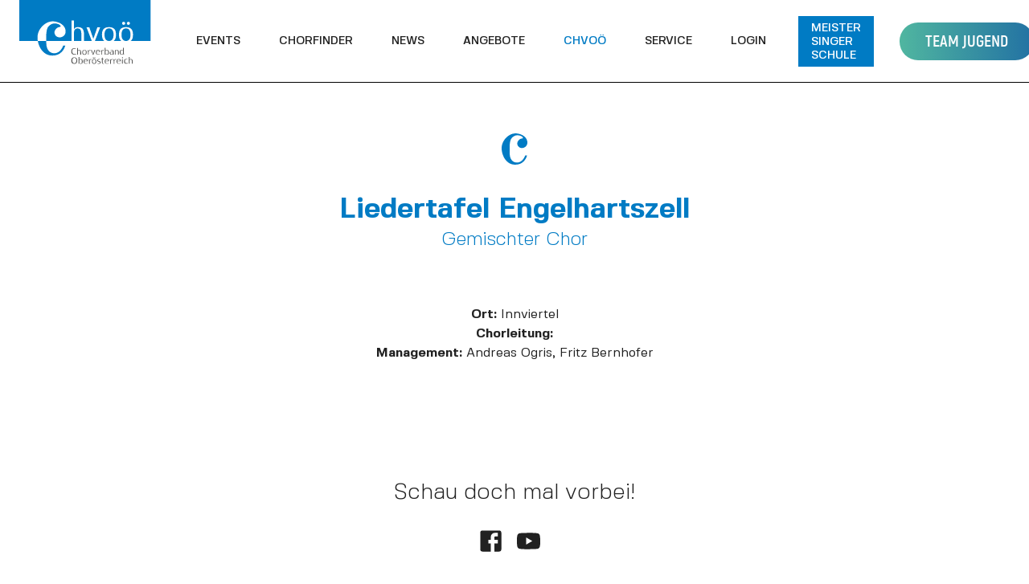

--- FILE ---
content_type: text/html; charset=utf-8
request_url: https://chvooe.at/chvooe/mitgliedschoere/3027-liedertafel-engelhartszell
body_size: 74305
content:
<!DOCTYPE html><html lang="de"><head><meta charset="utf-8"><title> | Chorverband Oberösterreich</title><meta name="viewport" content="width=device-width,initial-scale=1"><meta name="author" content="Peter Karrer &lt;peter@karrer.pro&gt;"><meta name="description" content=""><meta name="application-name" content="CHVOÖ Web"><meta property="og:type" content="website"><meta property="og:url" content="https://chvooe.at/chvooe/mitgliedschoere/3027-liedertafel-engelhartszell"><meta property="og:title" content=""><meta property="og:description" content=""><meta property="og:image" content="https://chvooe.at/files/36fc49600d97039d815c.svg"><meta property="og:locale" content="de_AT"><meta property="twitter:card" content="summary_large_image"><meta property="twitter:url" content="https://chvooe.at/chvooe/mitgliedschoere/3027-liedertafel-engelhartszell"><meta property="twitter:title" content=""><meta property="twitter:description" content=""><meta property="twitter:image" content="https://chvooe.at/files/36fc49600d97039d815c.svg"><style>html, body {
            height: 100%;
        }
        body {
            overflow-y: scroll;
            overflow-x: hidden;
            display: flex;
            flex-flow: column;
        }</style><script async="" defer="defer" data-domain="chvooe.at" src="https://plausible.io/js/plausible.js"></script><link rel="icon" type="image/x-icon" href="/assets/favicon.ico"><link rel="icon" type="image/png" sizes="16x16" href="/assets/favicon-16x16.png"><link rel="icon" type="image/png" sizes="32x32" href="/assets/favicon-32x32.png"><link rel="icon" type="image/png" sizes="48x48" href="/assets/favicon-48x48.png"><link rel="manifest" href="/assets/manifest.webmanifest"><meta name="mobile-web-app-capable" content="yes"><meta name="theme-color" content="#406993"><meta name="application-name" content="CHVOÖ Website"><link rel="apple-touch-icon" sizes="57x57" href="/assets/apple-touch-icon-57x57.png"><link rel="apple-touch-icon" sizes="60x60" href="/assets/apple-touch-icon-60x60.png"><link rel="apple-touch-icon" sizes="72x72" href="/assets/apple-touch-icon-72x72.png"><link rel="apple-touch-icon" sizes="76x76" href="/assets/apple-touch-icon-76x76.png"><link rel="apple-touch-icon" sizes="114x114" href="/assets/apple-touch-icon-114x114.png"><link rel="apple-touch-icon" sizes="120x120" href="/assets/apple-touch-icon-120x120.png"><link rel="apple-touch-icon" sizes="144x144" href="/assets/apple-touch-icon-144x144.png"><link rel="apple-touch-icon" sizes="152x152" href="/assets/apple-touch-icon-152x152.png"><link rel="apple-touch-icon" sizes="167x167" href="/assets/apple-touch-icon-167x167.png"><link rel="apple-touch-icon" sizes="180x180" href="/assets/apple-touch-icon-180x180.png"><link rel="apple-touch-icon" sizes="1024x1024" href="/assets/apple-touch-icon-1024x1024.png"><meta name="apple-mobile-web-app-capable" content="yes"><meta name="apple-mobile-web-app-status-bar-style" content="black-translucent"><meta name="apple-mobile-web-app-title" content="CHVOÖ Website"><link rel="apple-touch-startup-image" media="(device-width: 320px) and (device-height: 568px) and (-webkit-device-pixel-ratio: 2) and (orientation: portrait)" href="/assets/apple-touch-startup-image-640x1136.png"><link rel="apple-touch-startup-image" media="(device-width: 320px) and (device-height: 568px) and (-webkit-device-pixel-ratio: 2) and (orientation: landscape)" href="/assets/apple-touch-startup-image-1136x640.png"><link rel="apple-touch-startup-image" media="(device-width: 375px) and (device-height: 667px) and (-webkit-device-pixel-ratio: 2) and (orientation: portrait)" href="/assets/apple-touch-startup-image-750x1334.png"><link rel="apple-touch-startup-image" media="(device-width: 375px) and (device-height: 667px) and (-webkit-device-pixel-ratio: 2) and (orientation: landscape)" href="/assets/apple-touch-startup-image-1334x750.png"><link rel="apple-touch-startup-image" media="(device-width: 375px) and (device-height: 812px) and (-webkit-device-pixel-ratio: 3) and (orientation: portrait)" href="/assets/apple-touch-startup-image-1125x2436.png"><link rel="apple-touch-startup-image" media="(device-width: 375px) and (device-height: 812px) and (-webkit-device-pixel-ratio: 3) and (orientation: landscape)" href="/assets/apple-touch-startup-image-2436x1125.png"><link rel="apple-touch-startup-image" media="(device-width: 390px) and (device-height: 844px) and (-webkit-device-pixel-ratio: 3) and (orientation: portrait)" href="/assets/apple-touch-startup-image-1170x2532.png"><link rel="apple-touch-startup-image" media="(device-width: 390px) and (device-height: 844px) and (-webkit-device-pixel-ratio: 3) and (orientation: landscape)" href="/assets/apple-touch-startup-image-2532x1170.png"><link rel="apple-touch-startup-image" media="(device-width: 393px) and (device-height: 852px) and (-webkit-device-pixel-ratio: 3) and (orientation: portrait)" href="/assets/apple-touch-startup-image-1179x2556.png"><link rel="apple-touch-startup-image" media="(device-width: 393px) and (device-height: 852px) and (-webkit-device-pixel-ratio: 3) and (orientation: landscape)" href="/assets/apple-touch-startup-image-2556x1179.png"><link rel="apple-touch-startup-image" media="(device-width: 414px) and (device-height: 896px) and (-webkit-device-pixel-ratio: 2) and (orientation: portrait)" href="/assets/apple-touch-startup-image-828x1792.png"><link rel="apple-touch-startup-image" media="(device-width: 414px) and (device-height: 896px) and (-webkit-device-pixel-ratio: 2) and (orientation: landscape)" href="/assets/apple-touch-startup-image-1792x828.png"><link rel="apple-touch-startup-image" media="(device-width: 414px) and (device-height: 896px) and (-webkit-device-pixel-ratio: 3) and (orientation: portrait)" href="/assets/apple-touch-startup-image-1242x2688.png"><link rel="apple-touch-startup-image" media="(device-width: 414px) and (device-height: 896px) and (-webkit-device-pixel-ratio: 3) and (orientation: landscape)" href="/assets/apple-touch-startup-image-2688x1242.png"><link rel="apple-touch-startup-image" media="(device-width: 414px) and (device-height: 736px) and (-webkit-device-pixel-ratio: 3) and (orientation: portrait)" href="/assets/apple-touch-startup-image-1242x2208.png"><link rel="apple-touch-startup-image" media="(device-width: 414px) and (device-height: 736px) and (-webkit-device-pixel-ratio: 3) and (orientation: landscape)" href="/assets/apple-touch-startup-image-2208x1242.png"><link rel="apple-touch-startup-image" media="(device-width: 428px) and (device-height: 926px) and (-webkit-device-pixel-ratio: 3) and (orientation: portrait)" href="/assets/apple-touch-startup-image-1284x2778.png"><link rel="apple-touch-startup-image" media="(device-width: 428px) and (device-height: 926px) and (-webkit-device-pixel-ratio: 3) and (orientation: landscape)" href="/assets/apple-touch-startup-image-2778x1284.png"><link rel="apple-touch-startup-image" media="(device-width: 430px) and (device-height: 932px) and (-webkit-device-pixel-ratio: 3) and (orientation: portrait)" href="/assets/apple-touch-startup-image-1290x2796.png"><link rel="apple-touch-startup-image" media="(device-width: 430px) and (device-height: 932px) and (-webkit-device-pixel-ratio: 3) and (orientation: landscape)" href="/assets/apple-touch-startup-image-2796x1290.png"><link rel="apple-touch-startup-image" media="(device-width: 744px) and (device-height: 1133px) and (-webkit-device-pixel-ratio: 2) and (orientation: portrait)" href="/assets/apple-touch-startup-image-1488x2266.png"><link rel="apple-touch-startup-image" media="(device-width: 744px) and (device-height: 1133px) and (-webkit-device-pixel-ratio: 2) and (orientation: landscape)" href="/assets/apple-touch-startup-image-2266x1488.png"><link rel="apple-touch-startup-image" media="(device-width: 768px) and (device-height: 1024px) and (-webkit-device-pixel-ratio: 2) and (orientation: portrait)" href="/assets/apple-touch-startup-image-1536x2048.png"><link rel="apple-touch-startup-image" media="(device-width: 768px) and (device-height: 1024px) and (-webkit-device-pixel-ratio: 2) and (orientation: landscape)" href="/assets/apple-touch-startup-image-2048x1536.png"><link rel="apple-touch-startup-image" media="(device-width: 810px) and (device-height: 1080px) and (-webkit-device-pixel-ratio: 2) and (orientation: portrait)" href="/assets/apple-touch-startup-image-1620x2160.png"><link rel="apple-touch-startup-image" media="(device-width: 810px) and (device-height: 1080px) and (-webkit-device-pixel-ratio: 2) and (orientation: landscape)" href="/assets/apple-touch-startup-image-2160x1620.png"><link rel="apple-touch-startup-image" media="(device-width: 820px) and (device-height: 1080px) and (-webkit-device-pixel-ratio: 2) and (orientation: portrait)" href="/assets/apple-touch-startup-image-1640x2160.png"><link rel="apple-touch-startup-image" media="(device-width: 820px) and (device-height: 1080px) and (-webkit-device-pixel-ratio: 2) and (orientation: landscape)" href="/assets/apple-touch-startup-image-2160x1640.png"><link rel="apple-touch-startup-image" media="(device-width: 834px) and (device-height: 1194px) and (-webkit-device-pixel-ratio: 2) and (orientation: portrait)" href="/assets/apple-touch-startup-image-1668x2388.png"><link rel="apple-touch-startup-image" media="(device-width: 834px) and (device-height: 1194px) and (-webkit-device-pixel-ratio: 2) and (orientation: landscape)" href="/assets/apple-touch-startup-image-2388x1668.png"><link rel="apple-touch-startup-image" media="(device-width: 834px) and (device-height: 1112px) and (-webkit-device-pixel-ratio: 2) and (orientation: portrait)" href="/assets/apple-touch-startup-image-1668x2224.png"><link rel="apple-touch-startup-image" media="(device-width: 834px) and (device-height: 1112px) and (-webkit-device-pixel-ratio: 2) and (orientation: landscape)" href="/assets/apple-touch-startup-image-2224x1668.png"><link rel="apple-touch-startup-image" media="(device-width: 1024px) and (device-height: 1366px) and (-webkit-device-pixel-ratio: 2) and (orientation: portrait)" href="/assets/apple-touch-startup-image-2048x2732.png"><link rel="apple-touch-startup-image" media="(device-width: 1024px) and (device-height: 1366px) and (-webkit-device-pixel-ratio: 2) and (orientation: landscape)" href="/assets/apple-touch-startup-image-2732x2048.png"><meta name="msapplication-TileColor" content="#406993"><meta name="msapplication-TileImage" content="/assets/mstile-144x144.png"><meta name="msapplication-config" content="/assets/browserconfig.xml"><link rel="yandex-tableau-widget" href="/assets/yandex-browser-manifest.json"><script defer="defer" src="/807.9b6fc6734830c41f6f6f.js"></script><script defer="defer" src="/main.ac9c55ceaa3024d16c9a.js"></script><link href="/main.d370971e322f785bcea9.css" rel="stylesheet"><style data-jss="" data-meta="MuiContainer">
.MuiContainer-root {
  width: 100%;
  display: block;
  box-sizing: border-box;
  margin-left: auto;
  margin-right: auto;
  padding-left: 16px;
  padding-right: 16px;
}
@media (min-width:540px) {
  .MuiContainer-root {
    padding-left: 24px;
    padding-right: 24px;
  }
}
.MuiContainer-disableGutters {
  padding-left: 0;
  padding-right: 0;
}
@media (min-width:540px) {
  .MuiContainer-fixed {
    max-width: 540px;
  }
}
@media (min-width:960px) {
  .MuiContainer-fixed {
    max-width: 960px;
  }
}
@media (min-width:1280px) {
  .MuiContainer-fixed {
    max-width: 1280px;
  }
}
@media (min-width:1600px) {
  .MuiContainer-fixed {
    max-width: 1600px;
  }
}
@media (min-width:0px) {
  .MuiContainer-maxWidthXs {
    max-width: 444px;
  }
}
@media (min-width:540px) {
  .MuiContainer-maxWidthSm {
    max-width: 540px;
  }
}
@media (min-width:960px) {
  .MuiContainer-maxWidthMd {
    max-width: 960px;
  }
}
@media (min-width:1280px) {
  .MuiContainer-maxWidthLg {
    max-width: 1280px;
  }
}
@media (min-width:1600px) {
  .MuiContainer-maxWidthXl {
    max-width: 1600px;
  }
}
</style><style data-jss="" data-meta="MuiBox">

</style><style data-jss="" data-meta="MuiBox">
</style><style data-jss="" data-meta="MuiBox">
</style><style data-jss="" data-meta="MuiBox">
</style><style data-jss="" data-meta="MuiBox">
</style><style data-jss="" data-meta="MuiBox">
</style><style data-jss="" data-meta="MuiBox">
</style><style data-jss="" data-meta="MuiBox">
</style><style data-jss="" data-meta="MuiBox">
</style><style data-jss="" data-meta="MuiTouchRipple">
.MuiTouchRipple-root {
  top: 0;
  left: 0;
  right: 0;
  bottom: 0;
  z-index: 0;
  overflow: hidden;
  position: absolute;
  border-radius: inherit;
  pointer-events: none;
}
.MuiTouchRipple-ripple {
  opacity: 0;
  position: absolute;
}
.MuiTouchRipple-rippleVisible {
  opacity: 0.3;
  animation: MuiTouchRipple-keyframes-enter 550ms cubic-bezier(0.4, 0, 0.2, 1);
  transform: scale(1);
}
.MuiTouchRipple-ripplePulsate {
  animation-duration: 200ms;
}
.MuiTouchRipple-child {
  width: 100%;
  height: 100%;
  display: block;
  opacity: 1;
  border-radius: 50%;
  background-color: currentColor;
}
.MuiTouchRipple-childLeaving {
  opacity: 0;
  animation: MuiTouchRipple-keyframes-exit 550ms cubic-bezier(0.4, 0, 0.2, 1);
}
.MuiTouchRipple-childPulsate {
  top: 0;
  left: 0;
  position: absolute;
  animation: MuiTouchRipple-keyframes-pulsate 2500ms cubic-bezier(0.4, 0, 0.2, 1) 200ms infinite;
}
@-webkit-keyframes MuiTouchRipple-keyframes-enter {
  0% {
    opacity: 0.1;
    transform: scale(0);
  }
  100% {
    opacity: 0.3;
    transform: scale(1);
  }
}
@-webkit-keyframes MuiTouchRipple-keyframes-exit {
  0% {
    opacity: 1;
  }
  100% {
    opacity: 0;
  }
}
@-webkit-keyframes MuiTouchRipple-keyframes-pulsate {
  0% {
    transform: scale(1);
  }
  50% {
    transform: scale(0.92);
  }
  100% {
    transform: scale(1);
  }
}
</style><style data-jss="" data-meta="MuiTouchRipple">
.MuiTouchRipple-root-65 {
  top: 0;
  left: 0;
  right: 0;
  bottom: 0;
  z-index: 0;
  overflow: hidden;
  position: absolute;
  border-radius: inherit;
  pointer-events: none;
}
.MuiTouchRipple-ripple-66 {
  opacity: 0;
  position: absolute;
}
.MuiTouchRipple-rippleVisible-67 {
  opacity: 0.3;
  animation: MuiTouchRipple-keyframes-enter-72 550ms cubic-bezier(0.4, 0, 0.2, 1);
  transform: scale(1);
}
.MuiTouchRipple-ripplePulsate-68 {
  animation-duration: 200ms;
}
.MuiTouchRipple-child-69 {
  width: 100%;
  height: 100%;
  display: block;
  opacity: 1;
  border-radius: 50%;
  background-color: currentColor;
}
.MuiTouchRipple-childLeaving-70 {
  opacity: 0;
  animation: MuiTouchRipple-keyframes-exit-73 550ms cubic-bezier(0.4, 0, 0.2, 1);
}
.MuiTouchRipple-childPulsate-71 {
  top: 0;
  left: 0;
  position: absolute;
  animation: MuiTouchRipple-keyframes-pulsate-74 2500ms cubic-bezier(0.4, 0, 0.2, 1) 200ms infinite;
}
@-webkit-keyframes MuiTouchRipple-keyframes-enter-72 {
  0% {
    opacity: 0.1;
    transform: scale(0);
  }
  100% {
    opacity: 0.3;
    transform: scale(1);
  }
}
@-webkit-keyframes MuiTouchRipple-keyframes-exit-73 {
  0% {
    opacity: 1;
  }
  100% {
    opacity: 0;
  }
}
@-webkit-keyframes MuiTouchRipple-keyframes-pulsate-74 {
  0% {
    transform: scale(1);
  }
  50% {
    transform: scale(0.92);
  }
  100% {
    transform: scale(1);
  }
}
</style><style data-jss="" data-meta="MuiButtonBase">
.MuiButtonBase-root {
  color: inherit;
  border: 0;
  cursor: pointer;
  margin: 0;
  display: inline-flex;
  outline: 0;
  padding: 0;
  position: relative;
  align-items: center;
  user-select: none;
  border-radius: 0;
  vertical-align: middle;
  -moz-appearance: none;
  justify-content: center;
  text-decoration: none;
  background-color: transparent;
  -webkit-appearance: none;
  -webkit-tap-highlight-color: transparent;
}
.MuiButtonBase-root::-moz-focus-inner {
  border-style: none;
}
.MuiButtonBase-root.Mui-disabled {
  cursor: default;
  pointer-events: none;
}
@media print {
  .MuiButtonBase-root {
    -webkit-print-color-adjust: exact;
  }
}
</style><style data-jss="" data-meta="MuiButtonBase">
.MuiButtonBase-root-64 {
  color: inherit;
  border: 0;
  cursor: pointer;
  margin: 0;
  display: inline-flex;
  outline: 0;
  padding: 0;
  position: relative;
  align-items: center;
  user-select: none;
  border-radius: 0;
  vertical-align: middle;
  -moz-appearance: none;
  justify-content: center;
  text-decoration: none;
  background-color: transparent;
  -webkit-appearance: none;
  -webkit-tap-highlight-color: transparent;
}
.MuiButtonBase-root-64::-moz-focus-inner {
  border-style: none;
}
.MuiButtonBase-root-64.Mui-disabled {
  cursor: default;
  pointer-events: none;
}
@media print {
  .MuiButtonBase-root-64 {
    -webkit-print-color-adjust: exact;
  }
}
</style><style data-jss="" data-meta="MuiButton">
.MuiButton-root {
  color: rgba(0, 0, 0, 0.87);
  padding: 6px 16px;
  font-size: 0.875rem;
  min-width: 64px;
  box-sizing: border-box;
  transition: background-color 250ms cubic-bezier(0.4, 0, 0.2, 1) 0ms,box-shadow 250ms cubic-bezier(0.4, 0, 0.2, 1) 0ms,border 250ms cubic-bezier(0.4, 0, 0.2, 1) 0ms;
  font-family: Fivo, sans-serif;
  font-weight: 500;
  line-height: 1.75;
  border-radius: 0;
  text-transform: uppercase;
}
.MuiButton-root:hover {
  text-decoration: none;
  background-color: rgba(0, 0, 0, 0.04);
}
.MuiButton-root.Mui-disabled {
  color: rgba(0, 0, 0, 0.26);
}
@media (hover: none) {
  .MuiButton-root:hover {
    background-color: transparent;
  }
}
.MuiButton-root:hover.Mui-disabled {
  background-color: transparent;
}
.MuiButton-label {
  width: 100%;
  display: inherit;
  align-items: inherit;
  justify-content: inherit;
}
.MuiButton-text {
  padding: 6px 8px;
}
.MuiButton-textPrimary {
  color: #007BC4;
}
.MuiButton-textPrimary:hover {
  background-color: rgba(0, 123, 196, 0.04);
}
@media (hover: none) {
  .MuiButton-textPrimary:hover {
    background-color: transparent;
  }
}
.MuiButton-textSecondary {
  color: #005485;
}
.MuiButton-textSecondary:hover {
  background-color: rgba(0, 84, 133, 0.04);
}
@media (hover: none) {
  .MuiButton-textSecondary:hover {
    background-color: transparent;
  }
}
.MuiButton-outlined {
  border: 1px solid rgba(0, 0, 0, 0.23);
  padding: 5px 15px;
}
.MuiButton-outlined.Mui-disabled {
  border: 1px solid rgba(0, 0, 0, 0.12);
}
.MuiButton-outlinedPrimary {
  color: #007BC4;
  border: 1px solid rgba(0, 123, 196, 0.5);
}
.MuiButton-outlinedPrimary:hover {
  border: 1px solid #007BC4;
  background-color: rgba(0, 123, 196, 0.04);
}
@media (hover: none) {
  .MuiButton-outlinedPrimary:hover {
    background-color: transparent;
  }
}
.MuiButton-outlinedSecondary {
  color: #005485;
  border: 1px solid rgba(0, 84, 133, 0.5);
}
.MuiButton-outlinedSecondary:hover {
  border: 1px solid #005485;
  background-color: rgba(0, 84, 133, 0.04);
}
.MuiButton-outlinedSecondary.Mui-disabled {
  border: 1px solid rgba(0, 0, 0, 0.26);
}
@media (hover: none) {
  .MuiButton-outlinedSecondary:hover {
    background-color: transparent;
  }
}
.MuiButton-contained {
  color: rgba(0, 0, 0, 0.87);
  box-shadow: none;
  background-color: #e0e0e0;
}
.MuiButton-contained:hover {
  box-shadow: none;
  background-color: #d5d5d5;
}
.MuiButton-contained.Mui-focusVisible {
  box-shadow: none;
}
.MuiButton-contained:active {
  box-shadow: none;
}
.MuiButton-contained.Mui-disabled {
  color: rgba(0, 0, 0, 0.26);
  box-shadow: none;
  background-color: rgba(0, 0, 0, 0.12);
}
@media (hover: none) {
  .MuiButton-contained:hover {
    box-shadow: none;
    background-color: #e0e0e0;
  }
}
.MuiButton-contained:hover.Mui-disabled {
  background-color: rgba(0, 0, 0, 0.12);
}
.MuiButton-containedPrimary {
  color: #fff;
  background-color: #007BC4;
}
.MuiButton-containedPrimary:hover {
  background-color: rgb(0, 86, 137);
}
@media (hover: none) {
  .MuiButton-containedPrimary:hover {
    background-color: #007BC4;
  }
}
.MuiButton-containedSecondary {
  color: #fff;
  background-color: #005485;
}
.MuiButton-containedSecondary:hover {
  background-color: rgb(0, 58, 93);
}
@media (hover: none) {
  .MuiButton-containedSecondary:hover {
    background-color: #005485;
  }
}
.MuiButton-disableElevation {
  box-shadow: none;
}
.MuiButton-disableElevation:hover {
  box-shadow: none;
}
.MuiButton-disableElevation.Mui-focusVisible {
  box-shadow: none;
}
.MuiButton-disableElevation:active {
  box-shadow: none;
}
.MuiButton-disableElevation.Mui-disabled {
  box-shadow: none;
}
.MuiButton-colorInherit {
  color: inherit;
  border-color: currentColor;
}
.MuiButton-textSizeSmall {
  padding: 4px 5px;
  font-size: 0.8125rem;
}
.MuiButton-textSizeLarge {
  padding: 8px 11px;
  font-size: 0.9375rem;
}
.MuiButton-outlinedSizeSmall {
  padding: 3px 9px;
  font-size: 0.8125rem;
}
.MuiButton-outlinedSizeLarge {
  padding: 7px 21px;
  font-size: 0.9375rem;
}
.MuiButton-containedSizeSmall {
  padding: 4px 10px;
  font-size: 0.8125rem;
}
.MuiButton-containedSizeLarge {
  padding: 8px 22px;
  font-size: 0.9375rem;
}
.MuiButton-fullWidth {
  width: 100%;
}
.MuiButton-startIcon {
  display: inherit;
  margin-left: -4px;
  margin-right: 8px;
}
.MuiButton-startIcon.MuiButton-iconSizeSmall {
  margin-left: -2px;
}
.MuiButton-endIcon {
  display: inherit;
  margin-left: 8px;
  margin-right: -4px;
}
.MuiButton-endIcon.MuiButton-iconSizeSmall {
  margin-right: -2px;
}
.MuiButton-iconSizeSmall > *:first-child {
  font-size: 18px;
}
.MuiButton-iconSizeMedium > *:first-child {
  font-size: 20px;
}
.MuiButton-iconSizeLarge > *:first-child {
  font-size: 22px;
}
</style><style data-jss="" data-meta="MuiButton">
.MuiButton-root-37 {
  color: rgba(0, 0, 0, 0.87);
  padding: 6px 16px;
  font-size: 1.25rem;
  min-width: 64px;
  box-sizing: border-box;
  transition: background-color 250ms cubic-bezier(0.4, 0, 0.2, 1) 0ms,box-shadow 250ms cubic-bezier(0.4, 0, 0.2, 1) 0ms,border 250ms cubic-bezier(0.4, 0, 0.2, 1) 0ms;
  font-family: Akrobat, sans-serif;
  font-weight: 700;
  line-height: 1.75;
  border-radius: 16px;
  text-transform: uppercase;
}
.MuiButton-root-37:hover {
  text-decoration: none;
  background-color: rgba(0, 0, 0, 0.04);
}
.MuiButton-root-37.Mui-disabled {
  color: rgba(0, 0, 0, 0.26);
}
@media (hover: none) {
  .MuiButton-root-37:hover {
    background-color: transparent;
  }
}
.MuiButton-root-37:hover.Mui-disabled {
  background-color: transparent;
}
.MuiButton-label-38 {
  width: 100%;
  display: inherit;
  align-items: inherit;
  justify-content: inherit;
}
.MuiButton-text-39 {
  padding: 6px 8px;
}
.MuiButton-textPrimary-40 {
  color: #007BC4;
}
.MuiButton-textPrimary-40:hover {
  background-color: rgba(0, 123, 196, 0.04);
}
@media (hover: none) {
  .MuiButton-textPrimary-40:hover {
    background-color: transparent;
  }
}
.MuiButton-textSecondary-41 {
  color: #005485;
}
.MuiButton-textSecondary-41:hover {
  background-color: rgba(0, 84, 133, 0.04);
}
@media (hover: none) {
  .MuiButton-textSecondary-41:hover {
    background-color: transparent;
  }
}
.MuiButton-outlined-42 {
  border: 1px solid rgba(0, 0, 0, 0.23);
  padding: 5px 15px;
}
.MuiButton-outlined-42.Mui-disabled {
  border: 1px solid rgba(0, 0, 0, 0.12);
}
.MuiButton-outlinedPrimary-43 {
  color: #007BC4;
  border: 2px solid transparent;
  padding: 6px 32px;
  background: linear-gradient(#fff, #fff) padding-box, linear-gradient(90deg, #2271A3, #50b6a0) border-box;
  border-radius: 30px;
}
.MuiButton-outlinedPrimary-43:hover {
  border: 2px solid transparent;
  background: linear-gradient(#fff, #fff) padding-box, linear-gradient(90deg, #2271A3, #50b6a0) border-box;
  background-color: rgba(0, 123, 196, 0.04);
}
@media (hover: none) {
  .MuiButton-outlinedPrimary-43:hover {
    background-color: transparent;
  }
}
.MuiButton-outlinedSecondary-44 {
  color: #005485;
  border: 1px solid rgba(0, 84, 133, 0.5);
}
.MuiButton-outlinedSecondary-44:hover {
  border: 1px solid #005485;
  background-color: rgba(0, 84, 133, 0.04);
}
.MuiButton-outlinedSecondary-44.Mui-disabled {
  border: 1px solid rgba(0, 0, 0, 0.26);
}
@media (hover: none) {
  .MuiButton-outlinedSecondary-44:hover {
    background-color: transparent;
  }
}
.MuiButton-contained-45 {
  color: rgba(0, 0, 0, 0.87);
  box-shadow: none;
  background-color: #e0e0e0;
}
.MuiButton-contained-45:hover {
  box-shadow: none;
  background-color: #d5d5d5;
}
.MuiButton-contained-45.Mui-focusVisible {
  box-shadow: none;
}
.MuiButton-contained-45:active {
  box-shadow: none;
}
.MuiButton-contained-45.Mui-disabled {
  color: rgba(0, 0, 0, 0.26);
  box-shadow: none;
  background-color: rgba(0, 0, 0, 0.12);
}
@media (hover: none) {
  .MuiButton-contained-45:hover {
    box-shadow: none;
    background-color: #e0e0e0;
  }
}
.MuiButton-contained-45:hover.Mui-disabled {
  background-color: rgba(0, 0, 0, 0.12);
}
.MuiButton-containedPrimary-46 {
  color: #fff;
  padding: 6px 32px;
  background: linear-gradient(90deg, #50b6a0, #2271A3);
  border-radius: 30px;
  background-color: #007BC4;
}
.MuiButton-containedPrimary-46:hover {
  background-color: rgb(0, 86, 137);
}
@media (hover: none) {
  .MuiButton-containedPrimary-46:hover {
    background-color: #007BC4;
  }
}
.MuiButton-containedSecondary-47 {
  color: #fff;
  background-color: #005485;
}
.MuiButton-containedSecondary-47:hover {
  background-color: rgb(0, 58, 93);
}
@media (hover: none) {
  .MuiButton-containedSecondary-47:hover {
    background-color: #005485;
  }
}
.MuiButton-disableElevation-48 {
  box-shadow: none;
}
.MuiButton-disableElevation-48:hover {
  box-shadow: none;
}
.MuiButton-disableElevation-48.Mui-focusVisible {
  box-shadow: none;
}
.MuiButton-disableElevation-48:active {
  box-shadow: none;
}
.MuiButton-disableElevation-48.Mui-disabled {
  box-shadow: none;
}
.MuiButton-colorInherit-49 {
  color: inherit;
  border-color: currentColor;
}
.MuiButton-textSizeSmall-50 {
  padding: 4px 5px;
  font-size: 0.8125rem;
}
.MuiButton-textSizeLarge-51 {
  padding: 8px 11px;
  font-size: 0.9375rem;
}
.MuiButton-outlinedSizeSmall-52 {
  padding: 3px 9px;
  font-size: 0.8125rem;
}
.MuiButton-outlinedSizeLarge-53 {
  padding: 7px 21px;
  font-size: 0.9375rem;
}
.MuiButton-containedSizeSmall-54 {
  padding: 4px 10px;
  font-size: 0.8125rem;
}
.MuiButton-containedSizeLarge-55 {
  padding: 8px 22px;
  font-size: 0.9375rem;
}
.MuiButton-fullWidth-58 {
  width: 100%;
}
.MuiButton-startIcon-59 {
  display: inherit;
  margin-left: -4px;
  margin-right: 8px;
}
.MuiButton-startIcon-59.MuiButton-iconSizeSmall-61 {
  margin-left: -2px;
}
.MuiButton-endIcon-60 {
  display: inherit;
  margin-left: 8px;
  margin-right: -4px;
}
.MuiButton-endIcon-60.MuiButton-iconSizeSmall-61 {
  margin-right: -2px;
}
.MuiButton-iconSizeSmall-61 > *:first-child {
  font-size: 18px;
}
.MuiButton-iconSizeMedium-62 > *:first-child {
  font-size: 20px;
}
.MuiButton-iconSizeLarge-63 > *:first-child {
  font-size: 22px;
}
</style><style data-jss="" data-meta="MuiGrid">
.MuiGrid-container {
  width: 100%;
  display: flex;
  flex-wrap: wrap;
  box-sizing: border-box;
}
.MuiGrid-item {
  margin: 0;
  box-sizing: border-box;
}
.MuiGrid-zeroMinWidth {
  min-width: 0;
}
.MuiGrid-direction-xs-column {
  flex-direction: column;
}
.MuiGrid-direction-xs-column-reverse {
  flex-direction: column-reverse;
}
.MuiGrid-direction-xs-row-reverse {
  flex-direction: row-reverse;
}
.MuiGrid-wrap-xs-nowrap {
  flex-wrap: nowrap;
}
.MuiGrid-wrap-xs-wrap-reverse {
  flex-wrap: wrap-reverse;
}
.MuiGrid-align-items-xs-center {
  align-items: center;
}
.MuiGrid-align-items-xs-flex-start {
  align-items: flex-start;
}
.MuiGrid-align-items-xs-flex-end {
  align-items: flex-end;
}
.MuiGrid-align-items-xs-baseline {
  align-items: baseline;
}
.MuiGrid-align-content-xs-center {
  align-content: center;
}
.MuiGrid-align-content-xs-flex-start {
  align-content: flex-start;
}
.MuiGrid-align-content-xs-flex-end {
  align-content: flex-end;
}
.MuiGrid-align-content-xs-space-between {
  align-content: space-between;
}
.MuiGrid-align-content-xs-space-around {
  align-content: space-around;
}
.MuiGrid-justify-content-xs-center {
  justify-content: center;
}
.MuiGrid-justify-content-xs-flex-end {
  justify-content: flex-end;
}
.MuiGrid-justify-content-xs-space-between {
  justify-content: space-between;
}
.MuiGrid-justify-content-xs-space-around {
  justify-content: space-around;
}
.MuiGrid-justify-content-xs-space-evenly {
  justify-content: space-evenly;
}
.MuiGrid-spacing-xs-1 {
  width: calc(100% + 8px);
  margin: -4px;
}
.MuiGrid-spacing-xs-1 > .MuiGrid-item {
  padding: 4px;
}
.MuiGrid-spacing-xs-2 {
  width: calc(100% + 16px);
  margin: -8px;
}
.MuiGrid-spacing-xs-2 > .MuiGrid-item {
  padding: 8px;
}
.MuiGrid-spacing-xs-3 {
  width: calc(100% + 24px);
  margin: -12px;
}
.MuiGrid-spacing-xs-3 > .MuiGrid-item {
  padding: 12px;
}
.MuiGrid-spacing-xs-4 {
  width: calc(100% + 32px);
  margin: -16px;
}
.MuiGrid-spacing-xs-4 > .MuiGrid-item {
  padding: 16px;
}
.MuiGrid-spacing-xs-5 {
  width: calc(100% + 40px);
  margin: -20px;
}
.MuiGrid-spacing-xs-5 > .MuiGrid-item {
  padding: 20px;
}
.MuiGrid-spacing-xs-6 {
  width: calc(100% + 48px);
  margin: -24px;
}
.MuiGrid-spacing-xs-6 > .MuiGrid-item {
  padding: 24px;
}
.MuiGrid-spacing-xs-7 {
  width: calc(100% + 56px);
  margin: -28px;
}
.MuiGrid-spacing-xs-7 > .MuiGrid-item {
  padding: 28px;
}
.MuiGrid-spacing-xs-8 {
  width: calc(100% + 64px);
  margin: -32px;
}
.MuiGrid-spacing-xs-8 > .MuiGrid-item {
  padding: 32px;
}
.MuiGrid-spacing-xs-9 {
  width: calc(100% + 72px);
  margin: -36px;
}
.MuiGrid-spacing-xs-9 > .MuiGrid-item {
  padding: 36px;
}
.MuiGrid-spacing-xs-10 {
  width: calc(100% + 80px);
  margin: -40px;
}
.MuiGrid-spacing-xs-10 > .MuiGrid-item {
  padding: 40px;
}
.MuiGrid-grid-xs-auto {
  flex-grow: 0;
  max-width: none;
  flex-basis: auto;
}
.MuiGrid-grid-xs-true {
  flex-grow: 1;
  max-width: 100%;
  flex-basis: 0;
}
.MuiGrid-grid-xs-1 {
  flex-grow: 0;
  max-width: 8.333333%;
  flex-basis: 8.333333%;
}
.MuiGrid-grid-xs-2 {
  flex-grow: 0;
  max-width: 16.666667%;
  flex-basis: 16.666667%;
}
.MuiGrid-grid-xs-3 {
  flex-grow: 0;
  max-width: 25%;
  flex-basis: 25%;
}
.MuiGrid-grid-xs-4 {
  flex-grow: 0;
  max-width: 33.333333%;
  flex-basis: 33.333333%;
}
.MuiGrid-grid-xs-5 {
  flex-grow: 0;
  max-width: 41.666667%;
  flex-basis: 41.666667%;
}
.MuiGrid-grid-xs-6 {
  flex-grow: 0;
  max-width: 50%;
  flex-basis: 50%;
}
.MuiGrid-grid-xs-7 {
  flex-grow: 0;
  max-width: 58.333333%;
  flex-basis: 58.333333%;
}
.MuiGrid-grid-xs-8 {
  flex-grow: 0;
  max-width: 66.666667%;
  flex-basis: 66.666667%;
}
.MuiGrid-grid-xs-9 {
  flex-grow: 0;
  max-width: 75%;
  flex-basis: 75%;
}
.MuiGrid-grid-xs-10 {
  flex-grow: 0;
  max-width: 83.333333%;
  flex-basis: 83.333333%;
}
.MuiGrid-grid-xs-11 {
  flex-grow: 0;
  max-width: 91.666667%;
  flex-basis: 91.666667%;
}
.MuiGrid-grid-xs-12 {
  flex-grow: 0;
  max-width: 100%;
  flex-basis: 100%;
}
@media (min-width:540px) {
  .MuiGrid-grid-sm-auto {
    flex-grow: 0;
    max-width: none;
    flex-basis: auto;
  }
  .MuiGrid-grid-sm-true {
    flex-grow: 1;
    max-width: 100%;
    flex-basis: 0;
  }
  .MuiGrid-grid-sm-1 {
    flex-grow: 0;
    max-width: 8.333333%;
    flex-basis: 8.333333%;
  }
  .MuiGrid-grid-sm-2 {
    flex-grow: 0;
    max-width: 16.666667%;
    flex-basis: 16.666667%;
  }
  .MuiGrid-grid-sm-3 {
    flex-grow: 0;
    max-width: 25%;
    flex-basis: 25%;
  }
  .MuiGrid-grid-sm-4 {
    flex-grow: 0;
    max-width: 33.333333%;
    flex-basis: 33.333333%;
  }
  .MuiGrid-grid-sm-5 {
    flex-grow: 0;
    max-width: 41.666667%;
    flex-basis: 41.666667%;
  }
  .MuiGrid-grid-sm-6 {
    flex-grow: 0;
    max-width: 50%;
    flex-basis: 50%;
  }
  .MuiGrid-grid-sm-7 {
    flex-grow: 0;
    max-width: 58.333333%;
    flex-basis: 58.333333%;
  }
  .MuiGrid-grid-sm-8 {
    flex-grow: 0;
    max-width: 66.666667%;
    flex-basis: 66.666667%;
  }
  .MuiGrid-grid-sm-9 {
    flex-grow: 0;
    max-width: 75%;
    flex-basis: 75%;
  }
  .MuiGrid-grid-sm-10 {
    flex-grow: 0;
    max-width: 83.333333%;
    flex-basis: 83.333333%;
  }
  .MuiGrid-grid-sm-11 {
    flex-grow: 0;
    max-width: 91.666667%;
    flex-basis: 91.666667%;
  }
  .MuiGrid-grid-sm-12 {
    flex-grow: 0;
    max-width: 100%;
    flex-basis: 100%;
  }
}
@media (min-width:960px) {
  .MuiGrid-grid-md-auto {
    flex-grow: 0;
    max-width: none;
    flex-basis: auto;
  }
  .MuiGrid-grid-md-true {
    flex-grow: 1;
    max-width: 100%;
    flex-basis: 0;
  }
  .MuiGrid-grid-md-1 {
    flex-grow: 0;
    max-width: 8.333333%;
    flex-basis: 8.333333%;
  }
  .MuiGrid-grid-md-2 {
    flex-grow: 0;
    max-width: 16.666667%;
    flex-basis: 16.666667%;
  }
  .MuiGrid-grid-md-3 {
    flex-grow: 0;
    max-width: 25%;
    flex-basis: 25%;
  }
  .MuiGrid-grid-md-4 {
    flex-grow: 0;
    max-width: 33.333333%;
    flex-basis: 33.333333%;
  }
  .MuiGrid-grid-md-5 {
    flex-grow: 0;
    max-width: 41.666667%;
    flex-basis: 41.666667%;
  }
  .MuiGrid-grid-md-6 {
    flex-grow: 0;
    max-width: 50%;
    flex-basis: 50%;
  }
  .MuiGrid-grid-md-7 {
    flex-grow: 0;
    max-width: 58.333333%;
    flex-basis: 58.333333%;
  }
  .MuiGrid-grid-md-8 {
    flex-grow: 0;
    max-width: 66.666667%;
    flex-basis: 66.666667%;
  }
  .MuiGrid-grid-md-9 {
    flex-grow: 0;
    max-width: 75%;
    flex-basis: 75%;
  }
  .MuiGrid-grid-md-10 {
    flex-grow: 0;
    max-width: 83.333333%;
    flex-basis: 83.333333%;
  }
  .MuiGrid-grid-md-11 {
    flex-grow: 0;
    max-width: 91.666667%;
    flex-basis: 91.666667%;
  }
  .MuiGrid-grid-md-12 {
    flex-grow: 0;
    max-width: 100%;
    flex-basis: 100%;
  }
}
@media (min-width:1280px) {
  .MuiGrid-grid-lg-auto {
    flex-grow: 0;
    max-width: none;
    flex-basis: auto;
  }
  .MuiGrid-grid-lg-true {
    flex-grow: 1;
    max-width: 100%;
    flex-basis: 0;
  }
  .MuiGrid-grid-lg-1 {
    flex-grow: 0;
    max-width: 8.333333%;
    flex-basis: 8.333333%;
  }
  .MuiGrid-grid-lg-2 {
    flex-grow: 0;
    max-width: 16.666667%;
    flex-basis: 16.666667%;
  }
  .MuiGrid-grid-lg-3 {
    flex-grow: 0;
    max-width: 25%;
    flex-basis: 25%;
  }
  .MuiGrid-grid-lg-4 {
    flex-grow: 0;
    max-width: 33.333333%;
    flex-basis: 33.333333%;
  }
  .MuiGrid-grid-lg-5 {
    flex-grow: 0;
    max-width: 41.666667%;
    flex-basis: 41.666667%;
  }
  .MuiGrid-grid-lg-6 {
    flex-grow: 0;
    max-width: 50%;
    flex-basis: 50%;
  }
  .MuiGrid-grid-lg-7 {
    flex-grow: 0;
    max-width: 58.333333%;
    flex-basis: 58.333333%;
  }
  .MuiGrid-grid-lg-8 {
    flex-grow: 0;
    max-width: 66.666667%;
    flex-basis: 66.666667%;
  }
  .MuiGrid-grid-lg-9 {
    flex-grow: 0;
    max-width: 75%;
    flex-basis: 75%;
  }
  .MuiGrid-grid-lg-10 {
    flex-grow: 0;
    max-width: 83.333333%;
    flex-basis: 83.333333%;
  }
  .MuiGrid-grid-lg-11 {
    flex-grow: 0;
    max-width: 91.666667%;
    flex-basis: 91.666667%;
  }
  .MuiGrid-grid-lg-12 {
    flex-grow: 0;
    max-width: 100%;
    flex-basis: 100%;
  }
}
@media (min-width:1600px) {
  .MuiGrid-grid-xl-auto {
    flex-grow: 0;
    max-width: none;
    flex-basis: auto;
  }
  .MuiGrid-grid-xl-true {
    flex-grow: 1;
    max-width: 100%;
    flex-basis: 0;
  }
  .MuiGrid-grid-xl-1 {
    flex-grow: 0;
    max-width: 8.333333%;
    flex-basis: 8.333333%;
  }
  .MuiGrid-grid-xl-2 {
    flex-grow: 0;
    max-width: 16.666667%;
    flex-basis: 16.666667%;
  }
  .MuiGrid-grid-xl-3 {
    flex-grow: 0;
    max-width: 25%;
    flex-basis: 25%;
  }
  .MuiGrid-grid-xl-4 {
    flex-grow: 0;
    max-width: 33.333333%;
    flex-basis: 33.333333%;
  }
  .MuiGrid-grid-xl-5 {
    flex-grow: 0;
    max-width: 41.666667%;
    flex-basis: 41.666667%;
  }
  .MuiGrid-grid-xl-6 {
    flex-grow: 0;
    max-width: 50%;
    flex-basis: 50%;
  }
  .MuiGrid-grid-xl-7 {
    flex-grow: 0;
    max-width: 58.333333%;
    flex-basis: 58.333333%;
  }
  .MuiGrid-grid-xl-8 {
    flex-grow: 0;
    max-width: 66.666667%;
    flex-basis: 66.666667%;
  }
  .MuiGrid-grid-xl-9 {
    flex-grow: 0;
    max-width: 75%;
    flex-basis: 75%;
  }
  .MuiGrid-grid-xl-10 {
    flex-grow: 0;
    max-width: 83.333333%;
    flex-basis: 83.333333%;
  }
  .MuiGrid-grid-xl-11 {
    flex-grow: 0;
    max-width: 91.666667%;
    flex-basis: 91.666667%;
  }
  .MuiGrid-grid-xl-12 {
    flex-grow: 0;
    max-width: 100%;
    flex-basis: 100%;
  }
}
</style><style data-jss="" data-meta="MuiTypography">
.MuiTypography-root {
  margin: 0;
}
.MuiTypography-body2 {
  font-size: 0.875rem;
  font-family: Fivo, sans-serif;
  font-weight: 400;
  line-height: 1.43;
}
.MuiTypography-body1 {
  font-size: 1rem;
  font-family: Fivo, sans-serif;
  font-weight: 400;
  line-height: 1.5;
}
.MuiTypography-caption {
  font-size: 0.75rem;
  font-family: Fivo, sans-serif;
  font-weight: 400;
  line-height: 1.66;
}
.MuiTypography-button {
  font-size: 0.875rem;
  font-family: Fivo, sans-serif;
  font-weight: 500;
  line-height: 1.75;
  text-transform: uppercase;
}
.MuiTypography-h1 {
  font-size: 2.25rem;
  font-family: Fivo, sans-serif;
  font-weight: bold;
  line-height: 1.167;
}
.MuiTypography-h2 {
  font-size: 1.75rem;
  font-family: Fivo, sans-serif;
  font-weight: 300;
  line-height: 1.2;
}
.MuiTypography-h3 {
  font-size: 1.25rem;
  font-family: Fivo, sans-serif;
  font-weight: 300;
  line-height: 1.167;
}
.MuiTypography-h4 {
  font-size: 1.25rem;
  font-family: Fivo, sans-serif;
  font-weight: lighter;
  line-height: 1.235;
}
.MuiTypography-h5 {
  font-size: 1.25rem;
  font-family: Fivo, sans-serif;
  font-weight: lighter;
  line-height: 1.334;
}
.MuiTypography-h6 {
  font-size: 1.25rem;
  font-family: Fivo, sans-serif;
  font-weight: lighter;
  line-height: 1.6;
}
.MuiTypography-subtitle1 {
  font-size: 1.5rem;
  font-family: Fivo, sans-serif;
  font-weight: 300;
  line-height: 1.5;
}
.MuiTypography-subtitle2 {
  font-size: 0.875rem;
  font-family: Fivo, sans-serif;
  font-weight: 500;
  line-height: 1.57;
}
.MuiTypography-overline {
  font-size: 0.75rem;
  font-family: Fivo, sans-serif;
  font-weight: bold;
  line-height: 2.66;
  text-transform: uppercase;
}
.MuiTypography-srOnly {
  width: 1px;
  height: 1px;
  overflow: hidden;
  position: absolute;
}
.MuiTypography-alignLeft {
  text-align: left;
}
.MuiTypography-alignCenter {
  text-align: center;
}
.MuiTypography-alignRight {
  text-align: right;
}
.MuiTypography-alignJustify {
  text-align: justify;
}
.MuiTypography-noWrap {
  overflow: hidden;
  white-space: nowrap;
  text-overflow: ellipsis;
}
.MuiTypography-gutterBottom {
  margin-bottom: 0.35em;
}
.MuiTypography-paragraph {
  margin-bottom: 16px;
}
.MuiTypography-colorInherit {
  color: inherit;
}
.MuiTypography-colorPrimary {
  color: #007BC4;
}
.MuiTypography-colorSecondary {
  color: #005485;
}
.MuiTypography-colorTextPrimary {
  color: rgba(0, 0, 0, 0.87);
}
.MuiTypography-colorTextSecondary {
  color: rgba(0, 0, 0, 0.54);
}
.MuiTypography-colorError {
  color: #f44336;
}
.MuiTypography-displayInline {
  display: inline;
}
.MuiTypography-displayBlock {
  display: block;
}
</style><style data-jss="" data-meta="MuiPaper">
.MuiPaper-root {
  color: rgba(0, 0, 0, 0.87);
  transition: box-shadow 300ms cubic-bezier(0.4, 0, 0.2, 1) 0ms;
  background-color: #fff;
}
.MuiPaper-rounded {
  border-radius: 0;
}
.MuiPaper-outlined {
  border: 1px solid rgba(0, 0, 0, 0.12);
}
.MuiPaper-elevation0 {
  box-shadow: none;
}
.MuiPaper-elevation1 {
  box-shadow: none;
}
.MuiPaper-elevation2 {
  box-shadow: none;
}
.MuiPaper-elevation3 {
  box-shadow: none;
}
.MuiPaper-elevation4 {
  box-shadow: none;
}
.MuiPaper-elevation5 {
  box-shadow: none;
}
.MuiPaper-elevation6 {
  box-shadow: none;
}
.MuiPaper-elevation7 {
  box-shadow: none;
}
.MuiPaper-elevation8 {
  box-shadow: none;
}
.MuiPaper-elevation9 {
  box-shadow: none;
}
.MuiPaper-elevation10 {
  box-shadow: none;
}
.MuiPaper-elevation11 {
  box-shadow: none;
}
.MuiPaper-elevation12 {
  box-shadow: none;
}
.MuiPaper-elevation13 {
  box-shadow: none;
}
.MuiPaper-elevation14 {
  box-shadow: none;
}
.MuiPaper-elevation15 {
  box-shadow: none;
}
.MuiPaper-elevation16 {
  box-shadow: none;
}
.MuiPaper-elevation17 {
  box-shadow: none;
}
.MuiPaper-elevation18 {
  box-shadow: none;
}
.MuiPaper-elevation19 {
  box-shadow: none;
}
.MuiPaper-elevation20 {
  box-shadow: none;
}
.MuiPaper-elevation21 {
  box-shadow: none;
}
.MuiPaper-elevation22 {
  box-shadow: none;
}
.MuiPaper-elevation23 {
  box-shadow: none;
}
.MuiPaper-elevation24 {
  box-shadow: none;
}
</style><style data-jss="" data-meta="MuiSvgIcon">
.MuiSvgIcon-root {
  fill: currentColor;
  width: 1em;
  height: 1em;
  display: inline-block;
  font-size: 1.5rem;
  transition: fill 200ms cubic-bezier(0.4, 0, 0.2, 1) 0ms;
  flex-shrink: 0;
  user-select: none;
}
.MuiSvgIcon-colorPrimary {
  color: #007BC4;
}
.MuiSvgIcon-colorSecondary {
  color: #005485;
}
.MuiSvgIcon-colorAction {
  color: rgba(0, 0, 0, 0.54);
}
.MuiSvgIcon-colorError {
  color: #f44336;
}
.MuiSvgIcon-colorDisabled {
  color: rgba(0, 0, 0, 0.26);
}
.MuiSvgIcon-fontSizeInherit {
  font-size: inherit;
}
.MuiSvgIcon-fontSizeSmall {
  font-size: 1.25rem;
}
.MuiSvgIcon-fontSizeLarge {
  font-size: 2.1875rem;
}
</style><style data-jss="" data-meta="MuiIconButton">
.MuiIconButton-root {
  flex: 0 0 auto;
  color: rgba(0, 0, 0, 0.54);
  padding: 12px;
  overflow: visible;
  font-size: 1.5rem;
  text-align: center;
  transition: background-color 150ms cubic-bezier(0.4, 0, 0.2, 1) 0ms;
  border-radius: 50%;
}
.MuiIconButton-root:hover {
  background-color: rgba(0, 0, 0, 0.04);
}
.MuiIconButton-root.Mui-disabled {
  color: rgba(0, 0, 0, 0.26);
  background-color: transparent;
}
@media (hover: none) {
  .MuiIconButton-root:hover {
    background-color: transparent;
  }
}
.MuiIconButton-edgeStart {
  margin-left: -12px;
}
.MuiIconButton-sizeSmall.MuiIconButton-edgeStart {
  margin-left: -3px;
}
.MuiIconButton-edgeEnd {
  margin-right: -12px;
}
.MuiIconButton-sizeSmall.MuiIconButton-edgeEnd {
  margin-right: -3px;
}
.MuiIconButton-colorInherit {
  color: inherit;
}
.MuiIconButton-colorPrimary {
  color: #007BC4;
}
.MuiIconButton-colorPrimary:hover {
  background-color: rgba(0, 123, 196, 0.04);
}
@media (hover: none) {
  .MuiIconButton-colorPrimary:hover {
    background-color: transparent;
  }
}
.MuiIconButton-colorSecondary {
  color: #005485;
}
.MuiIconButton-colorSecondary:hover {
  background-color: rgba(0, 84, 133, 0.04);
}
@media (hover: none) {
  .MuiIconButton-colorSecondary:hover {
    background-color: transparent;
  }
}
.MuiIconButton-sizeSmall {
  padding: 3px;
  font-size: 1.125rem;
}
.MuiIconButton-label {
  width: 100%;
  display: flex;
  align-items: inherit;
  justify-content: inherit;
}
</style><style data-jss="" data-meta="MuiAlert">
.MuiAlert-root {
  display: flex;
  padding: 6px 16px;
  font-size: 0.875rem;
  font-family: Fivo, sans-serif;
  font-weight: 400;
  line-height: 1.43;
  border-radius: 0;
  background-color: transparent;
}
.MuiAlert-standardSuccess {
  color: rgb(30, 70, 32);
  background-color: rgb(237, 247, 237);
}
.MuiAlert-standardSuccess .MuiAlert-icon {
  color: #4caf50;
}
.MuiAlert-standardInfo {
  color: rgb(13, 60, 97);
  background-color: rgb(232, 244, 253);
}
.MuiAlert-standardInfo .MuiAlert-icon {
  color: #2196f3;
}
.MuiAlert-standardWarning {
  color: rgb(102, 60, 0);
  background-color: rgb(255, 244, 229);
}
.MuiAlert-standardWarning .MuiAlert-icon {
  color: #ff9800;
}
.MuiAlert-standardError {
  color: rgb(97, 26, 21);
  background-color: rgb(253, 236, 234);
}
.MuiAlert-standardError .MuiAlert-icon {
  color: #f44336;
}
.MuiAlert-outlinedSuccess {
  color: rgb(30, 70, 32);
  border: 1px solid #4caf50;
}
.MuiAlert-outlinedSuccess .MuiAlert-icon {
  color: #4caf50;
}
.MuiAlert-outlinedInfo {
  color: rgb(13, 60, 97);
  border: 1px solid #2196f3;
}
.MuiAlert-outlinedInfo .MuiAlert-icon {
  color: #2196f3;
}
.MuiAlert-outlinedWarning {
  color: rgb(102, 60, 0);
  border: 1px solid #ff9800;
}
.MuiAlert-outlinedWarning .MuiAlert-icon {
  color: #ff9800;
}
.MuiAlert-outlinedError {
  color: rgb(97, 26, 21);
  border: 1px solid #f44336;
}
.MuiAlert-outlinedError .MuiAlert-icon {
  color: #f44336;
}
.MuiAlert-filledSuccess {
  color: #fff;
  font-weight: 500;
  background-color: #4caf50;
}
.MuiAlert-filledInfo {
  color: #fff;
  font-weight: 500;
  background-color: #2196f3;
}
.MuiAlert-filledWarning {
  color: #fff;
  font-weight: 500;
  background-color: #ff9800;
}
.MuiAlert-filledError {
  color: #fff;
  font-weight: 500;
  background-color: #f44336;
}
.MuiAlert-icon {
  display: flex;
  opacity: 0.9;
  padding: 7px 0;
  font-size: 22px;
  margin-right: 12px;
}
.MuiAlert-message {
  padding: 8px 0;
}
.MuiAlert-action {
  display: flex;
  align-items: center;
  margin-left: auto;
  margin-right: -8px;
  padding-left: 16px;
}
</style><style data-jss="" data-meta="MuiAlertTitle">
.MuiAlertTitle-root {
  margin-top: -2px;
  font-weight: 500;
}
</style><style data-jss="" data-meta="MuiLink">
.MuiLink-underlineNone {
  text-decoration: none;
}
.MuiLink-underlineHover {
  text-decoration: none;
}
.MuiLink-underlineHover:hover {
  text-decoration: underline;
}
.MuiLink-underlineAlways {
  text-decoration: underline;
}
.MuiLink-button {
  border: 0;
  cursor: pointer;
  margin: 0;
  outline: 0;
  padding: 0;
  position: relative;
  user-select: none;
  border-radius: 0;
  vertical-align: middle;
  -moz-appearance: none;
  background-color: transparent;
  -webkit-appearance: none;
  -webkit-tap-highlight-color: transparent;
}
.MuiLink-button::-moz-focus-inner {
  border-style: none;
}
.MuiLink-button.Mui-focusVisible {
  outline: auto;
}
</style><style data-jss="" data-meta="MuiBackdrop">
.MuiBackdrop-root {
  top: 0;
  left: 0;
  right: 0;
  bottom: 0;
  display: flex;
  z-index: -1;
  position: fixed;
  align-items: center;
  justify-content: center;
  background-color: rgba(0, 0, 0, 0.5);
  -webkit-tap-highlight-color: transparent;
}
.MuiBackdrop-invisible {
  background-color: transparent;
}
</style><style data-jss="" data-meta="MuiList">
.MuiList-root {
  margin: 0;
  padding: 0;
  position: relative;
  list-style: none;
}
.MuiList-padding {
  padding-top: 8px;
  padding-bottom: 8px;
}
.MuiList-subheader {
  padding-top: 0;
}
</style><style data-jss="" data-meta="MuiListSubheader">
.MuiListSubheader-root {
  color: rgba(0, 0, 0, 0.54);
  font-size: 0.875rem;
  box-sizing: border-box;
  list-style: none;
  font-family: Fivo, sans-serif;
  font-weight: 500;
  line-height: 48px;
}
.MuiListSubheader-colorPrimary {
  color: #007BC4;
}
.MuiListSubheader-colorInherit {
  color: inherit;
}
.MuiListSubheader-gutters {
  padding-left: 16px;
  padding-right: 16px;
}
.MuiListSubheader-inset {
  padding-left: 72px;
}
.MuiListSubheader-sticky {
  top: 0;
  z-index: 1;
  position: sticky;
  background-color: inherit;
}
</style><style data-jss="" data-meta="MuiAvatar">
.MuiAvatar-root {
  width: 40px;
  height: 40px;
  display: flex;
  overflow: hidden;
  position: relative;
  font-size: 1.25rem;
  align-items: center;
  flex-shrink: 0;
  font-family: Fivo, sans-serif;
  line-height: 1;
  user-select: none;
  border-radius: 50%;
  justify-content: center;
}
.MuiAvatar-colorDefault {
  color: #fff;
  background-color: #bdbdbd;
}
.MuiAvatar-rounded {
  border-radius: 0;
}
.MuiAvatar-square {
  border-radius: 0;
}
.MuiAvatar-img {
  color: transparent;
  width: 100%;
  height: 100%;
  object-fit: cover;
  text-align: center;
  text-indent: 10000px;
}
.MuiAvatar-fallback {
  width: 75%;
  height: 75%;
}
</style><style data-jss="" data-meta="makeStyles">
.jss20 {
  flex: 0 0 auto;
  margin-top: 64px;
}
.jss21 {
  padding: 24px 0px;
  background-color: #3b3b3b;
}
</style><style data-jss="" data-meta="makeStyles">
.jss24 {
  color: #eee;
  display: block;
  padding: 24px;
  text-align: center;
}
</style><style data-jss="" data-meta="makeStyles">
.jss19 {
  flex: 1;
  position: relative;
}
</style><style data-jss="" data-meta="MuiAppBar">
.MuiAppBar-root {
  width: 100%;
  display: flex;
  z-index: 1100;
  box-sizing: border-box;
  flex-shrink: 0;
  flex-direction: column;
}
.MuiAppBar-positionFixed {
  top: 0;
  left: auto;
  right: 0;
  position: fixed;
}
@media print {
  .MuiAppBar-positionFixed {
    position: absolute;
  }
}
.MuiAppBar-positionAbsolute {
  top: 0;
  left: auto;
  right: 0;
  position: absolute;
}
.MuiAppBar-positionSticky {
  top: 0;
  left: auto;
  right: 0;
  position: sticky;
}
.MuiAppBar-positionStatic {
  position: static;
}
.MuiAppBar-positionRelative {
  position: relative;
}
.MuiAppBar-colorDefault {
  color: rgba(0, 0, 0, 0.87);
  background-color: #f5f5f5;
}
.MuiAppBar-colorPrimary {
  color: #fff;
  background-color: #007BC4;
}
.MuiAppBar-colorSecondary {
  color: #fff;
  background-color: #005485;
}
.MuiAppBar-colorInherit {
  color: inherit;
}
.MuiAppBar-colorTransparent {
  color: inherit;
  background-color: transparent;
}
</style><style data-jss="" data-meta="MuiDrawer">
.MuiDrawer-docked {
  flex: 0 0 auto;
}
.MuiDrawer-paper {
  top: 0;
  flex: 1 0 auto;
  height: 100%;
  display: flex;
  outline: 0;
  z-index: 1200;
  position: fixed;
  overflow-y: auto;
  flex-direction: column;
  -webkit-overflow-scrolling: touch;
}
.MuiDrawer-paperAnchorLeft {
  left: 0;
  right: auto;
}
.MuiDrawer-paperAnchorRight {
  left: auto;
  right: 0;
}
.MuiDrawer-paperAnchorTop {
  top: 0;
  left: 0;
  right: 0;
  bottom: auto;
  height: auto;
  max-height: 100%;
}
.MuiDrawer-paperAnchorBottom {
  top: auto;
  left: 0;
  right: 0;
  bottom: 0;
  height: auto;
  max-height: 100%;
}
.MuiDrawer-paperAnchorDockedLeft {
  border-right: 1px solid rgba(0, 0, 0, 0.12);
}
.MuiDrawer-paperAnchorDockedTop {
  border-bottom: 1px solid rgba(0, 0, 0, 0.12);
}
.MuiDrawer-paperAnchorDockedRight {
  border-left: 1px solid rgba(0, 0, 0, 0.12);
}
.MuiDrawer-paperAnchorDockedBottom {
  border-top: 1px solid rgba(0, 0, 0, 0.12);
}
</style><style data-jss="" data-meta="MuiListItem">
.MuiListItem-root {
  width: 100%;
  display: flex;
  position: relative;
  box-sizing: border-box;
  text-align: left;
  align-items: center;
  padding-top: 8px;
  padding-bottom: 8px;
  justify-content: flex-start;
  text-decoration: none;
}
.MuiListItem-root.Mui-focusVisible {
  background-color: rgba(0, 0, 0, 0.08);
}
.MuiListItem-root.Mui-selected, .MuiListItem-root.Mui-selected:hover {
  background-color: rgba(0, 0, 0, 0.08);
}
.MuiListItem-root.Mui-disabled {
  opacity: 0.5;
}
.MuiListItem-container {
  position: relative;
}
.MuiListItem-dense {
  padding-top: 4px;
  padding-bottom: 4px;
}
.MuiListItem-alignItemsFlexStart {
  align-items: flex-start;
}
.MuiListItem-divider {
  border-bottom: 1px solid rgba(0, 0, 0, 0.12);
  background-clip: padding-box;
}
.MuiListItem-gutters {
  padding-left: 16px;
  padding-right: 16px;
}
.MuiListItem-button {
  transition: background-color 150ms cubic-bezier(0.4, 0, 0.2, 1) 0ms;
}
.MuiListItem-button:hover {
  text-decoration: none;
  background-color: rgba(0, 0, 0, 0.04);
}
@media (hover: none) {
  .MuiListItem-button:hover {
    background-color: transparent;
  }
}
.MuiListItem-secondaryAction {
  padding-right: 48px;
}
</style><style data-jss="" data-meta="MuiListItemText">
.MuiListItemText-root {
  flex: 1 1 auto;
  min-width: 0;
  margin-top: 4px;
  margin-bottom: 4px;
}
.MuiListItemText-multiline {
  margin-top: 6px;
  margin-bottom: 6px;
}
.MuiListItemText-inset {
  padding-left: 56px;
}
</style><style data-jss="" data-meta="MuiListItemSecondaryAction">
.MuiListItemSecondaryAction-root {
  top: 50%;
  right: 16px;
  position: absolute;
  transform: translateY(-50%);
}
</style><style data-jss="" data-meta="makeStyles">
.jss14 {
  width: 100%;
  border: 1px solid #000;
  background: transparent;
  padding-top: 5px;
}
.jss15 {
  background: #fff;
}
.jss15 .MuiListItemText-root {
  padding-left: 16px;
}
.jss16 {
  padding-left: 32px;
}
.jss17 {
  height: 68.033px;
  display: flex;
  padding: 8px 16px;
  border-bottom: 1px solid #000;
  justify-content: flex-end;
}
.jss17 .MuiListItemText-root {
  padding-left: 16px;
}
</style><style data-jss="" data-meta="makeStyles">
.jss25 {
  padding-right: 64px;
}
</style><style data-jss="" data-meta="makeStyles">
.jss26 {
  flex-flow: column;
  background-color: #007BC4;
}
.jss27 {
  font-size: 0.937rem;
  font-weight: 500;
  letter-spacing: -1px;
}
.jss28 {
  font-size: 0.6875rem;
  font-weight: 400;
  line-height: 0.8;
}
</style><style data-jss="" data-meta="makeStyles">
.jss30 {
  margin-left: 16px;
}
.jss31 {
  height: 100%;
  padding: 16px 24px;
}
.jss32 {
  background: transparent;
}
.jss33 {
  padding: 0 2px 2px 2px;
}
.jss33 .MuiListItem-button {
  box-shadow: 0 0 2px 0 rgba(0, 0, 0, 0.25);
}
.jss34 {
  background: #fff;
  margin-top: 2px;
}
.jss34:hover {
  background: #f0f0f0;
}
.jss35 {
  line-height: 1.25;
}
</style><style data-jss="" data-meta="makeStyles">
.jss1 {
  border-bottom: 1px solid #000;
  background-color: #fff;
}
.jss2 {
  height: 102.05px;
}
.jss3 {
  height: 68.033px;
}
.jss4 {
  display: flex;
  flex-flow: row nowrap;
  justify-content: space-between;
}
.jss5 {
  display: block;
}
.jss6 {
  flex: 0 0 auto;
  width: 164.4px;
}
.jss7 {
  width: 109.6px;
}
.jss8 {
  width: 100%;
  height: 100%;
  display: block;
}
.jss9 {
  flex: 1;
  display: flex;
  padding-left: 32px;
  justify-content: center;
}
.jss10 {
  display: flex;
  align-items: center;
}
.jss11 {
  flex: 0 0 auto;
}
.jss12 {
  height: 102.05px;
}
.jss13 {
  height: 68.033px;
}
</style><style data-jss="" data-meta="makeStyles">
.jss18 {
  white-space: pre-wrap;
  margin-bottom: 64px;
}
</style><style data-jss="" data-meta="MuiCssBaseline">
html {
  box-sizing: border-box;
  -webkit-font-smoothing: antialiased;
  -moz-osx-font-smoothing: grayscale;
}
*, *::before, *::after {
  box-sizing: inherit;
}
strong, b {
  font-weight: 700;
}
body {
  color: rgba(0, 0, 0, 0.87);
  margin: 0;
  font-size: 0.875rem;
  font-family: Fivo, sans-serif;
  font-weight: 400;
  line-height: 1.43;
  background-color: #fff;
}
@media print {
  body {
    background-color: #fff;
  }
}
body::backdrop {
  background-color: #fff;
}
</style></head><body><header class="MuiPaper-root MuiAppBar-root MuiAppBar-positionFixed MuiAppBar-colorTransparent jss1 mui-fixed MuiPaper-elevation4"><div class="MuiContainer-root jss4 jss3 MuiContainer-maxWidthXl"><a class="jss5 jss7" href="/"><img src="/files/36fc49600d97039d815c.svg" alt="CHVOÖ" class="jss8"></a><nav class="jss10"><div class="MuiGrid-root MuiGrid-container"><div class="MuiGrid-root MuiGrid-item"><a class="MuiButtonBase-root MuiIconButton-root MuiIconButton-colorInherit" tabindex="0" role="button" aria-disabled="false" aria-label="search" href="/search"><span class="MuiIconButton-label"><svg class="MuiSvgIcon-root MuiSvgIcon-fontSizeLarge" focusable="false" viewBox="0 0 24 24" aria-hidden="true"><path d="M15.5 14h-.79l-.28-.27C15.41 12.59 16 11.11 16 9.5 16 5.91 13.09 3 9.5 3S3 5.91 3 9.5 5.91 16 9.5 16c1.61 0 3.09-.59 4.23-1.57l.27.28v.79l5 4.99L20.49 19l-4.99-5zm-6 0C7.01 14 5 11.99 5 9.5S7.01 5 9.5 5 14 7.01 14 9.5 11.99 14 9.5 14z"></path></svg></span><span class="MuiTouchRipple-root"></span></a></div><div class="MuiGrid-root MuiGrid-item"><button class="MuiButtonBase-root MuiIconButton-root MuiIconButton-colorInherit" tabindex="0" type="button" aria-label="open menu"><span class="MuiIconButton-label"><svg class="MuiSvgIcon-root MuiSvgIcon-fontSizeLarge" focusable="false" viewBox="0 0 24 24" aria-hidden="true"><path d="M3 18h18v-2H3v2zm0-5h18v-2H3v2zm0-7v2h18V6H3z"></path></svg></span><span class="MuiTouchRipple-root"></span></button></div></div></nav></div></header><div class="jss11 jss13"></div><div id="page-content" class="jss19"><div class="MuiContainer-root MuiContainer-maxWidthSm"><div class="MuiPaper-root MuiAlert-root MuiAlert-standardError MuiPaper-elevation0" role="alert"><div class="MuiAlert-icon"><svg class="MuiSvgIcon-root MuiSvgIcon-fontSizeInherit" focusable="false" viewBox="0 0 24 24" aria-hidden="true"><path d="M11 15h2v2h-2zm0-8h2v6h-2zm.99-5C6.47 2 2 6.48 2 12s4.47 10 9.99 10C17.52 22 22 17.52 22 12S17.52 2 11.99 2zM12 20c-4.42 0-8-3.58-8-8s3.58-8 8-8 8 3.58 8 8-3.58 8-8 8z"></path></svg></div><div class="MuiAlert-message"><div class="MuiTypography-root MuiAlertTitle-root MuiTypography-body1 MuiTypography-gutterBottom">Fehler beim Laden der Seite.</div>TypeError: Failed to fetch</div></div></div></div><div class="jss20"><div class="MuiBox-root jss22"><p class="MuiTypography-root MuiTypography-h2">Schau doch mal vorbei!</p></div><div class="MuiBox-root jss23"><a class="MuiButtonBase-root MuiIconButton-root MuiIconButton-colorInherit MuiIconButton-edgeStart" tabindex="0" aria-disabled="false" title="Chorverband Oberösterreich auf Facebook" href="https://facebook.com/chvooe" target="_blank"><span class="MuiIconButton-label"><svg class="MuiSvgIcon-root MuiSvgIcon-fontSizeLarge" focusable="false" viewBox="0 0 24 24" aria-hidden="true"><path d="M5 3h14a2 2 0 0 1 2 2v14a2 2 0 0 1-2 2H5a2 2 0 0 1-2-2V5a2 2 0 0 1 2-2m13 2h-2.5A3.5 3.5 0 0 0 12 8.5V11h-2v3h2v7h3v-7h3v-3h-3V9a1 1 0 0 1 1-1h2V5z"></path></svg></span><span class="MuiTouchRipple-root"></span></a><a class="MuiButtonBase-root MuiIconButton-root MuiIconButton-colorInherit MuiIconButton-edgeStart" tabindex="0" aria-disabled="false" title="Chorverband Oberösterreich auf YouTube" href="https://www.youtube.com/channel/UCy5jS4zqBvbgigfF1ouDU2A" target="_blank"><span class="MuiIconButton-label"><svg class="MuiSvgIcon-root MuiSvgIcon-fontSizeLarge" focusable="false" viewBox="0 0 24 24" aria-hidden="true"><path d="M10 15l5.19-3L10 9v6m11.56-7.83c.13.47.22 1.1.28 1.9.07.8.1 1.49.1 2.09L22 12c0 2.19-.16 3.8-.44 4.83-.25.9-.83 1.48-1.73 1.73-.47.13-1.33.22-2.65.28-1.3.07-2.49.1-3.59.1L12 19c-4.19 0-6.8-.16-7.83-.44-.9-.25-1.48-.83-1.73-1.73-.13-.47-.22-1.1-.28-1.9-.07-.8-.1-1.49-.1-2.09L2 12c0-2.19.16-3.8.44-4.83.25-.9.83-1.48 1.73-1.73.47-.13 1.33-.22 2.65-.28 1.3-.07 2.49-.1 3.59-.1L12 5c4.19 0 6.8.16 7.83.44.9.25 1.48.83 1.73 1.73z"></path></svg></span><span class="MuiTouchRipple-root"></span></a></div><div class="MuiGrid-root jss21 MuiGrid-container MuiGrid-justify-content-xs-center"><div class="MuiGrid-root MuiGrid-item MuiGrid-grid-xs-6 MuiGrid-grid-sm-3 MuiGrid-grid-md-auto"><a class="MuiTypography-root MuiLink-root MuiLink-underlineHover jss24 MuiTypography-colorPrimary" href="/newsletter">Newsletter</a></div><div class="MuiGrid-root MuiGrid-item MuiGrid-grid-xs-6 MuiGrid-grid-sm-3 MuiGrid-grid-md-auto"><a class="MuiTypography-root MuiLink-root MuiLink-underlineHover jss24 MuiTypography-colorPrimary" href="/chvooe/kontakt">Kontakt</a></div><div class="MuiGrid-root MuiGrid-item MuiGrid-grid-xs-6 MuiGrid-grid-sm-3 MuiGrid-grid-md-auto"><a class="MuiTypography-root MuiLink-root MuiLink-underlineHover jss24 MuiTypography-colorPrimary" href="/impressum">Impressum</a></div><div class="MuiGrid-root MuiGrid-item MuiGrid-grid-xs-6 MuiGrid-grid-sm-3 MuiGrid-grid-md-auto"><a class="MuiTypography-root MuiLink-root MuiLink-underlineHover jss24 MuiTypography-colorPrimary" href="/datenschutz">Datenschutz</a></div></div><div class="MuiContainer-root MuiContainer-maxWidthLg"><div class="MuiBox-root jss75"><div class="MuiBox-root jss76"><h3 class="MuiTypography-root MuiTypography-h3 MuiTypography-alignCenter">Unsere Partner:</h3></div><div class="MuiGrid-root MuiGrid-container MuiGrid-spacing-xs-4 MuiGrid-justify-content-xs-center"><div class="MuiGrid-root MuiGrid-item"><img src="https://img2.storyblok.com/0x64/f/92541/1634x663/3a46980749/logo_forderlogo-kultur.jpg" alt="" style="max-width: 100%;"></div><div class="MuiGrid-root MuiGrid-item"><a component="a" href="https://www.agach.eu/" target="_blank"><img src="https://img2.storyblok.com/0x64/f/92541/1366x435/ad057546c5/agachlogo.jpeg" alt="" style="max-width: 100%;"></a></div><div class="MuiGrid-root MuiGrid-item"><a component="a" href="https://www.chorverband.at/" target="_blank"><img src="https://img2.storyblok.com/0x64/f/92541/522x88/dcd8c1c538/chorverband-oesterreich.jpeg" alt="" style="max-width: 100%;"></a></div></div></div></div><div class="MuiContainer-root MuiContainer-maxWidthLg"><div class="MuiBox-root jss77"><div class="MuiBox-root jss78"><h3 class="MuiTypography-root MuiTypography-h3 MuiTypography-alignCenter">Ein großer Dank gilt unseren Sponsoren:</h3></div><div class="MuiGrid-root MuiGrid-container MuiGrid-spacing-xs-4 MuiGrid-justify-content-xs-center"><div class="MuiGrid-root MuiGrid-item"><img src="https://img2.storyblok.com/0x64/f/92541/4824x1907/81189dc9df/ks_logo_ooev_4c.jpg" alt="" style="max-width: 100%;"></div><div class="MuiGrid-root MuiGrid-item"><img src="https://img2.storyblok.com/0x64/f/92541/6205x2499/0c79b751ac/linz_cd_logo__linz_kultur_schutzzone.jpg" alt="" style="max-width: 100%;"></div><div class="MuiGrid-root MuiGrid-item"><img src="https://img2.storyblok.com/0x64/f/92541/1772x650/659f3d2bd7/logo_spk_oberoesterreich_brightblue_kunde.png" alt="" style="max-width: 100%;"></div></div></div></div></div><div role="presentation" class="MuiDrawer-root MuiDrawer-modal" aria-hidden="true" style="position: fixed; z-index: 1300; inset: 0px; visibility: hidden;"><div class="MuiBackdrop-root" aria-hidden="true" style="opacity: 0; visibility: hidden;"></div><div tabindex="0" data-test="sentinelStart"></div><div class="MuiPaper-root MuiDrawer-paper MuiDrawer-paperAnchorRight MuiPaper-elevation16" tabindex="-1" style="visibility: hidden; transform: translateX(800px) translateX(-320.172px);"><div class="jss17"><button class="MuiButtonBase-root MuiIconButton-root" tabindex="0" type="button"><span class="MuiIconButton-label"><svg class="MuiSvgIcon-root MuiSvgIcon-fontSizeLarge" focusable="false" viewBox="0 0 24 24" aria-hidden="true"><path d="M19 6.41L17.59 5 12 10.59 6.41 5 5 6.41 10.59 12 5 17.59 6.41 19 12 13.41 17.59 19 19 17.59 13.41 12z"></path></svg></span><span class="MuiTouchRipple-root"></span></button></div><ul class="MuiList-root MuiList-padding"><a class="MuiButtonBase-root MuiListItem-root MuiListItem-gutters MuiListItem-button" tabindex="0" role="button" aria-disabled="false" href="/events"><div class="MuiListItemText-root"><span class="MuiTypography-root MuiListItemText-primary MuiTypography-body1 MuiTypography-displayBlock">Events</span></div><span class="MuiTouchRipple-root"></span></a><a class="MuiButtonBase-root MuiListItem-root MuiListItem-gutters MuiListItem-button" tabindex="0" role="button" aria-disabled="false" href="/chorfinder"><div class="MuiListItemText-root"><span class="MuiTypography-root MuiListItemText-primary MuiTypography-body1 MuiTypography-displayBlock">Chorfinder</span></div><span class="MuiTouchRipple-root"></span></a><a class="MuiButtonBase-root MuiListItem-root MuiListItem-gutters MuiListItem-button" tabindex="0" role="button" aria-disabled="false" href="/news"><div class="MuiListItemText-root"><span class="MuiTypography-root MuiListItemText-primary MuiTypography-body1 MuiTypography-displayBlock">News</span></div><span class="MuiTouchRipple-root"></span></a><li class="MuiListSubheader-root MuiListSubheader-gutters">Angebote</li><li class="MuiListItem-container"><a class="MuiButtonBase-root MuiListItem-root jss16 MuiListItem-gutters MuiListItem-button MuiListItem-secondaryAction jss25" tabindex="0" role="button" aria-disabled="false" href="/angebote/erlebnissingtage"><div class="MuiListItemText-root"><span class="MuiTypography-root MuiListItemText-primary MuiTypography-body1 MuiTypography-displayBlock">Erlebnissingtage</span></div><span class="MuiTouchRipple-root"></span></a><div class="MuiListItemSecondaryAction-root"><div class="MuiAvatar-root MuiAvatar-circular jss26 MuiAvatar-colorDefault"><div class="jss27">8-13</div><div class="jss28">Jahre</div></div></div></li><li class="MuiListItem-container"><a class="MuiButtonBase-root MuiListItem-root jss16 MuiListItem-gutters MuiListItem-button MuiListItem-secondaryAction jss25" tabindex="0" role="button" aria-disabled="false" href="/angebote/voices-in-progress"><div class="MuiListItemText-root"><span class="MuiTypography-root MuiListItemText-primary MuiTypography-body1 MuiTypography-displayBlock">Voices in Progress</span></div><span class="MuiTouchRipple-root"></span></a><div class="MuiListItemSecondaryAction-root"><div class="MuiAvatar-root MuiAvatar-circular jss26 MuiAvatar-colorDefault"><div class="jss27">13-16</div><div class="jss28">Jahre</div></div></div></li><li class="MuiListItem-container"><a class="MuiButtonBase-root MuiListItem-root jss16 MuiListItem-gutters MuiListItem-button MuiListItem-secondaryAction jss25" tabindex="0" role="button" aria-disabled="false" href="/angebote/ooe-landesjugendchor"><div class="MuiListItemText-root"><span class="MuiTypography-root MuiListItemText-primary MuiTypography-body1 MuiTypography-displayBlock">OÖ Landesjugendchor</span></div><span class="MuiTouchRipple-root"></span></a><div class="MuiListItemSecondaryAction-root"><div class="MuiAvatar-root MuiAvatar-circular jss26 MuiAvatar-colorDefault"><div class="jss27">16-26</div><div class="jss28">Jahre</div></div></div></li><a class="MuiButtonBase-root MuiListItem-root jss16 MuiListItem-gutters MuiListItem-button" tabindex="0" role="button" aria-disabled="false" href="/angebote/chorsingwoche"><div class="MuiListItemText-root"><span class="MuiTypography-root MuiListItemText-primary MuiTypography-body1 MuiTypography-displayBlock">Chorsingwoche</span></div><span class="MuiTouchRipple-root"></span></a><a class="MuiButtonBase-root MuiListItem-root jss16 MuiListItem-gutters MuiListItem-button" tabindex="0" role="button" aria-disabled="false" href="/angebote/we-are-family"><div class="MuiListItemText-root"><span class="MuiTypography-root MuiListItemText-primary MuiTypography-body1 MuiTypography-displayBlock">We are family!</span></div><span class="MuiTouchRipple-root"></span></a><a class="MuiButtonBase-root MuiListItem-root jss16 MuiListItem-gutters MuiListItem-button" tabindex="0" role="button" aria-disabled="false" href="/angebote/aus-und-weiterbildung"><div class="MuiListItemText-root"><span class="MuiTypography-root MuiListItemText-primary MuiTypography-body1 MuiTypography-displayBlock">Aus- und Weiterbildung</span></div><span class="MuiTouchRipple-root"></span></a><li class="MuiListSubheader-root MuiListSubheader-gutters">CHVOÖ</li><a class="MuiButtonBase-root MuiListItem-root jss16 MuiListItem-gutters MuiListItem-button" tabindex="0" role="button" aria-disabled="false" href="/chvooe/ueber-uns"><div class="MuiListItemText-root"><span class="MuiTypography-root MuiListItemText-primary MuiTypography-body1 MuiTypography-displayBlock">Über uns</span></div><span class="MuiTouchRipple-root"></span></a><a class="MuiButtonBase-root MuiListItem-root jss16 MuiListItem-gutters MuiListItem-button" tabindex="0" role="button" aria-disabled="false" href="/chvooe/präsidium"><div class="MuiListItemText-root"><span class="MuiTypography-root MuiListItemText-primary MuiTypography-body1 MuiTypography-displayBlock">Präsidium</span></div><span class="MuiTouchRipple-root"></span></a><a class="MuiButtonBase-root MuiListItem-root jss16 MuiListItem-gutters MuiListItem-button" tabindex="0" role="button" aria-disabled="false" href="/chvooe/regionen"><div class="MuiListItemText-root"><span class="MuiTypography-root MuiListItemText-primary MuiTypography-body1 MuiTypography-displayBlock">Regionen</span></div><span class="MuiTouchRipple-root"></span></a><a class="MuiButtonBase-root MuiListItem-root jss16 MuiListItem-gutters MuiListItem-button" tabindex="0" role="button" aria-disabled="false" href="/team-jugend"><div class="MuiListItemText-root"><span class="MuiTypography-root MuiListItemText-primary MuiTypography-body1 MuiTypography-displayBlock">Team Jugend</span></div><span class="MuiTouchRipple-root"></span></a><a class="MuiButtonBase-root MuiListItem-root jss16 MuiListItem-gutters MuiListItem-button" tabindex="0" role="button" aria-disabled="false" href="/chvooe/mitgliedschoere"><div class="MuiListItemText-root"><span class="MuiTypography-root MuiListItemText-primary MuiTypography-body1 MuiTypography-displayBlock">Mitgliedschöre</span></div><span class="MuiTouchRipple-root"></span></a><a class="MuiButtonBase-root MuiListItem-root jss16 MuiListItem-gutters MuiListItem-button" tabindex="0" role="button" aria-disabled="false" href="/chvooe/mitglied-werden"><div class="MuiListItemText-root"><span class="MuiTypography-root MuiListItemText-primary MuiTypography-body1 MuiTypography-displayBlock">Mitglied werden</span></div><span class="MuiTouchRipple-root"></span></a><a class="MuiButtonBase-root MuiListItem-root jss16 MuiListItem-gutters MuiListItem-button" tabindex="0" role="button" aria-disabled="false" href="/chvooe/kontakt"><div class="MuiListItemText-root"><span class="MuiTypography-root MuiListItemText-primary MuiTypography-body1 MuiTypography-displayBlock">Kontakt</span></div><span class="MuiTouchRipple-root"></span></a><li class="MuiListSubheader-root MuiListSubheader-gutters">Service</li><a class="MuiButtonBase-root MuiListItem-root jss16 MuiListItem-gutters MuiListItem-button" tabindex="0" role="button" aria-disabled="false" href="/service/profis-helfen-choeren"><div class="MuiListItemText-root"><span class="MuiTypography-root MuiListItemText-primary MuiTypography-body1 MuiTypography-displayBlock">Profis helfen Chören</span></div><span class="MuiTouchRipple-root"></span></a><a class="MuiButtonBase-root MuiListItem-root jss16 MuiListItem-gutters MuiListItem-button" tabindex="0" role="button" aria-disabled="false" href="/service/ehrungen"><div class="MuiListItemText-root"><span class="MuiTypography-root MuiListItemText-primary MuiTypography-body1 MuiTypography-displayBlock">Ehrungen</span></div><span class="MuiTouchRipple-root"></span></a><a class="MuiButtonBase-root MuiListItem-root jss16 MuiListItem-gutters MuiListItem-button" tabindex="0" role="button" aria-disabled="false" href="/service/schwarzes-brett"><div class="MuiListItemText-root"><span class="MuiTypography-root MuiListItemText-primary MuiTypography-body1 MuiTypography-displayBlock">Schwarzes Brett</span></div><span class="MuiTouchRipple-root"></span></a><a class="MuiButtonBase-root MuiListItem-root jss16 MuiListItem-gutters MuiListItem-button" tabindex="0" role="button" aria-disabled="false" href="/service/formulare-downloads"><div class="MuiListItemText-root"><span class="MuiTypography-root MuiListItemText-primary MuiTypography-body1 MuiTypography-displayBlock">Formulare &amp; Downloads</span></div><span class="MuiTouchRipple-root"></span></a><a class="MuiButtonBase-root MuiListItem-root jss16 MuiListItem-gutters MuiListItem-button" tabindex="0" role="button" aria-disabled="false" href="/service/chorinfo-magazin"><div class="MuiListItemText-root"><span class="MuiTypography-root MuiListItemText-primary MuiTypography-body1 MuiTypography-displayBlock">CHORinfo Magazin</span></div><span class="MuiTouchRipple-root"></span></a><a class="MuiButtonBase-root MuiListItem-root jss16 MuiListItem-gutters MuiListItem-button" tabindex="0" role="button" aria-disabled="false" href="/service/akm-infos"><div class="MuiListItemText-root"><span class="MuiTypography-root MuiListItemText-primary MuiTypography-body1 MuiTypography-displayBlock">AKM Infos</span></div><span class="MuiTouchRipple-root"></span></a><a class="MuiButtonBase-root MuiListItem-root jss16 MuiListItem-gutters MuiListItem-button" tabindex="0" role="button" aria-disabled="false" href="/service/stornogebuehren-ab-2025"><div class="MuiListItemText-root"><span class="MuiTypography-root MuiListItemText-primary MuiTypography-body1 MuiTypography-displayBlock">Stornogebühren ab 2025</span></div><span class="MuiTouchRipple-root"></span></a><a class="MuiButtonBase-root MuiListItem-root MuiListItem-gutters MuiListItem-button" tabindex="0" aria-disabled="false" href="https://admin.chvooe.at" target="_blank"><div class="MuiListItemText-root"><span class="MuiTypography-root MuiListItemText-primary MuiTypography-body1 MuiTypography-displayBlock">Login</span></div><span class="MuiTouchRipple-root"></span></a></ul><div class="MuiGrid-root MuiGrid-container MuiGrid-spacing-xs-2 MuiGrid-justify-content-xs-center"><div class="MuiGrid-root MuiGrid-item MuiGrid-grid-xs-12"><div class="MuiBox-root jss29"><a class="MuiButtonBase-root MuiButton-root MuiButton-contained jss35 MuiButton-containedPrimary" tabindex="0" role="button" aria-disabled="false" href="/meistersingerschule"><span class="MuiButton-label">Meister<br>singer<br>schule</span><span class="MuiTouchRipple-root"></span></a></div></div><div class="MuiGrid-root MuiGrid-item MuiGrid-grid-xs-12"><div class="MuiBox-root jss36"><a class="MuiButtonBase-root-64 MuiButton-root-37 MuiButton-contained-45 MuiButton-containedPrimary-46" tabindex="0" role="button" aria-disabled="false" href="/team-jugend"><span class="MuiButton-label-38">Team&nbsp;Jugend</span><span class="MuiTouchRipple-root-65"></span></a></div></div><div class="MuiGrid-root MuiGrid-item"><a class="MuiButtonBase-root MuiIconButton-root MuiIconButton-colorInherit" tabindex="0" aria-disabled="false" aria-label="Facebook" title="Chorverband Oberösterreich auf Facebook" href="https://facebook.com/chvooe" target="_blank"><span class="MuiIconButton-label"><svg class="MuiSvgIcon-root MuiSvgIcon-fontSizeLarge" focusable="false" viewBox="0 0 24 24" aria-hidden="true"><path d="M5 3h14a2 2 0 0 1 2 2v14a2 2 0 0 1-2 2H5a2 2 0 0 1-2-2V5a2 2 0 0 1 2-2m13 2h-2.5A3.5 3.5 0 0 0 12 8.5V11h-2v3h2v7h3v-7h3v-3h-3V9a1 1 0 0 1 1-1h2V5z"></path></svg></span><span class="MuiTouchRipple-root"></span></a></div><div class="MuiGrid-root MuiGrid-item"><a class="MuiButtonBase-root MuiIconButton-root MuiIconButton-colorInherit" tabindex="0" aria-disabled="false" aria-label="YouTube" title="Chorverband Oberösterreich auf YouTube" href="https://www.youtube.com/channel/UCy5jS4zqBvbgigfF1ouDU2A" target="_blank"><span class="MuiIconButton-label"><svg class="MuiSvgIcon-root MuiSvgIcon-fontSizeLarge" focusable="false" viewBox="0 0 24 24" aria-hidden="true"><path d="M10 15l5.19-3L10 9v6m11.56-7.83c.13.47.22 1.1.28 1.9.07.8.1 1.49.1 2.09L22 12c0 2.19-.16 3.8-.44 4.83-.25.9-.83 1.48-1.73 1.73-.47.13-1.33.22-2.65.28-1.3.07-2.49.1-3.59.1L12 19c-4.19 0-6.8-.16-7.83-.44-.9-.25-1.48-.83-1.73-1.73-.13-.47-.22-1.1-.28-1.9-.07-.8-.1-1.49-.1-2.09L2 12c0-2.19.16-3.8.44-4.83.25-.9.83-1.48 1.73-1.73.47-.13 1.33-.22 2.65-.28 1.3-.07 2.49-.1 3.59-.1L12 5c4.19 0 6.8.16 7.83.44.9.25 1.48.83 1.73 1.73z"></path></svg></span><span class="MuiTouchRipple-root"></span></a></div></div></div><div tabindex="0" data-test="sentinelEnd"></div></div></body></html>

--- FILE ---
content_type: text/css; charset=UTF-8
request_url: https://chvooe.at/main.d370971e322f785bcea9.css
body_size: 4433
content:

@font-face {
    font-family: "Fivo";
    src: url(/files/f8d034868f5e21fabe48.woff) format("woff"), url(/files/7c2bd4eb183151df7ca3.woff2) format("woff2");
    font-weight: 100;
    font-style: normal;

}
@font-face {
    font-family: "Fivo";
    src: url(/files/096f01945019d5d90f1e.woff) format("woff"), url(/files/5963c598d87675f6db7d.woff2) format("woff2");
    font-weight: 100;
    font-style: oblique;
}

@font-face {
    font-family: "Fivo";
    src: url(/files/b56966c0e2ff17f89e41.woff) format("woff"), url(/files/88a1c9959b7a6bf6a68d.woff2) format("woff2");
    font-weight: 300;
    font-style: normal;
}
@font-face {
    font-family: "Fivo";
    src: url(/files/af2bb03ab018ce1e0668.woff) format("woff"), url(/files/7c08012594c1a54826b2.woff2) format("woff2");
    font-weight: 300;
    font-style: oblique;
}

@font-face {
    font-family: "Fivo";
    src: url(/files/8f6d2ed67c0bcd725ee1.woff) format("woff"), url(/files/dae08af563d9f41e524c.woff2) format("woff2");
    font-weight: 400;
    font-style: normal;
}
@font-face {
    font-family: "Fivo";
    src: url(/files/1ddc6a5026aef2452bdf.woff) format("woff"), url(/files/79b80610442e0e903465.woff2) format("woff2");
    font-weight: 400;
    font-style: oblique;
}

@font-face {
    font-family: "Fivo";
    src: url(/files/7f9292e79c414b0c0376.woff) format("woff"), url(/files/2f6a9ae3f1767a1eef26.woff2) format("woff2");
    font-weight: 500;
    font-style: normal;
}
@font-face {
    font-family: "Fivo";
    src: url(/files/c18a2ee846ea5554a5d8.woff) format("woff"), url(/files/4803aef8ac849898fff3.woff2) format("woff2");
    font-weight: 500;
    font-style: oblique;
}

@font-face {
    font-family: "Fivo";
    src: url(/files/ca5a639c7e4b47fd309a.woff) format("woff"), url(/files/4cbbd859415779ba2a1e.woff2) format("woff2");
    font-weight: 700;
    font-style: normal;
}
@font-face {
    font-family: "Fivo";
    src: url(/files/794bce19b64b63efdaae.woff) format("woff"), url(/files/87b64a34f7e9ec61a3f2.woff2) format("woff2");
    font-weight: 700;
    font-style: oblique;
}


@font-face {
    font-family: "Fivo";
    src: url(/files/00d79d2dc428362f4f81.woff) format("woff"), url(/files/c01309c6f21d6dbc5508.woff2) format("woff2");
    font-weight: 800;
    font-style: normal;
}
@font-face {
    font-family: "Fivo";
    src: url(/files/7c71b85d4110da160a3b.woff) format("woff"), url(/files/1328dcd1e206b198531b.woff2) format("woff2");
    font-weight: 800;
    font-style: oblique;
}


@font-face {
    font-family: "Fivo";
    src: url(/files/96c7dd2427bfade25940.woff) format("woff"), url(/files/abdd1e0bce316f8f5a2d.woff2) format("woff2");
    font-weight: 900;
    font-style: normal;
}
@font-face {
    font-family: "Fivo";
    src: url(/files/a8e4b6370206902ea4cc.woff) format("woff"), url(/files/0ba2f4d9faf65421b001.woff2) format("woff2");
    font-weight: 900;
    font-style: oblique;
}

@font-face {
    font-family: "Akrobat";
    src: url(/files/a24dfcc6743ee5960f86.woff) format("woff"), url(/files/a6cb3abc2b44c14d31ec.woff2) format("woff2");
    font-weight: 100;
    font-style: normal;

}

@font-face {
    font-family: "Akrobat";
    src: url(/files/edc93f4f031c69688ff5.woff) format("woff"), url(/files/26f10001221d777b64b9.woff2) format("woff2");
    font-weight: 200;
    font-style: normal;
}

@font-face {
    font-family: "Akrobat";
    src: url(/files/4760db257894ec90b0f5.woff) format("woff"), url(/files/dfcdac7462637a25b0b5.woff2) format("woff2");
    font-weight: 200;
    font-style: normal;
}

@font-face {
    font-family: "Akrobat";
    src: url(/files/256749803edc3080ecdc.woff) format("woff"), url(/files/d688f17a45373c10c2a8.woff2) format("woff2");
    font-weight: 400;
    font-style: normal;
}

@font-face {
    font-family: "Akrobat";
    src: url(/files/116d4ad0c9486dab0431.woff) format("woff"), url(/files/6162db91a742b3149bc8.woff2) format("woff2");
    font-weight: 600;
    font-style: normal;
}

@font-face {
    font-family: "Akrobat";
    src: url(/files/1ca8949ad09df98b1de5.woff) format("woff"), url(/files/814dda561ccbbacb9cae.woff2) format("woff2");
    font-weight: 700;
    font-style: normal;
}

@font-face {
    font-family: "Akrobat";
    src: url(/files/1826f348b3d794651828.woff) format("woff"), url(/files/e1960d25c76949bc141e.woff2) format("woff2");
    font-weight: 800;
    font-style: normal;
}

@font-face {
    font-family: "Akrobat";
    src: url(/files/dcef4e5edad245b1c2e3.woff) format("woff"), url(/files/335c3f02e67cd7fb63d1.woff2) format("woff2");
    font-weight: 900;
    font-style: normal;
}



--- FILE ---
content_type: image/svg+xml
request_url: https://chvooe.at/files/36fc49600d97039d815c.svg
body_size: 18774
content:
<?xml version="1.0" encoding="utf-8"?>
<!-- Generator: Adobe Illustrator 24.3.0, SVG Export Plug-In . SVG Version: 6.00 Build 0)  -->
<svg version="1.1" id="Logo" xmlns="http://www.w3.org/2000/svg" xmlns:xlink="http://www.w3.org/1999/xlink" x="0px" y="0px"
	 viewBox="0 0 328.8 204.1" style="enable-background:new 0 0 328.8 204.1;" xml:space="preserve">
<style type="text/css">
	.st0{fill:#FFFFFF;}
	.st1{fill:#575756;}
	.st2{fill:#007BC4;}
</style>
<rect x="0" y="0" class="st0" width="328.8" height="204.1"/>
<path class="st1" d="M142.3,135c-0.4,0.3-0.9,0.5-1.4,0.6c-0.4,0.2-0.9,0.3-1.5,0.4c-0.6,0.1-1.3,0.2-2,0.2c-1.3,0-2.4-0.2-3.4-0.5
	c-0.9-0.4-1.7-0.9-2.3-1.6c-0.6-0.7-1-1.5-1.3-2.5c-0.3-1-0.4-2.1-0.4-3.4c0-1.2,0.1-2.4,0.4-3.4c0.3-1,0.7-1.8,1.3-2.5
	c0.6-0.7,1.4-1.2,2.3-1.6c0.9-0.4,2.1-0.6,3.4-0.6c0.6,0,1.2,0,1.6,0.1c0.5,0.1,0.9,0.2,1.2,0.3c0.4,0.1,0.7,0.3,1,0.4l-0.2,1.1
	c-0.3-0.1-0.6-0.2-0.9-0.3c-0.3-0.1-0.7-0.1-1.1-0.2c-0.5-0.1-1-0.1-1.6-0.1c-0.8,0-1.6,0.2-2.2,0.5c-0.7,0.3-1.2,0.7-1.6,1.3
	c-0.4,0.6-0.8,1.3-1,2.1c-0.2,0.8-0.3,1.8-0.3,2.8c0,2.1,0.5,3.7,1.4,4.9c0.9,1.2,2.2,1.8,3.9,1.8c0.7,0,1.3-0.1,1.9-0.2
	c0.6-0.1,1.1-0.2,1.5-0.3c0.5-0.1,0.9-0.3,1.3-0.5L142.3,135z"/>
<path class="st1" d="M149.4,124.5c0.8,0,1.6,0.1,2.2,0.3c0.6,0.2,1.2,0.5,1.6,0.9c0.4,0.4,0.8,1.1,1,1.8c0.2,0.8,0.3,1.8,0.3,3v5.6
	h-2.1v-5.6c0-0.9-0.1-1.7-0.2-2.3c-0.1-0.6-0.3-1.2-0.5-1.5c-0.2-0.4-0.6-0.7-0.9-0.9c-0.4-0.2-0.8-0.3-1.4-0.3
	c-0.7,0-1.3,0.2-1.8,0.6c-0.5,0.4-0.8,1.1-0.9,2.1v7.9h-2v-16.7h2v6.8c0.2-0.5,0.6-0.9,1-1.2C148.1,124.6,148.7,124.5,149.4,124.5z"
	/>
<path class="st1" d="M162.9,124.5c1.1,0,2,0.2,2.7,0.5c0.7,0.3,1.3,0.7,1.7,1.3c0.4,0.5,0.7,1.2,0.9,1.9c0.2,0.7,0.2,1.5,0.2,2.3
	s-0.1,1.6-0.2,2.3c-0.2,0.7-0.4,1.3-0.9,1.9c-0.4,0.5-1,1-1.7,1.3c-0.7,0.3-1.6,0.5-2.7,0.5c-1.1,0-2-0.2-2.7-0.5
	c-0.7-0.3-1.3-0.7-1.7-1.3c-0.4-0.5-0.7-1.2-0.8-1.9c-0.2-0.7-0.2-1.5-0.2-2.3s0.1-1.6,0.2-2.3c0.2-0.7,0.4-1.3,0.8-1.9
	c0.4-0.5,1-1,1.7-1.3C160.9,124.7,161.8,124.5,162.9,124.5z M162.9,135.3c1.2,0,2.1-0.4,2.7-1.3c0.6-0.9,0.9-2.1,0.9-3.6
	s-0.3-2.7-0.9-3.6c-0.6-0.9-1.5-1.3-2.7-1.3c-1.2,0-2.1,0.4-2.7,1.3c-0.6,0.9-0.9,2.1-0.9,3.6s0.3,2.7,0.9,3.6
	C160.8,134.9,161.7,135.3,162.9,135.3z"/>
<path class="st1" d="M176.7,124.5c0.1,0,0.3,0,0.5,0.1c0.2,0,0.3,0.1,0.4,0.2c0.1,0.1,0.3,0.1,0.4,0.2v1.2c-0.1,0-0.3-0.1-0.4-0.1
	c-0.1,0-0.3-0.1-0.4-0.1c-0.2,0-0.3,0-0.5,0c-0.6,0-1.1,0.1-1.5,0.3s-0.7,0.4-1,0.7c-0.3,0.3-0.4,0.6-0.5,1
	c-0.1,0.4-0.2,0.7-0.2,1.1v3.9c0,1,0,2.1,0,3.3h-1.9v-4.3c0-0.8,0-1.6,0-2.4c0-0.8-0.1-1.5-0.1-2.1c-0.1-0.6-0.1-1.2-0.2-1.6
	c-0.1-0.4-0.2-0.7-0.4-0.9h1.7c0.4,0.4,0.6,1.1,0.8,2.1c0.3-0.9,0.7-1.5,1.3-1.8C175.3,124.7,175.9,124.5,176.7,124.5z"/>
<path class="st1" d="M189.9,124.7l-4.4,11.4h-1.9l-4.4-11.4h2.2l3.1,9.8l3.1-9.8H189.9z"/>
<path class="st1" d="M193.2,130.1v0.3c0,1.5,0.3,2.7,0.9,3.6c0.6,0.9,1.5,1.3,2.7,1.3c0.5,0,1,0,1.5-0.1c0.5-0.1,0.9-0.2,1.3-0.3
	c0.4-0.1,0.8-0.3,1.2-0.5l0.2,0.9c-0.3,0.2-0.6,0.3-1,0.5c-0.3,0.1-0.8,0.2-1.3,0.3c-0.5,0.1-1.2,0.1-1.9,0.1c-1.1,0-2-0.2-2.7-0.5
	c-0.7-0.3-1.3-0.7-1.7-1.3c-0.4-0.5-0.7-1.2-0.9-1.9c-0.2-0.7-0.3-1.5-0.3-2.3s0.1-1.6,0.3-2.3c0.2-0.7,0.5-1.3,0.9-1.9
	c0.4-0.5,1-1,1.7-1.3c0.7-0.3,1.6-0.5,2.7-0.5c1,0,1.8,0.1,2.4,0.4c0.7,0.3,1.2,0.7,1.6,1.1c0.4,0.5,0.7,1,0.8,1.5
	c0.2,0.5,0.3,1,0.3,1.5v1H193.2z M196.7,125.5c-1,0-1.8,0.3-2.4,1c-0.6,0.7-0.9,1.6-1.1,2.7c0.3,0,0.7,0,1.3,0c0.6,0,1.3,0,2-0.1
	c0.7,0,1.4,0,2,0c0.7,0,1.1,0,1.4,0c0-0.5-0.1-0.9-0.2-1.3c-0.1-0.4-0.4-0.8-0.6-1.1c-0.3-0.3-0.6-0.6-1-0.8
	C197.8,125.6,197.3,125.5,196.7,125.5z"/>
<path class="st1" d="M209.9,124.5c0.1,0,0.3,0,0.5,0.1c0.2,0,0.3,0.1,0.4,0.2c0.1,0.1,0.3,0.1,0.4,0.2v1.2c-0.1,0-0.3-0.1-0.4-0.1
	c-0.1,0-0.3-0.1-0.4-0.1c-0.2,0-0.3,0-0.5,0c-0.6,0-1.1,0.1-1.5,0.3c-0.4,0.2-0.7,0.4-1,0.7c-0.3,0.3-0.4,0.6-0.5,1
	c-0.1,0.4-0.2,0.7-0.2,1.1v3.9c0,1,0,2.1,0,3.3h-1.9v-4.3c0-0.8,0-1.6,0-2.4c0-0.8-0.1-1.5-0.1-2.1c-0.1-0.6-0.1-1.2-0.2-1.6
	c-0.1-0.4-0.2-0.7-0.4-0.9h1.7c0.4,0.4,0.6,1.1,0.8,2.1c0.3-0.9,0.7-1.5,1.3-1.8C208.5,124.7,209.1,124.5,209.9,124.5z"/>
<path class="st1" d="M218.8,124.5c0.8,0,1.6,0.1,2.2,0.3c0.7,0.2,1.2,0.5,1.7,0.9c0.5,0.4,0.8,1.1,1,1.8c0.2,0.8,0.4,1.8,0.4,3
	c0,1-0.1,1.9-0.3,2.6c-0.2,0.7-0.5,1.3-0.9,1.8s-1,0.8-1.6,1.1c-0.7,0.2-1.5,0.3-2.5,0.3c-0.8,0-1.4-0.2-2-0.5
	c-0.6-0.4-1.1-1-1.3-1.8c-0.1,0.5-0.2,0.9-0.3,1.3c-0.1,0.3-0.3,0.6-0.5,0.8h-1.7c0.2-0.2,0.3-0.5,0.4-0.9c0.1-0.4,0.2-1,0.2-1.6
	s0.1-1.3,0.1-2.1c0-0.8,0-1.6,0-2.4v-9.8h1.9v6.7c0.3-0.5,0.6-0.8,1.1-1.1C217.3,124.6,218,124.5,218.8,124.5z M218.8,135.3
	c0.7,0,1.2-0.1,1.6-0.3c0.4-0.2,0.8-0.5,1-0.9c0.2-0.4,0.4-0.9,0.5-1.5s0.1-1.3,0.1-2.1c0-0.9-0.1-1.7-0.2-2.3
	c-0.1-0.6-0.3-1.2-0.6-1.5c-0.3-0.4-0.6-0.7-1-0.9c-0.4-0.2-0.9-0.3-1.4-0.3c-1,0-1.7,0.2-2.3,0.6c-0.5,0.4-0.8,1.1-0.9,2.1v1.6
	c0,0.4,0,0.8,0,1.2c0,0.4,0,0.7,0,0.9c0,0.4,0.1,0.9,0.2,1.3c0.1,0.4,0.3,0.8,0.5,1.1c0.2,0.3,0.6,0.6,1,0.8
	C217.7,135.2,218.2,135.3,218.8,135.3z"/>
<path class="st1" d="M234.3,136c-0.3-0.3-0.5-0.8-0.6-1.4c-0.6,1.1-1.6,1.7-3.1,1.7c-0.9,0-1.7-0.1-2.3-0.3
	c-0.6-0.2-1.1-0.5-1.4-0.9c-0.4-0.4-0.6-0.8-0.7-1.3c-0.1-0.5-0.2-0.9-0.2-1.4c0-1.1,0.4-2,1.2-2.5c0.8-0.5,2-0.8,3.7-0.8
	c0.3,0,0.6,0,0.9,0c0.3,0,0.6,0,0.9,0c0.3,0,0.5,0,0.8,0c0.2,0,0.4,0,0.5,0v-0.1c0-0.5-0.1-0.9-0.2-1.3c-0.1-0.4-0.3-0.8-0.6-1.1
	c-0.3-0.3-0.6-0.6-1-0.8c-0.4-0.2-0.8-0.3-1.3-0.3c-0.4,0-0.8,0-1.2,0.1c-0.3,0-0.6,0.1-0.8,0.1c-0.3,0.1-0.5,0.1-0.6,0.2l-0.2-0.7
	c0.2-0.1,0.5-0.2,0.8-0.3c0.3-0.1,0.6-0.1,0.9-0.2c0.3-0.1,0.8-0.1,1.2-0.1c0.9,0,1.7,0.1,2.3,0.3c0.6,0.2,1.2,0.5,1.6,0.9
	c0.4,0.4,0.7,0.9,0.9,1.4c0.2,0.6,0.3,1.2,0.3,1.8c0,0.8,0,1.6-0.1,2.3c-0.1,0.8-0.1,1.4-0.1,2c0,0.6,0,1.1,0.1,1.6
	c0.1,0.5,0.2,0.8,0.4,1H234.3z M230.6,135.3c0.4,0,0.8-0.1,1.2-0.2c0.4-0.1,0.7-0.3,1-0.5c0.3-0.2,0.5-0.5,0.7-0.8
	c0.2-0.3,0.2-0.6,0.2-1c0-0.4,0-0.9,0-1.3c0-0.5,0-0.9,0-1.5h-3c-0.4,0-0.7,0-1,0.1c-0.3,0.1-0.6,0.2-0.9,0.4
	c-0.3,0.2-0.5,0.4-0.6,0.7c-0.1,0.3-0.2,0.7-0.2,1.1c0,0.4,0,0.8,0.1,1.1c0.1,0.4,0.2,0.7,0.4,0.9c0.2,0.3,0.5,0.5,0.8,0.6
	C229.7,135.2,230.1,135.3,230.6,135.3z"/>
<path class="st1" d="M243.6,124.5c0.8,0,1.6,0.1,2.2,0.3c0.6,0.2,1.2,0.5,1.6,0.9c0.4,0.4,0.8,1.1,1,1.8c0.2,0.8,0.3,1.8,0.3,3v5.6
	h-2.1v-5.6c0-0.9-0.1-1.7-0.2-2.3c-0.1-0.6-0.3-1.2-0.5-1.5c-0.2-0.4-0.6-0.7-0.9-0.9c-0.4-0.2-0.8-0.3-1.4-0.3
	c-0.7,0-1.3,0.2-1.8,0.6c-0.5,0.4-0.8,1.1-0.9,2.1v7.9h-2v-11.4h2v1.4c0.2-0.5,0.6-0.9,1-1.2C242.3,124.6,242.8,124.5,243.6,124.5z"
	/>
<path class="st1" d="M250.9,130.5c0-1.2,0.1-2.2,0.4-3c0.2-0.8,0.6-1.4,1.1-1.8c0.5-0.4,1-0.8,1.7-0.9c0.7-0.2,1.4-0.3,2.2-0.3
	c0.9,0,1.6,0.1,2,0.4c0.5,0.3,0.9,0.7,1.1,1.1v-6.7h2v9.8c0,0.8,0,1.6,0,2.4c0,0.8,0.1,1.5,0.1,2.1c0.1,0.6,0.1,1.2,0.2,1.6
	c0.1,0.4,0.2,0.7,0.4,0.9h-1.7c-0.4-0.4-0.6-1.1-0.8-2.1c-0.3,0.9-0.7,1.5-1.3,1.8c-0.6,0.4-1.3,0.5-2,0.5c-1,0-1.9-0.1-2.5-0.3
	s-1.2-0.6-1.6-1.1c-0.4-0.5-0.7-1.1-0.9-1.8C251,132.4,250.9,131.5,250.9,130.5z M253,130.5c0,0.8,0,1.5,0.1,2.1
	c0.1,0.6,0.3,1.1,0.5,1.5c0.2,0.4,0.6,0.7,1,0.9c0.4,0.2,1,0.3,1.6,0.3c0.6,0,1.1-0.1,1.5-0.3c0.4-0.2,0.7-0.4,1-0.8
	s0.4-0.7,0.5-1.1c0.1-0.4,0.2-0.8,0.2-1.3c0-0.2,0-0.5,0-0.9c0-0.4,0-0.8,0-1.2c0-0.5,0-1,0-1.6c-0.1-1-0.4-1.7-0.9-2.1
	c-0.5-0.4-1.3-0.6-2.3-0.6c-0.5,0-1,0.1-1.4,0.3c-0.4,0.2-0.7,0.5-1,0.9c-0.3,0.4-0.5,0.9-0.6,1.5C253.1,128.8,253,129.6,253,130.5z
	"/>
<path class="st1" d="M137.4,142.9c1.3,0,2.4,0.2,3.3,0.6c0.9,0.4,1.7,0.9,2.3,1.6c0.6,0.7,1.1,1.5,1.4,2.5c0.3,1,0.4,2.1,0.4,3.4
	c0,1.3-0.1,2.4-0.4,3.4s-0.7,1.8-1.3,2.5c-0.6,0.7-1.4,1.2-2.3,1.6c-0.9,0.4-2.1,0.5-3.4,0.5c-1.3,0-2.4-0.2-3.4-0.5
	c-0.9-0.4-1.7-0.9-2.3-1.6c-0.6-0.7-1-1.5-1.3-2.5s-0.4-2.1-0.4-3.4c0-1.2,0.1-2.4,0.4-3.4c0.3-1,0.7-1.8,1.4-2.5
	c0.6-0.7,1.4-1.2,2.3-1.6C135,143.1,136.1,142.9,137.4,142.9z M137.4,157.6c1.7,0,3-0.6,3.9-1.8c0.9-1.2,1.4-2.8,1.4-4.9
	c0-1-0.1-2-0.3-2.8c-0.2-0.8-0.6-1.5-1-2.1c-0.4-0.6-1-1-1.6-1.3c-0.7-0.3-1.4-0.5-2.2-0.5c-0.8,0-1.6,0.2-2.2,0.5
	c-0.7,0.3-1.2,0.7-1.6,1.3c-0.4,0.6-0.8,1.3-1,2.1c-0.2,0.8-0.3,1.8-0.3,2.8c0,2.1,0.5,3.7,1.4,4.9
	C134.5,157,135.8,157.6,137.4,157.6z"/>
<path class="st1" d="M153.3,147.2c0.8,0,1.6,0.1,2.2,0.3c0.7,0.2,1.2,0.5,1.7,0.9c0.5,0.4,0.8,1.1,1,1.8c0.2,0.8,0.4,1.8,0.4,3
	c0,1-0.1,1.9-0.3,2.6c-0.2,0.7-0.5,1.3-0.9,1.8c-0.4,0.5-1,0.8-1.6,1.1c-0.7,0.2-1.5,0.3-2.5,0.3c-0.8,0-1.4-0.2-2-0.5
	c-0.6-0.4-1.1-1-1.3-1.8c-0.1,0.5-0.2,0.9-0.3,1.3c-0.1,0.3-0.3,0.6-0.5,0.8h-1.7c0.2-0.2,0.3-0.5,0.4-0.9c0.1-0.4,0.2-1,0.2-1.6
	s0.1-1.3,0.1-2.1c0-0.8,0-1.6,0-2.4V142h1.9v6.7c0.3-0.5,0.6-0.8,1.1-1.1C151.7,147.3,152.4,147.2,153.3,147.2z M153.3,158
	c0.7,0,1.2-0.1,1.6-0.3c0.4-0.2,0.8-0.5,1-0.9c0.2-0.4,0.4-0.9,0.5-1.5s0.1-1.3,0.1-2.1c0-0.9-0.1-1.7-0.2-2.3
	c-0.1-0.6-0.3-1.2-0.6-1.5c-0.3-0.4-0.6-0.7-1-0.9c-0.4-0.2-0.9-0.3-1.4-0.3c-1,0-1.7,0.2-2.3,0.6c-0.5,0.4-0.8,1.1-0.9,2.1v1.6
	c0,0.4,0,0.8,0,1.2c0,0.4,0,0.7,0,0.9c0,0.4,0.1,0.9,0.2,1.3c0.1,0.4,0.3,0.8,0.5,1.1s0.6,0.6,1,0.8
	C152.2,157.9,152.7,158,153.3,158z"/>
<path class="st1" d="M162.6,152.8v0.3c0,1.5,0.3,2.7,0.9,3.6c0.6,0.9,1.5,1.3,2.7,1.3c0.5,0,1,0,1.5-0.1c0.5-0.1,0.9-0.2,1.3-0.3
	c0.4-0.1,0.8-0.3,1.2-0.5l0.2,0.9c-0.3,0.2-0.6,0.3-1,0.5c-0.3,0.1-0.8,0.2-1.3,0.3c-0.5,0.1-1.2,0.1-1.9,0.1c-1.1,0-2-0.2-2.7-0.5
	c-0.7-0.3-1.3-0.7-1.7-1.3c-0.4-0.5-0.7-1.2-0.9-1.9c-0.2-0.7-0.3-1.5-0.3-2.3c0-0.8,0.1-1.6,0.3-2.3c0.2-0.7,0.5-1.3,0.9-1.9
	c0.4-0.5,1-1,1.7-1.3c0.7-0.3,1.6-0.5,2.7-0.5c1,0,1.8,0.1,2.4,0.4c0.7,0.3,1.2,0.7,1.6,1.1c0.4,0.5,0.7,1,0.8,1.5
	c0.2,0.5,0.3,1,0.3,1.5v1H162.6z M166.2,148.2c-1,0-1.8,0.3-2.4,1c-0.6,0.7-0.9,1.6-1.1,2.7c0.3,0,0.7,0,1.3,0c0.6,0,1.3,0,2-0.1
	c0.7,0,1.4,0,2,0c0.7,0,1.1,0,1.4,0c0-0.5-0.1-0.9-0.2-1.3c-0.1-0.4-0.4-0.8-0.6-1.1c-0.3-0.3-0.6-0.6-1-0.8
	C167.2,148.3,166.7,148.2,166.2,148.2z"/>
<path class="st1" d="M179.3,147.2c0.1,0,0.3,0,0.5,0.1c0.2,0,0.3,0.1,0.4,0.2c0.1,0.1,0.3,0.1,0.4,0.2v1.2c-0.1,0-0.3-0.1-0.4-0.1
	c-0.1,0-0.3-0.1-0.4-0.1c-0.2,0-0.3,0-0.5,0c-0.6,0-1.1,0.1-1.5,0.3c-0.4,0.2-0.7,0.4-1,0.7c-0.3,0.3-0.4,0.6-0.5,1
	c-0.1,0.4-0.2,0.7-0.2,1.1v3.9c0,1,0,2.1,0,3.3h-1.9v-4.3c0-0.8,0-1.6,0-2.4c0-0.8-0.1-1.5-0.1-2.1c-0.1-0.6-0.1-1.2-0.2-1.6
	c-0.1-0.4-0.2-0.7-0.4-0.9h1.7c0.4,0.4,0.6,1.1,0.8,2.1c0.3-0.9,0.7-1.5,1.3-1.8C177.9,147.4,178.6,147.2,179.3,147.2z"/>
<path class="st1" d="M189.8,147.7c0.7,0.3,1.3,0.7,1.7,1.3c0.4,0.5,0.7,1.2,0.9,1.9c0.2,0.7,0.2,1.5,0.2,2.3c0,0.8-0.1,1.6-0.2,2.3
	c-0.2,0.7-0.4,1.3-0.9,1.9c-0.4,0.5-1,1-1.7,1.3c-0.7,0.3-1.6,0.5-2.7,0.5c-1.1,0-2-0.2-2.7-0.5c-0.7-0.3-1.3-0.7-1.7-1.3
	c-0.4-0.5-0.7-1.2-0.8-1.9c-0.2-0.7-0.2-1.5-0.2-2.3c0-0.8,0.1-1.6,0.2-2.3c0.2-0.7,0.4-1.3,0.8-1.9c0.4-0.5,1-1,1.7-1.3
	c0.7-0.3,1.6-0.5,2.7-0.5C188.2,147.2,189.1,147.3,189.8,147.7z M189.8,156.7c0.6-0.9,0.9-2.1,0.9-3.6s-0.3-2.7-0.9-3.6
	c-0.6-0.9-1.5-1.3-2.7-1.3c-1.2,0-2.1,0.4-2.7,1.3c-0.6,0.9-0.9,2.1-0.9,3.6s0.3,2.7,0.9,3.6c0.6,0.9,1.5,1.3,2.7,1.3
	C188.3,158,189.2,157.6,189.8,156.7z M186.1,143.4c-0.2-0.2-0.5-0.3-0.9-0.3c-0.3,0-0.6,0.1-0.9,0.3s-0.3,0.5-0.3,0.9
	c0,0.3,0.1,0.6,0.3,0.9c0.2,0.2,0.5,0.3,0.9,0.3c0.3,0,0.6-0.1,0.9-0.3c0.2-0.2,0.4-0.5,0.4-0.9
	C186.5,143.9,186.4,143.6,186.1,143.4z M189.8,143.4c-0.2-0.2-0.5-0.3-0.9-0.3c-0.3,0-0.6,0.1-0.9,0.3c-0.2,0.2-0.4,0.5-0.4,0.9
	c0,0.3,0.1,0.6,0.4,0.9c0.2,0.2,0.5,0.3,0.9,0.3c0.3,0,0.6-0.1,0.9-0.3c0.2-0.2,0.3-0.5,0.3-0.9
	C190.2,143.9,190.1,143.6,189.8,143.4z"/>
<path class="st1" d="M196.9,150.8c0,0.4,0.2,0.6,0.5,0.8c0.3,0.2,0.7,0.3,1.2,0.5c0.5,0.1,1,0.2,1.6,0.4c0.6,0.1,1.1,0.3,1.6,0.5
	c0.5,0.2,0.9,0.5,1.2,0.9c0.3,0.4,0.5,0.9,0.5,1.6c0,0.5-0.1,1-0.3,1.4c-0.2,0.4-0.5,0.8-0.9,1.1c-0.4,0.3-1,0.6-1.7,0.7
	c-0.7,0.2-1.6,0.3-2.6,0.3c-0.5,0-0.9,0-1.3-0.1s-0.7-0.1-1-0.2c-0.3-0.1-0.6-0.2-0.8-0.3l0.2-0.7c0.2,0.1,0.5,0.1,0.8,0.2
	c0.3,0,0.6,0.1,0.9,0.1c0.3,0,0.8,0,1.2,0c1.2,0,2-0.2,2.6-0.6c0.6-0.4,0.9-1.1,0.9-2c0-0.4-0.2-0.6-0.5-0.8
	c-0.3-0.2-0.7-0.4-1.2-0.5c-0.5-0.1-1-0.2-1.6-0.4c-0.6-0.1-1.1-0.3-1.6-0.5c-0.5-0.2-0.9-0.5-1.2-0.9c-0.3-0.4-0.5-0.9-0.5-1.6
	c0-1.1,0.4-2,1.2-2.6c0.8-0.6,2-0.9,3.5-0.9c0.4,0,0.8,0,1.1,0.1c0.3,0.1,0.6,0.1,0.8,0.2c0.2,0.1,0.4,0.2,0.6,0.2l-0.2,0.7
	c-0.1,0-0.3-0.1-0.4-0.1c-0.2,0-0.4-0.1-0.7-0.1c-0.3,0-0.6,0-1.1,0c-0.9,0-1.5,0.2-2,0.7S196.9,150,196.9,150.8z"/>
<path class="st1" d="M211.8,158.5c-0.2,0.1-0.4,0.2-0.6,0.2c-0.2,0.1-0.4,0.1-0.6,0.2c-0.2,0-0.5,0.1-0.7,0.1
	c-0.7,0-1.2-0.1-1.6-0.2c-0.4-0.2-0.8-0.4-1-0.8c-0.3-0.4-0.4-0.8-0.5-1.4c-0.1-0.6-0.2-1.3-0.2-2.2v-6l-1.5-0.1v-1.2h1.5v-3.1
	l1.9-0.6v3.7h2.7v1.2l-2.7,0.2v5.9c0,0.7,0,1.3,0.1,1.8c0,0.5,0.1,0.8,0.2,1.1c0.1,0.3,0.2,0.5,0.4,0.6c0.2,0.1,0.4,0.2,0.7,0.2
	c0.2,0,0.4,0,0.7,0c0.2,0,0.4,0,0.6-0.1c0.2,0,0.4-0.1,0.6-0.1L211.8,158.5z"/>
<path class="st1" d="M215.5,152.8v0.3c0,1.5,0.3,2.7,0.9,3.6c0.6,0.9,1.5,1.3,2.7,1.3c0.5,0,1,0,1.5-0.1c0.5-0.1,0.9-0.2,1.3-0.3
	c0.4-0.1,0.8-0.3,1.2-0.5l0.2,0.9c-0.3,0.2-0.6,0.3-1,0.5c-0.3,0.1-0.8,0.2-1.3,0.3c-0.5,0.1-1.2,0.1-1.9,0.1c-1.1,0-2-0.2-2.7-0.5
	c-0.7-0.3-1.3-0.7-1.7-1.3c-0.4-0.5-0.7-1.2-0.9-1.9c-0.2-0.7-0.3-1.5-0.3-2.3c0-0.8,0.1-1.6,0.3-2.3c0.2-0.7,0.5-1.3,0.9-1.9
	c0.4-0.5,1-1,1.7-1.3c0.7-0.3,1.6-0.5,2.7-0.5c1,0,1.8,0.1,2.4,0.4c0.7,0.3,1.2,0.7,1.6,1.1c0.4,0.5,0.7,1,0.8,1.5
	c0.2,0.5,0.3,1,0.3,1.5v1H215.5z M219,148.2c-1,0-1.8,0.3-2.4,1c-0.6,0.7-0.9,1.6-1.1,2.7c0.3,0,0.7,0,1.3,0c0.6,0,1.3,0,2-0.1
	c0.7,0,1.4,0,2,0c0.7,0,1.1,0,1.4,0c0-0.5-0.1-0.9-0.2-1.3c-0.1-0.4-0.4-0.8-0.6-1.1c-0.3-0.3-0.6-0.6-1-0.8
	C220,148.3,219.6,148.2,219,148.2z"/>
<path class="st1" d="M232.2,147.2c0.1,0,0.3,0,0.5,0.1c0.2,0,0.3,0.1,0.4,0.2c0.1,0.1,0.3,0.1,0.4,0.2v1.2c-0.1,0-0.3-0.1-0.4-0.1
	c-0.1,0-0.3-0.1-0.4-0.1c-0.2,0-0.3,0-0.5,0c-0.6,0-1.1,0.1-1.5,0.3c-0.4,0.2-0.7,0.4-1,0.7c-0.3,0.3-0.4,0.6-0.5,1
	c-0.1,0.4-0.2,0.7-0.2,1.1v3.9c0,1,0,2.1,0,3.3H227v-4.3c0-0.8,0-1.6,0-2.4c0-0.8-0.1-1.5-0.1-2.1c-0.1-0.6-0.1-1.2-0.2-1.6
	c-0.1-0.4-0.2-0.7-0.4-0.9h1.7c0.4,0.4,0.6,1.1,0.8,2.1c0.3-0.9,0.7-1.5,1.3-1.8C230.7,147.4,231.4,147.2,232.2,147.2z"/>
<path class="st1" d="M241,147.2c0.1,0,0.3,0,0.5,0.1c0.2,0,0.3,0.1,0.4,0.2c0.1,0.1,0.3,0.1,0.4,0.2v1.2c-0.1,0-0.3-0.1-0.4-0.1
	c-0.1,0-0.3-0.1-0.4-0.1c-0.2,0-0.3,0-0.5,0c-0.6,0-1.1,0.1-1.5,0.3c-0.4,0.2-0.7,0.4-1,0.7c-0.3,0.3-0.4,0.6-0.5,1
	c-0.1,0.4-0.2,0.7-0.2,1.1v3.9c0,1,0,2.1,0,3.3h-1.9v-4.3c0-0.8,0-1.6,0-2.4c0-0.8-0.1-1.5-0.1-2.1c-0.1-0.6-0.1-1.2-0.2-1.6
	c-0.1-0.4-0.2-0.7-0.4-0.9h1.7c0.4,0.4,0.6,1.1,0.8,2.1c0.3-0.9,0.7-1.5,1.3-1.8C239.5,147.4,240.2,147.2,241,147.2z"/>
<path class="st1" d="M245.2,152.8v0.3c0,1.5,0.3,2.7,0.9,3.6c0.6,0.9,1.5,1.3,2.7,1.3c0.5,0,1,0,1.5-0.1c0.5-0.1,0.9-0.2,1.3-0.3
	c0.4-0.1,0.8-0.3,1.2-0.5l0.2,0.9c-0.3,0.2-0.6,0.3-1,0.5c-0.3,0.1-0.8,0.2-1.3,0.3c-0.5,0.1-1.2,0.1-1.9,0.1c-1.1,0-2-0.2-2.7-0.5
	s-1.3-0.7-1.7-1.3c-0.4-0.5-0.7-1.2-0.9-1.9c-0.2-0.7-0.3-1.5-0.3-2.3c0-0.8,0.1-1.6,0.3-2.3c0.2-0.7,0.5-1.3,0.9-1.9
	c0.4-0.5,1-1,1.7-1.3c0.7-0.3,1.6-0.5,2.7-0.5c1,0,1.8,0.1,2.4,0.4c0.7,0.3,1.2,0.7,1.6,1.1c0.4,0.5,0.7,1,0.8,1.5
	c0.2,0.5,0.3,1,0.3,1.5v1H245.2z M248.7,148.2c-1,0-1.8,0.3-2.4,1c-0.6,0.7-0.9,1.6-1.1,2.7c0.3,0,0.7,0,1.3,0c0.6,0,1.3,0,2-0.1
	c0.7,0,1.4,0,2,0c0.7,0,1.1,0,1.4,0c0-0.5-0.1-0.9-0.2-1.3c-0.1-0.4-0.4-0.8-0.6-1.1c-0.3-0.3-0.6-0.6-1-0.8
	C249.8,148.3,249.3,148.2,248.7,148.2z"/>
<path class="st1" d="M259.2,143.9c0,0.4-0.1,0.7-0.4,0.9s-0.6,0.4-0.9,0.4c-0.4,0-0.7-0.1-0.9-0.4s-0.4-0.6-0.4-0.9
	c0-0.4,0.1-0.7,0.4-0.9c0.3-0.3,0.6-0.4,0.9-0.4c0.4,0,0.7,0.1,0.9,0.4C259.1,143.2,259.2,143.5,259.2,143.9z M258.8,147.4v11.4h-2
	v-11.4H258.8z"/>
<path class="st1" d="M270.2,158.5c-0.3,0.1-0.7,0.2-1.2,0.3c-0.4,0.1-0.9,0.1-1.4,0.1c-1.1,0-2-0.2-2.8-0.5s-1.3-0.7-1.7-1.3
	c-0.4-0.5-0.7-1.2-0.9-1.9c-0.2-0.7-0.2-1.5-0.2-2.3c0-0.8,0.1-1.6,0.2-2.3c0.2-0.7,0.5-1.3,0.9-1.9c0.4-0.5,1-1,1.7-1.3
	c0.7-0.3,1.6-0.5,2.8-0.5c0.4,0,0.8,0,1.2,0.1c0.3,0.1,0.6,0.1,0.9,0.2c0.3,0.1,0.5,0.2,0.8,0.3l-0.2,0.9c-0.2,0-0.4-0.1-0.6-0.2
	c-0.2,0-0.5-0.1-0.8-0.1c-0.3,0-0.7-0.1-1.2-0.1c-1.2,0-2.1,0.4-2.7,1.2c-0.6,0.8-0.9,2-0.9,3.5s0.3,2.7,0.9,3.5
	c0.6,0.8,1.5,1.2,2.7,1.2c0.5,0,1,0,1.4-0.1c0.4-0.1,0.8-0.1,1.1-0.2c0.3-0.1,0.7-0.2,0.9-0.4l0.2,0.9
	C271,158.2,270.6,158.4,270.2,158.5z"/>
<path class="st1" d="M278.4,147.2c0.8,0,1.6,0.1,2.2,0.3c0.6,0.2,1.2,0.5,1.6,0.9c0.4,0.4,0.8,1.1,1,1.8c0.2,0.8,0.3,1.8,0.3,3v5.6
	h-2.1v-5.6c0-0.9-0.1-1.7-0.2-2.3c-0.1-0.6-0.3-1.2-0.5-1.5c-0.2-0.4-0.6-0.7-0.9-0.9s-0.8-0.3-1.4-0.3c-0.7,0-1.3,0.2-1.8,0.6
	c-0.5,0.4-0.8,1.1-0.9,2.1v7.9h-2V142h2v6.8c0.2-0.5,0.6-0.9,1-1.2C277.1,147.3,277.6,147.2,278.4,147.2z"/>
<g>
	<path class="st2" d="M0,0v102.1h46.2c-0.5-2.9-0.7-5.8-0.7-8.7c0-6.7,1.8-13.2,5.4-19.4c3.6-6.2,8.4-11.3,14.4-15.1
		c6-3.9,12.4-5.8,19.2-5.8c4.8,0.1,9.6,1.2,14.5,3.3c4.9,2,8.9,4.9,12,8.7c3.2,3.8,4.8,8.1,4.8,13.1c0,4.3-1.4,7.9-4.3,10.7
		c-2.9,2.8-6.4,4.2-10.5,4.2c-3.6,0-6.5-1.1-8.9-3.2c-2.3-2.1-3.7-5-4.3-8.6c0.2-3.3,1.3-6.2,3.5-8.7c2.2-2.6,4.9-4.2,8.2-5.1
		l1.8-0.3c0.5-0.1,1-0.3,1.5-0.5c0.5-0.3,0.7-0.6,0.7-1.1c-0.7-2.4-2.7-4.1-5.9-5.4c-3.2-1.2-6.3-1.9-9.2-1.9
		c-3.4,0-6.6,0.9-9.7,2.8c-3,1.8-5.5,4.2-7.5,7.2C68.6,73,67.2,81.6,67.2,94c0,2.9,0,5.6,0.1,8h63.4V51h6.2v21.7
		c0.8-1.5,1.8-2.7,3.2-3.7c1.4-0.9,3.2-1.4,5.5-1.4c2.7,0,5,0.3,7,0.8c2,0.5,3.7,1.5,5.1,2.9c1.4,1.4,2.4,3.4,3.1,5.9
		c0.7,2.5,1.1,5.6,1.1,9.5v15.4h19.3l-13.1-33.9h7l10,28.6l10-28.6h7l-13.1,33.9h23.6c-1-0.7-1.8-1.5-2.5-2.4
		c-1.3-1.7-2.2-3.7-2.7-6c-0.5-2.3-0.7-4.7-0.7-7.3c0-2.6,0.2-5,0.7-7.3c0.5-2.3,1.4-4.3,2.7-6c1.3-1.7,3.1-3.1,5.4-4
		c2.3-1,5.2-1.5,8.7-1.5c3.6,0,6.4,0.5,8.7,1.5c2.2,1,4,2.3,5.4,4c1.3,1.7,2.2,3.7,2.7,6c0.5,2.3,0.7,4.7,0.7,7.3
		c0,2.6-0.2,5-0.7,7.3c-0.5,2.3-1.4,4.3-2.7,6c-0.7,0.9-1.6,1.7-2.5,2.4h19.3c-1-0.7-1.8-1.5-2.5-2.4c-1.3-1.7-2.2-3.7-2.7-6
		c-0.5-2.3-0.7-4.7-0.7-7.3c0-2.6,0.2-5,0.7-7.3c0.5-2.3,1.4-4.3,2.7-6c1.3-1.7,3.1-3.1,5.4-4c2.3-1,5.2-1.5,8.7-1.5
		c3.6,0,6.4,0.5,8.7,1.5c2.2,1,4,2.3,5.4,4c1.3,1.7,2.2,3.7,2.7,6c0.5,2.3,0.7,4.7,0.7,7.3c0,2.6-0.2,5-0.7,7.3
		c-0.5,2.3-1.4,4.3-2.7,6c-0.7,0.9-1.6,1.7-2.5,2.4h50.5V0H0z M263.6,60.8c-0.8,0.7-1.7,1.1-2.8,1.1c-1.1,0-2-0.4-2.7-1.1
		c-0.7-0.7-1.1-1.6-1.1-2.7c0-1.1,0.4-2,1.1-2.7c0.7-0.7,1.6-1.1,2.7-1.1c1.1,0,2,0.4,2.8,1.1c0.8,0.7,1.1,1.6,1.1,2.7
		C264.7,59.2,264.4,60.1,263.6,60.8z M275.5,60.8c-0.7,0.7-1.6,1.1-2.7,1.1c-1.1,0-2-0.4-2.8-1.1c-0.8-0.7-1.1-1.6-1.1-2.7
		c0-1.1,0.4-2,1.1-2.7c0.8-0.7,1.7-1.1,2.8-1.1c1.1,0,2,0.4,2.7,1.1c0.7,0.7,1.1,1.6,1.1,2.7C276.6,59.2,276.2,60.1,275.5,60.8z"/>
	<path class="st2" d="M224.3,102.1c3.8,0,6.6-1.4,8.5-4.2c1.9-2.8,2.8-6.6,2.8-11.5c0-4.9-0.9-8.7-2.8-11.5
		c-1.9-2.8-4.7-4.2-8.5-4.2c-3.8,0-6.6,1.4-8.5,4.2c-1.9,2.8-2.8,6.6-2.8,11.5c0,4.9,0.9,8.7,2.8,11.5
		C217.7,100.7,220.6,102.1,224.3,102.1z"/>
	<path class="st2" d="M153,74.3c-0.8-1.3-1.8-2.2-3-2.7c-1.2-0.6-2.7-0.9-4.4-0.9c-2.2,0-4.2,0.7-5.8,2c-1.6,1.3-2.6,3.5-2.9,6.6
		v22.8h18.3V86.6c0-2.9-0.2-5.4-0.6-7.5C154.3,77.2,153.7,75.5,153,74.3z"/>
	<path class="st2" d="M266.8,102.1c3.8,0,6.6-1.4,8.5-4.2c1.9-2.8,2.8-6.6,2.8-11.5c0-4.9-0.9-8.7-2.8-11.5
		c-1.9-2.8-4.7-4.2-8.5-4.2c-3.8,0-6.6,1.4-8.5,4.2c-1.9,2.8-2.8,6.6-2.8,11.5c0,4.9,0.9,8.7,2.8,11.5
		C260.2,100.7,263,102.1,266.8,102.1z"/>
</g>
<path class="st2" d="M109.8,113.5c-0.8,2.2-1.7,4.2-2.8,6.1c-2.4,4.2-5.3,7.5-8.6,9.7c-3.4,2.3-7,3.4-10.8,3.4
	c-4.8,0-8.9-1.4-12.1-4.2c-3.3-2.8-5.5-6.7-6.9-11.6c-0.7-2.8-1.1-7.7-1.3-14.9h-21c0.7,4.3,1.9,8.5,3.7,12.6
	c2.9,7,7.2,12.8,12.8,17.2c5.6,4.5,12.2,6.7,19.9,6.7c10,0,18-3.2,23.9-9.7c4-4.4,6.8-9.6,8.5-15.4H109.8z"/>
</svg>


--- FILE ---
content_type: application/javascript; charset=UTF-8
request_url: https://chvooe.at/main.ac9c55ceaa3024d16c9a.js
body_size: 98870
content:
(()=>{var e,t={7549:()=>{},6032:()=>{},2643:(e,t,n)=>{"use strict";var r,a=n(2784),o=n(8316),i=n(7267),l=n(7611),c=n(9593),s=n(7277),m=n(905),u=n(436),d=n(7358),p=n(9688),g=n(9270),h=n(9692),f=n(6689),E=n(7933),b=n(4330),v=n(2339),Z=n(1585),k=n(7486);!function(e){e.Mixed="Mixed",e.Men="Men",e.Women="Women",e.Youth="Youth",e.Church="Church",e.Ensemble="Ensemble"}(r||(r={}));const y={[r.Mixed]:"Gemischter Chor",[r.Men]:"Männerchor",[r.Women]:"Frauenchor",[r.Youth]:"Kinder- und Jugendchor",[r.Church]:"Kirchenchor",[r.Ensemble]:"Ensemble"};var C,w,x;!function(e){e.Member10Years="Member10Years",e.Member20Years="Member20Years",e.Member30Years="Member30Years",e.Member40Years="Member40Years",e.Member50Years="Member50Years",e.Member60Years="Member60Years",e.MeritBronze="MeritBronze",e.MeritSilver="MeritSilver",e.MeritGold="MeritGold",e.NoteBronze="NoteBronze",e.NoteSilver="NoteSilver",e.NoteGold="NoteGold",e.HonorMedal="HonorMedal",e.CultureMedal="CultureMedal"}(C||(C={})),C.Member10Years,C.Member20Years,C.Member30Years,C.Member40Years,C.Member50Years,C.Member60Years,C.MeritBronze,C.MeritSilver,C.MeritGold,C.NoteBronze,C.NoteSilver,C.NoteGold,C.HonorMedal,C.CultureMedal,function(e){e.Concerts="concerts",e.Liturgies="liturgies",e.Christmas="christmas",e.OtherChoirEvents="otherChoirEvents",e.AssociationEvents="associationEvents",e.ExternalEvents="externalEvents",e.Broadcasts="broadcasts",e.Travels="travels",e.Recordings="recordings",e.Rehearsals="rehearsals"}(w||(w={})),w.Concerts,w.Liturgies,w.Christmas,w.OtherChoirEvents,w.Concerts,w.Liturgies,w.Christmas,w.OtherChoirEvents,w.AssociationEvents,w.ExternalEvents,w.Broadcasts,w.Travels,w.Recordings,w.Rehearsals,function(e){e.asc="ASC",e.desc="DESC"}(x||(x={}));const O={size:Number.MAX_SAFE_INTEGER};class S{constructor(e,t,n){this.status=e,this.message=t,this.stack=n}}function j(e){return void 0!==e}class M{constructor(e){this.fetchImpl=e.fetch||window.fetch,this.sessionToken=e.sessionToken,this.baseUrl=e.baseUrl,this.onUnauthorized=e.onUnauthorized}async fetch(e,t="get",n){const r=Object.assign(Object.assign({accept:"application/json"},this.getAuthorizationHeader()),n?{"content-type":"application/json"}:void 0),a=await this.fetchImpl(this.prependBaseUrl(e),Object.assign({method:t,headers:r},n?{body:JSON.stringify(n)}:void 0));return await this.assertOkayResponse(a)}getAuthorizationHeader(){return this.sessionToken?{authorization:"Bearer "+this.sessionToken}:void 0}async assertOkayResponse(e){if(e.ok)return e;throw this.onUnauthorized&&401==e.status&&this.onUnauthorized(),new S(e.status,await async function(e){try{return(await e.json()).message}catch(e){return console.error("Failed to parse error response.",e),"Failed to parse error response."}}(e))}prependBaseUrl(e){return this.baseUrl&&(e=this.baseUrl+e),e}async post(e,t){const n=await this.fetch(e,"post",t);return await n.json()}async put(e,t){await this.fetch(e,"put",t)}async putBlob(e,t){const n=Object.assign(Object.assign({accept:"application/json"},this.getAuthorizationHeader()),{"content-type":t.type}),r=await this.fetchImpl(this.prependBaseUrl(e),{method:"put",headers:n,body:t});return await this.assertOkayResponse(r)}async delete(e){await this.fetch(e,"delete")}async get(e){const t=await this.fetch(e);return await t.json()}}function L(...e){const t=e.filter(j).reduce(((e,t)=>{const n=Object.entries(t).filter((([e,t])=>void 0!==t)).map((([e,t])=>[e,`${t}`]));return e.concat(n)}),[]);return new URLSearchParams(t).toString()}function z(e){return"number"==typeof e&&isFinite(e)}function N(e,t){var n,r,a;if(e.startsWith("https://a.storyblok.com")){const o=null!==(n=null==t?void 0:t.width)&&void 0!==n?n:0,i=null!==(r=null==t?void 0:t.height)&&void 0!==r?r:0,l=null!==(a=null==t?void 0:t.smart)&&void 0!==a&&a,c=[];return c.push("https://img2.storyblok.com"),(o||i)&&c.push(`${o}x${i}`),l&&c.push("smart"),c.join("/")+new URL(e).pathname}return e}const A="undefined"!=typeof btoa?e=>btoa(String.fromCharCode(...e)):e=>Buffer.from(e).toString("base64");function B(e){switch(e){case"+":return"-";case"/":return"_";case"=":return".";default:return e}}const I=function(){const e=function(){if("undefined"!=typeof self)return self.crypto||self.msCrypto}();return e?t=>e.getRandomValues(new Uint8Array(t)):n(5143).randomBytes}();class W{constructor(e){this.client=e}async getChoirs(){return await this.client.get("/web/choirs")}async getChoir(e){return await this.client.get(`/web/choirs/${e}`)}async getRegions(){return await this.client.get("/web/regions")}async getEvents(e,t){return await this.client.get(`/web/events?${L(e,t)}`)}async getEvent(e){return await this.client.get(`/web/events/${e}`)}async getBoardMembers(){return await this.client.get("/web/board-members")}async getSchools(){return await this.client.get("/web/schools")}async submitForm(e){const t=function(){const e=I(160);return e[42]=42,[...A(e)].map(B).join("")}();return await this.client.post(`/web/submissions?${L({proof:t})}`,e)}}const F={lat:48.1099345,lng:13.8580427};var T;function Y(e){let t="";for(let n of Object.keys(T)){const r=T[n];for(;e>=r;)t+=n,e-=r}return t}!function(e){e[e.M=1e3]="M",e[e.CM=900]="CM",e[e.D=500]="D",e[e.CD=400]="CD",e[e.C=100]="C",e[e.XC=90]="XC",e[e.L=50]="L",e[e.XL=40]="XL",e[e.X=10]="X",e[e.IX=9]="IX",e[e.V=5]="V",e[e.IV=4]="IV",e[e.I=1]="I"}(T||(T={}));var P=n(4945);P.bg.ofPattern("dd.MM.yyyy");const _=P.bg.ofPattern("dd.MM.yyyy HH:mm");function R(e){try{return P.as.parse(e).format(_)}catch(e){return console.error(e),"Parse error"}}function U(e){return(0,a.useMemo)((()=>{switch(e.linktype){case"story":return{component:E.rU,to:"/"+e.cached_url};case"url":return{component:"a",href:e.url,target:"_blank"};case"email":return{component:"a",href:"mailto:"+e.email,target:"_blank"}}}),[e])}function $(e){return j(e)&&"email"==e.linktype&&!!e.email}function H(e){return j(e)&&"url"==e.linktype&&!!e.url}var q=n(364),D=n(1156),G=n(8629),V=n(9087),X=n(6277);function J({busy:e}){const t=K();return a.createElement(d.Z,{classes:{root:e?"":t.notBusy}})}const K=(0,h.Z)({notBusy:{visibility:"hidden"}});class Q extends a.Component{constructor(e){super(e),this.state={error:void 0}}static getDerivedStateFromError(e){return{error:e}}render(){const{error:e}=this.state,{children:t}=this.props;return e?a.createElement(ee,{error:e}):t}}function ee({error:e}){return console.log("Error caught at ErrorBoundary",e),a.createElement(l.Z,{maxWidth:"md"},a.createElement(m.Z,{container:!0,direction:"column"},a.createElement(m.Z,{item:!0,container:!0,direction:"row"},a.createElement(p.Z,{severity:"error"},a.createElement(g.Z,null,"Leider ist ein Fehler aufgetreten"),a.createElement("pre",null,e.toString())))))}var te=n(8223),ne=n(1929);new te.aN({apiKey:"AIzaSyCo9j6xiUvTqgZzOT4pmQ8fBtxnBSvAAzM",mapIds:["3cca981f0f6a9236"]}),a.createContext(void 0);var re=n(3917),ae=n(8531),oe=n(7089),ie=n(4567);function le(e){const{schools:t,loading:n,value:r,onChange:o,required:i,name:l,label:c,fullWidth:s}=e,[m,d]=(0,a.useState)([]);return(0,a.useEffect)((()=>{if(t.length&&r.length){const e=r.map((e=>t.find((t=>t.skz===e)))).filter(Boolean);d(e)}else d([])}),[t,r]),a.createElement(ie.ZP,{multiple:!0,value:m,renderInput:e=>a.createElement(ae.Z,Object.assign({},e,{required:i,name:l,label:c,fullWidth:s,variant:"outlined"})),onChange:(e,t)=>(e=>{if(e){const t=e.map((e=>e.skz));o(t)}else o([])})(t),options:t,loading:n,getOptionLabel:e=>`${e.name} (${e.skz})`,renderOption:e=>a.createElement("div",null,a.createElement(u.Z,{variant:"body1"},e.name),a.createElement(u.Z,{variant:"body2",color:"textSecondary"},e.street,", ",e.zip," ",e.city," | SKZ: ",e.skz)),filterOptions:(e,{inputValue:t})=>{const n=t.toLowerCase();return e.filter((e=>e.name.toLowerCase().includes(n)||e.skz.toLowerCase().includes(n)||e.city.toLowerCase().includes(n)||e.street.toLowerCase().includes(n)))},renderTags:(e,t)=>e.map(((e,n)=>{return a.createElement(oe.Z,Object.assign({label:(r=e,`${r.name} - ${r.city} (SKZ: ${r.skz})`)},t({index:n})));var r}))})}class ce{constructor(){this.data=new Map}getItem(e){return this.data.get(e)}setItem(e,t){return this.data.set(e,t)}removeItem(e){return this.data.delete(e)}clear(){return this.data.clear()}}const se="__check_storage_supported";function me(e){if(!e)return!1;try{return e.setItem(se,"1"),e.removeItem(se),!0}catch(e){return!1}}const ue=new class{constructor(){this.listeners=new Map,this.storageArea=me(window.localStorage)?window.localStorage:me(window.sessionStorage)?window.sessionStorage:new ce,window.addEventListener("storage",(e=>{const{storageArea:t,key:n,oldValue:r,newValue:a}=e;t==this.storageArea&&n&&this.notifyChangeListener(n,r||void 0,a||void 0)}))}addChangeListener(e,t){this.getOrCreateListeners(e).add(t)}removeChangeListener(e,t){this.getOrCreateListeners(e).delete(t)}write(e,t){const n=this.read(e);if(n!=t){try{void 0!==t?this.storageArea.setItem(e,t):this.storageArea.removeItem(e)}catch(e){}setTimeout((()=>{this.notifyChangeListener(e,n,t)}),1)}}read(e){try{return this.storageArea.getItem(e)}catch(e){return}}readJson(e){const t=this.read(e);if(t)try{return JSON.parse(t)}catch(e){}}writeJson(e,t){this.write(e,void 0!==t?JSON.stringify(t):void 0)}notifyChangeListener(e,t,n){const r=this.listeners.get(e);r&&r.forEach((e=>e(t,n)))}getOrCreateListeners(e){return this.listeners.get(e)||this.createListeners(e)}createListeners(e){const t=new Set;return this.listeners.set(e,t),t}};function de({domain:e,service:t,children:n}){const[r,o]=function(e,t){const n=(0,a.useCallback)((()=>{const t=ue.readJson(e);return null!=t&&t}),[e,false]),[r,o]=(0,a.useState)(n),i=(0,a.useCallback)((()=>o(n())),[n]);return(0,a.useEffect)((()=>(ue.addChangeListener(e,i),()=>ue.removeChangeListener(e,i))),[e,i]),(0,a.useEffect)((()=>{ue.readJson(e)!=r&&ue.writeJson(e,r)}),[e,r]),[r,o]}("cookie-consent:"+e),i=(0,a.useCallback)((()=>o(!0)),[]);return r?a.createElement(a.Fragment,null,n):a.createElement(l.Z,{maxWidth:"sm"},a.createElement(c.Z,{marginY:4},a.createElement(p.Z,{severity:"info"},a.createElement(g.Z,null,"Zum Anzeigen dieser Inhalte ist das Akzeptieren von Cookies erforderlich."),"Der Chorverband Oberösterreich bindet zur Darstellung dieser Inhalte den Dienst ",a.createElement("strong",null,t)," ein. Da dieser Dienst Analyse- und/oder Tracking-Cookies setzt, ist Ihre Zustimmung dafür erforderlich."),a.createElement(c.Z,{paddingY:2},a.createElement(u.Z,{variant:"body1",paragraph:!0,gutterBottom:!0},"Möchten Sie Inhalte von ",t," anzeigen und stimmen Sie dafür dem Setzen von Analyse- und/oder Tracking-Cookies zu?"),a.createElement(s.Z,{variant:"contained",color:"primary",onClick:i},"Cookies von ",t," akzeptieren"))))}const pe=n.p+"files/4796c3a532dc822fa16e.jpg",ge=n.p+"files/61f517c66dd4ca76603e.jpg",he=n.p+"files/ee69de30a380f51332eb.jpg",fe=n.p+"files/ec9a9e34b008d40112bc.jpg",Ee=n.p+"files/2d7e5b16699c91a4fc69.jpg",be=n.p+"files/34a3cd0b12320fe21f4d.jpg",ve=n.p+"files/a89356032ec0a7ab143c.jpg",Ze=n.p+"files/7e3b2b0626945ac21a66.jpg",ke=n.p+"files/d6c846671f16a7995349.jpg",ye=n.p+"files/f4e27cf1f83e52bc57dc.jpg",Ce=n.p+"files/f90daf09b35edf3a0329.jpg",we=n.p+"files/e3657ad5551972f28c5f.jpg",xe=n.p+"files/1cf35c61ab8eb300df9b.jpg",Oe=n.p+"files/29db3d965dfcfad1bbb8.jpg",Se=n.p+"files/a721936ba294fd3244c9.jpg",je=n.p+"files/f90ac6fcf95892685ed9.jpg",Me=n.p+"files/5bd63551bde91b3d771c.jpg",Le=n.p+"files/2e66e71adc7ab913fa19.jpg",ze=n.p+"files/91b7dc76f99494a651e9.jpg",Ne=n.p+"files/6a5897cf0c61736f918a.jpg",Ae=n.p+"files/3ed6cdf1ee33c9d0f047.jpg",Be=n.p+"files/aee2f5fbc755106386c9.jpg",Ie=n.p+"files/09e87f50ca9a9d3faaa4.jpg",We=n.p+"files/94248b0edb0a5c12d098.jpg";var Fe=n(2570);const Te=[pe,ge,he,fe,Ee,be,ve,Ze,ke,ye,Ce,we,xe,Oe,Se,je,Me,Le,ze,Ne,Ae,Be,Ie,We];function Ye({blok:e}){var t;const n=Re(),r=(0,q.Z)(),o=(0,D.Z)(r.breakpoints.up("md")),i=(0,a.useMemo)((()=>{const e=new URLSearchParams(location.search).get("max");if(e){const t=parseInt(e);if(!isNaN(t))return t}const t=new Date;return 11==t.getMonth()?Math.min(24,t.getDate()):0}),[]);return a.createElement(a.Fragment,null,a.createElement(l.Z,{maxWidth:"md"},a.createElement(c.Z,{paddingTop:8},a.createElement(u.Z,{variant:"h2",component:"h1",color:"primary",align:"center"},e.heading))),a.createElement(l.Z,{maxWidth:"xl",disableGutters:!o},a.createElement(c.Z,{paddingY:8},a.createElement(de,{domain:"youtube.com",service:"YouTube"},a.createElement("div",{className:n.calendar},a.createElement(m.Z,{container:!0},null===(t=e.body)||void 0===t?void 0:t.map(((e,t)=>Kn(e,{number:t+1,canOpen:t<i})))))))))}const Pe={appear:2e3,enter:500,exit:500},_e=a.forwardRef(((e,t)=>a.createElement(V.Z,Object.assign({ref:t,timeout:Pe},e)))),Re=(0,h.Z)((e=>({calendar:{perspective:"2000px",transformStyle:"preserve-3d","& *":{transformStyle:"preserve-3d"}},item:{position:"relative",padding:"0.13%"},inside:{backgroundColor:"#666",backgroundSize:"cover"},door:{display:"block",width:"100%",height:"auto",backgroundColor:"#666",transformStyle:"preserve-3d",transformOrigin:"100% 50%",transition:"all 1000ms ease-out"},doorOpen:{transform:"rotateY(135deg)",boxShadow:"0 0px 1vw rgba(0, 0, 0, 0.25)",filter:"saturate(0.8) brightness(0.8)"},dialogPaper:{margin:0},dialogPaperWidthFalse:{maxWidth:"100%"},videoContainer:{background:"#000"},video:{display:"block",width:"100vw",height:"56.25vw",[e.breakpoints.up("sm")]:{width:"88vw",height:"49.5vw"},[e.breakpoints.up("xl")]:{width:"1280px",height:"720px"}}})));function Ue({src:e,width:t,height:n,alt:r}){const o=$e(),i=(0,a.useMemo)((()=>e&&N(e,{width:t,height:n,smart:!0})),[e,t,n]);return a.createElement("img",{className:o.image,alt:r,src:i,width:t,height:n})}const $e=(0,h.Z)((()=>({image:{display:"block",width:"100%",maxWidth:"100%",height:"auto"}})));function He(e,t,n){const r=(0,q.Z)();return(0,a.useMemo)((()=>{const a=r.breakpoints.width(e);return{width:a,height:Math.trunc(a*(n/t))}}),[r,e,t,n])}var qe=n(1837),De=n(2379);function Ge({email:e}){const t=U(e);return a.createElement(qe.Z,Object.assign({},t),a.createElement(Ve,{fontSize:"large"}))}function Ve(e){return a.createElement(De.Z,Object.assign({},e,{viewBox:"0 0 53 53"}),a.createElement("defs",null,a.createElement("polygon",{id:"path-1",points:"0 0 52.114 0 52.114 52.3435 0 52.3435"}),a.createElement("linearGradient",{x1:"0.438435521%",y1:"100%",x2:"99.0702879%",y2:"0.495622542%",id:"linearGradient-3"},a.createElement("stop",{stopColor:"#2271A3",offset:"0%"}),a.createElement("stop",{stopColor:"#80C41C",offset:"100%"}))),a.createElement("g",{stroke:"none",strokeWidth:"1",fill:"none",fillRule:"evenodd"},a.createElement("g",{transform:"translate(-343.000000, -902.000000)"},a.createElement("g",{transform:"translate(343.000000, 902.476400)"},a.createElement("g",null,a.createElement("mask",{id:"mask-2",fill:"white"},a.createElement("use",{href:"#path-1"})),a.createElement("path",{d:"M26.057,52.344 C11.666,52.344 0,40.626 0,26.172 C0,11.718 11.666,0 26.057,0 C40.448,0 52.114,11.718 52.114,26.172 C52.114,40.626 40.448,52.344 26.057,52.344 Z",fill:"url(#linearGradient-3)",mask:"url(#mask-2)"})),a.createElement("path",{d:"M39.8084,18.6135 L26.5934,25.9555 C26.5154,25.9985 26.4284,26.0205 26.3404,26.0205 L26.2734,26.0205 C26.1854,26.0205 26.0984,25.9985 26.0214,25.9555 L12.8054,18.6135 C12.5554,18.4735 12.4644,18.1575 12.6044,17.9065 C12.7434,17.6555 13.0594,17.5645 13.3114,17.7045 L26.3074,24.9245 L39.3034,17.7045 C39.5544,17.5645 39.8714,17.6555 40.0104,17.9065 C40.1494,18.1575 40.0594,18.4735 39.8084,18.6135 M39.3714,16.0095 L13.2424,16.0095 C11.9984,16.0095 10.9904,17.0175 10.9904,18.2615 L10.9904,33.8785 C10.9904,35.1225 11.9984,36.1315 13.2424,36.1315 L39.3714,36.1315 C40.6154,36.1315 41.6244,35.1225 41.6244,33.8785 L41.6244,18.2615 C41.6244,17.0175 40.6154,16.0095 39.3714,16.0095",id:"Fill-14",fill:"#FFFFFF"})))))}function Xe({link:e}){const t=U(e);return a.createElement(qe.Z,Object.assign({},t),a.createElement(Je,{fontSize:"large"}))}function Je(e){return a.createElement(De.Z,Object.assign({},e,{viewBox:"0 0 54 53"}),a.createElement("defs",null,a.createElement("linearGradient",{x1:"0%",y1:"100%",x2:"99.5043775%",y2:"0.495622542%",id:"linearGradient-1"},a.createElement("stop",{stopColor:"#2271A3",offset:"0%"}),a.createElement("stop",{stopColor:"#80C41C",offset:"100%"}))),a.createElement("g",{stroke:"none",strokeWidth:"1",fill:"none",fillRule:"evenodd"},a.createElement("g",{id:"Screendesign-Junge-Stimmen-V1-Copy",transform:"translate(-420.000000, -902.000000)"},a.createElement("g",{transform:"translate(420.548600, 902.247200)"},a.createElement("path",{d:"M52.5,26.25 C52.5,40.747 40.748,52.5 26.25,52.5 C11.753,52.5 0,40.747 0,26.25 C0,11.753 11.753,0 26.25,0 C40.748,0 52.5,11.753 52.5,26.25",fill:"url(#linearGradient-1)"}),a.createElement("path",{d:"M20.2417,26.2522 C20.2417,22.9362 22.9367,20.2392 26.2497,20.2392 C29.5627,20.2392 32.2587,22.9362 32.2587,26.2522 C32.2587,29.5652 29.5627,32.2602 26.2497,32.2602 C22.9367,32.2602 20.2417,29.5652 20.2417,26.2522 M26.2497,34.1812 C30.6237,34.1812 34.1827,30.6242 34.1827,26.2522 C34.1827,21.8772 30.6237,18.3182 26.2497,18.3182 C21.8767,18.3182 18.3177,21.8772 18.3177,26.2522 C18.3177,30.6242 21.8767,34.1812 26.2497,34.1812",fill:"#FFFFFF"}),a.createElement("path",{d:"M18.3391,15.0394 C16.4531,15.0394 14.9191,16.5744 14.9191,18.4594 L14.9191,34.0404 C14.9191,35.9264 16.4531,37.4604 18.3391,37.4604 L34.1611,37.4604 C36.0471,37.4604 37.5811,35.9264 37.5811,34.0404 L37.5811,18.4594 C37.5811,16.5744 36.0471,15.0394 34.1611,15.0394 L18.3391,15.0394 Z M34.1611,39.4254 L18.3391,39.4254 C15.3701,39.4254 12.9541,37.0094 12.9541,34.0404 L12.9541,18.4594 C12.9541,15.4904 15.3701,13.0744 18.3391,13.0744 L34.1611,13.0744 C37.1301,13.0744 39.5461,15.4904 39.5461,18.4594 L39.5461,34.0404 C39.5461,37.0094 37.1301,39.4254 34.1611,39.4254 L34.1611,39.4254 Z",fill:"#FFFFFF"})))))}function Ke({link:e}){const t=U(e);return a.createElement(qe.Z,Object.assign({},t),a.createElement(Qe,{fontSize:"large"}))}function Qe(e){return a.createElement(De.Z,Object.assign({},e,{viewBox:"0 0 54 53"}),a.createElement("defs",null,a.createElement("linearGradient",{x1:"0%",y1:"100%",x2:"99.5043775%",y2:"0.495622542%",id:"linearGradient-1"},a.createElement("stop",{stopColor:"#2271A3",offset:"0%"}),a.createElement("stop",{stopColor:"#80C41C",offset:"100%"}))),a.createElement("g",{stroke:"none",strokeWidth:"1",fill:"none",fillRule:"evenodd"},a.createElement("g",{transform:"translate(-499.000000, -902.000000)"},a.createElement("g",{transform:"translate(499.582600, 902.000000)"},a.createElement("path",{d:"M26.25,52.5 C11.753,52.5 0,40.747 0,26.25 C0,11.753 11.753,0 26.25,0 C40.747,0 52.5,11.753 52.5,26.25 C52.5,40.747 40.747,52.5 26.25,52.5 Z",fill:"url(#linearGradient-1)"}),a.createElement("path",{d:"M28.4288,20.3902 L28.4288,18.0482 C28.4288,16.9072 29.1898,16.6402 29.7238,16.6402 L33.0108,16.6402 L33.0108,11.6242 L28.4848,11.6042 C23.4598,11.6042 22.3198,15.3472 22.3198,17.7442 L22.3198,20.3902 L19.4148,20.3902 L19.4148,26.2502 L22.3448,26.2502 L22.3448,40.8962 L28.2028,40.8962 L28.2028,26.2502 L32.5508,26.2502 L33.0848,20.3902 L28.4288,20.3902 Z",fill:"#FFFFFF"})))))}function et(e){if(!e.ok)throw console.error("Storyblok request failed."),new Error("Storyblok request failed.")}async function tt(e,t){return(await e.json())[t]}const nt="storyblok-global-js";async function rt(e){if(window.storyblok)return window.storyblok.init({accessToken:e}),window.storyblok;throw new Error("Bridge not found.")}class at{constructor(){this.map=new Map}getCached(e){return this.map.get(e)}async computeIfAbsent(e,t){var n;return null!==(n=this.map.get(e))&&void 0!==n?n:await this.computeValue(e,t)}async computeValue(e,t){const n=await t(e);return this.map.set(e,n),n}evict(e){this.map.delete(e)}}var ot=function(e,t){var n={};for(var r in e)Object.prototype.hasOwnProperty.call(e,r)&&t.indexOf(r)<0&&(n[r]=e[r]);if(null!=e&&"function"==typeof Object.getOwnPropertySymbols){var a=0;for(r=Object.getOwnPropertySymbols(e);a<r.length;a++)t.indexOf(r[a])<0&&Object.prototype.propertyIsEnumerable.call(e,r[a])&&(n[r[a]]=e[r[a]])}return n};const it=(0,a.createContext)(void 0);function lt(){const e=(0,a.useContext)(it);if(!e)throw new Error("Storyblok context provider not found.");return e}function ct(e){const t=lt(),[n,r]=(0,a.useState)(t.stories.getCached(e)),{loading:o,error:i,result:l,execute:c}=(0,ne.r5)((()=>t.stories.computeIfAbsent(e,(async e=>{const n=await t.options,{bridge:a}=n,o=ot(n,["bridge"]);return a&&(a.on(["change","published"],(()=>{t.stories.evict(e),c()})),a.on("input",(t=>{t.story.full_slug==e&&r(t.story)}))),await async function(e,t){const n=await fetch(`https://api.storyblok.com/v1/cdn/stories/${e}?${L(t)}`);return et(n),await tt(n,"story")}(e,o)}))),[e,t]);return(0,a.useEffect)((()=>{l&&r(l)}),[l]),{loading:o,error:i,story:n}}function st(e,t){const n=lt(),{loading:r,error:a,result:o}=(0,ne.r5)((async()=>{const r=Object.assign(Object.assign({},await n.options),t);return await async function(e,t){const n=await fetch(`https://api.storyblok.com/v1/cdn/stories?${L({starts_with:e},t)}`);return et(n),await tt(n,"stories")}(e,r)}),[e,n,t]);return{loading:r,error:a,stories:o}}var mt,ut,dt=function(e,t){var n={};for(var r in e)Object.prototype.hasOwnProperty.call(e,r)&&t.indexOf(r)<0&&(n[r]=e[r]);if(null!=e&&"function"==typeof Object.getOwnPropertySymbols){var a=0;for(r=Object.getOwnPropertySymbols(e);a<r.length;a++)t.indexOf(r[a])<0&&Object.prototype.propertyIsEnumerable.call(e,r[a])&&(n[r[a]]=e[r[a]])}return n};function pt({mark:e,children:t}){var n;switch(e.type){case ut.bold:return a.createElement("b",null,t);case ut.strike:return a.createElement("s",null,t);case ut.underline:return a.createElement("u",null,t);case ut.strong:return a.createElement("strong",null,t);case ut.code:return a.createElement("code",null,t);case ut.italic:return a.createElement("i",null,t);case ut.styled:return a.createElement("span",null,t);case ut.link:const r=e.attrs,{linktype:o}=r,i=dt(r,["linktype"]);return"email"===o&&(i.href="mailto:"+i.href),(null===(n=i.href)||void 0===n?void 0:n.startsWith(location.origin))||(i.target="_blank"),a.createElement(f.Z,Object.assign({},i),t);default:return a.createElement(a.Fragment,null,t)}}function gt(e,t){var n;if(t){const r=a.createElement(a.Fragment,null,"string"==typeof t?t:t.map((e=>a.createElement(ht,{key:e._uid,node:e}))));return null!==(n=null==e?void 0:e.reduce(((e,t)=>a.createElement(pt,{mark:t},e)),r))&&void 0!==n?n:r}return null}function ht({node:e}){if(!e)return null;switch(e.type){case mt.doc:return gt(e.marks,e.content);case mt.horizontal_rule:return a.createElement("hr",null);case mt.blockquote:return a.createElement("blockquote",null,gt(e.marks,e.content));case mt.blok:return a.createElement(a.Fragment,null,e.attrs.body.map(Kn));case mt.bullet_list:return a.createElement("ul",null,gt(e.marks,e.content));case mt.code_block:return a.createElement("pre",null,a.createElement("code",null,gt(e.marks,e.content)));case mt.hard_break:return a.createElement("br",null);case mt.heading:return a.createElement(u.Z,{variant:`h${e.attrs.level}`,gutterBottom:!0},gt(e.marks,e.content));case mt.image:return a.createElement("img",Object.assign({},e.attrs));case mt.list_item:return a.createElement("li",null,gt(e.marks,e.content));case mt.ordered_list:return a.createElement("ul",null,gt(e.marks,e.content));case mt.paragraph:return a.createElement("p",null,gt(e.marks,e.content));case mt.text:return gt(e.marks,e.text);default:return null}}function ft({title:e,text:t,moreText:n,textAlign:r,textSize:o,anchor:i,maxWidth:s,children:m}){const d=Et();return a.createElement(c.Z,{id:i,component:"section",paddingY:8},a.createElement(l.Z,{maxWidth:"md"},a.createElement(u.Z,{variant:"h2",align:"center",className:d.title},e)),t&&a.createElement(l.Z,{maxWidth:"large"==o?"md":void 0,className:"large"!=o?d.sectionTextNormal:void 0},a.createElement(u.Z,{variant:"body1",align:r,className:"large"==o?d.textLarge:void 0},a.createElement(ht,{node:t})),n),a.createElement(l.Z,{maxWidth:s},a.createElement(a.Fragment,null,m)))}!function(e){e.doc="doc",e.horizontal_rule="horizontal_rule",e.blockquote="blockquote",e.bullet_list="bullet_list",e.code_block="code_block",e.hard_break="hard_break",e.heading="heading",e.image="image",e.list_item="list_item",e.ordered_list="ordered_list",e.paragraph="paragraph",e.text="text",e.blok="blok"}(mt||(mt={})),function(e){e.bold="bold",e.strike="strike",e.underline="underline",e.strong="strong",e.code="code",e.italic="italic",e.link="link",e.styled="styled"}(ut||(ut={}));const Et=(0,h.Z)((e=>({title:{whiteSpace:"pre-wrap",marginBottom:e.spacing(4)},sectionTextNormal:{maxWidth:720},textLarge:{fontSize:"1.5rem",[e.breakpoints.up("md")]:{fontSize:"2rem"}}})));function bt(e){const{value:t,onChange:n,options:r,loading:o,label:i,size:l,getOptionLabel:c,renderOption:s,multiple:m,required:u,disabled:d}=e,p=(0,a.useCallback)(((e,t)=>n(t)),[n]),g=(0,a.useCallback)((e=>a.createElement(ae.Z,Object.assign({},e,{required:u,label:i,size:l,fullWidth:!0,variant:"outlined"}))),[i,l,u]);return a.createElement(ie.ZP,{multiple:m,value:t,onChange:p,options:r,loading:o,disabled:d,autoHighlight:!0,getOptionLabel:c,renderOption:s,renderInput:g})}(0,h.Z)({notBusy:{visibility:"hidden"}}),a.Component;var vt=function(e,t){var n={};for(var r in e)Object.prototype.hasOwnProperty.call(e,r)&&t.indexOf(r)<0&&(n[r]=e[r]);if(null!=e&&"function"==typeof Object.getOwnPropertySymbols){var a=0;for(r=Object.getOwnPropertySymbols(e);a<r.length;a++)t.indexOf(r[a])<0&&Object.prototype.propertyIsEnumerable.call(e,r[a])&&(n[r[a]]=e[r[a]])}return n};const Zt=new te.aN({apiKey:"AIzaSyCo9j6xiUvTqgZzOT4pmQ8fBtxnBSvAAzM",mapIds:["3cca981f0f6a9236"]}),kt=a.createContext(void 0);function yt(e){var{children:t,height:n,zoom:r,center:o,onClick:i,onZoom:l}=e,c=vt(e,["children","height","zoom","center","onClick","onZoom"]);const[s,m]=(0,a.useState)(),u=(0,a.useRef)(null),{status:d}=(0,ne.r5)((()=>Zt.load()),[]);return(0,a.useEffect)((()=>{u.current&&"success"==d&&m(new google.maps.Map(u.current,{mapId:"3cca981f0f6a9236"}))}),[u.current,d]),(0,a.useEffect)((()=>{const e=i&&(null==s?void 0:s.addListener("click",i));return()=>null==e?void 0:e.remove()}),[s,i]),(0,a.useEffect)((()=>{const e=l&&(null==s?void 0:s.addListener("zoom",(()=>{const e=s.getZoom();j(e)&&l(e)})));return()=>null==e?void 0:e.remove()}),[s,l]),(0,a.useEffect)((()=>null==s?void 0:s.setZoom(r)),[s,r]),(0,a.useEffect)((()=>null==s?void 0:s.setCenter(o)),[s,o]),(0,a.useEffect)((()=>null==s?void 0:s.setOptions(c)),[s,c]),a.createElement("div",{ref:u,style:{height:n}},a.createElement(kt.Provider,{value:s},t))}function Ct(e){const t=(0,a.useContext)(kt);return(0,a.useEffect)((()=>{if(t){const{onClick:n,value:r}=e,a=vt(e,["onClick","value"]),o=new google.maps.Marker(Object.assign({map:t},a));return n&&o.addListener("click",(()=>n(r))),()=>{o.setMap(null)}}}),[e,t]),null}const wt={smartLists:!0,smartypants:!0,sanitize:!0};function xt({markdown:e}){const t=(0,a.useMemo)((()=>({__html:re(e,wt)})),[e]);return a.createElement("div",{dangerouslySetInnerHTML:t})}class Ot{constructor(){this.data=new Map}getItem(e){return this.data.get(e)}setItem(e,t){return this.data.set(e,t)}removeItem(e){return this.data.delete(e)}clear(){return this.data.clear()}}const St="__check_storage_supported";function jt(e){if(!e)return!1;try{return e.setItem(St,"1"),e.removeItem(St),!0}catch(e){return!1}}new class{constructor(){this.listeners=new Map,this.storageArea=jt(window.localStorage)?window.localStorage:jt(window.sessionStorage)?window.sessionStorage:new Ot,window.addEventListener("storage",(e=>{const{storageArea:t,key:n,oldValue:r,newValue:a}=e;t==this.storageArea&&n&&this.notifyChangeListener(n,r||void 0,a||void 0)}))}addChangeListener(e,t){this.getOrCreateListeners(e).add(t)}removeChangeListener(e,t){this.getOrCreateListeners(e).delete(t)}write(e,t){const n=this.read(e);if(n!=t){try{void 0!==t?this.storageArea.setItem(e,t):this.storageArea.removeItem(e)}catch(e){}setTimeout((()=>{this.notifyChangeListener(e,n,t)}),1)}}read(e){try{return this.storageArea.getItem(e)}catch(e){return}}readJson(e){const t=this.read(e);if(t)try{return JSON.parse(t)}catch(e){}}writeJson(e,t){this.write(e,void 0!==t?JSON.stringify(t):void 0)}notifyChangeListener(e,t,n){const r=this.listeners.get(e);r&&r.forEach((e=>e(t,n)))}getOrCreateListeners(e){return this.listeners.get(e)||this.createListeners(e)}createListeners(e){const t=new Set;return this.listeners.set(e,t),t}};var Mt=n(4722),Lt=n(415),zt=n(1992),Nt=n(9641),At=n(1571),Bt=n(8702),It=n(1227);const Wt="#007BC4",Ft=(0,Mt.Z)({palette:{type:"light",primary:{main:Wt},secondary:{main:"#005485"},background:{default:"#fff",paper:"#fff"}},typography:{fontFamily:"Fivo, sans-serif",h1:{fontSize:"2.25rem",fontWeight:"bold"},h2:{fontSize:"1.75rem",fontWeight:300},h3:{fontSize:"1.25rem",fontWeight:300},h4:{fontSize:"1.25rem",fontWeight:"lighter"},h5:{fontSize:"1.25rem",fontWeight:"lighter"},h6:{fontSize:"1.25rem",fontWeight:"lighter"},subtitle1:{fontSize:"1.5rem",fontWeight:300,lineHeight:1.5},overline:{fontWeight:"bold"}},breakpoints:{values:{xs:0,sm:540,md:960,lg:1280,xl:1600}},spacing:8,shape:{borderRadius:0},shadows:Array(25).fill("none")}),Tt=Lt.Z,Yt=zt.Z,Pt=Nt.Z,_t=At.Z,Rt=Bt.Z,Ut=It.Z;var $t=n(4834);function Ht(e){const{children:t,duration:n=1e4,hideIndicator:r=!1,outsetNav:o=!1,nextIcon:i=a.createElement(Yt,{fontSize:"large"}),prevIcon:l=a.createElement(Pt,{fontSize:"large"}),navContainerWidth:c,navContainerHeight:s}=e,m=(0,a.useMemo)((()=>Array.isArray(t)&&t.length>1),[t]),u=Gt(),[d,p]=(0,a.useState)(0),[g,h]=(0,a.useState)(0),[f,E]=(0,a.useState)(0),[b]=(0,a.useState)((()=>new ResizeObserver((e=>{h(e.reduce(((e,t)=>Math.max(e,t.contentRect.height)),0)),E(e.reduce(((e,t)=>Math.max(e,t.contentRect.width)),0))})))),v=(0,a.useCallback)((e=>{e&&b.observe(e)}),[]),Z=function(e){return(Array.isArray(e)?e:[e]).filter((e=>!!e))}(t),k=(0,a.useCallback)((()=>{p(Math.max(d-1,0))}),[Z]),y=(0,a.useCallback)((()=>{p((d+1)%Z.length)}),[Z]),C=(0,a.useCallback)((e=>p(e)),[]);(0,a.useEffect)((()=>{const e=setInterval(y,n);return()=>clearInterval(e)}));const w=(0,a.useMemo)((()=>({height:g})),[g]),x=(0,a.useMemo)((()=>{if(j(c)&&j(s))return{top:(f/2*((null!=s?s:1)/(null!=c?c:1))).toFixed(0)+"px"}}),[s,c,f]),O=(0,a.useMemo)((()=>{if(j(c)&&j(s))return{bottom:(g-f*((null!=s?s:1)/(null!=c?c:1))).toFixed(0)+"px"}}),[s,c,f]),S=(0,$t.useSwipeable)({onSwipedLeft:y,onSwipedRight:k});return a.createElement("div",Object.assign({className:(0,X.Z)(u.carousel,m&&o&&u.carouselOutsetNav),style:w},S),Z.map(((e,t)=>a.createElement("div",{ref:v,className:(0,X.Z)(u.item,t==d&&u.itemActive)},e))),m&&a.createElement("div",{style:x,className:(0,X.Z)(u.nextContainer,o?u.nextContainerOutside:u.nextContainerInside)},a.createElement(qe.Z,{className:u.nextButton,onClick:y},i)),m&&a.createElement("div",{style:x,className:(0,X.Z)(u.prevContainer,o?u.prevContainerOutside:u.prevContainerInside)},a.createElement(qe.Z,{className:u.prevButton,onClick:k},l)),m&&!r&&a.createElement("div",{style:O,className:(0,X.Z)(x,u.indicatorContainer)},Z.map(((e,t)=>a.createElement(qt,{index:t,onClick:C,active:d==t})))))}function qt({index:e,onClick:t,active:n}){const r=Gt(),o=(0,a.useCallback)((()=>t(e)),[t,e]);return a.createElement("button",{onClick:o,className:r.indicatorButton},a.createElement("div",{className:(0,X.Z)(r.indicator,n&&r.indicatorActive)}))}const Dt="0.5",Gt=(0,h.Z)((e=>({carousel:{position:"relative"},carouselOutsetNav:{margin:e.spacing(0,4),[e.breakpoints.up("md")]:{margin:e.spacing(0,12)}},item:{position:"absolute",width:"100%",visibility:"hidden",opacity:0,transition:`opacity ${Dt}s, visibility ${Dt}s ${Dt}s`},itemActive:{visibility:"visible",opacity:1,transition:`opacity ${Dt}s, visibility ${Dt}s 0s`},nextContainer:{position:"absolute",top:"50%",transform:"translateY(-50%)"},nextContainerInside:{right:0,padding:e.spacing(0,4)},nextContainerOutside:{left:"100%",padding:e.spacing(0,0,0,1),[e.breakpoints.up("md")]:{padding:e.spacing(0,0,0,2)}},prevContainer:{position:"absolute",top:"50%",transform:"translateY(-50%)"},prevContainerInside:{left:0,padding:e.spacing(0,4)},prevContainerOutside:{right:"100%",padding:e.spacing(0,1,0,0),[e.breakpoints.up("md")]:{padding:e.spacing(0,2,0,0)}},nextButton:{color:"#fff"},prevButton:{color:"#fff"},indicatorContainer:{position:"absolute",bottom:0,left:0,width:"100%",textAlign:"center"},indicatorButton:{display:"inline-block",padding:e.spacing(2,1),border:0,borderRadius:0,background:"transparent"},indicator:{display:"inline-block",width:e.spacing(8),height:e.spacing(1),background:"#fff",border:0,borderRadius:0},indicatorActive:{background:e.palette.primary.main}})));function Vt(e){var{bloks:t=[],bloksPerSlide:n,navContainerHeight:r,navContainerWidth:o}=e,i=function(e,t){var n={};for(var r in e)Object.prototype.hasOwnProperty.call(e,r)&&t.indexOf(r)<0&&(n[r]=e[r]);if(null!=e&&"function"==typeof Object.getOwnPropertySymbols){var a=0;for(r=Object.getOwnPropertySymbols(e);a<r.length;a++)t.indexOf(r[a])<0&&Object.prototype.propertyIsEnumerable.call(e,r[a])&&(n[r[a]]=e[r[a]])}return n}(e,["bloks","bloksPerSlide","navContainerHeight","navContainerWidth"]);const l=(0,a.useMemo)((()=>function(e,t){const n=[];for(let r=0;r<e.length;r+=t)n.push(e.slice(r,r+t));return n}(t,n)),[t,n]),c=(0,q.Z)(),s=(0,D.Z)(c.breakpoints.up("sm"));return a.createElement(Ht,{hideIndicator:!0,outsetNav:s,prevIcon:a.createElement(Xt,null),nextIcon:a.createElement(Jt,null),navContainerWidth:o,navContainerHeight:r},l.map(((e,t)=>a.createElement(m.Z,{container:!0,wrap:"nowrap",key:t,spacing:8},e.map(((e,t)=>a.createElement(m.Z,Object.assign({item:!0,key:t},i),Kn(e))))))))}function Xt(){const e=Kt();return a.createElement(Qt,{className:e.prevIcon})}function Jt(){const e=Kt();return a.createElement(Qt,{className:e.nextIcon})}const Kt=(0,h.Z)((e=>({nextIcon:{transform:"rotate(180deg)",width:"2rem",height:"4rem",[e.breakpoints.up("md")]:{width:"4rem",height:"8rem"}},prevIcon:{width:"2rem",height:"4rem",[e.breakpoints.up("md")]:{width:"4rem",height:"8rem"}}})));function Qt(e){return a.createElement(De.Z,Object.assign({viewBox:"0 0 41 68"},e),a.createElement("defs",null,a.createElement("linearGradient",{x1:"0%",y1:"100%",x2:"99.5043775%",y2:"0.495622542%",id:"linearGradient-1"},a.createElement("stop",{stopColor:"#2271A3",offset:"0%"}),a.createElement("stop",{stopColor:"#80C41C",offset:"100%"}))),a.createElement("g",{id:"Page-1",stroke:"none",strokeWidth:"1",fill:"none",fillRule:"evenodd"},a.createElement("g",{transform:"translate(-344.000000, -1006.000000)",fill:"url(#linearGradient-1)"},a.createElement("path",{d:"M363.941125,1015.94113 L363.941125,1053.94113 L401.941125,1053.94113 L401.941125,1063.94113 L353.941125,1063.94113 L353.941125,1015.94113 L363.941125,1015.94113 Z",transform:"translate(377.941125, 1039.941125) scale(1, -1) rotate(45.000000) translate(-377.941125, -1039.941125) "}))))}const en=(0,h.Z)((()=>({name:{whiteSpace:"pre-wrap"}})));var tn=n(2113),nn=n(8592);function rn({children:e}){const t=on();return e?a.createElement(u.Z,{variant:"h2",component:"h3",className:t.title},e):null}function an({children:e}){const t=on();return e?a.createElement(u.Z,{variant:"h2",component:"div",className:t.subTitle},e):null}const on=(0,h.Z)((e=>({title:{fontSize:e.typography.h3.fontSize,margin:e.spacing(2,0)},subTitle:{fontSize:"1.5rem",fontWeight:400,margin:e.spacing(-2,0,2,0),[e.breakpoints.up("md")]:{fontSize:"2rem"}}})));function ln({books:e}){return a.createElement(m.Z,{container:!0,spacing:8},e.map((e=>a.createElement(m.Z,{item:!0,xs:12,sm:6,md:4,lg:3},Kn(e)))))}var cn=n(1547);const sn="linear-gradient(60deg, #2271A3, #80C41C)",mn="linear-gradient(90deg, #50b6a0, #2271A3)",un="linear-gradient(90deg, #2271A3, #50b6a0)";function dn(e){const t=(0,Mt.Z)(Object.assign(Object.assign({},e),{typography:{fontFamily:"Akrobat, sans-serif",h1:{fontSize:"4rem",fontWeight:"bold"},h2:{fontSize:"4rem",fontWeight:"bold",background:sn,backgroundClip:"text","-webkit-background-clip":"text",color:"transparent"},h3:{fontSize:"3rem",fontWeight:"bold"},h4:{fontSize:"1.5rem",fontWeight:600},body1:{fontSize:"1.25rem"},body2:{fontSize:"1.25rem"},subtitle1:{fontSize:"1.5rem",fontWeight:300,lineHeight:1.5},button:{fontSize:"1.25rem",fontWeight:700}},shape:{borderRadius:16},overrides:Object.assign(Object.assign({},null==e?void 0:e.overrides),{MuiButton:{containedPrimary:{background:mn,borderRadius:"30px",padding:"6px 32px"},outlinedPrimary:{background:`linear-gradient(#fff, #fff) padding-box, ${un} border-box`,border:"2px solid transparent",borderRadius:"30px",padding:"6px 32px","&:hover":{background:`linear-gradient(#fff, #fff) padding-box, ${un} border-box`,border:"2px solid transparent"}}},MuiLink:{root:{display:"inline-block",backgroundImage:sn,backgroundRepeat:"no-repeat",backgroundPosition:"bottom left",backgroundSize:"100% 2px",fontWeight:"bold",color:"inherit"},underlineHover:{"&:hover":{textDecoration:"none"}}},MuiIconButton:{root:{padding:0}}})}));return t.typography.h1=Object.assign(Object.assign({},t.typography.h1),{fontSize:"2.5rem",[t.breakpoints.up("sm")]:{fontSize:"3rem"},[t.breakpoints.up("md")]:{fontSize:"4rem"}}),t.typography.h2=Object.assign(Object.assign({},t.typography.h2),{fontSize:"2.5rem",[t.breakpoints.up("sm")]:{fontSize:"3rem"},[t.breakpoints.up("md")]:{fontSize:"4rem"}}),t.typography.h3=Object.assign(Object.assign({},t.typography.h3),{fontSize:"1.75rem",[t.breakpoints.up("sm")]:{fontSize:"2rem"},[t.breakpoints.up("md")]:{fontSize:"3rem"}}),t}function pn({children:e}){return a.createElement(cn.Z,{theme:dn},e)}function gn(e){var{size:t,position:n="top-left"}=e,r=function(e,t){var n={};for(var r in e)Object.prototype.hasOwnProperty.call(e,r)&&t.indexOf(r)<0&&(n[r]=e[r]);if(null!=e&&"function"==typeof Object.getOwnPropertySymbols){var a=0;for(r=Object.getOwnPropertySymbols(e);a<r.length;a++)t.indexOf(r[a])<0&&Object.prototype.propertyIsEnumerable.call(e,r[a])&&(n[r[a]]=e[r[a]])}return n}(e,["size","position"]);const o=hn(),i=(0,a.useMemo)((()=>({width:t,paddingBottom:t})),[t]);return a.createElement("div",{className:o.container},a.createElement("div",{className:(0,X.Z)(o.frame,"top-left"==n?o.frameTopLeft:o.frameBottomRight),style:i}),a.createElement(Ue,Object.assign({},r)))}const hn=(0,h.Z)((e=>({container:{position:"relative"},frame:{position:"absolute",background:"linear-gradient(45deg, #2271A3, #80C41C)",zIndex:-1},frameTopLeft:{left:e.spacing(-2),top:e.spacing(-2)},frameBottomRight:{right:e.spacing(-2),bottom:e.spacing(-2),transform:"rotate(-90deg)"}}))),fn=(0,h.Z)((e=>({links:{[e.breakpoints.up("sm")]:{columns:2}},arrow:{width:"82px",height:"15px"}})));function En(e){return a.createElement(De.Z,Object.assign({viewBox:"0 0 82 15"},e),a.createElement("defs",null,a.createElement("linearGradient",{x1:"0%",y1:"50.0304832%",x2:"99.5043775%",y2:"49.969819%",id:"linearGradient-1"},a.createElement("stop",{stopColor:"#2271A3",offset:"0%"}),a.createElement("stop",{stopColor:"#80C41C",offset:"100%"}))),a.createElement("g",{stroke:"none",strokeWidth:"1",fill:"none",fillRule:"evenodd"},a.createElement("g",{transform:"translate(-342.000000, -698.000000)",fill:"url(#linearGradient-1)",fillRule:"nonzero"},a.createElement("path",{d:"M410.043747,698.91318 L424,706 L409.956793,712.91291 L409.993,706.913 L343.493789,706.499981 L342.493808,706.49377 L342.50623,704.493808 L343.506211,704.500019 L410.006,704.913 L410.043747,698.91318 Z"}))))}const bn=(0,h.Z)((e=>({textContainer:{maxWidth:580,margin:"0 auto",paddingTop:e.spacing(4)}}))),vn=["#d2db2f","#15a56c","#3fb8bd","#2bac74","#007ea9","#3f9891","#63c1c8"];function Zn(){const e=kn(),t=(0,a.useMemo)(yn,[]),[n,r]=(0,a.useState)(!1),o=(0,a.useRef)(),i=(0,a.useCallback)((()=>r(!1)),[]),l=(0,a.useMemo)((()=>[e.circleAnimation1,e.circleAnimation2,e.circleAnimation3,e.circleAnimation4,e.circleAnimation5,e.circleAnimation6]),[e]),c=(0,a.useCallback)((()=>{r(!0),o.current&&clearTimeout(o.current),o.current=window.setTimeout(i,250)}),[i]);return(0,a.useEffect)((()=>(window.addEventListener("scroll",c),()=>window.removeEventListener("scroll",c))),[c]),a.createElement("svg",{className:e.container},t.map(((t,r)=>a.createElement("g",{key:r,className:(0,X.Z)(e.animation,l[r%l.length])},a.createElement("circle",{key:r,cx:t.cx+"%",cy:t.cy+"%",r:t.r+"%",fill:t.fill,className:(0,X.Z)(e.circle,n?e.circleScrolling:e.circleNormal)})))))}const kn=(0,h.Z)((()=>({container:{position:"fixed",display:"block",zIndex:-2,width:"100%",height:"100%",top:0},circle:{transformBox:"fill-box",transformOrigin:"50% 50%",transition:"all 0.25s"},circleScrolling:{transform:"scale(1.1)"},circleNormal:{transform:"scale(1)"},animation:{transformBox:"fill-box",transformOrigin:"50% 50%"},circleAnimation1:{animation:"$orbit 10s ease-in-out infinite"},circleAnimation2:{animation:"$orbit 15s ease-in-out infinite reverse"},circleAnimation3:{animation:"$bounce 8s ease-in-out infinite alternate"},circleAnimation4:{animation:"$bounce 12s ease-in-out infinite alternate-reverse"},circleAnimation5:{animation:"$diagonal 15s ease-in-out infinite alternate"},circleAnimation6:{animation:"$diagonal 9s ease-in-out infinite alternate-reverse"},"@keyframes orbit":{"0%":{transform:"rotate(0deg) translateX(10%) rotate(0deg) translateX(-10%)"},"100%":{transform:"rotate(360deg) translateX(10%) rotate(-360deg) translateX(-10%)"}},"@keyframes bounce":{"0%":{transform:"translateY(-10%)"},"100%":{transform:"translateY(10%)"}},"@keyframes diagonal":{"0%":{transform:"translateX(-10%) translateY(10%)"},"100%":{transform:"translateX(10%) translateY(-10%)"}}})));function yn(){const e=[];for(let t=0;t<25;t++)e.push(wn());for(let t=0;t<25;t++)e.push(xn());return e}function Cn(){const e=Math.round(100*Math.random()),t=Math.abs(e-50)/50;return{cy:e,cx:t*Math.round(40*Math.random()),r:t*(40+Math.round(600*Math.random()))/100,fill:vn[Math.floor(vn.length*Math.random())]}}function wn(){const e=Cn();return Object.assign(Object.assign({},e),{cx:-10+e.cx})}function xn(){const e=Cn();return Object.assign(Object.assign({},e),{cx:110-e.cx})}function On({title:e,images:t}){const n=(0,q.Z)(),r=(0,D.Z)(n.breakpoints.up("sm")),o=(0,D.Z)(n.breakpoints.up("md")),i=(0,a.useMemo)((()=>o?2.75:r?1.75:1.33),[o,r]),{width:s,height:m}=He("lg",i,1),d=Sn();return a.createElement("div",{className:d.pageHeading},a.createElement("div",{className:d.headerGradient}),a.createElement(l.Z,{maxWidth:"md"},a.createElement(c.Z,{paddingTop:8,paddingBottom:6},a.createElement(u.Z,{variant:"h1",color:"primary",align:"center",className:d.title},e))),t&&a.createElement(l.Z,{maxWidth:"xl"},a.createElement(Ht,null,t.map((e=>a.createElement(Ue,{src:e.filename,width:s,height:m,alt:e.alt}))))))}const Sn=(0,h.Z)((e=>({pageHeading:{position:"relative",marginBottom:e.spacing(8)},headerGradient:{position:"absolute",top:0,left:0,right:0,bottom:0,background:sn,zIndex:-3},title:{color:"#fff"}})));function jn(e){return a.createElement("svg",Object.assign({version:"1.1",x:"0px",y:"0px",viewBox:"0 0 70.300004 85.499997"},e),a.createElement("path",{fill:"currentColor",d:"m 61.5,66.6 c -2.4,4.2 -5.3,7.5 -8.6,9.7 -3.4,2.3 -7,3.4 -10.8,3.4 C 37.3,79.7 33.2,78.3 30,75.5 26.7,72.7 24.5,68.8 23.1,63.9 22.4,61.1 22,56.2 21.8,49 v 0 c 0,-2.4 -0.1,-5.1 -0.1,-8 0,-12.4 1.4,-21 4.2,-25.9 1.9,-2.9 4.4,-5.3 7.5,-7.2 3,-1.8 6.3,-2.8 9.7,-2.8 2.9,0 6,0.6 9.2,1.9 3.2,1.2 5.2,3 5.9,5.4 0,0.5 -0.2,0.9 -0.7,1.1 -0.5,0.3 -1,0.4 -1.5,0.5 l -1.8,0.3 c -3.3,0.8 -6.1,2.5 -8.2,5.1 -2.2,2.6 -3.4,5.5 -3.5,8.7 0.5,3.6 1.9,6.5 4.3,8.6 2.1,2.3 5.1,3.3 8.7,3.3 4.1,0 7.6,-1.4 10.5,-4.2 C 68.9,33 70.3,29.4 70.3,25.1 70.3,20.2 68.7,15.8 65.5,12 62.3,8.2 58.3,5.3 53.5,3.3 48.6,1.3 43.8,0.2 39,0 32.2,0 25.8,1.9 19.8,5.8 13.8,9.7 9,14.7 5.4,20.9 1.8,27.1 0,33.6 0,40.3 c 0,2.9 0.3,5.8 0.7,8.7 0.7,4.3 1.9,8.5 3.7,12.6 2.9,7 7.2,12.8 12.8,17.2 5.6,4.5 12.2,6.7 19.9,6.7 10,0 18,-3.2 23.9,-9.7 4,-4.4 6.8,-9.6 8.5,-15.4 h -5.2 c -0.8,2.3 -1.7,4.3 -2.8,6.2 z"}))}function Mn({title:e,subTitle:t}){const n=Ln();return a.createElement(c.Z,{marginY:8},a.createElement(c.Z,{color:"primary",marginBottom:4},a.createElement(jn,{className:n.c})),a.createElement(u.Z,{variant:"h1",color:"primary",align:"center"},e),t&&a.createElement(u.Z,{paragraph:!0,variant:"subtitle1",color:"primary",align:"center"},t))}const Ln=(0,h.Z)((e=>({c:{color:e.palette.primary.main,width:"32px",height:"auto",display:"block",margin:"0 auto"}})));function zn(e){return(0,Mt.Z)(Object.assign(Object.assign({},e),{typography:Object.assign(Object.assign({},null==e?void 0:e.typography),{h2:{fontSize:"1.75rem",fontWeight:300,color:Wt}})}))}function Nn({children:e}){return a.createElement(cn.Z,{theme:zn},e)}function An(){const e=Bn(),t=(0,q.Z)(),n=(0,D.Z)(t.breakpoints.up("md")),r=(0,D.Z)(t.breakpoints.up("sm"));return n?e.three:r?e.two:void 0}const Bn=(0,h.Z)((e=>({three:{columnCount:3,columnGap:e.spacing(2)},two:{columnCount:2,columnGap:e.spacing(2)}})));var In=n(68),Wn=n(3434);const Fn=(0,h.Z)((e=>({benefits:{padding:0,margin:e.spacing(4,0)},benefit:{breakInside:"avoid",pageBreakInside:"avoid",display:"flex",alignItems:"flex-start",padding:e.spacing(1,0)},avatar:{background:"#eee",marginRight:e.spacing(2)},toggleIcon:{color:e.palette.success.main}})));var Tn=n(5729),Yn=n(8896);const Pn=(0,h.Z)((e=>({faqs:{padding:0},faq:{display:"flex",alignItems:"flex-start",padding:e.spacing(1,0),margin:e.spacing(1,0)},avatar:{background:"#eee",marginRight:e.spacing(4)},question:{fontWeight:500,cursor:"pointer"},toggleIcon:{color:e.palette.primary.main}})));var _n=n(5806),Rn=n(3092);function Un(){switch(location.hostname){case"localhost":return"http://localhost:5000";case"dev.chvooe.at":return"https://api-dev.chvooe.at";case"chvooe.at":case"www.chvooe.at":case"preview.chvooe.at":return"https://api.chvooe.at";default:throw console.error("Unconfigured domain."),new Error("Unconfigured domain.")}}class $n{constructor(e){this.client=e,this.choirs=new at,this.events=new at}getChoir(e){return this.choirs.computeIfAbsent(e,(e=>this.client.getChoir(e)))}async getChoirs(){return this.choirSummaries||(this.choirSummaries=await this.client.getChoirs())}async getRegions(){return this.regions||(this.regions=await this.client.getRegions())}async getEvents(e,t){const n=L(e,t);return this.events.computeIfAbsent(n,(n=>this.client.getEvents(e,t)))}}const Hn=(0,a.createContext)(null);function qn(){const e=(0,a.useContext)(Hn);if(!e)throw new Error("No ChvApiContext available.");return e}function Dn(){return qn().client}function Gn(e,t){const n=qn(),{loading:r,error:a,result:o}=(0,ne.r5)((()=>n.getEvents(e,t)),[n,e,t]);return{loading:r,error:a,events:o}}const Vn=(0,a.createContext)({set:(e,t)=>{},setCopy:e=>{}}),Xn=(0,h.Z)((e=>({textArea:{background:"rgba(255, 255, 255, 0.75)",color:e.palette.primary.main,position:"absolute",left:"50%",bottom:e.spacing(6),transform:"translateX(-50%)",padding:e.spacing(2,4)},title:{}}))),Jn={page:function({blok:e}){var t;return a.createElement(k.Z,{content:e},a.createElement(pr,{title:e.title,description:e.description},a.createElement(Nn,null,a.createElement(l.Z,{maxWidth:"md"},a.createElement(Mn,{title:e.title}),null===(t=e.body)||void 0===t?void 0:t.map((e=>Kn(e)))))))},"kiju-page":function({blok:e}){var t;const n=(0,b.Z)(),r=(0,a.useCallback)((()=>window.scrollTo(0,0)),[]),o=nr();return a.createElement(k.Z,{content:e},a.createElement(pr,{title:e.title,description:e.description},a.createElement(pn,null,a.createElement(Zn,null),a.createElement(On,{title:e.title,images:e.image}),null===(t=e.body)||void 0===t?void 0:t.map((e=>Kn(e))),a.createElement(v.Z,{in:n,direction:"up"},a.createElement(Z.Z,{onClick:r,className:o.scrollToTop},a.createElement(Rt,null))))))},"kiju-intro":function({blok:e}){var t;const n=fn();return a.createElement(k.Z,{content:e},a.createElement(ft,{title:e.title,text:e.text,maxWidth:"sm",moreText:a.createElement(a.Fragment,null,a.createElement(c.Z,{className:n.links},null===(t=e.links)||void 0===t?void 0:t.map((e=>Kn(e)))),a.createElement(c.Z,{marginTop:4},a.createElement(s.Z,{color:"primary",variant:"contained",href:"#kontakt"},"Kontakt")))}))},"kiju-intro-link":function({blok:e}){const t=fn(),n=(0,a.useCallback)((e=>{const t=new URL(e.currentTarget.href).hash.substr(1),n=document.getElementById(t);n&&(n.scrollIntoView({behavior:"smooth"}),e.preventDefault())}),[]);return a.createElement(k.Z,{content:e},a.createElement(c.Z,null,a.createElement(s.Z,{component:"a",href:"#"+e.anchor,startIcon:a.createElement(En,{className:t.arrow}),onClick:n},e.text)))},"kiju-team":function({blok:e}){var t;return a.createElement(k.Z,{content:e},a.createElement(ft,{title:e.title,anchor:e.anchor,maxWidth:"xl"},(null===(t=e.members)||void 0===t?void 0:t.map(((e,t)=>Kn(e,{index:t}))))||[]))},"kiju-team-member":function({blok:e,index:t}){var n,r,o;const{width:i,height:l}=He("sm",1,1),s=(0,q.Z)(),d=(0,D.Z)(s.breakpoints.up("sm")),p=(0,D.Z)(s.breakpoints.up("md")),g=(0,a.useMemo)((()=>d&&t%2==1),[d,t]),h=(0,a.useMemo)((()=>p?8:d?4:0),[p,d]);return a.createElement(k.Z,{content:e},a.createElement(c.Z,{marginY:8},a.createElement(m.Z,{container:!0,direction:g?"row-reverse":"row"},a.createElement(m.Z,{item:!0,xs:12,sm:6,lg:4},e.photo&&a.createElement(gn,{src:null===(n=e.photo)||void 0===n?void 0:n.filename,width:i,height:l,alt:null!==(r=e.name)&&void 0!==r?r:"",size:"100%",position:g?"bottom-right":"top-left"})),a.createElement(m.Z,{item:!0,xs:12,sm:6,lg:4},a.createElement(c.Z,{paddingY:2,paddingX:h},a.createElement(u.Z,{variant:"h3"},e.name),a.createElement(u.Z,{variant:"subtitle1"},e.position),a.createElement(c.Z,{marginY:2},a.createElement(m.Z,{container:!0,spacing:2},$(e.email)&&a.createElement(m.Z,{item:!0},a.createElement(Ge,{email:e.email})),H(e.instagram)&&a.createElement(m.Z,{item:!0},a.createElement(Xe,{link:e.instagram})),H(e.facebook)&&a.createElement(m.Z,{item:!0},a.createElement(Ke,{link:e.facebook})))),null===(o=e.description)||void 0===o?void 0:o.map(Kn))))))},"kiju-textblock":function({blok:e}){return a.createElement(k.Z,{content:e},a.createElement(c.Z,{marginY:2},a.createElement(u.Z,{variant:"h4"},e.heading),a.createElement(u.Z,{variant:"body2"},e.body)))},"kiju-advisors":function({blok:e}){const[t,n]=(0,a.useState)(null),r=(0,q.Z)(),o=(0,D.Z)(r.breakpoints.up("sm")),i=(0,D.Z)(r.breakpoints.up("md")),s=(0,D.Z)(r.breakpoints.up("lg")),m=(0,a.useMemo)((()=>s?4:i?3:o?2:1),[o,i,s]),u=(0,a.useMemo)((()=>{var t;return null!==(t=e.advisors)&&void 0!==t?t:[]}),[e.advisors]),d=(0,a.useMemo)((()=>t?u.filter((e=>e.region==t)):u),[u,t]),p=(0,a.useMemo)((()=>function(e){const t=new Set;return e.filter(j).filter((e=>!!e)).forEach((e=>t.add(e))),[...t]}(u.map((e=>e.region)))),[u]);return a.createElement(k.Z,{content:e},a.createElement(ft,{title:e.title,text:e.text,anchor:e.anchor,maxWidth:"xl"},a.createElement(l.Z,{maxWidth:"sm"},a.createElement(c.Z,{paddingTop:4,paddingBottom:8},a.createElement(bt,{label:"Filtern nach Region",value:t,onChange:n,options:p,loading:!1}))),a.createElement(Vt,{bloks:d,bloksPerSlide:m,xs:12,sm:6,md:4,lg:3,navContainerWidth:o?void 0:2,navContainerHeight:o?void 0:3})))},"kiju-advisor":function({blok:e}){var t,n,r;const{width:o,height:i}=He("sm",2,3),l=en(),s=(0,q.Z)(),d=(0,D.Z)(s.breakpoints.up("sm"));return a.createElement(k.Z,{content:e},a.createElement(c.Z,null,e.photo&&a.createElement(Ue,{src:null===(t=e.photo)||void 0===t?void 0:t.filename,width:o,height:i,alt:null!==(n=e.name)&&void 0!==n?n:""}),a.createElement(c.Z,{paddingY:2,marginTop:d?0:4},a.createElement(u.Z,{variant:"h3",className:l.name},e.name)),a.createElement(c.Z,{marginY:2},a.createElement(m.Z,{container:!0,spacing:2},$(e.email)&&a.createElement(m.Z,{item:!0},a.createElement(Ge,{email:e.email})),H(e.instagram)&&a.createElement(m.Z,{item:!0},a.createElement(Xe,{link:e.instagram})),H(e.facebook)&&a.createElement(m.Z,{item:!0},a.createElement(Ke,{link:e.facebook})))),null===(r=e.description)||void 0===r?void 0:r.map(Kn)))},"kiju-bibliography":function({blok:e}){const[t,n]=(0,a.useState)(!1),r=(0,q.Z)(),o=(0,D.Z)(r.breakpoints.up("md")),i=(0,D.Z)(r.breakpoints.up("lg")),l=(0,a.useMemo)((()=>i?4:o?3:2),[i,o]),[m,u]=(0,a.useMemo)((()=>{var t;const n=(null!==(t=e.books)&&void 0!==t?t:[]).sort((()=>Math.random()-.5));return[n.slice(0,l),n.slice(l)]}),[e.books,l]),d=(0,a.useCallback)((()=>n((e=>!e))),[]);return a.createElement(k.Z,{content:e},a.createElement(ft,{title:e.title,text:e.text,anchor:e.anchor,maxWidth:"xl"},a.createElement(c.Z,{paddingY:4},a.createElement(ln,{books:m}),a.createElement(tn.Z,{in:t},a.createElement(ln,{books:u}))),a.createElement(c.Z,{textAlign:"center"},a.createElement(s.Z,{variant:"outlined",color:"primary",onClick:d,startIcon:t?a.createElement(Rt,null):a.createElement(_t,null)},t?"Weniger anzeigen":"Mehr anzeigen"))))},"kiju-bibliography-book":function({blok:e}){var t,n;const{width:r,height:o}=He("sm",2,3);return a.createElement(k.Z,{content:e},a.createElement(c.Z,null,e.photo&&a.createElement(Ue,{src:null===(t=e.photo)||void 0===t?void 0:t.filename,width:r,height:o,alt:null!==(n=e.title)&&void 0!==n?n:""}),a.createElement(rn,null,e.title),a.createElement(u.Z,{variant:"body2"},a.createElement(ht,{node:e.description})),a.createElement(c.Z,{marginY:2},a.createElement(nn.Z,{variant:"contained",orientation:"vertical"},H(e.link)&&a.createElement(s.Z,{color:"primary",variant:"contained",component:"a",href:e.link.url,target:"_blank"},"Bestellen Doblinger"),H(e.linkPublisher)&&a.createElement(s.Z,{color:"primary",variant:"contained",component:"a",href:e.linkPublisher.url,target:"_blank"},"Bestellen Verlag")))))},"kiju-events":function({blok:e}){const t=(0,q.Z)(),n=(0,D.Z)(t.breakpoints.up("sm"));return a.createElement(k.Z,{content:e},a.createElement(ft,{title:e.title,anchor:e.anchor,maxWidth:"xl"},a.createElement(Vt,{bloks:e.events,bloksPerSlide:n?2:1,xs:12,sm:6,navContainerWidth:n?void 0:3,navContainerHeight:n?void 0:2})))},"kiju-event":function({blok:e}){var t,n;const{width:r,height:o}=He("sm",3,2),i=U(e.link);return a.createElement(k.Z,{content:e},a.createElement(c.Z,null,e.photo&&a.createElement(gn,{src:null===(t=e.photo)||void 0===t?void 0:t.filename,width:r,height:o,alt:null!==(n=e.title)&&void 0!==n?n:"",size:"45%"}),a.createElement(rn,null,e.title),a.createElement(u.Z,{variant:"h4"},e.dateAndPlace),a.createElement(u.Z,{variant:"body2"},a.createElement(ht,{node:e.description})),a.createElement(c.Z,{marginY:2,zIndex:2},a.createElement(s.Z,Object.assign({color:"primary",variant:"contained"},i),"Mehr Infos"))))},"kiju-projects":function({blok:e}){var t;return a.createElement(k.Z,{content:e},a.createElement(ft,{title:e.title,anchor:e.anchor,text:e.text,maxWidth:"xl"},a.createElement(c.Z,{paddingY:4},a.createElement(m.Z,{container:!0,spacing:8},(null!==(t=e.projects)&&void 0!==t?t:[]).map((e=>a.createElement(m.Z,{item:!0,xs:12,md:6},Kn(e))))))))},"kiju-project":function({blok:e}){var t,n;const{width:r,height:o}=He("sm",3,2),i=U(e.link);return H(e.facebook),H(e.instagram),a.createElement(k.Z,{content:e},a.createElement(c.Z,null,e.photo&&a.createElement(gn,{src:null===(t=e.photo)||void 0===t?void 0:t.filename,width:r,height:o,alt:null!==(n=e.title)&&void 0!==n?n:"",size:"45%"}),a.createElement(rn,null,e.title),a.createElement(an,null,e.subTitle),a.createElement(u.Z,{variant:"body2"},a.createElement(ht,{node:e.description})),a.createElement(c.Z,{marginY:2},a.createElement(m.Z,{container:!0,spacing:2,alignItems:"center"},a.createElement(m.Z,{item:!0},a.createElement(s.Z,Object.assign({color:"primary",variant:"contained"},i),"Mehr Infos")),H(e.instagram)&&a.createElement(m.Z,{item:!0},a.createElement(Xe,{link:e.instagram})),H(e.facebook)&&a.createElement(m.Z,{item:!0},a.createElement(Ke,{link:e.facebook}))))))},"kiju-link":function({blok:e}){const{width:t,height:n}=He("md",2,1),r=U(e.link),o=bn();return a.createElement(k.Z,{content:e},a.createElement(ft,{title:e.title,anchor:e.anchor},a.createElement(l.Z,{maxWidth:"md"},a.createElement(Ht,null,e.photos.map((r=>{var o;return a.createElement(Ue,{src:r.filename,width:t,height:n,alt:null!==(o=e.title)&&void 0!==o?o:""})})))),a.createElement("div",{className:o.textContainer},a.createElement(u.Z,{variant:"h3"},e.linkTitle),a.createElement(u.Z,{variant:"body1"},a.createElement(ht,{node:e.text})),a.createElement(c.Z,{marginY:2},a.createElement(s.Z,Object.assign({color:"primary",variant:"contained"},r),"Zur Website")))))},"kiju-contact":function({blok:e}){var t;return a.createElement(k.Z,{content:e},a.createElement(ft,{title:e.title,anchor:e.anchor,text:e.text,textAlign:"center",textSize:"large",maxWidth:"md"},null===(t=e.body)||void 0===t?void 0:t.map((e=>Kn(e)))))},"advent-calendar-page":function({blok:e}){return a.createElement(k.Z,{content:e},a.createElement(pr,{title:e.title,description:e.description},a.createElement(Ye,{blok:e})))},"advent-calendar-item":function({blok:e,number:t,canOpen:n}){const[r,o]=(0,a.useState)(!1),[i,l]=(0,a.useState)(!1),c=Re(),s=(0,a.useCallback)((()=>{o((e=>!e))}),[]);(0,a.useEffect)((()=>{r?setTimeout((()=>l(!0)),1e3):l(!1)}),[r]);const u=H(e.video)?function(e){const{searchParams:t,pathname:n}=new URL(e),r=t.get("v");if(r)return r;const a=t.get("list");return a||n.split("/").pop()}(e.video.url):void 0;return a.createElement(k.Z,{content:e},a.createElement(m.Z,{item:!0,xs:3,className:c.item,onClick:n?s:void 0},a.createElement("div",{className:c.inside,style:{backgroundImage:`url(https://img.youtube.com/vi/${u}/hqdefault.jpg)`}},r&&u&&a.createElement(G.Z,{open:i,onClose:s,TransitionComponent:_e,classes:{paper:c.dialogPaper,paperWidthFalse:c.dialogPaperWidthFalse},maxWidth:!1},a.createElement(Fe.Z,{videoId:u,containerClassName:c.videoContainer,className:c.video,onEnd:s,opts:{width:"1280",height:"720",playerVars:{autoplay:1}}})),a.createElement("img",{alt:"number",src:Te[t-1],className:(0,X.Z)(c.door,r&&c.doorOpen)}))))},post:function({blok:e}){var t;const{width:n,height:r}=He("md",2,1);return a.createElement(k.Z,{content:e},a.createElement(pr,{title:e.title,description:e.description,image:null===(t=e.image)||void 0===t?void 0:t.filename},a.createElement(Nn,null,a.createElement(l.Z,{maxWidth:"md"},e.image&&a.createElement(Ue,{src:e.image.filename,width:n,height:r,alt:e.image.alt}),a.createElement(Mn,{title:e.title}),a.createElement(u.Z,{variant:"body1",component:"div",gutterBottom:!0},a.createElement(ht,{node:e.body}))))))},footer:function({blok:e}){return a.createElement(k.Z,{content:e},e.content.map(Kn))},grid:function({blok:e}){const{columns:t,children:n}=e,r=function(e){switch(+e){case 1:return{xs:12};case 2:return{xs:12,md:6};case 3:return{xs:12,md:4};case 4:return{xs:12,sm:6,md:4,lg:3}}}(t),o=(0,a.useMemo)((()=>{switch(e.spacing){case"none":return 0;case"small":return 2;default:return 4}}),[e.spacing]);return a.createElement(k.Z,{content:e},a.createElement(m.Z,{container:!0,spacing:o},Array.isArray(n)&&n.map((e=>a.createElement(m.Z,Object.assign({key:e._uid,item:!0},r),Kn(e))))))},image:function({blok:e}){return a.createElement(k.Z,{content:e},a.createElement(Ue,{width:960,src:e.image.filename,alt:e.image.alt}))},slider:function({blok:e}){return a.createElement(k.Z,{content:e},a.createElement(Ht,null,e.slides.map((e=>Kn(e)))))},slide:function({blok:e}){var t,n;const r=Xn();return a.createElement(k.Z,{content:e},a.createElement(Ue,{width:1920,height:800,src:e.image.filename,alt:e.image.alt}),(e.text||(null===(t=e.cta)||void 0===t?void 0:t.length)>0)&&a.createElement("div",{className:r.textArea},a.createElement(u.Z,{variant:"h1",gutterBottom:!0},e.text),a.createElement("div",null,null===(n=e.cta)||void 0===n?void 0:n.map(Kn))))},h1:function({blok:e}){return a.createElement(k.Z,{content:e},a.createElement(u.Z,{variant:"h1",gutterBottom:!0,color:"primary"},e.text))},h2:function({blok:e}){return a.createElement(k.Z,{content:e},a.createElement(u.Z,{variant:"h2",gutterBottom:!0},e.text))},h3:function({blok:e}){return a.createElement(k.Z,{content:e},a.createElement(u.Z,{variant:"h3",gutterBottom:!0},e.text))},body1:function({blok:e}){return a.createElement(k.Z,{content:e},a.createElement(u.Z,{variant:"body1",component:"div",gutterBottom:!0},a.createElement(ht,{node:e.text})))},partners:function({blok:e}){var t;return a.createElement(k.Z,{content:e},a.createElement(l.Z,{maxWidth:"lg"},a.createElement(c.Z,{marginY:4},a.createElement(c.Z,{marginY:2},a.createElement(u.Z,{variant:"h3",align:"center"},e.title)),a.createElement(m.Z,{container:!0,spacing:4,justifyContent:"center"},null===(t=e.logos)||void 0===t?void 0:t.map((e=>a.createElement(m.Z,{item:!0,key:e.id},a.createElement("img",{src:N(e.filename,{height:64}),alt:e.alt,style:{maxWidth:"100%"}})))),Array.isArray(e.links)&&e.links.map((e=>a.createElement(m.Z,{key:e._uid,item:!0},Kn(e))))))))},"partner-link":function({blok:e}){const{logo:t,link:n}=e,r=U(n);return a.createElement("a",Object.assign({},r),t&&a.createElement("img",{src:N(t.filename,{height:64}),alt:t.alt,style:{maxWidth:"100%"}}))},cta:function({blok:e}){const t=U(e.link);return a.createElement(k.Z,{content:e},a.createElement(s.Z,Object.assign({variant:"outlined",color:"primary"},t),e.text))},benefits:function({blok:e}){const t=An(),n=Fn();return a.createElement(k.Z,{content:e},a.createElement("ul",{className:(0,X.Z)(t,n.benefits)},e.benefits.map(Kn)))},benefit:function({blok:e}){const t=Fn();return a.createElement(k.Z,{content:e},a.createElement("li",{className:t.benefit},a.createElement(Wn.Z,{className:t.avatar},a.createElement(In.Z,{className:t.toggleIcon})),a.createElement("div",null,e.text)))},faqs:function({blok:e}){return a.createElement(k.Z,{content:e},e.faqs.map(Kn))},faq:function({blok:e}){const t=Pn(),[n,r]=(0,a.useState)(!1),o=(0,a.useCallback)((()=>r(!n)),[n]),i=n?Tn.Z:Yn.Z;return a.createElement(k.Z,{content:e},a.createElement(c.Z,{className:t.faq},a.createElement(Wn.Z,{className:t.avatar,onClick:o},a.createElement(i,{className:t.toggleIcon})),a.createElement(c.Z,{marginY:1},a.createElement(u.Z,{variant:"h3",className:t.question,onClick:o},e.question),a.createElement(tn.Z,{in:n},a.createElement(u.Z,{variant:"body1",paragraph:!0,gutterBottom:!0},a.createElement(ht,{node:e.answer}))))))},buffer:function({blok:e}){const t=(0,a.useMemo)((()=>"small"===e.size?2:4),[e.size]);return a.createElement(c.Z,{paddingY:t})},tile:function({blok:e}){return a.createElement(k.Z,{content:e},a.createElement("div",null,e.image&&a.createElement(Ue,{width:560,height:320,src:e.image.filename,alt:e.image.alt}),a.createElement(c.Z,{marginY:1},e.title&&a.createElement(u.Z,{variant:"h3",gutterBottom:!0},e.title),e.body&&a.createElement(ht,{node:e.body}))))},form:function({blok:e}){var t,n;const r=(0,a.useMemo)((()=>({})),[]),[o,i]=(0,a.useState)(""),l=(0,a.useCallback)(((e,t)=>r[e]=t),[r]),m=(0,a.useMemo)((()=>({set:l,setCopy:i})),[l]),u=Dn(),d=(0,a.useCallback)((async t=>{t.preventDefault();const n=[],a=e=>n.find((([t])=>t===e));for(const e of t.currentTarget.elements)e instanceof HTMLInputElement&&!a(e.name)&&r[e.name]&&n.push([e.name,r[e.name]]);for(const[e,t]of Object.entries(r))a(e)||n.push([e,t]);return await u.submitForm({form:e.name,to:e.to,copy:o,data:n})}),[u,e.name,e.to,o]),h=(0,ne.UK)(d);return a.createElement(k.Z,{content:e},a.createElement("form",{onSubmit:h.execute},a.createElement(Vn.Provider,{value:m},null===(t=e.fields)||void 0===t?void 0:t.map(Kn)),h.error&&a.createElement(c.Z,{marginY:4},a.createElement(p.Z,{severity:"error"},a.createElement(g.Z,null,"Absenden des Formulars fehlgeschlagen."),null===(n=h.error)||void 0===n?void 0:n.message)),h.result&&a.createElement(c.Z,{marginY:4},a.createElement(p.Z,{severity:"success"},a.createElement(g.Z,null,e.name," wurde übermittelt"),"Ihre Angaben wurden erfolgreich übermittelt.")),!h.result&&a.createElement(c.Z,{marginY:4},a.createElement(s.Z,{variant:"contained",type:"submit",color:"primary",disabled:h.loading},"Absenden"))))},textField:function({blok:e}){const{set:t}=(0,a.useContext)(Vn),n=(0,a.useCallback)((n=>{t(e.name||"undefined",n.currentTarget.value)}),[t,e.name]);return a.createElement(ae.Z,{variant:"outlined",name:e.name,label:e.name,onChange:n,fullWidth:!0,required:e.required})},emailField:function({blok:e}){const{set:t,setCopy:n}=(0,a.useContext)(Vn),r=(0,a.useCallback)((r=>{const{value:a}=r.currentTarget;t(e.name||"undefined",a),e.copy&&n(a)}),[t,n,e.name,e.copy]);return a.createElement(ae.Z,{variant:"outlined",type:"email",name:e.name,label:e.name,onChange:r,fullWidth:!0,required:e.required})},checkboxField:function({blok:e}){const{set:t}=(0,a.useContext)(Vn),n=(0,a.useCallback)((n=>{t(e.name||"undefined",n.currentTarget.checked?"Ja":"Nein")}),[t,e.name]);return a.createElement(_n.Z,{control:a.createElement(Rn.Z,{onChange:n,name:e.name,required:e.required}),label:e.name})},schoolField:function({blok:e}){const{set:t}=(0,a.useContext)(Vn),n=Dn(),{loading:r,result:o}=(0,ne.r5)((()=>n.getSchools()),[]),[i,l]=(0,a.useState)([]);return(0,a.useEffect)((()=>{t(e.name||"undefined",i.join(", "))}),[i]),a.createElement(le,{loading:r,schools:null!=o?o:[],name:e.name,value:i,onChange:l,fullWidth:!0,label:e.name,required:e.required})}};function Kn(e,t){return void 0!==Jn[e.component]?a.createElement(Jn[e.component],Object.assign({key:e._uid,blok:e},t)):a.createElement((()=>a.createElement("div",null,"The component ",e.component," has not been created yet.")),{key:e._uid})}const Qn=(0,a.createContext)(null);function er({path:e}){const{story:t}=ct(e);return t?Kn(t.content):null}function tr({path:e}){const{loading:t,error:n,story:r}=ct(e);return r?a.createElement(Qn.Provider,{value:r},Kn(r.content)):n?a.createElement(l.Z,null,a.createElement(p.Z,{severity:"error"},a.createElement(g.Z,null,"Fehler beim Laden der Inhalte"))):t?a.createElement(d.Z,null):null}const nr=(0,h.Z)((()=>({scrollToTop:{position:"fixed",right:"2rem",bottom:"2rem"}})));var rr=n(5482);const ar=()=>a.createElement(qe.Z,{edge:"start",color:"inherit",title:"Chorverband Oberösterreich auf Facebook",component:"a",href:"https://facebook.com/chvooe",target:"_blank"},a.createElement(rr.Z,{fontSize:"large"}));var or=n(7477);const ir=()=>a.createElement(qe.Z,{edge:"start",color:"inherit",title:"Chorverband Oberösterreich auf YouTube",component:"a",href:"https://www.youtube.com/channel/UCy5jS4zqBvbgigfF1ouDU2A",target:"_blank"},a.createElement(or.Z,{fontSize:"large"}));function lr(){const e=cr();return a.createElement("div",{className:e.footer},a.createElement(c.Z,{marginY:2,textAlign:"center"},a.createElement(u.Z,{variant:"h2",component:"p"},"Schau doch mal vorbei!")),a.createElement(c.Z,{marginBottom:4,textAlign:"center"},a.createElement(ar,null),a.createElement(ir,null)),a.createElement(m.Z,{container:!0,justifyContent:"center",className:e.footerLinks},a.createElement(sr,{to:"/newsletter"},"Newsletter"),a.createElement(sr,{to:"/chvooe/kontakt"},"Kontakt"),a.createElement(sr,{to:"/impressum"},"Impressum"),a.createElement(sr,{to:"/datenschutz"},"Datenschutz")),a.createElement(er,{path:"--fragments/footer"}))}const cr=(0,h.Z)((e=>({footer:{marginTop:e.spacing(8),flex:"0 0 auto"},footerLinks:{backgroundColor:"#3b3b3b",padding:e.spacing(3,0)}})));function sr({to:e,children:t}){const n=mr();return a.createElement(m.Z,{item:!0,xs:6,sm:3,md:"auto"},a.createElement(f.Z,{component:E.rU,to:e,className:n.footerLink},t))}const mr=(0,h.Z)((e=>({footerLink:{display:"block",color:"#eee",padding:e.spacing(3),textAlign:"center"}}))),ur=n.p+"files/36fc49600d97039d815c.svg",dr="https://chvooe.at";function pr({title:e,description:t,image:n,children:r,loading:o,error:c,footer:s=!0}){const m=hr(),u=(0,i.TH)();return(0,a.useEffect)((()=>{const t=e||"";document.title=`${t} | Chorverband Oberösterreich`,gr("property","og:title",t),gr("property","twitter:title",t)}),[e]),(0,a.useEffect)((()=>{const e=t||"";gr("name","description",e),gr("property","og:description",e),gr("property","twitter:description",e)}),[t]),(0,a.useEffect)((()=>{const e=dr+u.pathname;gr("property","og:url",e),gr("property","twitter:url",e)}),[u]),(0,a.useEffect)((()=>{const e=n||dr+ur;gr("property","og:image",N(e,{width:1200,height:627,smart:!0})),gr("property","twitter:image",N(e,{width:1200,height:628,smart:!0}))}),[n]),a.createElement(a.Fragment,null,a.createElement("div",{id:"page-content",className:m.content},function(e,t,n){return e?a.createElement(d.Z,null):t?a.createElement(l.Z,{maxWidth:"sm"},a.createElement(p.Z,{severity:"error"},a.createElement(g.Z,null,"Fehler beim Laden der Seite."),`${t}`)):a.createElement(a.Fragment,null,n)}(o,c,r)),s&&a.createElement(lr,null))}function gr(e,t,n){var r;const a=null!==(r=document.querySelector(`meta[${e}="${t}"]`))&&void 0!==r?r:function(e){const t=document.createElement("meta");return t.setAttribute("name",e),document.head.appendChild(t),t}(t);a.setAttribute("content",n)}const hr=(0,h.Z)((()=>({content:{flex:1,position:"relative"}})));var fr=n(6854),Er=n.n(fr);const br={lower:!0,strict:!0,locale:"de"};function vr({id:e,name:t}){return`/chvooe/mitgliedschoere/${e}-${Er()(t,br)}`}function Zr({id:e,name:t}){return`/events/${e}-${Er()(t,br)}`}const kr="https://a.storyblok.com/f/92541/1000x721/fc7fb97956/website-event-default.jpg";function yr(){const e=(0,a.useMemo)((()=>!!new URLSearchParams(location.search).has("advent")||11==(new Date).getMonth()),[]);return a.createElement(pr,{title:"Startseite",description:"Fachverband für das Chorwesen und Chor-interessierte Menschen"},e&&a.createElement(zr,null),!e&&a.createElement(l.Z,{maxWidth:"xl",disableGutters:!0},a.createElement(er,{path:"--fragments/hero"})),a.createElement(l.Z,{maxWidth:"lg"},a.createElement(Mn,{title:a.createElement(a.Fragment,null,"Willkommen beim",a.createElement("br",null),"Chorverband Oberösterreich."),subTitle:a.createElement(a.Fragment,null,"Fachverband für das Chorwesen",a.createElement("br",null),"und Chor-interessierte Menschen.")}),a.createElement(c.Z,{textAlign:"center",marginY:8},a.createElement(s.Z,{color:"primary",variant:"outlined",component:E.rU,to:"/chvooe/ueber-uns"},"Über uns")),a.createElement(m.Z,{container:!0,spacing:4},a.createElement(m.Z,{item:!0,xs:12,sm:6,md:4},a.createElement(wr,null)),a.createElement(m.Z,{item:!0,xs:12,sm:6,md:4},a.createElement(Sr,null)),a.createElement(m.Z,{item:!0,xs:12,sm:6,md:4},a.createElement(Mr,null)))))}const Cr={per_page:3,content_type:"post"};function wr(){const{stories:e=[]}=st("news",Cr);return a.createElement(c.Z,{paddingBottom:20},a.createElement(u.Z,{variant:"h2",gutterBottom:!0},"News"),a.createElement(Ht,{navContainerWidth:560,navContainerHeight:300},null==e?void 0:e.map((e=>a.createElement("div",{key:e.uuid},a.createElement(Ue,{src:e.content.image.filename,width:560,height:300,alt:e.content.title}),a.createElement(c.Z,{marginY:2},a.createElement(u.Z,{variant:"h3"},e.content.title)),a.createElement(s.Z,{color:"primary",variant:"outlined",component:E.rU,to:"/"+e.full_slug},"News anzeigen"))))))}const xr={size:3},Or={seminar:!1};function Sr(){const{events:e}=Gn(xr,Or);return a.createElement(Lr,{title:"Events",buttonTitle:"Event anzeigen",events:(null==e?void 0:e.content)||[]})}const jr={seminar:!0};function Mr(){const{events:e}=Gn(xr,jr);return a.createElement(Lr,{title:"Seminare",buttonTitle:"Seminar anzeigen",events:(null==e?void 0:e.content)||[]})}function Lr({title:e,events:t,buttonTitle:n}){return a.createElement(c.Z,{paddingBottom:20},a.createElement(u.Z,{variant:"h2",gutterBottom:!0},e),a.createElement(Ht,{navContainerWidth:560,navContainerHeight:300},0==t.length?a.createElement("div",null,a.createElement(Ue,{width:560,height:300,src:kr,alt:""}),a.createElement(c.Z,{marginY:2},a.createElement(u.Z,{variant:"h3"},"Derzeit keine ",e," geplant."))):t.map((e=>a.createElement("div",{key:e.id},a.createElement(Ue,{width:560,height:300,src:e.photo||kr,alt:e.name}),a.createElement(c.Z,{marginY:2},a.createElement(u.Z,{variant:"h3"},e.name)),a.createElement(s.Z,{color:"primary",variant:"outlined",component:E.rU,to:Zr(e)},n))))))}function zr(){const{story:e}=ct("adventkalender/adventkalender");return e?a.createElement(Ye,{blok:e.content}):null}var Nr=n(581);function Ar(){const e=(0,i.k6)(),{loading:t,choirs:n,error:r}=function(){const e=qn(),{loading:t,error:n,result:r}=(0,ne.r5)((()=>e.getChoirs()),[e]);return{loading:t,error:n,choirs:r}}(),o=(0,a.useMemo)((()=>null==n?void 0:n.filter((e=>z(e.latitude)&&z(e.longitude)))),[n]),l=(0,a.useCallback)((t=>{t&&e.push(vr(t))}),[e]);return a.createElement(pr,{title:"Chorfinder",description:"Finde deinen Chor in Oberösterreich",error:r,footer:!1},a.createElement(de,{domain:"maps.google.com",service:"Google Maps"},a.createElement(yt,{center:F,zoom:9,disableDefaultUI:!0,draggable:!0,zoomControl:!0,height:"100%"},null==o?void 0:o.map((e=>a.createElement(Ct,{key:e.id,title:e.name,icon:{fillColor:e.region.color,fillOpacity:1,strokeWeight:0,path:"\nM 15 0 C 6.717 2.3684758e-15 9.3217101e-17 6.1075781 0 13.642578 C 0 21.178578 15 40 15 40 C 15 40 30 21.178578 30 13.642578 C 30 6.1075781 23.284 0 15 0 z M 21.505859 4.5273438 L 21.505859 4.9257812 L 21.816406 18.427734 L 21.773438 19.007812 C 21.731437 20.349812 20.257609 21.197266 18.599609 21.197266 C 16.902609 21.197266 15.554688 19.767906 15.554688 18.378906 C 15.554687 16.998906 16.946609 15.878906 18.599609 15.878906 C 19.496609 15.878906 20.343859 16.188609 20.880859 16.724609 L 20.830078 7.5625 L 11.802734 8.8164062 L 11.802734 19.587891 L 11.802734 20.125 C 11.765734 21.464 10.373703 22.357422 8.7207031 22.357422 C 7.0257031 22.357422 5.6796875 20.975891 5.6796875 19.587891 C 5.6796875 18.201891 7.0257031 17.085938 8.7207031 17.085938 C 9.6127031 17.085938 10.468859 17.396547 11.005859 17.935547 L 10.955078 7.3417969 L 10.910156 5.734375 L 21.505859 4.5273438 z M 20.789062 6.0917969 L 11.671875 7.2519531 L 11.671875 7.96875 L 20.789062 6.7597656 L 20.789062 6.0917969 z \n"},value:e,onClick:l,position:{lat:e.latitude,lng:e.longitude}})))),a.createElement(Br,{choirs:n})))}function Br({choirs:e}){const t=Ir(),n=(0,i.k6)(),r=(0,a.useCallback)((e=>a.createElement(ae.Z,Object.assign({},e,{placeholder:"Chorname oder Ort",InputProps:Object.assign(Object.assign({},e.InputProps),{startAdornment:a.createElement(Nr.Z,{position:"start"},a.createElement(It.Z,null))})}))),[]),o=(0,a.useCallback)((e=>e&&"string"!=typeof e?`${e.name}, ${e.city}`:null!=e?e:""),[]),l=(0,a.useCallback)(((e,t)=>{t&&"string"!=typeof t&&n.push(vr(t))}),[n]);return a.createElement(c.Z,{className:t.searchBar,textAlign:"center"},a.createElement(ie.ZP,{freeSolo:!0,value:void 0,renderInput:r,getOptionLabel:o,onChange:l,loading:!j(e),options:e||[],disableClearable:!0,className:t.autocomplete}))}const Ir=(0,h.Z)((e=>({searchBar:{display:"block",position:"absolute",left:0,top:0,width:"100%",background:"rgba(255, 255, 255, 0.85)",padding:e.spacing(2,2)},autocomplete:{maxWidth:e.spacing(36),margin:"0 auto"}})));var Wr=n(331),Fr=n(604),Tr=n(4190),Yr=n(1776),Pr=n(4506),_r=n(8402),Rr=n(9995),Ur=n(9520),$r=n(5618);const Hr=[{label:"Events",route:"/events"},{label:"Chorfinder",route:"/chorfinder"},{label:"News",route:"/news"},{label:"Angebote",route:"/angebote",children:[{label:"Erlebnissingtage",route:"/angebote/erlebnissingtage",age:"8-13"},{label:"Voices in Progress",route:"/angebote/voices-in-progress",age:"13-16"},{label:"OÖ Landesjugendchor",route:"/angebote/ooe-landesjugendchor",age:"16-26"},{label:"Chorsingwoche",route:"/angebote/chorsingwoche"},{label:"We are family!",route:"/angebote/we-are-family"},{label:"Aus- und Weiterbildung",route:"/angebote/aus-und-weiterbildung"}]},{label:"CHVOÖ",route:"/chvooe",children:[{label:"Über uns",route:"/chvooe/ueber-uns"},{label:"Präsidium",route:"/chvooe/präsidium"},{label:"Regionen",route:"/chvooe/regionen"},{label:"Team Jugend",route:"/team-jugend"},{label:"Mitgliedschöre",route:"/chvooe/mitgliedschoere"},{label:"Mitglied werden",route:"/chvooe/mitglied-werden"},{label:"Kontakt",route:"/chvooe/kontakt"}]},{label:"Service",route:"/service",children:[{label:"Profis helfen Chören",route:"/service/profis-helfen-choeren"},{label:"Ehrungen",route:"/service/ehrungen"},{label:"Schwarzes Brett",route:"/service/schwarzes-brett"},{label:"Formulare & Downloads",route:"/service/formulare-downloads"},{label:"CHORinfo Magazin",route:"/service/chorinfo-magazin"},{label:"AKM Infos",route:"/service/akm-infos"},{label:"Stornogebühren ab 2025",route:"/service/stornogebuehren-ab-2025"}]},{label:"Login",href:"https://admin.chvooe.at"}];function qr(){return a.createElement(a.Fragment,null,Hr.map((e=>a.createElement(Kr,{key:e.route||e.href,item:e}))))}function Dr(){return a.createElement(qe.Z,{color:"inherit","aria-label":"Facebook",title:"Chorverband Oberösterreich auf Facebook",component:"a",href:"https://facebook.com/chvooe",target:"_blank"},a.createElement(rr.Z,{fontSize:"large"}))}function Gr(){return a.createElement(qe.Z,{color:"inherit","aria-label":"YouTube",title:"Chorverband Oberösterreich auf YouTube",component:"a",href:"https://www.youtube.com/channel/UCy5jS4zqBvbgigfF1ouDU2A",target:"_blank"},a.createElement(or.Z,{fontSize:"large"}))}function Vr(){const e=la();return a.createElement(s.Z,{color:"primary",variant:"contained",className:e.meistersingerschule,component:E.rU,to:"/meistersingerschule"},"Meister",a.createElement("br",null),"singer",a.createElement("br",null),"schule")}function Xr(){return a.createElement(pn,null,a.createElement(s.Z,{color:"primary",variant:"contained",component:E.rU,to:"/team-jugend"},"Team Jugend"))}function Jr(){const e=(0,q.Z)(),t=(0,D.Z)(e.breakpoints.up("xl"));return a.createElement(a.Fragment,null,a.createElement(c.Z,{marginX:2},a.createElement(Vr,null)),a.createElement(c.Z,{marginX:2},a.createElement(Xr,null)),a.createElement(m.Z,{container:!0},a.createElement(m.Z,{item:!0},a.createElement(Qr,null)),t&&a.createElement(a.Fragment,null,a.createElement(m.Z,{item:!0},a.createElement(Dr,null)),a.createElement(m.Z,{item:!0},a.createElement(Gr,null)))))}function Kr({item:e}){const t=(0,i.TH)(),[n,r]=(0,a.useState)(!1),o=(0,a.useRef)(null),l=la(),c=(0,a.useCallback)((()=>r(!n)),[n]),m=(0,a.useCallback)((()=>r(!1)),[]),{label:u,route:d,children:p}=e,g=d&&t.pathname.startsWith(d)?"primary":"default";return p?a.createElement(a.Fragment,null,a.createElement(s.Z,{ref:o,color:g,className:l.appBarButton,onClick:c},u),a.createElement(Fr.Z,{open:n,onClose:m,onClick:m,anchorEl:o.current,getContentAnchorEl:null,anchorOrigin:{vertical:"bottom",horizontal:"left"},keepMounted:!0,disablePortal:!0,classes:{list:l.desktopSubmenuList,paper:l.desktopSubmenuPaper}},a.createElement(na,{items:p,itemClassName:l.desktopMenuItem}))):d?a.createElement(s.Z,{component:E.rU,to:d,color:g,className:(0,X.Z)(l.appBarButton)},u):e.href?a.createElement(s.Z,{component:"a",href:e.href,className:l.appBarButton},u):null}function Qr(){return a.createElement(qe.Z,{color:"inherit","aria-label":"search",component:E.rU,to:"/search"},a.createElement(Ut,{fontSize:"large"}))}function ea(){const[e,t]=(0,a.useState)(!1),n=(0,a.useCallback)((()=>t(!0)),[]),r=(0,a.useCallback)((()=>t(!1)),[]),o=ta(),i=(0,a.useRef)(null);return a.createElement(a.Fragment,null,a.createElement(m.Z,{container:!0},a.createElement(m.Z,{item:!0},a.createElement(Qr,null)),a.createElement(m.Z,{item:!0},a.createElement(qe.Z,{color:"inherit","aria-label":"open menu",onClick:n,ref:i},a.createElement(Tt,{fontSize:"large"})))),a.createElement(Tr.ZP,{anchor:"right",variant:"temporary",keepMounted:!0,open:e,onClose:r,onClick:r},a.createElement("div",{className:o.menuHeader},a.createElement(qe.Z,{onClick:r},a.createElement($r.Z,{fontSize:"large"}))),a.createElement(Yr.Z,null,a.createElement(na,{items:Hr,subItemClassName:o.subMenuItem})),a.createElement(m.Z,{container:!0,spacing:2,justifyContent:"center"},a.createElement(m.Z,{item:!0,xs:12},a.createElement(c.Z,{textAlign:"center"},a.createElement(Vr,null))),a.createElement(m.Z,{item:!0,xs:12},a.createElement(c.Z,{textAlign:"center"},a.createElement(Xr,null))),a.createElement(m.Z,{item:!0},a.createElement(Dr,null)),a.createElement(m.Z,{item:!0},a.createElement(Gr,null)))))}const ta=(0,h.Z)((e=>({paper:{width:"100%",background:"transparent",paddingTop:"5px",border:"1px solid #000"},list:{background:"#fff","& .MuiListItemText-root":{paddingLeft:e.spacing(2)}},subMenuItem:{paddingLeft:e.spacing(4)},menuHeader:{height:sa,borderBottom:"1px solid #000",display:"flex",justifyContent:"flex-end",padding:e.spacing(1,2),"& .MuiListItemText-root":{paddingLeft:e.spacing(2)}}})));function na({items:e,itemClassName:t,subItemClassName:n}){return a.createElement(a.Fragment,null,e.map((e=>a.createElement(ra,{key:e.label,item:e,itemClassName:t,subItemClassName:n}))))}function ra({item:e,subItemClassName:t,itemClassName:n}){const r=aa();return e.children?a.createElement(a.Fragment,null,a.createElement(Pr.Z,{disableSticky:!0},e.label),a.createElement(na,{items:e.children,itemClassName:t})):e.href?a.createElement(_r.Z,{button:!0,component:"a",href:e.href,target:"_blank",className:n},a.createElement(Rr.Z,{primary:e.label})):e.route?a.createElement(_r.Z,{button:!0,component:E.rU,to:e.route,className:n,classes:{secondaryAction:r.secondaryAction}},a.createElement(Rr.Z,{primary:e.label}),e.age&&a.createElement(Ur.Z,null,a.createElement(oa,{age:e.age}))):null}const aa=(0,h.Z)((e=>({secondaryAction:{paddingRight:e.spacing(8)}})));function oa({age:e}){const t=ia();return a.createElement(Wn.Z,{className:t.avatar},a.createElement("div",{className:t.age},e),a.createElement("div",{className:t.years},"Jahre"))}const ia=(0,h.Z)((e=>({avatar:{backgroundColor:e.palette.primary.main,flexFlow:"column"},age:{fontSize:"0.937rem",fontWeight:500,letterSpacing:"-1px"},years:{fontSize:"0.6875rem",fontWeight:400,lineHeight:.8}}))),la=(0,h.Z)((e=>({nested:{marginLeft:e.spacing(2)},appBarButton:{height:"100%",padding:e.spacing(2,3)},desktopSubmenuPaper:{background:"transparent"},desktopSubmenuList:{padding:"0 2px 2px 2px","& .MuiListItem-button":{boxShadow:"0 0 2px 0 rgba(0, 0, 0, 0.25)"}},desktopMenuItem:{marginTop:"2px",background:"#fff","&:hover":{background:"#f0f0f0"}},meistersingerschule:{lineHeight:1.25}}))),ca="102.05px",sa="68.033px";function ma({children:e}){const t=da(),n=(0,q.Z)(),r=(0,D.Z)(n.breakpoints.up("lg"));return a.createElement(a.Fragment,null,a.createElement(ua,null,a.createElement(Wr.Z,{color:"transparent",className:(0,X.Z)(t.appBar)},a.createElement(l.Z,{maxWidth:"xl",className:(0,X.Z)(t.appBarContainer,r?t.appBarContainerDesktop:t.appBarContainerMobile)},a.createElement(E.rU,{to:"/",className:(0,X.Z)(t.logoLink,r?t.logoLinkDesktop:t.logoLinkMobile)},a.createElement("img",{src:ur,alt:"CHVOÖ",className:t.logo})),r&&a.createElement("nav",{className:t.desktopNav},a.createElement(qr,null)),a.createElement("nav",{className:t.rightNav},r&&a.createElement(Jr,null),!r&&a.createElement(ea,null))))),a.createElement("div",{className:(0,X.Z)(t.appBarBuffer,r?t.appBarBufferDesktop:t.appBarBufferMobile)}),e)}function ua({children:e}){const t=(0,b.Z)();return a.createElement(v.Z,{appear:!1,direction:"down",in:!t},e)}const da=(0,h.Z)((e=>({appBar:{backgroundColor:"#fff",borderBottom:"1px solid #000"},appBarContainerDesktop:{height:ca},appBarContainerMobile:{height:sa},appBarContainer:{display:"flex",flexFlow:"row nowrap",justifyContent:"space-between"},logoLink:{display:"block"},logoLinkDesktop:{width:"164.4px",flex:"0 0 auto"},logoLinkMobile:{width:"109.6px"},logo:{display:"block",width:"100%",height:"100%"},desktopNav:{flex:1,display:"flex",justifyContent:"center",paddingLeft:e.spacing(4)},rightNav:{display:"flex",alignItems:"center"},appBarBuffer:{flex:"0 0 auto"},appBarBufferDesktop:{height:ca},appBarBufferMobile:{height:sa}})));function pa(){const{id:e}=(0,i.UO)(),t=ga(),{loading:n,error:r,choir:o}=function(e){const t=qn(),{loading:n,error:r,result:a}=(0,ne.r5)((()=>t.getChoir(e)),[t,e]);return{loading:n,error:r,choir:a}}(e),{width:c,height:s}=He("md",16,9);return a.createElement(pr,{title:null==o?void 0:o.name,description:null==o?void 0:o.description,image:null==o?void 0:o.photo,loading:n,error:r},o&&o.photo&&a.createElement(l.Z,{maxWidth:"md",disableGutters:!0},a.createElement(Ue,{src:o.photo,width:c,height:s,alt:null==o?void 0:o.name})),a.createElement(l.Z,{maxWidth:"sm"},a.createElement(Mn,{title:null==o?void 0:o.name,subTitle:(null==o?void 0:o.type)&&y[o.type]}),a.createElement(u.Z,{paragraph:!0,variant:"body1",align:"center"},a.createElement("strong",null,"Ort:")," ",null==o?void 0:o.city,a.createElement("br",null),a.createElement("strong",null,"Chorleitung:")," ",null==o?void 0:o.direction.join(", "),a.createElement("br",null),a.createElement("strong",null,"Management:")," ",null==o?void 0:o.management.join(", "),a.createElement("br",null),(null==o?void 0:o.style)&&a.createElement(a.Fragment,null,a.createElement("strong",null,"Stilrichtung:")," ",null==o?void 0:o.style,a.createElement("br",null)),(null==o?void 0:o.website)&&a.createElement(f.Z,{href:null==o?void 0:o.website,target:"_blank"},null==o?void 0:o.website)),a.createElement(u.Z,{paragraph:!0,variant:"body1",className:t.description},null==o?void 0:o.description)))}const ga=(0,h.Z)((e=>({description:{whiteSpace:"pre-wrap",marginBottom:e.spacing(8)}})));var ha=n(6772);function fa(){const[e,t]=(0,a.useState)("all"),{loading:n,error:r,regions:o}=function(){const e=qn(),{loading:t,error:n,result:r}=(0,ne.r5)((()=>e.getRegions()),[e]);return{loading:t,error:n,regions:r}}();return a.createElement(pr,{title:"Events",description:"Chor-Events in Oberösterreich",loading:n},a.createElement(l.Z,{maxWidth:"lg"},a.createElement(ba,{filter:e,regions:o||[],onChange:t}),a.createElement(Ea,{filter:e})))}function Ea({filter:e}){const t=(0,a.useMemo)((()=>({seminar:"seminar"==e||void 0,region:z(e)?e:void 0})),[e]),{loading:n,error:r,events:o}=Gn(O,t);return a.createElement(c.Z,{marginY:4},a.createElement(m.Z,{container:!0,spacing:4},null==o?void 0:o.content.map((e=>{var t;return a.createElement(m.Z,{item:!0,xs:12,sm:6,md:4,key:e.id},a.createElement("div",null,e.photo&&a.createElement(Ue,{src:e.photo,width:600,height:400,alt:e.name}),a.createElement(c.Z,{marginY:2},a.createElement(u.Z,{variant:"overline",color:"primary",style:e.region&&{color:e.region.color}},(null===(t=e.choir)||void 0===t?void 0:t.name)||"Seminar/CHVOÖ-Event"),a.createElement(u.Z,{variant:"h2"},e.name)),a.createElement(c.Z,{marginY:2},a.createElement(u.Z,{variant:"body1"},a.createElement("div",null,a.createElement("strong",null,"Ort:")," ",e.location),a.createElement("div",null,a.createElement("strong",null,"Datum:")," ",R(e.start).substr(0,10)),a.createElement("div",null,a.createElement("strong",null,"Uhrzeit:")," ",R(e.start).substr(-5)," Uhr"))),a.createElement(s.Z,{variant:"outlined",color:"primary",component:E.rU,to:Zr(e)},"Zum Event")))}))))}function ba(e){const t=(0,q.Z)();return(0,D.Z)(t.breakpoints.up("md"))?a.createElement(ka,Object.assign({},e)):a.createElement(va,Object.assign({},e))}function va({filter:e,onChange:t,regions:n}){const r=(0,q.Z)(),o=(0,a.useMemo)((()=>["all","seminar",...n.map((e=>e.id))]),[n]),i=(0,a.useCallback)((e=>a.createElement(ae.Z,Object.assign({},e,{fullWidth:!0,variant:"outlined",InputProps:Object.assign(Object.assign({},e.InputProps),{startAdornment:a.createElement(Nr.Z,{position:"start"},a.createElement(ha.Z,null))})}))),[]),l=(0,a.useCallback)((e=>"seminar"==e?"Seminare und CHVOÖ-Events":"number"==typeof e?n.find((t=>t.id==e)).name:"Alle anzeigen"),[n]),s=(0,a.useCallback)((e=>{if("seminar"==e)return a.createElement(Za,{text:"Seminare und CHVOÖ-Events",color:r.palette.primary.main});if("number"==typeof e){const t=n.find((t=>t.id==e));return a.createElement(Za,{text:t.name,color:t.color})}return a.createElement(Za,{text:"Alle anzeigen",color:"#000"})}),[r,n]),m=(0,a.useCallback)(((e,n)=>t(n)),[t]);return a.createElement(c.Z,{marginY:2},a.createElement(ie.ZP,{value:e,renderOption:s,renderInput:i,getOptionLabel:l,onChange:m,options:o,disableClearable:!0}))}function Za({text:e,color:t}){return a.createElement("div",{style:{borderLeft:"4px solid "+t,paddingLeft:"4px"}},e)}function ka({filter:e,onChange:t,regions:n}){const r=(0,q.Z)(),o=Ca();return a.createElement("div",{className:o.filterBar},a.createElement(ya,{value:"all",onClick:t,active:"all"==e,color:"#000"},"Alle anzeigen"),a.createElement(ya,{value:"seminar",onClick:t,active:"seminar"==e,color:r.palette.primary.main},"Seminare und",a.createElement("br",null)," CHVOÖ-Events"),n.map((n=>a.createElement(ya,{value:n.id,onClick:t,active:e==n.id,color:n.color},"Region",a.createElement("br",null),n.name))))}function ya({value:e,color:t,active:n,onClick:r,children:o}){const i=wa(),l=(0,a.useCallback)((()=>r(e)),[r,e]);return a.createElement(s.Z,{className:(0,X.Z)(i.button,n&&i.active),onClick:l,style:{borderBottom:"4px solid "+t}},o)}const Ca=(0,h.Z)((e=>({filterBar:{display:"flex",flexFlow:"row nowrap",marginTop:e.spacing(4)}}))),wa=(0,h.Z)((e=>({button:{padding:e.spacing(1,4),textTransform:"none",flex:1},active:{backgroundColor:"#eee"}})));var xa=n(4339),Oa=n(6111),Sa=n(2552),ja=n(4579),Ma=function(e,t){var n={};for(var r in e)Object.prototype.hasOwnProperty.call(e,r)&&t.indexOf(r)<0&&(n[r]=e[r]);if(null!=e&&"function"==typeof Object.getOwnPropertySymbols){var a=0;for(r=Object.getOwnPropertySymbols(e);a<r.length;a++)t.indexOf(r[a])<0&&Object.prototype.propertyIsEnumerable.call(e,r[a])&&(n[r[a]]=e[r[a]])}return n};function La(e){var{official:t}=e,n=Ma(e,["official"]);const r=za(),{phone:o,email:i,name:l,role:c,photo:s}=t;return a.createElement(xa.Z,Object.assign({},n),a.createElement(Oa.Z,{component:"img",image:N(s,{width:600,height:800,smart:!0}),className:r.photo}),a.createElement(Sa.Z,{title:l,subheader:c}),a.createElement(ja.Z,null,i&&a.createElement("div",null,"Mail: ",a.createElement(f.Z,{href:"mailto:"+i},i)),o&&a.createElement("div",null,"Tel: ",a.createElement(f.Z,{href:"tel:"+o},o))))}const za=(0,h.Z)((e=>({photo:{height:"auto"}})));function Na({officials:e}){const t=Aa();return a.createElement(m.Z,{container:!0,spacing:4,justify:"center"},e.map((e=>a.createElement(m.Z,{item:!0,xs:12,sm:6,md:4,lg:3},a.createElement(La,{official:e,className:t.card})))))}const Aa=(0,h.Z)((e=>({card:{height:"100%"}})));function Ba(){const e=Dn(),{loading:t,error:n,result:r}=(0,ne.r5)((()=>e.getBoardMembers()),[e]);return a.createElement(pr,{loading:t,error:n,title:"Präsidium",description:""},a.createElement(l.Z,{maxWidth:"lg"},a.createElement(Mn,{title:"Präsidium"}),r&&a.createElement(Na,{officials:r})))}function Ia(){const e=Dn(),{loading:t,error:n,result:r}=(0,ne.r5)((()=>e.getRegions()),[e]);return a.createElement(pr,{loading:t,error:n,title:"Regionen",description:"Die Regionen des Chorverbands mit seinen Funktionär/-innen"},a.createElement(l.Z,{maxWidth:"lg"},a.createElement(Mn,{title:"Regionen"}),null==r?void 0:r.map((e=>a.createElement(c.Z,{key:e.id,marginY:8},a.createElement(c.Z,{marginY:4},a.createElement(u.Z,{variant:"h2",align:"center",style:{color:e.color,fontWeight:"bold"}},"Chorregion ",Y(e.id),a.createElement("br",null),e.name)),a.createElement(Na,{officials:e.officials}))))))}function Wa(){const e=Dn(),{loading:t,error:n,result:r}=(0,ne.r5)((()=>Promise.all([e.getRegions(),e.getChoirs()])),[e]),o=An();return a.createElement(pr,{loading:t,error:n,title:"Mitgliedschöre",description:"Mitgliedschöre des Chorverband Oberösterreich"},a.createElement(l.Z,{maxWidth:"lg"},a.createElement(Mn,{title:"Mitgliedschöre"}),r&&r[0].map((e=>a.createElement(c.Z,{key:e.id,marginY:8},a.createElement(c.Z,{marginY:4},a.createElement(u.Z,{variant:"h2",align:"center",style:{color:e.color,fontWeight:"bold"}},"Chorregion ",Y(e.id),a.createElement("br",null),e.name)),a.createElement(c.Z,{marginY:4},a.createElement("ul",{className:o},r[1].filter((t=>t.region.id==e.id)).map((e=>a.createElement(u.Z,{key:e.id,variant:"body1",component:"li"},a.createElement(f.Z,{component:E.rU,to:vr(e)},function(e){return`${e.id} ${e.name}`}(e))))))))))))}function Fa(){var e;const t=function(){const{id:e}=(0,i.UO)();return+e}(),n=Dn(),{loading:r,error:o,result:s}=(0,ne.r5)((()=>n.getEvent(t)),[n,t]),{width:m,height:d}=He("md",16,9);return a.createElement(pr,{loading:r,error:o,title:null==s?void 0:s.name,image:(null==s?void 0:s.photo)||kr,description:null==s?void 0:s.description},s&&a.createElement(a.Fragment,null,s.photo&&a.createElement(l.Z,{maxWidth:"md",disableGutters:!0},a.createElement(Ue,{src:s.photo,width:m,height:d,alt:null==s?void 0:s.name})),a.createElement(l.Z,{maxWidth:"sm"},a.createElement(Mn,{title:null==s?void 0:s.name,subTitle:s&&s.choir&&a.createElement(f.Z,{component:E.rU,to:vr(s.choir)},null===(e=null==s?void 0:s.choir)||void 0===e?void 0:e.name)}),a.createElement(c.Z,{marginBottom:8},a.createElement(u.Z,{paragraph:!0,variant:"body1",align:"center"},a.createElement("strong",null,"Ort:")," ",null==s?void 0:s.location,a.createElement("br",null),a.createElement("strong",null,"Beginn:")," ",s&&R(s.start),a.createElement("br",null)),s&&a.createElement(u.Z,{variant:"body1"},a.createElement(xt,{markdown:s.description}))))))}const Ta={content_type:"post"};function Ya(){const{loading:e,error:t,stories:n=[]}=st("news",Ta);return a.createElement(pr,{title:"News",description:"Aktuelle Informationen des Chorverband Oberösterreich",loading:e,error:t},a.createElement(l.Z,{maxWidth:"lg"},a.createElement(c.Z,{marginY:4},a.createElement(m.Z,{container:!0,spacing:4},n.map((e=>a.createElement(m.Z,{key:e.uuid,item:!0,xs:12,md:6},a.createElement(Ue,{src:e.content.image.filename,width:600,height:300,alt:e.content.title}),a.createElement(c.Z,{marginY:2},a.createElement(u.Z,{variant:"h2"},e.content.title)),a.createElement(s.Z,{color:"primary",variant:"outlined",component:E.rU,to:"/"+e.full_slug},"News anzeigen"))))))))}function Pa(){return a.createElement(pr,{title:"Suche",description:"Suchen auf der Website des Chorverband Oberösterreich"},a.createElement(l.Z,{maxWidth:"md"},a.createElement(Mn,{title:"Suche"}),a.createElement(Ra,null)))}const _a="localhost"==location.hostname?"http://localhost:9000":"";function Ra(){const[e,t]=(0,a.useState)(""),n=(0,a.useCallback)((e=>t(e.currentTarget.value)),[]),r=(0,a.useCallback)((async t=>{t.preventDefault();const n=await window.fetch(`${_a}/search?${L({s:e})}`);if(!n.ok)throw new Error("Search query failed: "+n.status);return await n.json()}),[e]),{execute:o,error:i,loading:l,result:s}=(0,ne.UK)(r);return a.createElement(a.Fragment,null,a.createElement(c.Z,{marginY:2},a.createElement("form",{onSubmit:o},a.createElement(ae.Z,{value:e,fullWidth:!0,onChange:n,placeholder:"Suchbegriff eingeben",variant:"outlined",InputProps:{endAdornment:a.createElement(qe.Z,{type:"submit"},a.createElement(Ut,null))}}))),a.createElement(J,{busy:l}),i&&a.createElement(p.Z,{severity:"error"},a.createElement(g.Z,null,"Suche fehlgeschlagen"),"Bei der Suchabfrage ist ein Fehler aufgetreten. Bitte versuchen Sie es später erneut."),null==s?void 0:s.map((t=>a.createElement(Ua,{key:t.path,item:t,search:e}))))}function Ua({item:e}){const{path:t,title:n,description:r,text:o}=e,i=$a();return a.createElement(c.Z,{marginY:4},a.createElement(f.Z,{component:E.rU,to:t},a.createElement(u.Z,{variant:"h2",gutterBottom:!0},n)),a.createElement(u.Z,{variant:"h4",gutterBottom:!0},r),a.createElement(u.Z,{variant:"body2",className:i.text},o))}const $a=(0,h.Z)((()=>({text:{overflow:"hidden",textOverflow:"ellipsis",maxHeight:"2.5rem"}})));function Ha(){const e=(0,i.TH)().pathname.substr(1);return a.createElement(tr,{path:e})}var qa=n(7561);const Da=a.createElement(E.VK,null,a.createElement(cn.Z,{theme:Ft},a.createElement(qa.ZP,null),a.createElement(Q,null,a.createElement((function({children:e}){const t=(0,a.useMemo)((()=>new $n(new W(new M({baseUrl:Un(),fetch:window.fetch.bind(window)})))),[]);return a.createElement(Hn.Provider,{value:t},e)}),null,a.createElement((function({previewToken:e,publicToken:t,children:n}){const r=(0,a.useMemo)((()=>async function({previewToken:e,publicToken:t}){if(Boolean(new URLSearchParams(location.search).get("_storyblok"))){const t=await async function(e){return new Promise(((t,n)=>{if(document.getElementById(nt))t(rt(e));else{const r=document.createElement("script");r.src="https://app.storyblok.com/f/storyblok-latest.js",r.id=nt,r.onload=()=>{try{t(rt(e))}catch(e){n(e)}},r.onerror=n,document.body.appendChild(r)}}))}(e);return{token:e,version:"draft",bridge:t,cv:window.StoryblokCacheVersion}}{const e=await async function(e){const t=await fetch(`https://api.storyblok.com/v1/cdn/spaces/me/?${L(e)}`);return et(t),await tt(t,"space")}({token:t});return{token:t,version:"published",cv:e.version}}}({previewToken:e,publicToken:t})),[e,t]),o=new at,i=(0,a.useMemo)((()=>({options:r,stories:o})),[r,o]);return a.createElement(it.Provider,{value:i},n)}),{previewToken:"s8VsQGxIWL84GAXulJgmRwtt",publicToken:"fXDuaCppbQZ0EXCrrLrMSwtt"},a.createElement((function(){return a.createElement(ma,null,a.createElement(i.rs,null,a.createElement(i.AW,{exact:!0,path:"/"},a.createElement(yr,null)),a.createElement(i.AW,{exact:!0,path:"/chorfinder"},a.createElement(Ar,null)),a.createElement(i.AW,{exact:!0,path:"/events"},a.createElement(fa,null)),a.createElement(i.AW,{exact:!0,path:"/news"},a.createElement(Ya,null)),a.createElement(i.AW,{exact:!0,path:"/events/:id-:name"},a.createElement(Fa,null)),a.createElement(i.AW,{exact:!0,path:"/chvooe/präsidium"},a.createElement(Ba,null)),a.createElement(i.AW,{exact:!0,path:"/chvooe/regionen"},a.createElement(Ia,null)),a.createElement(i.AW,{exact:!0,path:"/chvooe/mitgliedschoere"},a.createElement(Wa,null)),a.createElement(i.AW,{exact:!0,path:"/chvooe/mitgliedschoere/:id-:name"},a.createElement(pa,null)),a.createElement(i.AW,{exact:!0,path:"/search"},a.createElement(Pa,null)),a.createElement(i.AW,{path:"*"},a.createElement(Ha,null))))}),null))))));o.render(Da,document.body)},5143:()=>{}},n={};function r(e){var a=n[e];if(void 0!==a)return a.exports;var o=n[e]={exports:{}};return t[e].call(o.exports,o,o.exports,r),o.exports}r.m=t,e=[],r.O=(t,n,a,o)=>{if(!n){var i=1/0;for(m=0;m<e.length;m++){for(var[n,a,o]=e[m],l=!0,c=0;c<n.length;c++)(!1&o||i>=o)&&Object.keys(r.O).every((e=>r.O[e](n[c])))?n.splice(c--,1):(l=!1,o<i&&(i=o));if(l){e.splice(m--,1);var s=a();void 0!==s&&(t=s)}}return t}o=o||0;for(var m=e.length;m>0&&e[m-1][2]>o;m--)e[m]=e[m-1];e[m]=[n,a,o]},r.n=e=>{var t=e&&e.__esModule?()=>e.default:()=>e;return r.d(t,{a:t}),t},r.d=(e,t)=>{for(var n in t)r.o(t,n)&&!r.o(e,n)&&Object.defineProperty(e,n,{enumerable:!0,get:t[n]})},r.g=function(){if("object"==typeof globalThis)return globalThis;try{return this||new Function("return this")()}catch(e){if("object"==typeof window)return window}}(),r.o=(e,t)=>Object.prototype.hasOwnProperty.call(e,t),r.p="/",(()=>{var e={179:0};r.O.j=t=>0===e[t];var t=(t,n)=>{var a,o,[i,l,c]=n,s=0;if(i.some((t=>0!==e[t]))){for(a in l)r.o(l,a)&&(r.m[a]=l[a]);if(c)var m=c(r)}for(t&&t(n);s<i.length;s++)o=i[s],r.o(e,o)&&e[o]&&e[o][0](),e[o]=0;return r.O(m)},n=self.webpackChunk_peterkarrer_chv_web=self.webpackChunk_peterkarrer_chv_web||[];n.forEach(t.bind(null,0)),n.push=t.bind(null,n.push.bind(n))})(),r.O(void 0,[807],(()=>r(2643))),r.O(void 0,[807],(()=>r(6032)));var a=r.O(void 0,[807],(()=>r(7549)));a=r.O(a)})();

--- FILE ---
content_type: application/javascript; charset=UTF-8
request_url: https://chvooe.at/807.9b6fc6734830c41f6f6f.js
body_size: 711279
content:
/*! For license information please see 807.9b6fc6734830c41f6f6f.js.LICENSE.txt */
(self.webpackChunk_peterkarrer_chv_web=self.webpackChunk_peterkarrer_chv_web||[]).push([[807],{8223:(e,t,n)=>{"use strict";n.d(t,{aN:()=>a});var r=function e(t,n){if(t===n)return!0;if(t&&n&&"object"==typeof t&&"object"==typeof n){if(t.constructor!==n.constructor)return!1;var r,i,o;if(Array.isArray(t)){if((r=t.length)!=n.length)return!1;for(i=r;0!=i--;)if(!e(t[i],n[i]))return!1;return!0}if(t.constructor===RegExp)return t.source===n.source&&t.flags===n.flags;if(t.valueOf!==Object.prototype.valueOf)return t.valueOf()===n.valueOf();if(t.toString!==Object.prototype.toString)return t.toString()===n.toString();if((r=(o=Object.keys(t)).length)!==Object.keys(n).length)return!1;for(i=r;0!=i--;)if(!Object.prototype.hasOwnProperty.call(n,o[i]))return!1;for(i=r;0!=i--;){var a=o[i];if(!e(t[a],n[a]))return!1}return!0}return t!=t&&n!=n};const i="__googleMapsScriptId";var o;!function(e){e[e.INITIALIZED=0]="INITIALIZED",e[e.LOADING=1]="LOADING",e[e.SUCCESS=2]="SUCCESS",e[e.FAILURE=3]="FAILURE"}(o||(o={}));class a{constructor({apiKey:e,authReferrerPolicy:t,channel:n,client:o,id:s=i,language:u,libraries:l=[],mapIds:c,nonce:f,region:d,retries:h=3,url:p="https://maps.googleapis.com/maps/api/js",version:m}){if(this.CALLBACK="__googleMapsCallback",this.callbacks=[],this.done=!1,this.loading=!1,this.errors=[],this.apiKey=e,this.authReferrerPolicy=t,this.channel=n,this.client=o,this.id=s||i,this.language=u,this.libraries=l,this.mapIds=c,this.nonce=f,this.region=d,this.retries=h,this.url=p,this.version=m,a.instance){if(!r(this.options,a.instance.options))throw new Error(`Loader must not be called again with different options. ${JSON.stringify(this.options)} !== ${JSON.stringify(a.instance.options)}`);return a.instance}a.instance=this}get options(){return{version:this.version,apiKey:this.apiKey,channel:this.channel,client:this.client,id:this.id,libraries:this.libraries,language:this.language,region:this.region,mapIds:this.mapIds,nonce:this.nonce,url:this.url,authReferrerPolicy:this.authReferrerPolicy}}get status(){return this.errors.length?o.FAILURE:this.done?o.SUCCESS:this.loading?o.LOADING:o.INITIALIZED}get failed(){return this.done&&!this.loading&&this.errors.length>=this.retries+1}createUrl(){let e=this.url;return e+=`?callback=${this.CALLBACK}`,this.apiKey&&(e+=`&key=${this.apiKey}`),this.channel&&(e+=`&channel=${this.channel}`),this.client&&(e+=`&client=${this.client}`),this.libraries.length>0&&(e+=`&libraries=${this.libraries.join(",")}`),this.language&&(e+=`&language=${this.language}`),this.region&&(e+=`&region=${this.region}`),this.version&&(e+=`&v=${this.version}`),this.mapIds&&(e+=`&map_ids=${this.mapIds.join(",")}`),this.authReferrerPolicy&&(e+=`&auth_referrer_policy=${this.authReferrerPolicy}`),e}deleteScript(){const e=document.getElementById(this.id);e&&e.remove()}load(){return this.loadPromise()}loadPromise(){return new Promise(((e,t)=>{this.loadCallback((n=>{n?t(n.error):e(window.google)}))}))}loadCallback(e){this.callbacks.push(e),this.execute()}setScript(){if(document.getElementById(this.id))return void this.callback();const e=this.createUrl(),t=document.createElement("script");t.id=this.id,t.type="text/javascript",t.src=e,t.onerror=this.loadErrorCallback.bind(this),t.defer=!0,t.async=!0,this.nonce&&(t.nonce=this.nonce),document.head.appendChild(t)}reset(){this.deleteScript(),this.done=!1,this.loading=!1,this.errors=[],this.onerrorEvent=null}resetIfRetryingFailed(){this.failed&&this.reset()}loadErrorCallback(e){if(this.errors.push(e),this.errors.length<=this.retries){const e=this.errors.length*Math.pow(2,this.errors.length);console.log(`Failed to load Google Maps script, retrying in ${e} ms.`),setTimeout((()=>{this.deleteScript(),this.setScript()}),e)}else this.onerrorEvent=e,this.callback()}setCallback(){window.__googleMapsCallback=this.callback.bind(this)}callback(){this.done=!0,this.loading=!1,this.callbacks.forEach((e=>{e(this.onerrorEvent)})),this.callbacks=[]}execute(){if(this.resetIfRetryingFailed(),this.done)this.callback();else{if(window.google&&window.google.maps&&window.google.maps.version)return console.warn("Google Maps already loaded outside @googlemaps/js-api-loader.This may result in undesirable behavior as options and script parameters may not match."),void this.callback();this.loading||(this.loading=!0,this.setCallback(),this.setScript())}}}},4945:(e,t,n)=>{"use strict";function r(e,t){var n=arguments.length>2&&void 0!==arguments[2]?arguments[2]:Error;function r(e){Error.captureStackTrace?Error.captureStackTrace(this,this.constructor):this.stack=(new Error).stack,this.message=e,t&&t.apply(this,arguments),this.toString=function(){return"".concat(this.name,": ").concat(this.message)}}return r.prototype=Object.create(n.prototype),r.prototype.name=e,r.prototype.constructor=r,r}n.d(t,{as:()=>gt,bg:()=>et});var i=r("DateTimeException",(function(e){var t=arguments.length>1&&void 0!==arguments[1]?arguments[1]:null,n=e||this.name;null!==t&&t instanceof Error&&(n+="\n-------\nCaused by: ".concat(t.stack,"\n-------\n")),this.message=n})),o=r("DateTimeParseException",(function(e){var t=arguments.length>1&&void 0!==arguments[1]?arguments[1]:"",n=arguments.length>2&&void 0!==arguments[2]?arguments[2]:0,r=arguments.length>3&&void 0!==arguments[3]?arguments[3]:null,i=e||this.name;i+=": ".concat(t,", at index: ").concat(n),null!==r&&r instanceof Error&&(i+="\n-------\nCaused by: ".concat(r.stack,"\n-------\n")),this.message=i,this.parsedString=function(){return t},this.errorIndex=function(){return n}})),a=r("UnsupportedTemporalTypeException",null,i),s=r("ArithmeticException"),u=r("IllegalArgumentException"),l=r("IllegalStateException"),c=r("NullPointerException");function f(e){return f="function"==typeof Symbol&&"symbol"==typeof Symbol.iterator?function(e){return typeof e}:function(e){return e&&"function"==typeof Symbol&&e.constructor===Symbol&&e!==Symbol.prototype?"symbol":typeof e},f(e)}function d(e,t){if(!(e instanceof t))throw new TypeError("Cannot call a class as a function")}function h(e,t){for(var n=0;n<t.length;n++){var r=t[n];r.enumerable=r.enumerable||!1,r.configurable=!0,"value"in r&&(r.writable=!0),Object.defineProperty(e,r.key,r)}}function p(e,t,n){return t&&h(e.prototype,t),n&&h(e,n),e}function m(e,t){if("function"!=typeof t&&null!==t)throw new TypeError("Super expression must either be null or a function");e.prototype=Object.create(t&&t.prototype,{constructor:{value:e,writable:!0,configurable:!0}}),t&&y(e,t)}function v(e){return v=Object.setPrototypeOf?Object.getPrototypeOf:function(e){return e.__proto__||Object.getPrototypeOf(e)},v(e)}function y(e,t){return y=Object.setPrototypeOf||function(e,t){return e.__proto__=t,e},y(e,t)}function g(e){if(void 0===e)throw new ReferenceError("this hasn't been initialised - super() hasn't been called");return e}function _(e,t){if(t&&("object"==typeof t||"function"==typeof t))return t;if(void 0!==t)throw new TypeError("Derived constructors may only return object or undefined");return g(e)}function b(e){var t=function(){if("undefined"==typeof Reflect||!Reflect.construct)return!1;if(Reflect.construct.sham)return!1;if("function"==typeof Proxy)return!0;try{return Boolean.prototype.valueOf.call(Reflect.construct(Boolean,[],(function(){}))),!0}catch(e){return!1}}();return function(){var n,r=v(e);if(t){var i=v(this).constructor;n=Reflect.construct(r,arguments,i)}else n=r.apply(this,arguments);return _(this,n)}}function E(e,t,n){return E="undefined"!=typeof Reflect&&Reflect.get?Reflect.get:function(e,t,n){var r=function(e,t){for(;!Object.prototype.hasOwnProperty.call(e,t)&&null!==(e=v(e)););return e}(e,t);if(r){var i=Object.getOwnPropertyDescriptor(r,t);return i.get?i.get.call(n):i.value}},E(e,t,n||e)}function k(e,t,n){if(!e)throw n?new n(t):new Error(t)}function S(e,t){if(null==e)throw new c("".concat(t," must not be null"));return e}function w(e,t,n){if(!(e instanceof t))throw new u("".concat(n," must be an instance of ").concat(t.name?t.name:t).concat(e&&e.constructor&&e.constructor.name?", but is ".concat(e.constructor.name):""));return e}function D(e){throw new TypeError('abstract method "'.concat(e,'" is not implemented'))}var O=Object.freeze({__proto__:null,assert:k,requireNonNull:S,requireInstance:w,abstractMethodFail:D}),A=9007199254740991,x=-9007199254740991,C=function(){function e(){d(this,e)}return p(e,null,[{key:"intDiv",value:function(t,n){var r=t/n;return r=e.roundDown(r),e.safeZero(r)}},{key:"intMod",value:function(t,n){var r=t-e.intDiv(t,n)*n;return r=e.roundDown(r),e.safeZero(r)}},{key:"roundDown",value:function(e){return e<0?Math.ceil(e):Math.floor(e)}},{key:"floorDiv",value:function(t,n){var r=Math.floor(t/n);return e.safeZero(r)}},{key:"floorMod",value:function(t,n){var r=t-e.floorDiv(t,n)*n;return e.safeZero(r)}},{key:"safeAdd",value:function(t,n){if(e.verifyInt(t),e.verifyInt(n),0===t)return e.safeZero(n);if(0===n)return e.safeZero(t);var r=e.safeToInt(t+n);if(r===t||r===n)throw new s("Invalid addition beyond MAX_SAFE_INTEGER!");return r}},{key:"safeSubtract",value:function(t,n){return e.verifyInt(t),e.verifyInt(n),0===t&&0===n?0:0===t?e.safeZero(-1*n):0===n?e.safeZero(t):e.safeToInt(t-n)}},{key:"safeMultiply",value:function(t,n){if(e.verifyInt(t),e.verifyInt(n),1===t)return e.safeZero(n);if(1===n)return e.safeZero(t);if(0===t||0===n)return 0;var r=e.safeToInt(t*n);if(r/n!==t||t===x&&-1===n||n===x&&-1===t)throw new s("Multiplication overflows: ".concat(t," * ").concat(n));return r}},{key:"parseInt",value:function(e){function t(t){return e.apply(this,arguments)}return t.toString=function(){return e.toString()},t}((function(t){var n=parseInt(t);return e.safeToInt(n)}))},{key:"safeToInt",value:function(t){return e.verifyInt(t),e.safeZero(t)}},{key:"verifyInt",value:function(e){if(null==e)throw new s("Invalid value: '".concat(e,"', using null or undefined as argument"));if(isNaN(e))throw new s("Invalid int value, using NaN as argument");if(e%1!=0)throw new s("Invalid value: '".concat(e,"' is a float"));if(e>A||e<x)throw new s("Calculation overflows an int: ".concat(e))}},{key:"safeZero",value:function(e){return 0===e?0:+e}},{key:"compareNumbers",value:function(e,t){return e<t?-1:e>t?1:0}},{key:"smi",value:function(e){return e>>>1&1073741824|3221225471&e}},{key:"hash",value:function(t){if(t!=t||t===1/0)return 0;for(var n=t;t>4294967295;)n^=t/=4294967295;return e.smi(n)}},{key:"hashCode",value:function(){for(var t=17,n=arguments.length,r=new Array(n),i=0;i<n;i++)r[i]=arguments[i];for(var o=0,a=r;o<a.length;o++){var s=a[o];t=(t<<5)-t+e.hash(s)}return e.hash(t)}}]),e}();C.MAX_SAFE_INTEGER=A,C.MIN_SAFE_INTEGER=x;var N=function(){function e(t){d(this,e),this._name=t}return p(e,[{key:"equals",value:function(e){return this===e}},{key:"toString",value:function(){return this._name}},{key:"toJSON",value:function(){return this.toString()}}]),e}(),T=function(){function e(){d(this,e)}return p(e,[{key:"get",value:function(e){D("get")}},{key:"units",value:function(){D("units")}},{key:"addTo",value:function(e){D("addTo")}},{key:"subtractFrom",value:function(e){D("subtractFrom")}}]),e}(),R=function(){function e(){d(this,e)}return p(e,[{key:"duration",value:function(){D("duration")}},{key:"isDurationEstimated",value:function(){D("isDurationEstimated")}},{key:"isDateBased",value:function(){D("isDateBased")}},{key:"isTimeBased",value:function(){D("isTimeBased")}},{key:"isSupportedBy",value:function(e){D("isSupportedBy")}},{key:"addTo",value:function(e,t){D("addTo")}},{key:"between",value:function(e,t){D("between")}}]),e}(),M=function(e){m(n,e);var t=b(n);function n(e,r){var i;return d(this,n),(i=t.call(this))._seconds=C.safeToInt(e),i._nanos=C.safeToInt(r),i}return p(n,[{key:"get",value:function(e){if(e===I.SECONDS)return this._seconds;if(e===I.NANOS)return this._nanos;throw new a("Unsupported unit: ".concat(e))}},{key:"units",value:function(){return[I.SECONDS,I.NANOS]}},{key:"isZero",value:function(){return 0===this._seconds&&0===this._nanos}},{key:"isNegative",value:function(){return this._seconds<0}},{key:"seconds",value:function(){return this._seconds}},{key:"nano",value:function(){return this._nanos}},{key:"withSeconds",value:function(e){return n._create(e,this._nanos)}},{key:"withNanos",value:function(e){return Z.NANO_OF_SECOND.checkValidIntValue(e),n._create(this._seconds,e)}},{key:"plusDuration",value:function(e){return S(e,"duration"),this.plus(e.seconds(),e.nano())}},{key:"plus",value:function(e,t){return 1===arguments.length?this.plusDuration(e):2===arguments.length&&t instanceof R?this.plusAmountUnit(e,t):this.plusSecondsNanos(e,t)}},{key:"plusAmountUnit",value:function(e,t){if(S(e,"amountToAdd"),S(t,"unit"),t===I.DAYS)return this.plusSecondsNanos(C.safeMultiply(e,_t.SECONDS_PER_DAY),0);if(t.isDurationEstimated())throw new a("Unit must not have an estimated duration");if(0===e)return this;if(t instanceof I){switch(t){case I.NANOS:return this.plusNanos(e);case I.MICROS:return this.plusSecondsNanos(1e3*C.intDiv(e,1e9),1e3*C.intMod(e,1e9));case I.MILLIS:return this.plusMillis(e);case I.SECONDS:return this.plusSeconds(e)}return this.plusSecondsNanos(C.safeMultiply(t.duration().seconds(),e),0)}var n=t.duration().multipliedBy(e);return this.plusSecondsNanos(n.seconds(),n.nano())}},{key:"plusDays",value:function(e){return this.plusSecondsNanos(C.safeMultiply(e,_t.SECONDS_PER_DAY),0)}},{key:"plusHours",value:function(e){return this.plusSecondsNanos(C.safeMultiply(e,_t.SECONDS_PER_HOUR),0)}},{key:"plusMinutes",value:function(e){return this.plusSecondsNanos(C.safeMultiply(e,_t.SECONDS_PER_MINUTE),0)}},{key:"plusSeconds",value:function(e){return this.plusSecondsNanos(e,0)}},{key:"plusMillis",value:function(e){return this.plusSecondsNanos(C.intDiv(e,1e3),1e6*C.intMod(e,1e3))}},{key:"plusNanos",value:function(e){return this.plusSecondsNanos(0,e)}},{key:"plusSecondsNanos",value:function(e,t){if(S(e,"secondsToAdd"),S(t,"nanosToAdd"),0===e&&0===t)return this;var r=C.safeAdd(this._seconds,e);r=C.safeAdd(r,C.intDiv(t,_t.NANOS_PER_SECOND)),t=C.intMod(t,_t.NANOS_PER_SECOND);var i=C.safeAdd(this._nanos,t);return n.ofSeconds(r,i)}},{key:"minus",value:function(e,t){return 1===arguments.length?this.minusDuration(e):this.minusAmountUnit(e,t)}},{key:"minusDuration",value:function(e){S(e,"duration");var t=e.seconds(),n=e.nano();return t===x?this.plus(A,-n):this.plus(-t,-n)}},{key:"minusAmountUnit",value:function(e,t){return S(e,"amountToSubtract"),S(t,"unit"),e===x?this.plusAmountUnit(A,t):this.plusAmountUnit(-e,t)}},{key:"minusDays",value:function(e){return e===x?this.plusDays(A):this.plusDays(-e)}},{key:"minusHours",value:function(e){return e===x?this.plusHours(A):this.plusHours(-e)}},{key:"minusMinutes",value:function(e){return e===x?this.plusMinutes(A):this.plusMinutes(-e)}},{key:"minusSeconds",value:function(e){return e===x?this.plusSeconds(A):this.plusSeconds(-e)}},{key:"minusMillis",value:function(e){return e===x?this.plusMillis(A):this.plusMillis(-e)}},{key:"minusNanos",value:function(e){return e===x?this.plusNanos(A):this.plusNanos(-e)}},{key:"multipliedBy",value:function(e){if(0===e)return n.ZERO;if(1===e)return this;var t=C.safeMultiply(this._seconds,e),r=C.safeMultiply(this._nanos,e);return t+=C.intDiv(r,_t.NANOS_PER_SECOND),r=C.intMod(r,_t.NANOS_PER_SECOND),n.ofSeconds(t,r)}},{key:"dividedBy",value:function(e){if(0===e)throw new s("Cannot divide by zero");if(1===e)return this;var t=C.intDiv(this._seconds,e),r=C.roundDown((this._seconds/e-t)*_t.NANOS_PER_SECOND),i=C.intDiv(this._nanos,e);return i=r+i,n.ofSeconds(t,i)}},{key:"negated",value:function(){return this.multipliedBy(-1)}},{key:"abs",value:function(){return this.isNegative()?this.negated():this}},{key:"addTo",value:function(e){return S(e,"temporal"),0!==this._seconds&&(e=e.plus(this._seconds,I.SECONDS)),0!==this._nanos&&(e=e.plus(this._nanos,I.NANOS)),e}},{key:"subtractFrom",value:function(e){return S(e,"temporal"),0!==this._seconds&&(e=e.minus(this._seconds,I.SECONDS)),0!==this._nanos&&(e=e.minus(this._nanos,I.NANOS)),e}},{key:"toDays",value:function(){return C.intDiv(this._seconds,_t.SECONDS_PER_DAY)}},{key:"toHours",value:function(){return C.intDiv(this._seconds,_t.SECONDS_PER_HOUR)}},{key:"toMinutes",value:function(){return C.intDiv(this._seconds,_t.SECONDS_PER_MINUTE)}},{key:"toMillis",value:function(){var e=Math.round(C.safeMultiply(this._seconds,1e3));return C.safeAdd(e,C.intDiv(this._nanos,1e6))}},{key:"toNanos",value:function(){var e=C.safeMultiply(this._seconds,_t.NANOS_PER_SECOND);return C.safeAdd(e,this._nanos)}},{key:"compareTo",value:function(e){S(e,"otherDuration"),w(e,n,"otherDuration");var t=C.compareNumbers(this._seconds,e.seconds());return 0!==t?t:this._nanos-e.nano()}},{key:"equals",value:function(e){return this===e||e instanceof n&&this.seconds()===e.seconds()&&this.nano()===e.nano()}},{key:"toString",value:function(){if(this===n.ZERO)return"PT0S";var e,t=C.intDiv(this._seconds,_t.SECONDS_PER_HOUR),r=C.intDiv(C.intMod(this._seconds,_t.SECONDS_PER_HOUR),_t.SECONDS_PER_MINUTE),i=C.intMod(this._seconds,_t.SECONDS_PER_MINUTE),o="PT";if(0!==t&&(o+="".concat(t,"H")),0!==r&&(o+="".concat(r,"M")),0===i&&0===this._nanos&&o.length>2)return o;if(i<0&&this._nanos>0?o+=-1===i?"-0":i+1:o+=i,this._nanos>0)for(o+=".",o+=e=(e="".concat(i<0?2*_t.NANOS_PER_SECOND-this._nanos:_t.NANOS_PER_SECOND+this._nanos)).slice(1,e.length);"0"===o.charAt(o.length-1);)o=o.slice(0,o.length-1);return o+"S"}},{key:"toJSON",value:function(){return this.toString()}}],[{key:"ofDays",value:function(e){return n._create(C.safeMultiply(e,_t.SECONDS_PER_DAY),0)}},{key:"ofHours",value:function(e){return n._create(C.safeMultiply(e,_t.SECONDS_PER_HOUR),0)}},{key:"ofMinutes",value:function(e){return n._create(C.safeMultiply(e,_t.SECONDS_PER_MINUTE),0)}},{key:"ofSeconds",value:function(e){var t=arguments.length>1&&void 0!==arguments[1]?arguments[1]:0,r=C.safeAdd(e,C.floorDiv(t,_t.NANOS_PER_SECOND)),i=C.floorMod(t,_t.NANOS_PER_SECOND);return n._create(r,i)}},{key:"ofMillis",value:function(e){var t=C.intDiv(e,1e3),r=C.intMod(e,1e3);return r<0&&(r+=1e3,t--),n._create(t,1e6*r)}},{key:"ofNanos",value:function(e){var t=C.intDiv(e,_t.NANOS_PER_SECOND),n=C.intMod(e,_t.NANOS_PER_SECOND);return n<0&&(n+=_t.NANOS_PER_SECOND,t--),this._create(t,n)}},{key:"of",value:function(e,t){return n.ZERO.plus(e,t)}},{key:"from",value:function(e){S(e,"amount"),w(e,T);var t=n.ZERO;return e.units().forEach((function(n){t=t.plus(e.get(n),n)})),t}},{key:"between",value:function(e,t){S(e,"startInclusive"),S(t,"endExclusive");var n=e.until(t,I.SECONDS),r=0;if(e.isSupported(Z.NANO_OF_SECOND)&&t.isSupported(Z.NANO_OF_SECOND))try{var i=e.getLong(Z.NANO_OF_SECOND);if(r=t.getLong(Z.NANO_OF_SECOND)-i,n>0&&r<0)r+=_t.NANOS_PER_SECOND;else if(n<0&&r>0)r-=_t.NANOS_PER_SECOND;else if(0===n&&0!==r){var o=t.with(Z.NANO_OF_SECOND,i);n=e.until(o,I.SECONDS)}}catch(e){}return this.ofSeconds(n,r)}},{key:"parse",value:function(e){S(e,"text");var t=new RegExp("([-+]?)P(?:([-+]?[0-9]+)D)?(T(?:([-+]?[0-9]+)H)?(?:([-+]?[0-9]+)M)?(?:([-+]?[0-9]+)(?:[.,]([0-9]{0,9}))?S)?)?","i").exec(e);if(null!==t&&"T"===t[3]==0){var r="-"===t[1],i=t[2],a=t[4],s=t[5],u=t[6],l=t[7];if(null!=i||null!=a||null!=s||null!=u){var c=n._parseNumber(e,i,_t.SECONDS_PER_DAY,"days"),f=n._parseNumber(e,a,_t.SECONDS_PER_HOUR,"hours"),d=n._parseNumber(e,s,_t.SECONDS_PER_MINUTE,"minutes"),h=n._parseNumber(e,u,1,"seconds"),p=null!=u&&"-"===u.charAt(0),m=n._parseFraction(e,l,p?-1:1);try{return n._create(r,c,f,d,h,m)}catch(t){throw new o("Text cannot be parsed to a Duration: overflow",e,0,t)}}}throw new o("Text cannot be parsed to a Duration",e,0)}},{key:"_parseNumber",value:function(e,t,n,r){if(null==t)return 0;try{return"+"===t[0]&&(t=t.substring(1)),C.safeMultiply(parseFloat(t),n)}catch(t){throw new o("Text cannot be parsed to a Duration: ".concat(r),e,0,t)}}},{key:"_parseFraction",value:function(e,t,n){return null==t||0===t.length?0:(t="".concat(t,"000000000").substring(0,9),parseFloat(t)*n)}},{key:"_create",value:function(){return arguments.length<=2?n._createSecondsNanos(arguments[0],arguments[1]):n._createNegateDaysHoursMinutesSecondsNanos(arguments[0],arguments[1],arguments[2],arguments[3],arguments[4],arguments[5])}},{key:"_createNegateDaysHoursMinutesSecondsNanos",value:function(e,t,r,i,o,a){var s=C.safeAdd(t,C.safeAdd(r,C.safeAdd(i,o)));return e?n.ofSeconds(s,a).negated():n.ofSeconds(s,a)}},{key:"_createSecondsNanos",value:function(){var e=arguments.length>0&&void 0!==arguments[0]?arguments[0]:0,t=arguments.length>1&&void 0!==arguments[1]?arguments[1]:0;return 0===e&&0===t?n.ZERO:new n(e,t)}}]),n}(T),F=function e(){d(this,e)},I=function(e){m(n,e);var t=b(n);function n(e,r){var i;return d(this,n),(i=t.call(this))._name=e,i._duration=r,i}return p(n,[{key:"duration",value:function(){return this._duration}},{key:"isDurationEstimated",value:function(){return this.isDateBased()||this===n.FOREVER}},{key:"isDateBased",value:function(){return this.compareTo(n.DAYS)>=0&&this!==n.FOREVER}},{key:"isTimeBased",value:function(){return this.compareTo(n.DAYS)<0}},{key:"isSupportedBy",value:function(e){if(this===n.FOREVER)return!1;try{return e.plus(1,this),!0}catch(t){try{return e.plus(-1,this),!0}catch(e){return!1}}}},{key:"addTo",value:function(e,t){return e.plus(t,this)}},{key:"between",value:function(e,t){return e.until(t,this)}},{key:"toString",value:function(){return this._name}},{key:"compareTo",value:function(e){return this.duration().compareTo(e.duration())}}]),n}(R),P=function(){function e(){d(this,e)}return p(e,[{key:"isDateBased",value:function(){D("isDateBased")}},{key:"isTimeBased",value:function(){D("isTimeBased")}},{key:"baseUnit",value:function(){D("baseUnit")}},{key:"rangeUnit",value:function(){D("rangeUnit")}},{key:"range",value:function(){D("range")}},{key:"rangeRefinedBy",value:function(e){D("rangeRefinedBy")}},{key:"getFrom",value:function(e){D("getFrom")}},{key:"adjustInto",value:function(e,t){D("adjustInto")}},{key:"isSupportedBy",value:function(e){D("isSupportedBy")}},{key:"displayName",value:function(){D("displayName")}},{key:"equals",value:function(e){D("equals")}},{key:"name",value:function(){D("name")}}]),e}(),L=function(){function e(t,n,r,i){d(this,e),k(!(t>n),"Smallest minimum value '".concat(t,"' must be less than largest minimum value '").concat(n,"'"),u),k(!(r>i),"Smallest maximum value '".concat(r,"' must be less than largest maximum value '").concat(i,"'"),u),k(!(n>i),"Minimum value '".concat(n,"' must be less than maximum value '").concat(i,"'"),u),this._minSmallest=t,this._minLargest=n,this._maxLargest=i,this._maxSmallest=r}return p(e,[{key:"isFixed",value:function(){return this._minSmallest===this._minLargest&&this._maxSmallest===this._maxLargest}},{key:"minimum",value:function(){return this._minSmallest}},{key:"largestMinimum",value:function(){return this._minLargest}},{key:"maximum",value:function(){return this._maxLargest}},{key:"smallestMaximum",value:function(){return this._maxSmallest}},{key:"isValidValue",value:function(e){return this.minimum()<=e&&e<=this.maximum()}},{key:"checkValidValue",value:function(e,t){return this.isValidValue(e)?e:k(!1,null!=t?"Invalid value for ".concat(t," (valid values ").concat(this.toString(),"): ").concat(e):"Invalid value (valid values ".concat(this.toString(),"): ").concat(e),i)}},{key:"checkValidIntValue",value:function(e,t){if(!1===this.isValidIntValue(e))throw new i("Invalid int value for ".concat(t,": ").concat(e));return e}},{key:"isValidIntValue",value:function(e){return this.isIntValue()&&this.isValidValue(e)}},{key:"isIntValue",value:function(){return this.minimum()>=C.MIN_SAFE_INTEGER&&this.maximum()<=C.MAX_SAFE_INTEGER}},{key:"equals",value:function(t){return t===this||t instanceof e&&this._minSmallest===t._minSmallest&&this._minLargest===t._minLargest&&this._maxSmallest===t._maxSmallest&&this._maxLargest===t._maxLargest}},{key:"hashCode",value:function(){return C.hashCode(this._minSmallest,this._minLargest,this._maxSmallest,this._maxLargest)}},{key:"toString",value:function(){var e=this.minimum()+(this.minimum()!==this.largestMinimum()?"/".concat(this.largestMinimum()):"");return(e+=" - ")+(this.smallestMaximum()+(this.smallestMaximum()!==this.maximum()?"/".concat(this.maximum()):""))}}],[{key:"of",value:function(){return 2===arguments.length?new e(arguments[0],arguments[0],arguments[1],arguments[1]):3===arguments.length?new e(arguments[0],arguments[0],arguments[1],arguments[2]):4===arguments.length?new e(arguments[0],arguments[1],arguments[2],arguments[3]):k(!1,"Invalid number of arguments ".concat(arguments.length),u)}}]),e}(),Z=function(e){m(n,e);var t=b(n);function n(e,r,i,o){var a;return d(this,n),(a=t.call(this))._name=e,a._baseUnit=r,a._rangeUnit=i,a._range=o,a}return p(n,[{key:"name",value:function(){return this._name}},{key:"baseUnit",value:function(){return this._baseUnit}},{key:"rangeUnit",value:function(){return this._rangeUnit}},{key:"range",value:function(){return this._range}},{key:"displayName",value:function(){return this.toString()}},{key:"checkValidValue",value:function(e){return this.range().checkValidValue(e,this)}},{key:"checkValidIntValue",value:function(e){return this.range().checkValidIntValue(e,this)}},{key:"isDateBased",value:function(){return this===n.DAY_OF_WEEK||this===n.ALIGNED_DAY_OF_WEEK_IN_MONTH||this===n.ALIGNED_DAY_OF_WEEK_IN_YEAR||this===n.DAY_OF_MONTH||this===n.DAY_OF_YEAR||this===n.EPOCH_DAY||this===n.ALIGNED_WEEK_OF_MONTH||this===n.ALIGNED_WEEK_OF_YEAR||this===n.MONTH_OF_YEAR||this===n.YEAR_OF_ERA||this===n.YEAR||this===n.ERA}},{key:"isTimeBased",value:function(){return this===n.NANO_OF_SECOND||this===n.NANO_OF_DAY||this===n.MICRO_OF_SECOND||this===n.MICRO_OF_DAY||this===n.MILLI_OF_SECOND||this===n.MILLI_OF_DAY||this===n.SECOND_OF_MINUTE||this===n.SECOND_OF_DAY||this===n.MINUTE_OF_HOUR||this===n.MINUTE_OF_DAY||this===n.HOUR_OF_AMPM||this===n.CLOCK_HOUR_OF_AMPM||this===n.HOUR_OF_DAY||this===n.CLOCK_HOUR_OF_DAY||this===n.AMPM_OF_DAY}},{key:"rangeRefinedBy",value:function(e){return e.range(this)}},{key:"getFrom",value:function(e){return e.getLong(this)}},{key:"toString",value:function(){return this.name()}},{key:"equals",value:function(e){return this===e}},{key:"adjustInto",value:function(e,t){return e.with(this,t)}},{key:"isSupportedBy",value:function(e){return e.isSupported(this)}}],[{key:"byName",value:function(e){for(var t in n)if(n[t]&&n[t]instanceof n&&n[t].name()===e)return n[t]}}]),n}(P),Y=function(){function e(){d(this,e)}return p(e,null,[{key:"zoneId",value:function(){return e.ZONE_ID}},{key:"chronology",value:function(){return e.CHRONO}},{key:"precision",value:function(){return e.PRECISION}},{key:"zone",value:function(){return e.ZONE}},{key:"offset",value:function(){return e.OFFSET}},{key:"localDate",value:function(){return e.LOCAL_DATE}},{key:"localTime",value:function(){return e.LOCAL_TIME}}]),e}(),U=function(){function e(){d(this,e)}return p(e,[{key:"query",value:function(e){return e===Y.zoneId()||e===Y.chronology()||e===Y.precision()?null:e.queryFrom(this)}},{key:"get",value:function(e){return this.range(e).checkValidIntValue(this.getLong(e),e)}},{key:"getLong",value:function(e){D("getLong")}},{key:"range",value:function(e){if(e instanceof Z){if(this.isSupported(e))return e.range();throw new a("Unsupported field: ".concat(e))}return e.rangeRefinedBy(this)}},{key:"isSupported",value:function(e){D("isSupported")}}]),e}(),z=function(e){m(n,e);var t=b(n);function n(){return d(this,n),t.apply(this,arguments)}return p(n,[{key:"queryFrom",value:function(e){D("queryFrom")}}]),n}(N);function B(e,t){var n=function(e){m(n,e);var t=b(n);function n(){return d(this,n),t.apply(this,arguments)}return n}(z);return n.prototype.queryFrom=t,new n(e)}var V,H,W=function(e){m(n,e);var t=b(n);function n(e,r){var i;return d(this,n),(i=t.call(this))._ordinal=e,i._name=r,i}return p(n,[{key:"ordinal",value:function(){return this._ordinal}},{key:"name",value:function(){return this._name}},{key:"value",value:function(){return this._ordinal+1}},{key:"displayName",value:function(e,t){throw new u("Pattern using (localized) text not implemented yet!")}},{key:"isSupported",value:function(e){return e instanceof Z?e===Z.DAY_OF_WEEK:null!=e&&e.isSupportedBy(this)}},{key:"range",value:function(e){if(e===Z.DAY_OF_WEEK)return e.range();if(e instanceof Z)throw new a("Unsupported field: ".concat(e));return e.rangeRefinedBy(this)}},{key:"get",value:function(e){return e===Z.DAY_OF_WEEK?this.value():this.range(e).checkValidIntValue(this.getLong(e),e)}},{key:"getLong",value:function(e){if(e===Z.DAY_OF_WEEK)return this.value();if(e instanceof Z)throw new a("Unsupported field: ".concat(e));return e.getFrom(this)}},{key:"plus",value:function(e){var t=C.floorMod(e,7);return V[C.floorMod(this._ordinal+(t+7),7)]}},{key:"minus",value:function(e){return this.plus(-1*C.floorMod(e,7))}},{key:"query",value:function(e){return e===Y.precision()?I.DAYS:e===Y.localDate()||e===Y.localTime()||e===Y.chronology()||e===Y.zone()||e===Y.zoneId()||e===Y.offset()?null:(k(null!=e,"query",c),e.queryFrom(this))}},{key:"adjustInto",value:function(e){return S(e,"temporal"),e.with(Z.DAY_OF_WEEK,this.value())}},{key:"equals",value:function(e){return this===e}},{key:"toString",value:function(){return this._name}},{key:"compareTo",value:function(e){return S(e,"other"),w(e,n,"other"),this._ordinal-e._ordinal}},{key:"toJSON",value:function(){return this.toString()}}],[{key:"values",value:function(){return V.slice()}},{key:"valueOf",value:function(e){for(var t=0;t<V.length&&V[t].name()!==e;t++);return n.of(t+1)}},{key:"of",value:function(e){if(e<1||e>7)throw new i("Invalid value for DayOfWeek: ".concat(e));return V[e-1]}},{key:"from",value:function(e){if(k(null!=e,"temporal",c),e instanceof n)return e;try{return n.of(e.get(Z.DAY_OF_WEEK))}catch(t){throw t instanceof i?new i("Unable to obtain DayOfWeek from TemporalAccessor: ".concat(e,", type ").concat(null!=e.constructor?e.constructor.name:""),t):t}}}]),n}(U),j=function(e){m(n,e);var t=b(n);function n(e,r){var i;return d(this,n),(i=t.call(this))._value=C.safeToInt(e),i._name=r,i}return p(n,[{key:"value",value:function(){return this._value}},{key:"ordinal",value:function(){return this._value-1}},{key:"name",value:function(){return this._name}},{key:"displayName",value:function(e,t){throw new u("Pattern using (localized) text not implemented yet!")}},{key:"isSupported",value:function(e){return null!==e&&(e instanceof Z?e===Z.MONTH_OF_YEAR:null!=e&&e.isSupportedBy(this))}},{key:"get",value:function(e){return e===Z.MONTH_OF_YEAR?this.value():this.range(e).checkValidIntValue(this.getLong(e),e)}},{key:"getLong",value:function(e){if(e===Z.MONTH_OF_YEAR)return this.value();if(e instanceof Z)throw new a("Unsupported field: ".concat(e));return e.getFrom(this)}},{key:"plus",value:function(e){var t=C.intMod(e,12)+12,r=C.intMod(this.value()+t,12);return r=0===r?12:r,n.of(r)}},{key:"minus",value:function(e){return this.plus(-1*C.intMod(e,12))}},{key:"length",value:function(e){switch(this){case n.FEBRUARY:return e?29:28;case n.APRIL:case n.JUNE:case n.SEPTEMBER:case n.NOVEMBER:return 30;default:return 31}}},{key:"minLength",value:function(){switch(this){case n.FEBRUARY:return 28;case n.APRIL:case n.JUNE:case n.SEPTEMBER:case n.NOVEMBER:return 30;default:return 31}}},{key:"maxLength",value:function(){switch(this){case n.FEBRUARY:return 29;case n.APRIL:case n.JUNE:case n.SEPTEMBER:case n.NOVEMBER:return 30;default:return 31}}},{key:"firstDayOfYear",value:function(e){var t=e?1:0;switch(this){case n.JANUARY:return 1;case n.FEBRUARY:return 32;case n.MARCH:return 60+t;case n.APRIL:return 91+t;case n.MAY:return 121+t;case n.JUNE:return 152+t;case n.JULY:return 182+t;case n.AUGUST:return 213+t;case n.SEPTEMBER:return 244+t;case n.OCTOBER:return 274+t;case n.NOVEMBER:return 305+t;case n.DECEMBER:default:return 335+t}}},{key:"firstMonthOfQuarter",value:function(){switch(this){case n.JANUARY:case n.FEBRUARY:case n.MARCH:return n.JANUARY;case n.APRIL:case n.MAY:case n.JUNE:return n.APRIL;case n.JULY:case n.AUGUST:case n.SEPTEMBER:return n.JULY;case n.OCTOBER:case n.NOVEMBER:case n.DECEMBER:default:return n.OCTOBER}}},{key:"query",value:function(e){return k(null!=e,"query() parameter must not be null",i),e===Y.chronology()?lt.INSTANCE:e===Y.precision()?I.MONTHS:E(v(n.prototype),"query",this).call(this,e)}},{key:"toString",value:function(){switch(this){case n.JANUARY:return"JANUARY";case n.FEBRUARY:return"FEBRUARY";case n.MARCH:return"MARCH";case n.APRIL:return"APRIL";case n.MAY:return"MAY";case n.JUNE:return"JUNE";case n.JULY:return"JULY";case n.AUGUST:return"AUGUST";case n.SEPTEMBER:return"SEPTEMBER";case n.OCTOBER:return"OCTOBER";case n.NOVEMBER:return"NOVEMBER";case n.DECEMBER:return"DECEMBER";default:return"unknown Month, value: ".concat(this.value())}}},{key:"toJSON",value:function(){return this.toString()}},{key:"adjustInto",value:function(e){return e.with(Z.MONTH_OF_YEAR,this.value())}},{key:"compareTo",value:function(e){return S(e,"other"),w(e,n,"other"),this._value-e._value}},{key:"equals",value:function(e){return this===e}}],[{key:"valueOf",value:function(e){for(var t=0;t<H.length&&H[t].name()!==e;t++);return n.of(t+1)}},{key:"values",value:function(){return H.slice()}},{key:"of",value:function(e){return(e<1||e>12)&&k(!1,"Invalid value for MonthOfYear: ".concat(e),i),H[e-1]}},{key:"from",value:function(e){if(e instanceof n)return e;try{return n.of(e.get(Z.MONTH_OF_YEAR))}catch(t){throw new i("Unable to obtain Month from TemporalAccessor: ".concat(e," of type ").concat(e&&null!=e.constructor?e.constructor.name:""),t)}}}]),n}(U),q=/([-+]?)P(?:([-+]?[0-9]+)Y)?(?:([-+]?[0-9]+)M)?(?:([-+]?[0-9]+)W)?(?:([-+]?[0-9]+)D)?/,$=function(e){m(n,e);var t=b(n);function n(e,r,i){var o;d(this,n),o=t.call(this);var a=C.safeToInt(e),s=C.safeToInt(r),u=C.safeToInt(i);return 0===a&&0===s&&0===u?(n.ZERO||(o._years=a,o._months=s,o._days=u,n.ZERO=g(o)),_(o,n.ZERO)):(o._years=a,o._months=s,o._days=u,o)}return p(n,[{key:"units",value:function(){return[I.YEARS,I.MONTHS,I.DAYS]}},{key:"chronology",value:function(){return lt.INSTANCE}},{key:"get",value:function(e){if(e===I.YEARS)return this._years;if(e===I.MONTHS)return this._months;if(e===I.DAYS)return this._days;throw new a("Unsupported unit: ".concat(e))}},{key:"isZero",value:function(){return this===n.ZERO}},{key:"isNegative",value:function(){return this._years<0||this._months<0||this._days<0}},{key:"years",value:function(){return this._years}},{key:"months",value:function(){return this._months}},{key:"days",value:function(){return this._days}},{key:"withYears",value:function(e){return e===this._years?this:n.create(e,this._months,this._days)}},{key:"withMonths",value:function(e){return e===this._months?this:n.create(this._years,e,this._days)}},{key:"withDays",value:function(e){return e===this._days?this:n.create(this._years,this._months,e)}},{key:"plus",value:function(e){var t=n.from(e);return n.create(C.safeAdd(this._years,t._years),C.safeAdd(this._months,t._months),C.safeAdd(this._days,t._days))}},{key:"plusYears",value:function(e){return 0===e?this:n.create(C.safeToInt(C.safeAdd(this._years,e)),this._months,this._days)}},{key:"plusMonths",value:function(e){return 0===e?this:n.create(this._years,C.safeToInt(C.safeAdd(this._months,e)),this._days)}},{key:"plusDays",value:function(e){return 0===e?this:n.create(this._years,this._months,C.safeToInt(C.safeAdd(this._days,e)))}},{key:"minus",value:function(e){var t=n.from(e);return n.create(C.safeSubtract(this._years,t._years),C.safeSubtract(this._months,t._months),C.safeSubtract(this._days,t._days))}},{key:"minusYears",value:function(e){return this.plusYears(-1*e)}},{key:"minusMonths",value:function(e){return this.plusMonths(-1*e)}},{key:"minusDays",value:function(e){return this.plusDays(-1*e)}},{key:"multipliedBy",value:function(e){return this===n.ZERO||1===e?this:n.create(C.safeMultiply(this._years,e),C.safeMultiply(this._months,e),C.safeMultiply(this._days,e))}},{key:"negated",value:function(){return this.multipliedBy(-1)}},{key:"normalized",value:function(){var e=this.toTotalMonths(),t=C.intDiv(e,12),r=C.intMod(e,12);return t===this._years&&r===this._months?this:n.create(C.safeToInt(t),r,this._days)}},{key:"toTotalMonths",value:function(){return 12*this._years+this._months}},{key:"addTo",value:function(e){return S(e,"temporal"),0!==this._years?e=0!==this._months?e.plus(this.toTotalMonths(),I.MONTHS):e.plus(this._years,I.YEARS):0!==this._months&&(e=e.plus(this._months,I.MONTHS)),0!==this._days&&(e=e.plus(this._days,I.DAYS)),e}},{key:"subtractFrom",value:function(e){return S(e,"temporal"),0!==this._years?e=0!==this._months?e.minus(this.toTotalMonths(),I.MONTHS):e.minus(this._years,I.YEARS):0!==this._months&&(e=e.minus(this._months,I.MONTHS)),0!==this._days&&(e=e.minus(this._days,I.DAYS)),e}},{key:"equals",value:function(e){if(this===e)return!0;if(e instanceof n){var t=e;return this._years===t._years&&this._months===t._months&&this._days===t._days}return!1}},{key:"hashCode",value:function(){return C.hashCode(this._years,this._months,this._days)}},{key:"toString",value:function(){if(this===n.ZERO)return"P0D";var e="P";return 0!==this._years&&(e+="".concat(this._years,"Y")),0!==this._months&&(e+="".concat(this._months,"M")),0!==this._days&&(e+="".concat(this._days,"D")),e}},{key:"toJSON",value:function(){return this.toString()}}],[{key:"ofYears",value:function(e){return n.create(e,0,0)}},{key:"ofMonths",value:function(e){return n.create(0,e,0)}},{key:"ofWeeks",value:function(e){return n.create(0,0,C.safeMultiply(e,7))}},{key:"ofDays",value:function(e){return n.create(0,0,e)}},{key:"of",value:function(e,t,r){return n.create(e,t,r)}},{key:"from",value:function(e){if(e instanceof n)return e;S(e,"amount");for(var t=0,r=0,o=0,a=e.units(),s=0;s<a.length;s++){var u=a[s],l=e.get(u);if(u===I.YEARS)t=C.safeToInt(l);else if(u===I.MONTHS)r=C.safeToInt(l);else{if(u!==I.DAYS)throw new i("Unit must be Years, Months or Days, but was ".concat(u));o=C.safeToInt(l)}}return n.create(t,r,o)}},{key:"between",value:function(e,t){return S(e,"startDate"),S(t,"endDate"),w(e,vt,"startDate"),w(t,vt,"endDate"),e.until(t)}},{key:"parse",value:function(e){S(e,"text");try{return n._parse(e)}catch(t){throw t instanceof s?new o("Text cannot be parsed to a Period",e,0,t):t}}},{key:"_parse",value:function(e){var t=q.exec(e);if(null!=t){var r="-"===t[1]?-1:1,i=t[2],a=t[3],s=t[4],u=t[5];if(null!=i||null!=a||null!=s||null!=u){var l=n._parseNumber(e,i,r),c=n._parseNumber(e,a,r),f=n._parseNumber(e,s,r),d=n._parseNumber(e,u,r);return d=C.safeAdd(d,C.safeMultiply(f,7)),n.create(l,c,d)}}throw new o("Text cannot be parsed to a Period",e,0)}},{key:"_parseNumber",value:function(e,t,n){if(null==t)return 0;var r=C.parseInt(t);return C.safeMultiply(r,n)}},{key:"create",value:function(e,t,r){return new n(e,t,r)}}]),n}(T),K=function(){function e(t){d(this,e),this._index=t,this._errorIndex=-1}return p(e,[{key:"getIndex",value:function(){return this._index}},{key:"setIndex",value:function(e){this._index=e}},{key:"getErrorIndex",value:function(){return this._errorIndex}},{key:"setErrorIndex",value:function(e){this._errorIndex=e}}]),e}(),G=function(){function e(){d(this,e),this._map={}}return p(e,[{key:"putAll",value:function(e){for(var t in e._map)this._map[t]=e._map[t];return this}},{key:"containsKey",value:function(e){return this._map.hasOwnProperty(e.name())&&void 0!==this.get(e)}},{key:"get",value:function(e){return this._map[e.name()]}},{key:"put",value:function(e,t){return this.set(e,t)}},{key:"set",value:function(e,t){return this._map[e.name()]=t,this}},{key:"retainAll",value:function(e){for(var t={},n=0;n<e.length;n++){var r=e[n].name();t[r]=this._map[r]}return this._map=t,this}},{key:"remove",value:function(e){var t=e.name(),n=this._map[t];return this._map[t]=void 0,n}},{key:"keySet",value:function(){return this._map}},{key:"clear",value:function(){this._map={}}}]),e}(),X=function(e){m(n,e);var t=b(n);function n(){return d(this,n),t.apply(this,arguments)}return n}(N);X.STRICT=new X("STRICT"),X.SMART=new X("SMART"),X.LENIENT=new X("LENIENT");var Q=function(e){m(n,e);var t=b(n);function n(){return d(this,n),t.apply(this,arguments)}return p(n,[{key:"isSupported",value:function(e){D("isSupported")}},{key:"minus",value:function(e,t){return arguments.length<2?this._minusAmount(e):this._minusUnit(e,t)}},{key:"_minusAmount",value:function(e){return S(e,"amount"),w(e,T,"amount"),e.subtractFrom(this)}},{key:"_minusUnit",value:function(e,t){return S(e,"amountToSubtract"),S(t,"unit"),w(t,R,"unit"),this._plusUnit(-e,t)}},{key:"plus",value:function(e,t){return arguments.length<2?this._plusAmount(e):this._plusUnit(e,t)}},{key:"_plusAmount",value:function(e){return S(e,"amount"),w(e,T,"amount"),e.addTo(this)}},{key:"_plusUnit",value:function(e,t){D("_plusUnit")}},{key:"until",value:function(e,t){D("until")}},{key:"with",value:function(e,t){return arguments.length<2?this._withAdjuster(e):this._withField(e,t)}},{key:"_withAdjuster",value:function(e){return S(e,"adjuster"),k("function"==typeof e.adjustInto,"adjuster must be a TemporalAdjuster",u),e.adjustInto(this)}},{key:"_withField",value:function(e,t){D("_withField")}}]),n}(U),J=function(e){m(n,e);var t=b(n);function n(){return d(this,n),t.apply(this,arguments)}return p(n,[{key:"isSupported",value:function(e){return e instanceof Z||e instanceof I?e.isDateBased():null!=e&&e.isSupportedBy(this)}},{key:"query",value:function(e){return e===Y.chronology()?this.chronology():e===Y.precision()?I.DAYS:e===Y.localDate()?vt.ofEpochDay(this.toEpochDay()):e===Y.localTime()||e===Y.zone()||e===Y.zoneId()||e===Y.offset()?null:E(v(n.prototype),"query",this).call(this,e)}},{key:"adjustInto",value:function(e){return e.with(Z.EPOCH_DAY,this.toEpochDay())}},{key:"format",value:function(e){return S(e,"formatter"),w(e,et,"formatter"),e.format(this)}}]),n}(Q),ee=function(){function e(){d(this,e)}return p(e,null,[{key:"startsWith",value:function(e,t){return 0===e.indexOf(t)}},{key:"hashCode",value:function(e){var t=e.length;if(0===t)return 0;for(var n=0,r=0;r<t;r++)n=(n<<5)-n+e.charCodeAt(r),n|=0;return C.smi(n)}}]),e}(),te=function(){function e(){d(this,e)}return p(e,[{key:"id",value:function(){D("ZoneId.id")}},{key:"rules",value:function(){D("ZoneId.rules")}},{key:"normalized",value:function(){var e=this.rules();return e.isFixedOffset()?e.offset(Et.EPOCH):this}},{key:"equals",value:function(t){return this===t||t instanceof e&&this.id()===t.id()}},{key:"hashCode",value:function(){return ee.hashCode(this.id())}},{key:"toString",value:function(){return this.id()}},{key:"toJSON",value:function(){return this.toString()}}],[{key:"systemDefault",value:function(){throw new i("not supported operation")}},{key:"getAvailableZoneIds",value:function(){throw new i("not supported operation")}},{key:"of",value:function(e){throw new i("not supported operation".concat(e))}},{key:"ofOffset",value:function(e,t){throw new i("not supported operation".concat(e).concat(t))}},{key:"from",value:function(e){throw new i("not supported operation".concat(e))}}]),e}(),ne=function(){function e(){d(this,e)}return p(e,[{key:"isFixedOffset",value:function(){D("ZoneRules.isFixedOffset")}},{key:"offset",value:function(e){return e instanceof Et?this.offsetOfInstant(e):this.offsetOfLocalDateTime(e)}},{key:"offsetOfInstant",value:function(e){D("ZoneRules.offsetInstant")}},{key:"offsetOfEpochMilli",value:function(e){D("ZoneRules.offsetOfEpochMilli")}},{key:"offsetOfLocalDateTime",value:function(e){D("ZoneRules.offsetLocalDateTime")}},{key:"validOffsets",value:function(e){D("ZoneRules.validOffsets")}},{key:"transition",value:function(e){D("ZoneRules.transition")}},{key:"standardOffset",value:function(e){D("ZoneRules.standardOffset")}},{key:"daylightSavings",value:function(e){D("ZoneRules.daylightSavings")}},{key:"isDaylightSavings",value:function(e){D("ZoneRules.isDaylightSavings")}},{key:"isValidOffset",value:function(e,t){D("ZoneRules.isValidOffset")}},{key:"nextTransition",value:function(e){D("ZoneRules.nextTransition")}},{key:"previousTransition",value:function(e){D("ZoneRules.previousTransition")}},{key:"transitions",value:function(){D("ZoneRules.transitions")}},{key:"transitionRules",value:function(){D("ZoneRules.transitionRules")}},{key:"toString",value:function(){D("ZoneRules.toString")}},{key:"toJSON",value:function(){return this.toString()}}],[{key:"of",value:function(e){return S(e,"offset"),new re(e)}}]),e}(),re=function(e){m(n,e);var t=b(n);function n(e){var r;return d(this,n),(r=t.call(this))._offset=e,r}return p(n,[{key:"isFixedOffset",value:function(){return!0}},{key:"offsetOfInstant",value:function(){return this._offset}},{key:"offsetOfEpochMilli",value:function(){return this._offset}},{key:"offsetOfLocalDateTime",value:function(){return this._offset}},{key:"validOffsets",value:function(){return[this._offset]}},{key:"transition",value:function(){return null}},{key:"standardOffset",value:function(){return this._offset}},{key:"daylightSavings",value:function(){return M.ZERO}},{key:"isDaylightSavings",value:function(){return!1}},{key:"isValidOffset",value:function(e,t){return this._offset.equals(t)}},{key:"nextTransition",value:function(){return null}},{key:"previousTransition",value:function(){return null}},{key:"transitions",value:function(){return[]}},{key:"transitionRules",value:function(){return[]}},{key:"equals",value:function(e){return this===e||e instanceof n&&this._offset.equals(e._offset)}},{key:"toString",value:function(){return"FixedRules:".concat(this._offset.toString())}}]),n}(ne),ie={},oe={},ae=function(e){m(n,e);var t=b(n);function n(e){var r;return d(this,n),r=t.call(this),n._validateTotalSeconds(e),r._totalSeconds=C.safeToInt(e),r._rules=ne.of(g(r)),r._id=n._buildId(e),r}return p(n,[{key:"totalSeconds",value:function(){return this._totalSeconds}},{key:"id",value:function(){return this._id}},{key:"rules",value:function(){return this._rules}},{key:"get",value:function(e){return this.getLong(e)}},{key:"getLong",value:function(e){if(e===Z.OFFSET_SECONDS)return this._totalSeconds;if(e instanceof Z)throw new i("Unsupported field: ".concat(e));return e.getFrom(this)}},{key:"query",value:function(e){return S(e,"query"),e===Y.offset()||e===Y.zone()?this:e===Y.localDate()||e===Y.localTime()||e===Y.precision()||e===Y.chronology()||e===Y.zoneId()?null:e.queryFrom(this)}},{key:"adjustInto",value:function(e){return e.with(Z.OFFSET_SECONDS,this._totalSeconds)}},{key:"compareTo",value:function(e){return S(e,"other"),e._totalSeconds-this._totalSeconds}},{key:"equals",value:function(e){return this===e||e instanceof n&&this._totalSeconds===e._totalSeconds}},{key:"hashCode",value:function(){return this._totalSeconds}},{key:"toString",value:function(){return this._id}}],[{key:"_buildId",value:function(e){if(0===e)return"Z";var t=Math.abs(e),n=C.intDiv(t,_t.SECONDS_PER_HOUR),r=C.intMod(C.intDiv(t,_t.SECONDS_PER_MINUTE),_t.MINUTES_PER_HOUR),i="".concat(e<0?"-":"+").concat(n<10?"0":"").concat(n).concat(r<10?":0":":").concat(r),o=C.intMod(t,_t.SECONDS_PER_MINUTE);return 0!==o&&(i+=(o<10?":0":":")+o),i}},{key:"_validateTotalSeconds",value:function(e){if(Math.abs(e)>n.MAX_SECONDS)throw new i("Zone offset not in valid range: -18:00 to +18:00")}},{key:"_validate",value:function(e,t,n){if(e<-18||e>18)throw new i("Zone offset hours not in valid range: value ".concat(e," is not in the range -18 to 18"));if(e>0){if(t<0||n<0)throw new i("Zone offset minutes and seconds must be positive because hours is positive")}else if(e<0){if(t>0||n>0)throw new i("Zone offset minutes and seconds must be negative because hours is negative")}else if(t>0&&n<0||t<0&&n>0)throw new i("Zone offset minutes and seconds must have the same sign");if(Math.abs(t)>59)throw new i("Zone offset minutes not in valid range: abs(value) ".concat(Math.abs(t)," is not in the range 0 to 59"));if(Math.abs(n)>59)throw new i("Zone offset seconds not in valid range: abs(value) ".concat(Math.abs(n)," is not in the range 0 to 59"));if(18===Math.abs(e)&&(Math.abs(t)>0||Math.abs(n)>0))throw new i("Zone offset not in valid range: -18:00 to +18:00")}},{key:"of",value:function(e){S(e,"offsetId");var t,r,o,a=oe[e];if(null!=a)return a;switch(e.length){case 2:e="".concat(e[0],"0").concat(e[1]);case 3:t=n._parseNumber(e,1,!1),r=0,o=0;break;case 5:t=n._parseNumber(e,1,!1),r=n._parseNumber(e,3,!1),o=0;break;case 6:t=n._parseNumber(e,1,!1),r=n._parseNumber(e,4,!0),o=0;break;case 7:t=n._parseNumber(e,1,!1),r=n._parseNumber(e,3,!1),o=n._parseNumber(e,5,!1);break;case 9:t=n._parseNumber(e,1,!1),r=n._parseNumber(e,4,!0),o=n._parseNumber(e,7,!0);break;default:throw new i("Invalid ID for ZoneOffset, invalid format: ".concat(e))}var s=e[0];if("+"!==s&&"-"!==s)throw new i("Invalid ID for ZoneOffset, plus/minus not found when expected: ".concat(e));return"-"===s?n.ofHoursMinutesSeconds(-t,-r,-o):n.ofHoursMinutesSeconds(t,r,o)}},{key:"_parseNumber",value:function(e,t,n){if(n&&":"!==e[t-1])throw new i("Invalid ID for ZoneOffset, colon not found when expected: ".concat(e));var r=e[t],o=e[t+1];if(r<"0"||r>"9"||o<"0"||o>"9")throw new i("Invalid ID for ZoneOffset, non numeric characters found: ".concat(e));return 10*(r.charCodeAt(0)-48)+(o.charCodeAt(0)-48)}},{key:"ofHours",value:function(e){return n.ofHoursMinutesSeconds(e,0,0)}},{key:"ofHoursMinutes",value:function(e,t){return n.ofHoursMinutesSeconds(e,t,0)}},{key:"ofHoursMinutesSeconds",value:function(e,t,r){n._validate(e,t,r);var i=e*_t.SECONDS_PER_HOUR+t*_t.SECONDS_PER_MINUTE+r;return n.ofTotalSeconds(i)}},{key:"ofTotalMinutes",value:function(e){var t=e*_t.SECONDS_PER_MINUTE;return n.ofTotalSeconds(t)}},{key:"ofTotalSeconds",value:function(e){if(e%(15*_t.SECONDS_PER_MINUTE)==0){var t=e,r=ie[t];return null==r&&(r=new n(e),ie[t]=r,oe[r.id()]=r),r}return new n(e)}}]),n}(te),se=function(e){m(n,e);var t=b(n);function n(){var e;return d(this,n),(e=t.call(this)).fieldValues=new G,e.chrono=null,e.zone=null,e.date=null,e.time=null,e.leapSecond=!1,e.excessDays=null,e}return p(n,[{key:"getFieldValue0",value:function(e){return this.fieldValues.get(e)}},{key:"_addFieldValue",value:function(e,t){S(e,"field");var n=this.getFieldValue0(e);if(null!=n&&n!==t)throw new i("Conflict found: ".concat(e," ").concat(n," differs from ").concat(e," ").concat(t,": ").concat(this));return this._putFieldValue0(e,t)}},{key:"_putFieldValue0",value:function(e,t){return this.fieldValues.put(e,t),this}},{key:"resolve",value:function(e,t){return null!=t&&this.fieldValues.retainAll(t),this._mergeDate(e),this._mergeTime(e),this._resolveTimeInferZeroes(e),null!=this.excessDays&&!1===this.excessDays.isZero()&&null!=this.date&&null!=this.time&&(this.date=this.date.plus(this.excessDays),this.excessDays=$.ZERO),this._resolveInstant(),this}},{key:"_mergeDate",value:function(e){this._checkDate(lt.INSTANCE.resolveDate(this.fieldValues,e))}},{key:"_checkDate",value:function(e){if(null!=e)for(var t in this._addObject(e),this.fieldValues.keySet()){var n=Z.byName(t);if(n&&void 0!==this.fieldValues.get(n)&&n.isDateBased()){var r=void 0;try{r=e.getLong(n)}catch(e){if(e instanceof i)continue;throw e}var o=this.fieldValues.get(n);if(r!==o)throw new i("Conflict found: Field ".concat(n," ").concat(r," differs from ").concat(n," ").concat(o," derived from ").concat(e))}}}},{key:"_mergeTime",value:function(e){if(this.fieldValues.containsKey(Z.CLOCK_HOUR_OF_DAY)){var t=this.fieldValues.remove(Z.CLOCK_HOUR_OF_DAY);e!==X.LENIENT&&(e===X.SMART&&0===t||Z.CLOCK_HOUR_OF_DAY.checkValidValue(t)),this._addFieldValue(Z.HOUR_OF_DAY,24===t?0:t)}if(this.fieldValues.containsKey(Z.CLOCK_HOUR_OF_AMPM)){var n=this.fieldValues.remove(Z.CLOCK_HOUR_OF_AMPM);e!==X.LENIENT&&(e===X.SMART&&0===n||Z.CLOCK_HOUR_OF_AMPM.checkValidValue(n)),this._addFieldValue(Z.HOUR_OF_AMPM,12===n?0:n)}if(e!==X.LENIENT&&(this.fieldValues.containsKey(Z.AMPM_OF_DAY)&&Z.AMPM_OF_DAY.checkValidValue(this.fieldValues.get(Z.AMPM_OF_DAY)),this.fieldValues.containsKey(Z.HOUR_OF_AMPM)&&Z.HOUR_OF_AMPM.checkValidValue(this.fieldValues.get(Z.HOUR_OF_AMPM))),this.fieldValues.containsKey(Z.AMPM_OF_DAY)&&this.fieldValues.containsKey(Z.HOUR_OF_AMPM)){var r=this.fieldValues.remove(Z.AMPM_OF_DAY),i=this.fieldValues.remove(Z.HOUR_OF_AMPM);this._addFieldValue(Z.HOUR_OF_DAY,12*r+i)}if(this.fieldValues.containsKey(Z.NANO_OF_DAY)){var o=this.fieldValues.remove(Z.NANO_OF_DAY);e!==X.LENIENT&&Z.NANO_OF_DAY.checkValidValue(o),this._addFieldValue(Z.SECOND_OF_DAY,C.intDiv(o,1e9)),this._addFieldValue(Z.NANO_OF_SECOND,C.intMod(o,1e9))}if(this.fieldValues.containsKey(Z.MICRO_OF_DAY)){var a=this.fieldValues.remove(Z.MICRO_OF_DAY);e!==X.LENIENT&&Z.MICRO_OF_DAY.checkValidValue(a),this._addFieldValue(Z.SECOND_OF_DAY,C.intDiv(a,1e6)),this._addFieldValue(Z.MICRO_OF_SECOND,C.intMod(a,1e6))}if(this.fieldValues.containsKey(Z.MILLI_OF_DAY)){var s=this.fieldValues.remove(Z.MILLI_OF_DAY);e!==X.LENIENT&&Z.MILLI_OF_DAY.checkValidValue(s),this._addFieldValue(Z.SECOND_OF_DAY,C.intDiv(s,1e3)),this._addFieldValue(Z.MILLI_OF_SECOND,C.intMod(s,1e3))}if(this.fieldValues.containsKey(Z.SECOND_OF_DAY)){var u=this.fieldValues.remove(Z.SECOND_OF_DAY);e!==X.LENIENT&&Z.SECOND_OF_DAY.checkValidValue(u),this._addFieldValue(Z.HOUR_OF_DAY,C.intDiv(u,3600)),this._addFieldValue(Z.MINUTE_OF_HOUR,C.intMod(C.intDiv(u,60),60)),this._addFieldValue(Z.SECOND_OF_MINUTE,C.intMod(u,60))}if(this.fieldValues.containsKey(Z.MINUTE_OF_DAY)){var l=this.fieldValues.remove(Z.MINUTE_OF_DAY);e!==X.LENIENT&&Z.MINUTE_OF_DAY.checkValidValue(l),this._addFieldValue(Z.HOUR_OF_DAY,C.intDiv(l,60)),this._addFieldValue(Z.MINUTE_OF_HOUR,C.intMod(l,60))}if(e!==X.LENIENT&&(this.fieldValues.containsKey(Z.MILLI_OF_SECOND)&&Z.MILLI_OF_SECOND.checkValidValue(this.fieldValues.get(Z.MILLI_OF_SECOND)),this.fieldValues.containsKey(Z.MICRO_OF_SECOND)&&Z.MICRO_OF_SECOND.checkValidValue(this.fieldValues.get(Z.MICRO_OF_SECOND))),this.fieldValues.containsKey(Z.MILLI_OF_SECOND)&&this.fieldValues.containsKey(Z.MICRO_OF_SECOND)){var c=this.fieldValues.remove(Z.MILLI_OF_SECOND),f=this.fieldValues.get(Z.MICRO_OF_SECOND);this._putFieldValue0(Z.MICRO_OF_SECOND,1e3*c+C.intMod(f,1e3))}if(this.fieldValues.containsKey(Z.MICRO_OF_SECOND)&&this.fieldValues.containsKey(Z.NANO_OF_SECOND)){var d=this.fieldValues.get(Z.NANO_OF_SECOND);this._putFieldValue0(Z.MICRO_OF_SECOND,C.intDiv(d,1e3)),this.fieldValues.remove(Z.MICRO_OF_SECOND)}if(this.fieldValues.containsKey(Z.MILLI_OF_SECOND)&&this.fieldValues.containsKey(Z.NANO_OF_SECOND)){var h=this.fieldValues.get(Z.NANO_OF_SECOND);this._putFieldValue0(Z.MILLI_OF_SECOND,C.intDiv(h,1e6)),this.fieldValues.remove(Z.MILLI_OF_SECOND)}if(this.fieldValues.containsKey(Z.MICRO_OF_SECOND)){var p=this.fieldValues.remove(Z.MICRO_OF_SECOND);this._putFieldValue0(Z.NANO_OF_SECOND,1e3*p)}else if(this.fieldValues.containsKey(Z.MILLI_OF_SECOND)){var m=this.fieldValues.remove(Z.MILLI_OF_SECOND);this._putFieldValue0(Z.NANO_OF_SECOND,1e6*m)}}},{key:"_resolveTimeInferZeroes",value:function(e){var t=this.fieldValues.get(Z.HOUR_OF_DAY),n=this.fieldValues.get(Z.MINUTE_OF_HOUR),r=this.fieldValues.get(Z.SECOND_OF_MINUTE),i=this.fieldValues.get(Z.NANO_OF_SECOND);if(null!=t&&(null!=n||null==r&&null==i)&&(null==n||null!=r||null==i)){if(e!==X.LENIENT){if(null!=t){e!==X.SMART||24!==t||null!=n&&0!==n||null!=r&&0!==r||null!=i&&0!==i||(t=0,this.excessDays=$.ofDays(1));var o=Z.HOUR_OF_DAY.checkValidIntValue(t);if(null!=n){var a=Z.MINUTE_OF_HOUR.checkValidIntValue(n);if(null!=r){var s=Z.SECOND_OF_MINUTE.checkValidIntValue(r);if(null!=i){var u=Z.NANO_OF_SECOND.checkValidIntValue(i);this._addObject(_t.of(o,a,s,u))}else this._addObject(_t.of(o,a,s))}else null==i&&this._addObject(_t.of(o,a))}else null==r&&null==i&&this._addObject(_t.of(o,0))}}else if(null!=t){var l=t;if(null!=n)if(null!=r){null==i&&(i=0);var c=C.safeMultiply(l,36e11);c=C.safeAdd(c,C.safeMultiply(n,6e10)),c=C.safeAdd(c,C.safeMultiply(r,1e9)),c=C.safeAdd(c,i);var f=C.floorDiv(c,864e11),d=C.floorMod(c,864e11);this._addObject(_t.ofNanoOfDay(d)),this.excessDays=$.ofDays(f)}else{var h=C.safeMultiply(l,3600);h=C.safeAdd(h,C.safeMultiply(n,60));var p=C.floorDiv(h,86400),m=C.floorMod(h,86400);this._addObject(_t.ofSecondOfDay(m)),this.excessDays=$.ofDays(p)}else{var v=C.safeToInt(C.floorDiv(l,24));l=C.floorMod(l,24),this._addObject(_t.of(l,0)),this.excessDays=$.ofDays(v)}}this.fieldValues.remove(Z.HOUR_OF_DAY),this.fieldValues.remove(Z.MINUTE_OF_HOUR),this.fieldValues.remove(Z.SECOND_OF_MINUTE),this.fieldValues.remove(Z.NANO_OF_SECOND)}}},{key:"_addObject",value:function(e){e instanceof J?this.date=e:e instanceof _t&&(this.time=e)}},{key:"_resolveInstant",value:function(){if(null!=this.date&&null!=this.time){var e=this.fieldValues.get(Z.OFFSET_SECONDS);if(null!=e){var t=ae.ofTotalSeconds(e),n=this.date.atTime(this.time).atZone(t).getLong(Z.INSTANT_SECONDS);this.fieldValues.put(Z.INSTANT_SECONDS,n)}else if(null!=this.zone){var r=this.date.atTime(this.time).atZone(this.zone).getLong(Z.INSTANT_SECONDS);this.fieldValues.put(Z.INSTANT_SECONDS,r)}}}},{key:"build",value:function(e){return e.queryFrom(this)}},{key:"isSupported",value:function(e){return null!=e&&(this.fieldValues.containsKey(e)&&void 0!==this.fieldValues.get(e)||null!=this.date&&this.date.isSupported(e)||null!=this.time&&this.time.isSupported(e))}},{key:"getLong",value:function(e){S(e,"field");var t=this.getFieldValue0(e);if(null==t){if(null!=this.date&&this.date.isSupported(e))return this.date.getLong(e);if(null!=this.time&&this.time.isSupported(e))return this.time.getLong(e);throw new i("Field not found: ".concat(e))}return t}},{key:"query",value:function(e){return e===Y.zoneId()?this.zone:e===Y.chronology()?this.chrono:e===Y.localDate()?null!=this.date?vt.from(this.date):null:e===Y.localTime()?this.time:e===Y.zone()||e===Y.offset()?e.queryFrom(this):e===Y.precision()?null:e.queryFrom(this)}}],[{key:"create",value:function(e,t){var r=new n;return r._addFieldValue(e,t),r}}]),n}(U),ue=function(){function e(){if(d(this,e),1===arguments.length){if(arguments[0]instanceof e)return void this._constructorSelf.apply(this,arguments);this._constructorFormatter.apply(this,arguments)}else this._constructorParam.apply(this,arguments);this._caseSensitive=!0,this._strict=!0,this._parsed=[new le(this)]}return p(e,[{key:"_constructorParam",value:function(e,t,n){this._locale=e,this._symbols=t,this._overrideChronology=n}},{key:"_constructorFormatter",value:function(e){this._locale=e.locale(),this._symbols=e.decimalStyle(),this._overrideChronology=e.chronology()}},{key:"_constructorSelf",value:function(e){this._locale=e._locale,this._symbols=e._symbols,this._overrideChronology=e._overrideChronology,this._overrideZone=e._overrideZone,this._caseSensitive=e._caseSensitive,this._strict=e._strict,this._parsed=[new le(this)]}},{key:"copy",value:function(){return new e(this)}},{key:"symbols",value:function(){return this._symbols}},{key:"isStrict",value:function(){return this._strict}},{key:"setStrict",value:function(e){this._strict=e}},{key:"locale",value:function(){return this._locale}},{key:"setLocale",value:function(e){this._locale=e}},{key:"startOptional",value:function(){this._parsed.push(this.currentParsed().copy())}},{key:"endOptional",value:function(e){e?this._parsed.splice(this._parsed.length-2,1):this._parsed.splice(this._parsed.length-1,1)}},{key:"isCaseSensitive",value:function(){return this._caseSensitive}},{key:"setCaseSensitive",value:function(e){this._caseSensitive=e}},{key:"subSequenceEquals",value:function(e,t,n,r,i){if(t+i>e.length||r+i>n.length)return!1;this.isCaseSensitive()||(e=e.toLowerCase(),n=n.toLowerCase());for(var o=0;o<i;o++)if(e[t+o]!==n[r+o])return!1;return!0}},{key:"charEquals",value:function(e,t){return this.isCaseSensitive()?e===t:this.charEqualsIgnoreCase(e,t)}},{key:"charEqualsIgnoreCase",value:function(e,t){return e===t||e.toLowerCase()===t.toLowerCase()}},{key:"setParsedField",value:function(e,t,n,r){var i=this.currentParsed().fieldValues,o=i.get(e);return i.set(e,t),null!=o&&o!==t?~n:r}},{key:"setParsedZone",value:function(e){S(e,"zone"),this.currentParsed().zone=e}},{key:"getParsed",value:function(e){return this.currentParsed().fieldValues.get(e)}},{key:"toParsed",value:function(){return this.currentParsed()}},{key:"currentParsed",value:function(){return this._parsed[this._parsed.length-1]}},{key:"setParsedLeapSecond",value:function(){this.currentParsed().leapSecond=!0}},{key:"getEffectiveChronology",value:function(){var e=this.currentParsed().chrono;return null==e&&null==(e=this._overrideChronology)&&(e=lt.INSTANCE),e}}]),e}(),le=function(e){m(n,e);var t=b(n);function n(e){var r;return d(this,n),(r=t.call(this)).chrono=null,r.zone=null,r.fieldValues=new G,r.leapSecond=!1,r.dateTimeParseContext=e,r}return p(n,[{key:"copy",value:function(){var e=new n;return e.chrono=this.chrono,e.zone=this.zone,e.fieldValues.putAll(this.fieldValues),e.leapSecond=this.leapSecond,e.dateTimeParseContext=this.dateTimeParseContext,e}},{key:"toString",value:function(){return"".concat(this.fieldValues,", ").concat(this.chrono,", ").concat(this.zone)}},{key:"isSupported",value:function(e){return this.fieldValues.containsKey(e)}},{key:"get",value:function(e){var t=this.fieldValues.get(e);return k(null!=t),t}},{key:"query",value:function(e){return e===Y.chronology()?this.chrono:e===Y.zoneId()||e===Y.zone()?this.zone:E(v(n.prototype),"query",this).call(this,e)}},{key:"toBuilder",value:function(){var e=new se;return e.fieldValues.putAll(this.fieldValues),e.chrono=this.dateTimeParseContext.getEffectiveChronology(),null!=this.zone?e.zone=this.zone:e.zone=this.overrideZone,e.leapSecond=this.leapSecond,e.excessDays=this.excessDays,e}}]),n}(Q),ce=function(){function e(t,n,r){d(this,e),2===arguments.length&&arguments[1]instanceof et?(this._temporal=e.adjust(t,n),this._locale=n.locale(),this._symbols=n.decimalStyle()):(this._temporal=t,this._locale=n,this._symbols=r),this._optional=0}return p(e,[{key:"symbols",value:function(){return this._symbols}},{key:"startOptional",value:function(){this._optional++}},{key:"endOptional",value:function(){this._optional--}},{key:"getValueQuery",value:function(e){var t=this._temporal.query(e);if(null==t&&0===this._optional)throw new i("Unable to extract value: ".concat(this._temporal));return t}},{key:"getValue",value:function(e){try{return this._temporal.getLong(e)}catch(e){if(e instanceof i&&this._optional>0)return null;throw e}}},{key:"temporal",value:function(){return this._temporal}},{key:"locale",value:function(){return this._locale}},{key:"setDateTime",value:function(e){this._temporal=e}},{key:"setLocale",value:function(e){this._locale=e}}],[{key:"adjust",value:function(e,t){return e}}]),e}(),fe={},de=[0,90,181,273,0,91,182,274],he=function(e){m(n,e);var t=b(n);function n(){return d(this,n),t.apply(this,arguments)}return p(n,[{key:"isDateBased",value:function(){return!0}},{key:"isTimeBased",value:function(){return!1}},{key:"_isIso",value:function(){return!0}},{key:"displayName",value:function(){return this.toString()}},{key:"resolve",value:function(){return null}},{key:"name",value:function(){return this.toString()}}],[{key:"_getWeekRangeByLocalDate",value:function(e){var t=n._getWeekBasedYear(e);return L.of(1,n._getWeekRangeByYear(t))}},{key:"_getWeekRangeByYear",value:function(e){var t=vt.of(e,1,1);return t.dayOfWeek()===W.THURSDAY||t.dayOfWeek()===W.WEDNESDAY&&t.isLeapYear()?53:52}},{key:"_getWeek",value:function(e){var t=e.dayOfWeek().ordinal(),r=e.dayOfYear()-1,i=r+(3-t),o=i-7*C.intDiv(i,7)-3;if(o<-3&&(o+=7),r<o)return n._getWeekRangeByLocalDate(e.withDayOfYear(180).minusYears(1)).maximum();var a=C.intDiv(r-o,7)+1;return 53===a&&!1===(-3===o||-2===o&&e.isLeapYear())&&(a=1),a}},{key:"_getWeekBasedYear",value:function(e){var t=e.year(),n=e.dayOfYear();if(n<=3)n-e.dayOfWeek().ordinal()<-2&&t--;else if(n>=363){var r=e.dayOfWeek().ordinal();(n=n-363-(e.isLeapYear()?1:0))-r>=0&&t++}return t}}]),n}(P),pe=function(e){m(n,e);var t=b(n);function n(){return d(this,n),t.apply(this,arguments)}return p(n,[{key:"toString",value:function(){return"DayOfQuarter"}},{key:"baseUnit",value:function(){return I.DAYS}},{key:"rangeUnit",value:function(){return we}},{key:"range",value:function(){return L.of(1,90,92)}},{key:"isSupportedBy",value:function(e){return e.isSupported(Z.DAY_OF_YEAR)&&e.isSupported(Z.MONTH_OF_YEAR)&&e.isSupported(Z.YEAR)&&this._isIso(e)}},{key:"rangeRefinedBy",value:function(e){if(!1===e.isSupported(this))throw new a("Unsupported field: DayOfQuarter");var t=e.getLong(be);if(1===t){var n=e.getLong(Z.YEAR);return lt.isLeapYear(n)?L.of(1,91):L.of(1,90)}return 2===t?L.of(1,91):3===t||4===t?L.of(1,92):this.range()}},{key:"getFrom",value:function(e){if(!1===e.isSupported(this))throw new a("Unsupported field: DayOfQuarter");var t=e.get(Z.DAY_OF_YEAR),n=e.get(Z.MONTH_OF_YEAR),r=e.getLong(Z.YEAR);return t-de[C.intDiv(n-1,3)+(lt.isLeapYear(r)?4:0)]}},{key:"adjustInto",value:function(e,t){var n=this.getFrom(e);return this.range().checkValidValue(t,this),e.with(Z.DAY_OF_YEAR,e.getLong(Z.DAY_OF_YEAR)+(t-n))}},{key:"resolve",value:function(e,t,n){var r=e.get(Z.YEAR),i=e.get(be);if(null==r||null==i)return null;var o,a=Z.YEAR.checkValidIntValue(r),s=e.get(_e);if(n===X.LENIENT){var u=i;o=(o=(o=vt.of(a,1,1)).plusMonths(C.safeMultiply(C.safeSubtract(u,1),3))).plusDays(C.safeSubtract(s,1))}else{var l=be.range().checkValidIntValue(i,be);if(n===X.STRICT){var c=92;1===l?c=lt.isLeapYear(a)?91:90:2===l&&(c=91),L.of(1,c).checkValidValue(s,this)}else this.range().checkValidValue(s,this);o=vt.of(a,3*(l-1)+1,1).plusDays(s-1)}return e.remove(this),e.remove(Z.YEAR),e.remove(be),o}}]),n}(he),me=function(e){m(n,e);var t=b(n);function n(){return d(this,n),t.apply(this,arguments)}return p(n,[{key:"toString",value:function(){return"QuarterOfYear"}},{key:"baseUnit",value:function(){return we}},{key:"rangeUnit",value:function(){return I.YEARS}},{key:"range",value:function(){return L.of(1,4)}},{key:"isSupportedBy",value:function(e){return e.isSupported(Z.MONTH_OF_YEAR)&&this._isIso(e)}},{key:"rangeRefinedBy",value:function(e){return this.range()}},{key:"getFrom",value:function(e){if(!1===e.isSupported(this))throw new a("Unsupported field: QuarterOfYear");var t=e.getLong(Z.MONTH_OF_YEAR);return C.intDiv(t+2,3)}},{key:"adjustInto",value:function(e,t){var n=this.getFrom(e);return this.range().checkValidValue(t,this),e.with(Z.MONTH_OF_YEAR,e.getLong(Z.MONTH_OF_YEAR)+3*(t-n))}}]),n}(he),ve=function(e){m(n,e);var t=b(n);function n(){return d(this,n),t.apply(this,arguments)}return p(n,[{key:"toString",value:function(){return"WeekOfWeekBasedYear"}},{key:"baseUnit",value:function(){return I.WEEKS}},{key:"rangeUnit",value:function(){return Se}},{key:"range",value:function(){return L.of(1,52,53)}},{key:"isSupportedBy",value:function(e){return e.isSupported(Z.EPOCH_DAY)&&this._isIso(e)}},{key:"rangeRefinedBy",value:function(e){if(!1===e.isSupported(this))throw new a("Unsupported field: WeekOfWeekBasedYear");return he._getWeekRangeByLocalDate(vt.from(e))}},{key:"getFrom",value:function(e){if(!1===e.isSupported(this))throw new a("Unsupported field: WeekOfWeekBasedYear");return he._getWeek(vt.from(e))}},{key:"adjustInto",value:function(e,t){return this.range().checkValidValue(t,this),e.plus(C.safeSubtract(t,this.getFrom(e)),I.WEEKS)}},{key:"resolve",value:function(e,t,n){var r=e.get(ke),i=e.get(Z.DAY_OF_WEEK);if(null==r||null==i)return null;var o,a=ke.range().checkValidIntValue(r,ke),s=e.get(Ee);if(n===X.LENIENT){var u=i,l=0;u>7?(l=C.intDiv(u-1,7),u=C.intMod(u-1,7)+1):u<1&&(l=C.intDiv(u,7)-1,u=C.intMod(u,7)+7),o=vt.of(a,1,4).plusWeeks(s-1).plusWeeks(l).with(Z.DAY_OF_WEEK,u)}else{var c=Z.DAY_OF_WEEK.checkValidIntValue(i);if(n===X.STRICT){var f=vt.of(a,1,4);he._getWeekRangeByLocalDate(f).checkValidValue(s,this)}else this.range().checkValidValue(s,this);o=vt.of(a,1,4).plusWeeks(s-1).with(Z.DAY_OF_WEEK,c)}return e.remove(this),e.remove(ke),e.remove(Z.DAY_OF_WEEK),o}},{key:"displayName",value:function(){return"Week"}}]),n}(he),ye=function(e){m(n,e);var t=b(n);function n(){return d(this,n),t.apply(this,arguments)}return p(n,[{key:"toString",value:function(){return"WeekBasedYear"}},{key:"baseUnit",value:function(){return Se}},{key:"rangeUnit",value:function(){return I.FOREVER}},{key:"range",value:function(){return Z.YEAR.range()}},{key:"isSupportedBy",value:function(e){return e.isSupported(Z.EPOCH_DAY)&&this._isIso(e)}},{key:"rangeRefinedBy",value:function(e){return Z.YEAR.range()}},{key:"getFrom",value:function(e){if(!1===e.isSupported(this))throw new a("Unsupported field: WeekBasedYear");return he._getWeekBasedYear(vt.from(e))}},{key:"adjustInto",value:function(e,t){if(!1===this.isSupportedBy(e))throw new a("Unsupported field: WeekBasedYear");var n=this.range().checkValidIntValue(t,ke),r=vt.from(e),i=r.get(Z.DAY_OF_WEEK),o=he._getWeek(r);53===o&&52===he._getWeekRangeByYear(n)&&(o=52);var s=vt.of(n,1,4),u=i-s.get(Z.DAY_OF_WEEK)+7*(o-1);return s=s.plusDays(u),e.with(s)}}]),n}(he),ge=function(e){m(n,e);var t=b(n);function n(e,r){var i;return d(this,n),(i=t.call(this))._name=e,i._duration=r,i}return p(n,[{key:"duration",value:function(){return this._duration}},{key:"isDurationEstimated",value:function(){return!0}},{key:"isDateBased",value:function(){return!0}},{key:"isTimeBased",value:function(){return!1}},{key:"isSupportedBy",value:function(e){return e.isSupported(Z.EPOCH_DAY)}},{key:"addTo",value:function(e,t){switch(this){case Se:var n=C.safeAdd(e.get(ke),t);return e.with(ke,n);case we:return e.plus(C.intDiv(t,256),I.YEARS).plus(3*C.intMod(t,256),I.MONTHS);default:throw new l("Unreachable")}}},{key:"between",value:function(e,t){switch(this){case Se:return C.safeSubtract(t.getLong(ke),e.getLong(ke));case we:return C.intDiv(e.until(t,I.MONTHS),3);default:throw new l("Unreachable")}}},{key:"toString",value:function(){return name}}]),n}(R),_e=null,be=null,Ee=null,ke=null,Se=null,we=null,De=function(){function e(t,n,r,i){d(this,e),this._zeroDigit=t,this._zeroDigitCharCode=t.charCodeAt(0),this._positiveSign=n,this._negativeSign=r,this._decimalSeparator=i}return p(e,[{key:"positiveSign",value:function(){return this._positiveSign}},{key:"withPositiveSign",value:function(t){return t===this._positiveSign?this:new e(this._zeroDigit,t,this._negativeSign,this._decimalSeparator)}},{key:"negativeSign",value:function(){return this._negativeSign}},{key:"withNegativeSign",value:function(t){return t===this._negativeSign?this:new e(this._zeroDigit,this._positiveSign,t,this._decimalSeparator)}},{key:"zeroDigit",value:function(){return this._zeroDigit}},{key:"withZeroDigit",value:function(t){return t===this._zeroDigit?this:new e(t,this._positiveSign,this._negativeSign,this._decimalSeparator)}},{key:"decimalSeparator",value:function(){return this._decimalSeparator}},{key:"withDecimalSeparator",value:function(t){return t===this._decimalSeparator?this:new e(this._zeroDigit,this._positiveSign,this._negativeSign,t)}},{key:"convertToDigit",value:function(e){var t=e.charCodeAt(0)-this._zeroDigitCharCode;return t>=0&&t<=9?t:-1}},{key:"convertNumberToI18N",value:function(e){if("0"===this._zeroDigit)return e;for(var t=this._zeroDigitCharCode-"0".charCodeAt(0),n="",r=0;r<e.length;r++)n+=String.fromCharCode(e.charCodeAt(r)+t);return n}},{key:"equals",value:function(t){return this===t||t instanceof e&&this._zeroDigit===t._zeroDigit&&this._positiveSign===t._positiveSign&&this._negativeSign===t._negativeSign&&this._decimalSeparator===t._decimalSeparator}},{key:"hashCode",value:function(){return this._zeroDigit+this._positiveSign+this._negativeSign+this._decimalSeparator}},{key:"toString",value:function(){return"DecimalStyle[".concat(this._zeroDigit).concat(this._positiveSign).concat(this._negativeSign).concat(this._decimalSeparator,"]")}}],[{key:"of",value:function(){throw new Error("not yet supported")}},{key:"availableLocales",value:function(){throw new Error("not yet supported")}}]),e}();De.STANDARD=new De("0","+","-",".");var Oe=function(e){m(n,e);var t=b(n);function n(){return d(this,n),t.apply(this,arguments)}return p(n,[{key:"parse",value:function(e,t,r){switch(this){case n.NORMAL:return!e||!t;case n.ALWAYS:case n.EXCEEDS_PAD:return!0;default:return!t&&!r}}}]),n}(N);Oe.NORMAL=new Oe("NORMAL"),Oe.NEVER=new Oe("NEVER"),Oe.ALWAYS=new Oe("ALWAYS"),Oe.EXCEEDS_PAD=new Oe("EXCEEDS_PAD"),Oe.NOT_NEGATIVE=new Oe("NOT_NEGATIVE");var Ae=function(e){m(n,e);var t=b(n);function n(){return d(this,n),t.apply(this,arguments)}return p(n,[{key:"isStandalone",value:function(){switch(this){case n.FULL_STANDALONE:case n.SHORT_STANDALONE:case n.NARROW_STANDALONE:return!0;default:return!1}}},{key:"asStandalone",value:function(){switch(this){case n.FULL:return n.FULL_STANDALONE;case n.SHORT:return n.SHORT_STANDALONE;case n.NARROW:return n.NARROW_STANDALONE;default:return this}}},{key:"asNormal",value:function(){switch(this){case n.FULL_STANDALONE:return n.FULL;case n.SHORT_STANDALONE:return n.SHORT;case n.NARROW_STANDALONE:return n.NARROW;default:return this}}}]),n}(N);Ae.FULL=new Ae("FULL"),Ae.FULL_STANDALONE=new Ae("FULL_STANDALONE"),Ae.SHORT=new Ae("SHORT"),Ae.SHORT_STANDALONE=new Ae("SHORT_STANDALONE"),Ae.NARROW=new Ae("NARROW"),Ae.NARROW_STANDALONE=new Ae("NARROW_STANDALONE");var xe=function(){function e(t){if(d(this,e),t.length>1)throw new u('invalid literal, too long: "'.concat(t,'"'));this._literal=t}return p(e,[{key:"print",value:function(e,t){return t.append(this._literal),!0}},{key:"parse",value:function(e,t,n){if(n===t.length)return~n;var r=t.charAt(n);return!1===e.charEquals(this._literal,r)?~n:n+this._literal.length}},{key:"toString",value:function(){return"'"===this._literal?"''":"'".concat(this._literal,"'")}}]),e}(),Ce=function(){function e(t,n){d(this,e),this._printerParsers=t,this._optional=n}return p(e,[{key:"withOptional",value:function(t){return t===this._optional?this:new e(this._printerParsers,t)}},{key:"print",value:function(e,t){var n=t.length();this._optional&&e.startOptional();try{for(var r=0;r<this._printerParsers.length;r++)if(!1===this._printerParsers[r].print(e,t))return t.setLength(n),!0}finally{this._optional&&e.endOptional()}return!0}},{key:"parse",value:function(e,t,n){if(this._optional){e.startOptional();for(var r=n,i=0;i<this._printerParsers.length;i++)if((r=this._printerParsers[i].parse(e,t,r))<0)return e.endOptional(!1),n;return e.endOptional(!0),r}for(var o=0;o<this._printerParsers.length&&!((n=this._printerParsers[o].parse(e,t,n))<0);o++);return n}},{key:"toString",value:function(){var e="";if(null!=this._printerParsers){e+=this._optional?"[":"(";for(var t=0;t<this._printerParsers.length;t++)e+=this._printerParsers[t].toString();e+=this._optional?"]":")"}return e}}]),e}(),Ne=function(){function e(t,n,r,i){if(d(this,e),S(t,"field"),!1===t.range().isFixed())throw new u("Field must have a fixed set of values: ".concat(t));if(n<0||n>9)throw new u("Minimum width must be from 0 to 9 inclusive but was ".concat(n));if(r<1||r>9)throw new u("Maximum width must be from 1 to 9 inclusive but was ".concat(r));if(r<n)throw new u("Maximum width must exceed or equal the minimum width but ".concat(r," < ").concat(n));this.field=t,this.minWidth=n,this.maxWidth=r,this.decimalPoint=i}return p(e,[{key:"print",value:function(e,t){var n=e.getValue(this.field);if(null===n)return!1;var r=e.symbols();if(0===n){if(this.minWidth>0){this.decimalPoint&&t.append(r.decimalSeparator());for(var i=0;i<this.minWidth;i++)t.append(r.zeroDigit())}}else{var o=this.convertToFraction(n,r.zeroDigit()),a=Math.min(Math.max(o.length,this.minWidth),this.maxWidth);if(1*(o=o.substr(0,a))>0)for(;o.length>this.minWidth&&"0"===o[o.length-1];)o=o.substr(0,o.length-1);var s=o;s=r.convertNumberToI18N(s),this.decimalPoint&&t.append(r.decimalSeparator()),t.append(s)}return!0}},{key:"parse",value:function(e,t,n){var r=e.isStrict()?this.minWidth:0,i=e.isStrict()?this.maxWidth:9,o=t.length;if(n===o)return r>0?~n:n;if(this.decimalPoint){if(t[n]!==e.symbols().decimalSeparator())return r>0?~n:n;n++}var a=n+r;if(a>o)return~n;for(var s=Math.min(n+i,o),u=0,l=n;l<s;){var c=t.charAt(l++),f=e.symbols().convertToDigit(c);if(f<0){if(l<a)return~n;l--;break}u=10*u+f}var d=l-n,h=Math.pow(10,d),p=this.convertFromFraction(u,h);return e.setParsedField(this.field,p,n,l)}},{key:"convertToFraction",value:function(e,t){var n=this.field.range();n.checkValidValue(e,this.field);for(var r=n.minimum(),i=n.maximum()-r+1,o=e-r,a=C.intDiv(1e9*o,i),s="".concat(a);s.length<9;)s=t+s;return s}},{key:"convertFromFraction",value:function(e,t){var n=this.field.range(),r=n.minimum(),i=n.maximum()-r+1;return C.intDiv(e*i,t)}},{key:"toString",value:function(){var e=this.decimalPoint?",DecimalPoint":"";return"Fraction(".concat(this.field,",").concat(this.minWidth,",").concat(this.maxWidth).concat(e,")")}}]),e}(),Te=[0,10,100,1e3,1e4,1e5,1e6,1e7,1e8,1e9],Re=function(){function e(t,n,r,i){var o=arguments.length>4&&void 0!==arguments[4]?arguments[4]:0;d(this,e),this._field=t,this._minWidth=n,this._maxWidth=r,this._signStyle=i,this._subsequentWidth=o}return p(e,[{key:"field",value:function(){return this._field}},{key:"minWidth",value:function(){return this._minWidth}},{key:"maxWidth",value:function(){return this._maxWidth}},{key:"signStyle",value:function(){return this._signStyle}},{key:"withFixedWidth",value:function(){return-1===this._subsequentWidth?this:new e(this._field,this._minWidth,this._maxWidth,this._signStyle,-1)}},{key:"withSubsequentWidth",value:function(t){return new e(this._field,this._minWidth,this._maxWidth,this._signStyle,this._subsequentWidth+t)}},{key:"_isFixedWidth",value:function(){return-1===this._subsequentWidth||this._subsequentWidth>0&&this._minWidth===this._maxWidth&&this._signStyle===Oe.NOT_NEGATIVE}},{key:"print",value:function(e,t){var n=e.getValue(this._field);if(null==n)return!1;var r=this._getValue(e,n),o=e.symbols(),a="".concat(Math.abs(r));if(a.length>this._maxWidth)throw new i("Field ".concat(this._field," cannot be printed as the value ").concat(r," exceeds the maximum print width of ").concat(this._maxWidth));if(a=o.convertNumberToI18N(a),r>=0)switch(this._signStyle){case Oe.EXCEEDS_PAD:this._minWidth<15&&r>=Te[this._minWidth]&&t.append(o.positiveSign());break;case Oe.ALWAYS:t.append(o.positiveSign())}else switch(this._signStyle){case Oe.NORMAL:case Oe.EXCEEDS_PAD:case Oe.ALWAYS:t.append(o.negativeSign());break;case Oe.NOT_NEGATIVE:throw new i("Field ".concat(this._field," cannot be printed as the value ").concat(r," cannot be negative according to the SignStyle"))}for(var s=0;s<this._minWidth-a.length;s++)t.append(o.zeroDigit());return t.append(a),!0}},{key:"parse",value:function(e,t,n){var r=t.length;if(n===r)return~n;k(n>=0&&n<r);var i=t.charAt(n),o=!1,a=!1;if(i===e.symbols().positiveSign()){if(!1===this._signStyle.parse(!0,e.isStrict(),this._minWidth===this._maxWidth))return~n;a=!0,n++}else if(i===e.symbols().negativeSign()){if(!1===this._signStyle.parse(!1,e.isStrict(),this._minWidth===this._maxWidth))return~n;o=!0,n++}else if(this._signStyle===Oe.ALWAYS&&e.isStrict())return~n;var u=e.isStrict()||this._isFixedWidth()?this._minWidth:1,l=n+u;if(l>r)return~n;for(var c=(e.isStrict()||this._isFixedWidth()?this._maxWidth:9)+Math.max(this._subsequentWidth,0),f=0,d=n,h=0;h<2;h++){for(var p=Math.min(d+c,r);d<p;){var m=t.charAt(d++),v=e.symbols().convertToDigit(m);if(v<0){if(--d<l)return~n;break}if(d-n>15)throw new s("number text exceeds length");f=10*f+v}if(!(this._subsequentWidth>0&&0===h))break;var y=d-n;c=Math.max(u,y-this._subsequentWidth),d=n,f=0}if(o){if(0===f&&e.isStrict())return~(n-1);0!==f&&(f=-f)}else if(this._signStyle===Oe.EXCEEDS_PAD&&e.isStrict()){var g=d-n;if(a){if(g<=this._minWidth)return~(n-1)}else if(g>this._minWidth)return~n}return this._setValue(e,f,n,d)}},{key:"_getValue",value:function(e,t){return t}},{key:"_setValue",value:function(e,t,n,r){return e.setParsedField(this._field,t,n,r)}},{key:"toString",value:function(){return 1===this._minWidth&&15===this._maxWidth&&this._signStyle===Oe.NORMAL?"Value(".concat(this._field,")"):this._minWidth===this._maxWidth&&this._signStyle===Oe.NOT_NEGATIVE?"Value(".concat(this._field,",").concat(this._minWidth,")"):"Value(".concat(this._field,",").concat(this._minWidth,",").concat(this._maxWidth,",").concat(this._signStyle,")")}}]),e}(),Me=function(e){m(n,e);var t=b(n);function n(e,r,o,a,s){var l;if(d(this,n),l=t.call(this,e,r,o,Oe.NOT_NEGATIVE),r<1||r>10)throw new u("The width must be from 1 to 10 inclusive but was ".concat(r));if(o<1||o>10)throw new u("The maxWidth must be from 1 to 10 inclusive but was ".concat(o));if(o<r)throw new u("The maxWidth must be greater than the width");if(null===s){if(!1===e.range().isValidValue(a))throw new u("The base value must be within the range of the field");if(a+Te[r]>C.MAX_SAFE_INTEGER)throw new i("Unable to add printer-parser as the range exceeds the capacity of an int")}return l._baseValue=a,l._baseDate=s,l}return p(n,[{key:"_getValue",value:function(e,t){var n=Math.abs(t),r=this._baseValue;return null!==this._baseDate&&(e.temporal(),r=lt.INSTANCE.date(this._baseDate).get(this._field)),t>=r&&t<r+Te[this._minWidth]?n%Te[this._minWidth]:n%Te[this._maxWidth]}},{key:"_setValue",value:function(e,t,n,r){var i=this._baseValue;if(null!=this._baseDate&&(i=e.getEffectiveChronology().date(this._baseDate).get(this._field)),r-n===this._minWidth&&t>=0){var o=Te[this._minWidth],a=i-i%o;(t=i>0?a+t:a-t)<i&&(t+=o)}return e.setParsedField(this._field,t,n,r)}},{key:"withFixedWidth",value:function(){return-1===this._subsequentWidth?this:new n(this._field,this._minWidth,this._maxWidth,this._baseValue,this._baseDate,-1)}},{key:"withSubsequentWidth",value:function(e){return new n(this._field,this._minWidth,this._maxWidth,this._baseValue,this._baseDate,this._subsequentWidth+e)}},{key:"isFixedWidth",value:function(e){return!1!==e.isStrict()&&E(v(n.prototype),"isFixedWidth",this).call(this,e)}},{key:"toString",value:function(){return"ReducedValue(".concat(this._field,",").concat(this._minWidth,",").concat(this._maxWidth,",").concat(null!=this._baseDate?this._baseDate:this._baseValue,")")}}]),n}(Re),Fe=["+HH","+HHmm","+HH:mm","+HHMM","+HH:MM","+HHMMss","+HH:MM:ss","+HHMMSS","+HH:MM:SS"],Ie=function(){function e(t,n){d(this,e),S(t,"noOffsetText"),S(n,"pattern"),this.noOffsetText=t,this.type=this._checkPattern(n)}return p(e,[{key:"_checkPattern",value:function(e){for(var t=0;t<Fe.length;t++)if(Fe[t]===e)return t;throw new u("Invalid zone offset pattern: ".concat(e))}},{key:"print",value:function(e,t){var n=e.getValue(Z.OFFSET_SECONDS);if(null==n)return!1;var r=C.safeToInt(n);if(0===r)t.append(this.noOffsetText);else{var i=Math.abs(C.intMod(C.intDiv(r,3600),100)),o=Math.abs(C.intMod(C.intDiv(r,60),60)),a=Math.abs(C.intMod(r,60)),s=t.length(),u=i;t.append(r<0?"-":"+").appendChar("".concat(C.intDiv(i,10),"0")).appendChar("".concat(C.intMod(i,10),"0")),(this.type>=3||this.type>=1&&o>0)&&(t.append(this.type%2==0?":":"").appendChar("".concat(C.intDiv(o,10),"0")).appendChar("".concat(o%10,"0")),u+=o,(this.type>=7||this.type>=5&&a>0)&&(t.append(this.type%2==0?":":"").appendChar("".concat(C.intDiv(a,10),"0")).appendChar("".concat(a%10,"0")),u+=a)),0===u&&(t.setLength(s),t.append(this.noOffsetText))}return!0}},{key:"parse",value:function(e,t,n){var r=t.length,i=this.noOffsetText.length;if(0===i){if(n===r)return e.setParsedField(Z.OFFSET_SECONDS,0,n,n)}else{if(n===r)return~n;if(e.subSequenceEquals(t,n,this.noOffsetText,0,i))return e.setParsedField(Z.OFFSET_SECONDS,0,n,n+i)}var o=t[n];if("+"===o||"-"===o){var a="-"===o?-1:1,s=[0,0,0,0];if(s[0]=n+1,!1===(this._parseNumber(s,1,t,!0)||this._parseNumber(s,2,t,this.type>=3)||this._parseNumber(s,3,t,!1))){var u=C.safeZero(a*(3600*s[1]+60*s[2]+s[3]));return e.setParsedField(Z.OFFSET_SECONDS,u,n,s[0])}}return 0===i?e.setParsedField(Z.OFFSET_SECONDS,0,n,n+i):~n}},{key:"_parseNumber",value:function(e,t,n,r){if((this.type+3)/2<t)return!1;var i=e[0];if(this.type%2==0&&t>1){if(i+1>n.length||":"!==n[i])return r;i++}if(i+2>n.length)return r;var o=n[i++],a=n[i++];if(o<"0"||o>"9"||a<"0"||a>"9")return r;var s=10*(o.charCodeAt(0)-48)+(a.charCodeAt(0)-48);return s<0||s>59?r:(e[t]=s,e[0]=i,!1)}},{key:"toString",value:function(){var e=this.noOffsetText.replace("'","''");return"Offset(".concat(Fe[this.type],",'").concat(e,"')")}}]),e}();Ie.INSTANCE_ID=new Ie("Z","+HH:MM:ss"),Ie.PATTERNS=Fe;var Pe=function(){function e(t,n,r){d(this,e),this._printerParser=t,this._padWidth=n,this._padChar=r}return p(e,[{key:"print",value:function(e,t){var n=t.length();if(!1===this._printerParser.print(e,t))return!1;var r=t.length()-n;if(r>this._padWidth)throw new i("Cannot print as output of ".concat(r," characters exceeds pad width of ").concat(this._padWidth));for(var o=0;o<this._padWidth-r;o++)t.insert(n,this._padChar);return!0}},{key:"parse",value:function(e,t,n){var r=e.isStrict(),i=e.isCaseSensitive();if(k(!(n>t.length)),k(n>=0),n===t.length)return~n;var o=n+this._padWidth;if(o>t.length){if(r)return~n;o=t.length}for(var a=n;a<o&&(i?t[a]===this._padChar:e.charEquals(t[a],this._padChar));)a++;t=t.substring(0,o);var s=this._printerParser.parse(e,t,a);return s!==o&&r?~(n+a):s}},{key:"toString",value:function(){return"Pad(".concat(this._printerParser,",").concat(this._padWidth).concat(" "===this._padChar?")":",'".concat(this._padChar,"')"))}}]),e}(),Le=function(e){m(n,e);var t=b(n);function n(){return d(this,n),t.apply(this,arguments)}return p(n,[{key:"print",value:function(){return!0}},{key:"parse",value:function(e,t,r){switch(this){case n.SENSITIVE:e.setCaseSensitive(!0);break;case n.INSENSITIVE:e.setCaseSensitive(!1);break;case n.STRICT:e.setStrict(!0);break;case n.LENIENT:e.setStrict(!1)}return r}},{key:"toString",value:function(){switch(this){case n.SENSITIVE:return"ParseCaseSensitive(true)";case n.INSENSITIVE:return"ParseCaseSensitive(false)";case n.STRICT:return"ParseStrict(true)";case n.LENIENT:return"ParseStrict(false)"}}}]),n}(N);Le.SENSITIVE=new Le("SENSITIVE"),Le.INSENSITIVE=new Le("INSENSITIVE"),Le.STRICT=new Le("STRICT"),Le.LENIENT=new Le("LENIENT");var Ze,Ye,Ue,ze=function(){function e(t){d(this,e),this._literal=t}return p(e,[{key:"print",value:function(e,t){return t.append(this._literal),!0}},{key:"parse",value:function(e,t,n){return k(!(n>t.length||n<0)),!1===e.subSequenceEquals(t,n,this._literal,0,this._literal.length)?~n:n+this._literal.length}},{key:"toString",value:function(){var e=this._literal.replace("'","''");return"'".concat(e,"'")}}]),e}(),Be=function(){function e(){d(this,e)}return p(e,null,[{key:"getRules",value:function(e){throw new i("unsupported ZoneId:".concat(e))}},{key:"getAvailableZoneIds",value:function(){return[]}}]),e}(),Ve=function(e){m(n,e);var t=b(n);function n(e,r){var i;return d(this,n),(i=t.call(this))._id=e,i._rules=r,i}return p(n,[{key:"id",value:function(){return this._id}},{key:"rules",value:function(){return this._rules}}],[{key:"ofId",value:function(e){return new n(e,Be.getRules(e))}}]),n}(te),He=function(){function e(t,n){d(this,e),this.query=t,this.description=n}return p(e,[{key:"print",value:function(e,t){var n=e.getValueQuery(this.query);return null!=n&&(t.append(n.id()),!0)}},{key:"parse",value:function(e,t,n){var r=t.length;if(n>r)return~n;if(n===r)return~n;var i=t.charAt(n);if("+"===i||"-"===i){var o=e.copy(),a=Ie.INSTANCE_ID.parse(o,t,n);if(a<0)return a;var s=o.getParsed(Z.OFFSET_SECONDS),u=ae.ofTotalSeconds(s);return e.setParsedZone(u),a}if(r>=n+2){var l=t.charAt(n+1);if(e.charEquals(i,"U")&&e.charEquals(l,"T"))return r>=n+3&&e.charEquals(t.charAt(n+2),"C")?this._parsePrefixedOffset(e,t,n,n+3):this._parsePrefixedOffset(e,t,n,n+2);if(e.charEquals(i,"G")&&r>=n+3&&e.charEquals(l,"M")&&e.charEquals(t.charAt(n+2),"T"))return this._parsePrefixedOffset(e,t,n,n+3)}if("SYSTEM"===t.substr(n,6))return e.setParsedZone(te.systemDefault()),n+6;if(e.charEquals(i,"Z"))return e.setParsedZone(ae.UTC),n+1;var c=Be.getAvailableZoneIds();qe.size!==c.length&&(qe=We.createTreeMap(c));for(var f=r-n,d=qe.treeMap,h=null,p=0;null!=d;){var m=t.substr(n,Math.min(d.length,f));null!=(d=d.get(m))&&d.isLeaf&&(h=m,p=d.length)}return null!=h?(e.setParsedZone(Ve.ofId(h)),n+p):~n}},{key:"_parsePrefixedOffset",value:function(e,t,n,r){var i=t.substring(n,r).toUpperCase(),o=e.copy();if(r<t.length&&e.charEquals(t.charAt(r),"Z"))return e.setParsedZone(te.ofOffset(i,ae.UTC)),r;var a=Ie.INSTANCE_ID.parse(o,t,r);if(a<0)return e.setParsedZone(te.ofOffset(i,ae.UTC)),r;var s=o.getParsed(Z.OFFSET_SECONDS),u=ae.ofTotalSeconds(s);return e.setParsedZone(te.ofOffset(i,u)),a}},{key:"toString",value:function(){return this.description}}]),e}(),We=function(){function e(t,n){d(this,e),this.size=t,this.treeMap=n}return p(e,null,[{key:"createTreeMap",value:function(t){for(var n=t.sort((function(e,t){return e.length-t.length})),r=new je(n[0].length,!1),i=0;i<n.length;i++)r.add(n[i]);return new e(n.length,r)}}]),e}(),je=function(){function e(){var t=arguments.length>0&&void 0!==arguments[0]?arguments[0]:0,n=arguments.length>1&&void 0!==arguments[1]&&arguments[1];d(this,e),this.length=t,this.isLeaf=n,this._treeMap={}}return p(e,[{key:"add",value:function(t){var n=t.length;if(n===this.length)this._treeMap[t]=new e(n,!0);else if(n>this.length){var r=t.substr(0,this.length),i=this._treeMap[r];null==i&&(i=new e(n,!1),this._treeMap[r]=i),i.add(t)}}},{key:"get",value:function(e){return this._treeMap[e]}}]),e}(),qe=new We([]),$e=15,Ke=function(){function e(){d(this,e),this._active=this,this._parent=null,this._printerParsers=[],this._optional=!1,this._padNextWidth=0,this._padNextChar=null,this._valueParserIndex=-1}return p(e,[{key:"parseCaseSensitive",value:function(){return this._appendInternalPrinterParser(Le.SENSITIVE),this}},{key:"parseCaseInsensitive",value:function(){return this._appendInternalPrinterParser(Le.INSENSITIVE),this}},{key:"parseStrict",value:function(){return this._appendInternalPrinterParser(Le.STRICT),this}},{key:"parseLenient",value:function(){return this._appendInternalPrinterParser(Le.LENIENT),this}},{key:"appendValue",value:function(){return 1===arguments.length?this._appendValue1.apply(this,arguments):2===arguments.length?this._appendValue2.apply(this,arguments):this._appendValue4.apply(this,arguments)}},{key:"_appendValue1",value:function(e){return S(e),this._appendValuePrinterParser(new Re(e,1,$e,Oe.NORMAL)),this}},{key:"_appendValue2",value:function(e,t){if(S(e),t<1||t>$e)throw new u("The width must be from 1 to ".concat($e," inclusive but was ").concat(t));var n=new Re(e,t,t,Oe.NOT_NEGATIVE);return this._appendValuePrinterParser(n),this}},{key:"_appendValue4",value:function(e,t,n,r){if(S(e),S(r),t===n&&r===Oe.NOT_NEGATIVE)return this._appendValue2(e,n);if(t<1||t>$e)throw new u("The minimum width must be from 1 to ".concat($e," inclusive but was ").concat(t));if(n<1||n>$e)throw new u("The minimum width must be from 1 to ".concat($e," inclusive but was ").concat(n));if(n<t)throw new u("The maximum width must exceed or equal the minimum width but ".concat(n," < ").concat(t));var i=new Re(e,t,n,r);return this._appendValuePrinterParser(i),this}},{key:"appendValueReduced",value:function(){return 4===arguments.length&&arguments[3]instanceof J?this._appendValueReducedFieldWidthMaxWidthBaseDate.apply(this,arguments):this._appendValueReducedFieldWidthMaxWidthBaseValue.apply(this,arguments)}},{key:"_appendValueReducedFieldWidthMaxWidthBaseValue",value:function(e,t,n,r){S(e,"field");var i=new Me(e,t,n,r,null);return this._appendValuePrinterParser(i),this}},{key:"_appendValueReducedFieldWidthMaxWidthBaseDate",value:function(e,t,n,r){S(e,"field"),S(r,"baseDate"),w(r,J,"baseDate");var i=new Me(e,t,n,0,r);return this._appendValuePrinterParser(i),this}},{key:"_appendValuePrinterParser",value:function(e){if(k(null!=e),this._active._valueParserIndex>=0&&this._active._printerParsers[this._active._valueParserIndex]instanceof Re){var t=this._active._valueParserIndex,n=this._active._printerParsers[t];e.minWidth()===e.maxWidth()&&e.signStyle()===Oe.NOT_NEGATIVE?(n=n.withSubsequentWidth(e.maxWidth()),this._appendInternal(e.withFixedWidth()),this._active._valueParserIndex=t):(n=n.withFixedWidth(),this._active._valueParserIndex=this._appendInternal(e)),this._active._printerParsers[t]=n}else this._active._valueParserIndex=this._appendInternal(e);return this}},{key:"appendFraction",value:function(e,t,n,r){return this._appendInternal(new Ne(e,t,n,r)),this}},{key:"appendInstant",value:function(){var e=arguments.length>0&&void 0!==arguments[0]?arguments[0]:-2;if(e<-2||e>9)throw new u("Invalid fractional digits: ".concat(e));return this._appendInternal(new Qe(e)),this}},{key:"appendOffsetId",value:function(){return this._appendInternal(Ie.INSTANCE_ID),this}},{key:"appendOffset",value:function(e,t){return this._appendInternalPrinterParser(new Ie(t,e)),this}},{key:"appendZoneId",value:function(){return this._appendInternal(new He(Y.zoneId(),"ZoneId()")),this}},{key:"appendPattern",value:function(e){return S(e,"pattern"),this._parsePattern(e),this}},{key:"appendZoneText",value:function(){throw new u("Pattern using (localized) text not implemented, use @js-joda/locale plugin!")}},{key:"appendText",value:function(){throw new u("Pattern using (localized) text not implemented, use @js-joda/locale plugin!")}},{key:"appendLocalizedOffset",value:function(){throw new u("Pattern using (localized) text not implemented, use @js-joda/locale plugin!")}},{key:"appendWeekField",value:function(){throw new u("Pattern using (localized) text not implemented, use @js-joda/locale plugin!")}},{key:"_parsePattern",value:function(e){for(var t={G:Z.ERA,y:Z.YEAR_OF_ERA,u:Z.YEAR,Q:fe.QUARTER_OF_YEAR,q:fe.QUARTER_OF_YEAR,M:Z.MONTH_OF_YEAR,L:Z.MONTH_OF_YEAR,D:Z.DAY_OF_YEAR,d:Z.DAY_OF_MONTH,F:Z.ALIGNED_DAY_OF_WEEK_IN_MONTH,E:Z.DAY_OF_WEEK,c:Z.DAY_OF_WEEK,e:Z.DAY_OF_WEEK,a:Z.AMPM_OF_DAY,H:Z.HOUR_OF_DAY,k:Z.CLOCK_HOUR_OF_DAY,K:Z.HOUR_OF_AMPM,h:Z.CLOCK_HOUR_OF_AMPM,m:Z.MINUTE_OF_HOUR,s:Z.SECOND_OF_MINUTE,S:Z.NANO_OF_SECOND,A:Z.MILLI_OF_DAY,n:Z.NANO_OF_SECOND,N:Z.NANO_OF_DAY},n=0;n<e.length;n++){var r=e.charAt(n);if(r>="A"&&r<="Z"||r>="a"&&r<="z"){for(var i=n++;n<e.length&&e.charAt(n)===r;n++);var o=n-i;if("p"===r){var a=0;if(n<e.length&&((r=e.charAt(n))>="A"&&r<="Z"||r>="a"&&r<="z")){for(a=o,i=n++;n<e.length&&e.charAt(n)===r;n++);o=n-i}if(0===a)throw new u("Pad letter 'p' must be followed by valid pad pattern: ".concat(e));this.padNext(a)}var s=t[r];if(null!=s)this._parseField(r,o,s);else if("z"===r){if(o>4)throw new u("Too many pattern letters: ".concat(r));4===o?this.appendZoneText(Ae.FULL):this.appendZoneText(Ae.SHORT)}else if("V"===r){if(2!==o)throw new u("Pattern letter count must be 2: ".concat(r));this.appendZoneId()}else if("Z"===r)if(o<4)this.appendOffset("+HHMM","+0000");else if(4===o)this.appendLocalizedOffset(Ae.FULL);else{if(5!==o)throw new u("Too many pattern letters: ".concat(r));this.appendOffset("+HH:MM:ss","Z")}else if("O"===r)if(1===o)this.appendLocalizedOffset(Ae.SHORT);else{if(4!==o)throw new u("Pattern letter count must be 1 or 4: ".concat(r));this.appendLocalizedOffset(Ae.FULL)}else if("X"===r){if(o>5)throw new u("Too many pattern letters: ".concat(r));this.appendOffset(Ie.PATTERNS[o+(1===o?0:1)],"Z")}else if("x"===r){if(o>5)throw new u("Too many pattern letters: ".concat(r));var l=1===o?"+00":o%2==0?"+0000":"+00:00";this.appendOffset(Ie.PATTERNS[o+(1===o?0:1)],l)}else if("W"===r){if(o>1)throw new u("Too many pattern letters: ".concat(r));this.appendWeekField("W",o)}else if("w"===r){if(o>2)throw new u("Too many pattern letters: ".concat(r));this.appendWeekField("w",o)}else{if("Y"!==r)throw new u("Unknown pattern letter: ".concat(r));this.appendWeekField("Y",o)}n--}else if("'"===r){for(var c=n++;n<e.length;n++)if("'"===e.charAt(n)){if(!(n+1<e.length&&"'"===e.charAt(n+1)))break;n++}if(n>=e.length)throw new u("Pattern ends with an incomplete string literal: ".concat(e));var f=e.substring(c+1,n);0===f.length?this.appendLiteral("'"):this.appendLiteral(f.replace("''","'"))}else if("["===r)this.optionalStart();else if("]"===r){if(null===this._active._parent)throw new u("Pattern invalid as it contains ] without previous [");this.optionalEnd()}else{if("{"===r||"}"===r||"#"===r)throw new u("Pattern includes reserved character: '".concat(r,"'"));this.appendLiteral(r)}}}},{key:"_parseField",value:function(e,t,n){switch(e){case"u":case"y":2===t?this.appendValueReduced(n,2,2,Me.BASE_DATE):t<4?this.appendValue(n,t,$e,Oe.NORMAL):this.appendValue(n,t,$e,Oe.EXCEEDS_PAD);break;case"M":case"Q":switch(t){case 1:this.appendValue(n);break;case 2:this.appendValue(n,2);break;case 3:this.appendText(n,Ae.SHORT);break;case 4:this.appendText(n,Ae.FULL);break;case 5:this.appendText(n,Ae.NARROW);break;default:throw new u("Too many pattern letters: ".concat(e))}break;case"L":case"q":switch(t){case 1:this.appendValue(n);break;case 2:this.appendValue(n,2);break;case 3:this.appendText(n,Ae.SHORT_STANDALONE);break;case 4:this.appendText(n,Ae.FULL_STANDALONE);break;case 5:this.appendText(n,Ae.NARROW_STANDALONE);break;default:throw new u("Too many pattern letters: ".concat(e))}break;case"e":switch(t){case 1:case 2:this.appendWeekField("e",t);break;case 3:this.appendText(n,Ae.SHORT);break;case 4:this.appendText(n,Ae.FULL);break;case 5:this.appendText(n,Ae.NARROW);break;default:throw new u("Too many pattern letters: ".concat(e))}break;case"c":switch(t){case 1:this.appendWeekField("c",t);break;case 2:throw new u("Invalid number of pattern letters: ".concat(e));case 3:this.appendText(n,Ae.SHORT_STANDALONE);break;case 4:this.appendText(n,Ae.FULL_STANDALONE);break;case 5:this.appendText(n,Ae.NARROW_STANDALONE);break;default:throw new u("Too many pattern letters: ".concat(e))}break;case"a":if(1!==t)throw new u("Too many pattern letters: ".concat(e));this.appendText(n,Ae.SHORT);break;case"E":case"G":switch(t){case 1:case 2:case 3:this.appendText(n,Ae.SHORT);break;case 4:this.appendText(n,Ae.FULL);break;case 5:this.appendText(n,Ae.NARROW);break;default:throw new u("Too many pattern letters: ".concat(e))}break;case"S":this.appendFraction(Z.NANO_OF_SECOND,t,t,!1);break;case"F":if(1!==t)throw new u("Too many pattern letters: ".concat(e));this.appendValue(n);break;case"d":case"h":case"H":case"k":case"K":case"m":case"s":if(1===t)this.appendValue(n);else{if(2!==t)throw new u("Too many pattern letters: ".concat(e));this.appendValue(n,t)}break;case"D":if(1===t)this.appendValue(n);else{if(!(t<=3))throw new u("Too many pattern letters: ".concat(e));this.appendValue(n,t)}break;default:1===t?this.appendValue(n):this.appendValue(n,t)}}},{key:"padNext",value:function(){return 1===arguments.length?this._padNext1.apply(this,arguments):this._padNext2.apply(this,arguments)}},{key:"_padNext1",value:function(e){return this._padNext2(e," ")}},{key:"_padNext2",value:function(e,t){if(e<1)throw new u("The pad width must be at least one but was ".concat(e));return this._active._padNextWidth=e,this._active._padNextChar=t,this._active._valueParserIndex=-1,this}},{key:"optionalStart",value:function(){return this._active._valueParserIndex=-1,this._active=e._of(this._active,!0),this}},{key:"optionalEnd",value:function(){if(null==this._active._parent)throw new l("Cannot call optionalEnd() as there was no previous call to optionalStart()");if(this._active._printerParsers.length>0){var e=new Ce(this._active._printerParsers,this._active._optional);this._active=this._active._parent,this._appendInternal(e)}else this._active=this._active._parent;return this}},{key:"_appendInternal",value:function(e){return k(null!=e),this._active._padNextWidth>0&&(null!=e&&(e=new Pe(e,this._active._padNextWidth,this._active._padNextChar)),this._active._padNextWidth=0,this._active._padNextChar=0),this._active._printerParsers.push(e),this._active._valueParserIndex=-1,this._active._printerParsers.length-1}},{key:"appendLiteral",value:function(e){return k(null!=e),e.length>0&&(1===e.length?this._appendInternalPrinterParser(new xe(e.charAt(0))):this._appendInternalPrinterParser(new ze(e))),this}},{key:"_appendInternalPrinterParser",value:function(e){return k(null!=e),this._active._padNextWidth>0&&(null!=e&&(e=new Pe(e,this._active._padNextWidth,this._active._padNextChar)),this._active._padNextWidth=0,this._active._padNextChar=0),this._active._printerParsers.push(e),this._active._valueParserIndex=-1,this._active._printerParsers.length-1}},{key:"append",value:function(e){return S(e,"formatter"),this._appendInternal(e._toPrinterParser(!1)),this}},{key:"toFormatter",value:function(){for(var e=arguments.length>0&&void 0!==arguments[0]?arguments[0]:X.SMART;null!=this._active._parent;)this.optionalEnd();var t=new Ce(this._printerParsers,!1);return new et(t,null,De.STANDARD,e,null,null,null)}}],[{key:"_of",value:function(t,n){S(t,"parent"),S(n,"optional");var r=new e;return r._parent=t,r._optional=n,r}}]),e}(),Ge=31556952e4,Xe=62167219200,Qe=function(){function e(t){d(this,e),this.fractionalDigits=t}return p(e,[{key:"print",value:function(e,t){var n=e.getValue(Z.INSTANT_SECONDS),r=0;if(e.temporal().isSupported(Z.NANO_OF_SECOND)&&(r=e.temporal().getLong(Z.NANO_OF_SECOND)),null==n)return!1;var i=n,o=Z.NANO_OF_SECOND.checkValidIntValue(r);if(i>=-62167219200){var a=i-Ge+Xe,s=C.floorDiv(a,Ge)+1,u=C.floorMod(a,Ge),l=gt.ofEpochSecond(u-Xe,0,ae.UTC);s>0&&t.append("+").append(s),t.append(l),0===l.second()&&t.append(":00")}else{var c=i+Xe,f=C.intDiv(c,Ge),d=C.intMod(c,Ge),h=gt.ofEpochSecond(d-Xe,0,ae.UTC),p=t.length();t.append(h),0===h.second()&&t.append(":00"),f<0&&(-1e4===h.year()?t.replace(p,p+2,"".concat(f-1)):0===d?t.insert(p,f):t.insert(p+1,Math.abs(f)))}if(-2===this.fractionalDigits)0!==o&&(t.append("."),0===C.intMod(o,1e6)?t.append("".concat(C.intDiv(o,1e6)+1e3).substring(1)):0===C.intMod(o,1e3)?t.append("".concat(C.intDiv(o,1e3)+1e6).substring(1)):t.append("".concat(o+1e9).substring(1)));else if(this.fractionalDigits>0||-1===this.fractionalDigits&&o>0){t.append(".");for(var m=1e8,v=0;-1===this.fractionalDigits&&o>0||v<this.fractionalDigits;v++){var y=C.intDiv(o,m);t.append(y),o-=y*m,m=C.intDiv(m,10)}}return t.append("Z"),!0}},{key:"parse",value:function(e,t,n){var r=e.copy(),i=this.fractionalDigits<0?0:this.fractionalDigits,o=this.fractionalDigits<0?9:this.fractionalDigits,a=(new Ke).append(et.ISO_LOCAL_DATE).appendLiteral("T").appendValue(Z.HOUR_OF_DAY,2).appendLiteral(":").appendValue(Z.MINUTE_OF_HOUR,2).appendLiteral(":").appendValue(Z.SECOND_OF_MINUTE,2).appendFraction(Z.NANO_OF_SECOND,i,o,!0).appendLiteral("Z").toFormatter()._toPrinterParser(!1).parse(r,t,n);if(a<0)return a;var s,u=r.getParsed(Z.YEAR),l=r.getParsed(Z.MONTH_OF_YEAR),c=r.getParsed(Z.DAY_OF_MONTH),f=r.getParsed(Z.HOUR_OF_DAY),d=r.getParsed(Z.MINUTE_OF_HOUR),h=r.getParsed(Z.SECOND_OF_MINUTE),p=r.getParsed(Z.NANO_OF_SECOND),m=null!=h?h:0,v=null!=p?p:0,y=C.intMod(u,1e4),g=0;24===f&&0===d&&0===m&&0===v?(f=0,g=1):23===f&&59===d&&60===m&&(e.setParsedLeapSecond(),m=59);try{s=gt.of(y,l,c,f,d,m,0).plusDays(g).toEpochSecond(ae.UTC),s+=C.safeMultiply(C.intDiv(u,1e4),Ge)}catch(e){return~n}var _=a;return _=e.setParsedField(Z.INSTANT_SECONDS,s,n,_),e.setParsedField(Z.NANO_OF_SECOND,v,n,_)}},{key:"toString",value:function(){return"Instant()"}}]),e}(),Je=function(){function e(){d(this,e),this._str=""}return p(e,[{key:"append",value:function(e){return this._str+=e,this}},{key:"appendChar",value:function(e){return this._str+=e[0],this}},{key:"insert",value:function(e,t){return this._str=this._str.slice(0,e)+t+this._str.slice(e),this}},{key:"replace",value:function(e,t,n){return this._str=this._str.slice(0,e)+n+this._str.slice(t),this}},{key:"length",value:function(){return this._str.length}},{key:"setLength",value:function(e){return this._str=this._str.slice(0,e),this}},{key:"toString",value:function(){return this._str}}]),e}(),et=function(){function e(t,n,r,i,o){var a=arguments.length>5&&void 0!==arguments[5]?arguments[5]:lt.INSTANCE,s=arguments.length>6?arguments[6]:void 0;d(this,e),k(null!=t),k(null!=r),k(null!=i),this._printerParser=t,this._locale=n,this._decimalStyle=r,this._resolverStyle=i,this._resolverFields=o,this._chrono=a,this._zone=s}return p(e,[{key:"locale",value:function(){return this._locale}},{key:"decimalStyle",value:function(){return this._decimalStyle}},{key:"chronology",value:function(){return this._chrono}},{key:"withChronology",value:function(t){return null!=this._chrono&&this._chrono.equals(t)?this:new e(this._printerParser,this._locale,this._decimalStyle,this._resolverStyle,this._resolverFields,t,this._zone)}},{key:"withLocale",value:function(){return this}},{key:"withResolverStyle",value:function(t){return S(t,"resolverStyle"),t.equals(this._resolverStyle)?this:new e(this._printerParser,this._locale,this._decimalStyle,t,this._resolverFields,this._chrono,this._zone)}},{key:"format",value:function(e){var t=new Je(32);return this._formatTo(e,t),t.toString()}},{key:"_formatTo",value:function(e,t){S(e,"temporal"),S(t,"appendable");var n=new ce(e,this);this._printerParser.print(n,t)}},{key:"parse",value:function(e,t){return 1===arguments.length?this.parse1(e):this.parse2(e,t)}},{key:"parse1",value:function(e){S(e,"text");try{return this._parseToBuilder(e,null).resolve(this._resolverStyle,this._resolverFields)}catch(t){throw t instanceof o?t:this._createError(e,t)}}},{key:"parse2",value:function(e,t){S(e,"text"),S(t,"type");try{return this._parseToBuilder(e,null).resolve(this._resolverStyle,this._resolverFields).build(t)}catch(t){throw t instanceof o?t:this._createError(e,t)}}},{key:"_createError",value:function(e,t){var n;return n=e.length>64?"".concat(e.substring(0,64),"..."):e,new o("Text '".concat(n,"' could not be parsed: ").concat(t.message),e,0,t)}},{key:"_parseToBuilder",value:function(e,t){var n=null!=t?t:new K(0),r=this._parseUnresolved0(e,n);if(null==r||n.getErrorIndex()>=0||null==t&&n.getIndex()<e.length){var i;throw i=e.length>64?"".concat(e.substr(0,64).toString(),"..."):e,n.getErrorIndex()>=0?new o("Text '".concat(i,"' could not be parsed at index ").concat(n.getErrorIndex()),e,n.getErrorIndex()):new o("Text '".concat(i,"' could not be parsed, unparsed text found at index ").concat(n.getIndex()),e,n.getIndex())}return r.toBuilder()}},{key:"parseUnresolved",value:function(e,t){return this._parseUnresolved0(e,t)}},{key:"_parseUnresolved0",value:function(e,t){k(null!=e,"text",c),k(null!=t,"position",c);var n=new ue(this),r=t.getIndex();return(r=this._printerParser.parse(n,e,r))<0?(t.setErrorIndex(~r),null):(t.setIndex(r),n.toParsed())}},{key:"_toPrinterParser",value:function(e){return this._printerParser.withOptional(e)}},{key:"toString",value:function(){var e=this._printerParser.toString();return 0===e.indexOf("[")?e:e.substring(1,e.length-1)}}],[{key:"parsedExcessDays",value:function(){return e.PARSED_EXCESS_DAYS}},{key:"parsedLeapSecond",value:function(){return e.PARSED_LEAP_SECOND}},{key:"ofPattern",value:function(e){return(new Ke).appendPattern(e).toFormatter()}}]),e}(),tt=function(e){m(n,e);var t=b(n);function n(e,r){var i;return d(this,n),(i=t.call(this))._month=C.safeToInt(e),i._day=C.safeToInt(r),i}return p(n,[{key:"monthValue",value:function(){return this._month}},{key:"month",value:function(){return j.of(this._month)}},{key:"dayOfMonth",value:function(){return this._day}},{key:"isSupported",value:function(e){return e instanceof Z?e===Z.MONTH_OF_YEAR||e===Z.DAY_OF_MONTH:null!=e&&e.isSupportedBy(this)}},{key:"range",value:function(e){return e===Z.MONTH_OF_YEAR?e.range():e===Z.DAY_OF_MONTH?L.of(1,this.month().minLength(),this.month().maxLength()):E(v(n.prototype),"range",this).call(this,e)}},{key:"get",value:function(e){return this.range(e).checkValidIntValue(this.getLong(e),e)}},{key:"getLong",value:function(e){if(S(e,"field"),e instanceof Z){switch(e){case Z.DAY_OF_MONTH:return this._day;case Z.MONTH_OF_YEAR:return this._month}throw new a("Unsupported field: ".concat(e))}return e.getFrom(this)}},{key:"isValidYear",value:function(e){return 0==(29===this._day&&2===this._month&&!1===rt.isLeap(e))}},{key:"withMonth",value:function(e){return this.with(j.of(e))}},{key:"with",value:function(e){if(S(e,"month"),e.value()===this._month)return this;var t=Math.min(this._day,e.maxLength());return new n(e.value(),t)}},{key:"withDayOfMonth",value:function(e){return e===this._day?this:n.of(this._month,e)}},{key:"query",value:function(e){return S(e,"query"),w(e,z,"query"),e===Y.chronology()?lt.INSTANCE:E(v(n.prototype),"query",this).call(this,e)}},{key:"adjustInto",value:function(e){return S(e,"temporal"),(e=e.with(Z.MONTH_OF_YEAR,this._month)).with(Z.DAY_OF_MONTH,Math.min(e.range(Z.DAY_OF_MONTH).maximum(),this._day))}},{key:"atYear",value:function(e){return vt.of(e,this._month,this.isValidYear(e)?this._day:28)}},{key:"compareTo",value:function(e){S(e,"other"),w(e,n,"other");var t=this._month-e.monthValue();return 0===t&&(t=this._day-e.dayOfMonth()),t}},{key:"isAfter",value:function(e){return S(e,"other"),w(e,n,"other"),this.compareTo(e)>0}},{key:"isBefore",value:function(e){return S(e,"other"),w(e,n,"other"),this.compareTo(e)<0}},{key:"equals",value:function(e){if(this===e)return!0;if(e instanceof n){var t=e;return this.monthValue()===t.monthValue()&&this.dayOfMonth()===t.dayOfMonth()}return!1}},{key:"toString",value:function(){return"--".concat(this._month<10?"0":"").concat(this._month).concat(this._day<10?"-0":"-").concat(this._day)}},{key:"toJSON",value:function(){return this.toString()}},{key:"format",value:function(e){return S(e,"formatter"),w(e,et,"formatter"),e.format(this)}}],[{key:"now",value:function(e){return 0===arguments.length?n.now0():1===arguments.length&&e instanceof te?n.nowZoneId(e):n.nowClock(e)}},{key:"now0",value:function(){return this.nowClock(kt.systemDefaultZone())}},{key:"nowZoneId",value:function(e){return S(e,"zone"),this.nowClock(kt.system(e))}},{key:"nowClock",value:function(e){S(e,"clock");var t=vt.now(e);return n.of(t.month(),t.dayOfMonth())}},{key:"of",value:function(e,t){return 2===arguments.length&&e instanceof j?n.ofMonthNumber(e,t):n.ofNumberNumber(e,t)}},{key:"ofMonthNumber",value:function(e,t){if(S(e,"month"),Z.DAY_OF_MONTH.checkValidValue(t),t>e.maxLength())throw new i("Illegal value for DayOfMonth field, value ".concat(t," is not valid for month ").concat(e.toString()));return new n(e.value(),t)}},{key:"ofNumberNumber",value:function(e,t){return S(e,"month"),S(t,"dayOfMonth"),n.of(j.of(e),t)}},{key:"from",value:function(e){if(S(e,"temporal"),w(e,U,"temporal"),e instanceof n)return e;try{return n.of(e.get(Z.MONTH_OF_YEAR),e.get(Z.DAY_OF_MONTH))}catch(t){throw new i("Unable to obtain MonthDay from TemporalAccessor: ".concat(e,", type ").concat(e&&null!=e.constructor?e.constructor.name:""))}}},{key:"parse",value:function(e,t){return 1===arguments.length?n.parseString(e):n.parseStringFormatter(e,t)}},{key:"parseString",value:function(e){return n.parseStringFormatter(e,Ze)}},{key:"parseStringFormatter",value:function(e,t){return S(e,"text"),S(t,"formatter"),w(t,et,"formatter"),t.parse(e,n.FROM)}}]),n}(U),nt=function(e){m(n,e);var t=b(n);function n(e,r){var i;return d(this,n),(i=t.call(this))._year=C.safeToInt(e),i._month=C.safeToInt(r),i}return p(n,[{key:"isSupported",value:function(e){return 1===arguments.length&&e instanceof P?this.isSupportedField(e):this.isSupportedUnit(e)}},{key:"isSupportedField",value:function(e){return e instanceof Z?e===Z.YEAR||e===Z.MONTH_OF_YEAR||e===Z.PROLEPTIC_MONTH||e===Z.YEAR_OF_ERA||e===Z.ERA:null!=e&&e.isSupportedBy(this)}},{key:"isSupportedUnit",value:function(e){return e instanceof I?e===I.MONTHS||e===I.YEARS||e===I.DECADES||e===I.CENTURIES||e===I.MILLENNIA||e===I.ERAS:null!=e&&e.isSupportedBy(this)}},{key:"range",value:function(e){return e===Z.YEAR_OF_ERA?this.year()<=0?L.of(1,rt.MAX_VALUE+1):L.of(1,rt.MAX_VALUE):E(v(n.prototype),"range",this).call(this,e)}},{key:"get",value:function(e){return S(e,"field"),w(e,P,"field"),this.range(e).checkValidIntValue(this.getLong(e),e)}},{key:"getLong",value:function(e){if(S(e,"field"),w(e,P,"field"),e instanceof Z){switch(e){case Z.MONTH_OF_YEAR:return this._month;case Z.PROLEPTIC_MONTH:return this._getProlepticMonth();case Z.YEAR_OF_ERA:return this._year<1?1-this._year:this._year;case Z.YEAR:return this._year;case Z.ERA:return this._year<1?0:1}throw new a("Unsupported field: ".concat(e))}return e.getFrom(this)}},{key:"_getProlepticMonth",value:function(){return C.safeAdd(C.safeMultiply(this._year,12),this._month-1)}},{key:"year",value:function(){return this._year}},{key:"monthValue",value:function(){return this._month}},{key:"month",value:function(){return j.of(this._month)}},{key:"isLeapYear",value:function(){return lt.isLeapYear(this._year)}},{key:"isValidDay",value:function(e){return e>=1&&e<=this.lengthOfMonth()}},{key:"lengthOfMonth",value:function(){return this.month().length(this.isLeapYear())}},{key:"lengthOfYear",value:function(){return this.isLeapYear()?366:365}},{key:"with",value:function(e,t){return 1===arguments.length?this._withAdjuster(e):this._withField(e,t)}},{key:"_withField",value:function(e,t){if(S(e,"field"),w(e,P,"field"),e instanceof Z){var n=e;switch(n.checkValidValue(t),n){case Z.MONTH_OF_YEAR:return this.withMonth(t);case Z.PROLEPTIC_MONTH:return this.plusMonths(t-this.getLong(Z.PROLEPTIC_MONTH));case Z.YEAR_OF_ERA:return this.withYear(this._year<1?1-t:t);case Z.YEAR:return this.withYear(t);case Z.ERA:return this.getLong(Z.ERA)===t?this:this.withYear(1-this._year)}throw new a("Unsupported field: ".concat(e))}return e.adjustInto(this,t)}},{key:"withYear",value:function(e){return Z.YEAR.checkValidValue(e),new n(e,this._month)}},{key:"withMonth",value:function(e){return Z.MONTH_OF_YEAR.checkValidValue(e),new n(this._year,e)}},{key:"_plusUnit",value:function(e,t){if(S(t,"unit"),w(t,R,"unit"),t instanceof I){switch(t){case I.MONTHS:return this.plusMonths(e);case I.YEARS:return this.plusYears(e);case I.DECADES:return this.plusYears(C.safeMultiply(e,10));case I.CENTURIES:return this.plusYears(C.safeMultiply(e,100));case I.MILLENNIA:return this.plusYears(C.safeMultiply(e,1e3));case I.ERAS:return this.with(Z.ERA,C.safeAdd(this.getLong(Z.ERA),e))}throw new a("Unsupported unit: ".concat(t))}return t.addTo(this,e)}},{key:"plusYears",value:function(e){if(0===e)return this;var t=Z.YEAR.checkValidIntValue(this._year+e);return this.withYear(t)}},{key:"plusMonths",value:function(e){if(0===e)return this;var t=12*this._year+(this._month-1)+e;return new n(Z.YEAR.checkValidIntValue(C.floorDiv(t,12)),C.floorMod(t,12)+1)}},{key:"minusYears",value:function(e){return e===C.MIN_SAFE_INTEGER?this.plusYears(C.MIN_SAFE_INTEGER).plusYears(1):this.plusYears(-e)}},{key:"minusMonths",value:function(e){return e===C.MIN_SAFE_INTEGER?this.plusMonths(Math.MAX_SAFE_INTEGER).plusMonths(1):this.plusMonths(-e)}},{key:"query",value:function(e){return S(e,"query"),w(e,z,"query"),e===Y.chronology()?lt.INSTANCE:e===Y.precision()?I.MONTHS:e===Y.localDate()||e===Y.localTime()||e===Y.zone()||e===Y.zoneId()||e===Y.offset()?null:E(v(n.prototype),"query",this).call(this,e)}},{key:"adjustInto",value:function(e){return S(e,"temporal"),w(e,Q,"temporal"),e.with(Z.PROLEPTIC_MONTH,this._getProlepticMonth())}},{key:"until",value:function(e,t){S(e,"endExclusive"),S(t,"unit"),w(e,Q,"endExclusive"),w(t,R,"unit");var r=n.from(e);if(t instanceof I){var i=r._getProlepticMonth()-this._getProlepticMonth();switch(t){case I.MONTHS:return i;case I.YEARS:return i/12;case I.DECADES:return i/120;case I.CENTURIES:return i/1200;case I.MILLENNIA:return i/12e3;case I.ERAS:return r.getLong(Z.ERA)-this.getLong(Z.ERA)}throw new a("Unsupported unit: ".concat(t))}return t.between(this,r)}},{key:"atDay",value:function(e){return vt.of(this._year,this._month,e)}},{key:"atEndOfMonth",value:function(){return vt.of(this._year,this._month,this.lengthOfMonth())}},{key:"compareTo",value:function(e){S(e,"other"),w(e,n,"other");var t=this._year-e.year();return 0===t&&(t=this._month-e.monthValue()),t}},{key:"isAfter",value:function(e){return this.compareTo(e)>0}},{key:"isBefore",value:function(e){return this.compareTo(e)<0}},{key:"equals",value:function(e){if(this===e)return!0;if(e instanceof n){var t=e;return this.year()===t.year()&&this.monthValue()===t.monthValue()}return!1}},{key:"toString",value:function(){return Ye.format(this)}},{key:"toJSON",value:function(){return this.toString()}},{key:"format",value:function(e){return S(e,"formatter"),e.format(this)}}],[{key:"now",value:function(e){return 0===arguments.length?n.now0():1===arguments.length&&e instanceof te?n.nowZoneId(e):n.nowClock(e)}},{key:"now0",value:function(){return n.nowClock(kt.systemDefaultZone())}},{key:"nowZoneId",value:function(e){return n.nowClock(kt.system(e))}},{key:"nowClock",value:function(e){var t=vt.now(e);return n.of(t.year(),t.month())}},{key:"of",value:function(e,t){return 2===arguments.length&&t instanceof j?n.ofNumberMonth(e,t):n.ofNumberNumber(e,t)}},{key:"ofNumberMonth",value:function(e,t){return S(t,"month"),w(t,j,"month"),n.ofNumberNumber(e,t.value())}},{key:"ofNumberNumber",value:function(e,t){return S(e,"year"),S(t,"month"),Z.YEAR.checkValidValue(e),Z.MONTH_OF_YEAR.checkValidValue(t),new n(e,t)}},{key:"from",value:function(e){if(S(e,"temporal"),e instanceof n)return e;try{return n.of(e.get(Z.YEAR),e.get(Z.MONTH_OF_YEAR))}catch(t){throw new i("Unable to obtain YearMonth from TemporalAccessor: ".concat(e,", type ").concat(e&&null!=e.constructor?e.constructor.name:""))}}},{key:"parse",value:function(e,t){return 1===arguments.length?n.parseString(e):n.parseStringFormatter(e,t)}},{key:"parseString",value:function(e){return n.parseStringFormatter(e,Ye)}},{key:"parseStringFormatter",value:function(e,t){return S(t,"formatter"),t.parse(e,n.FROM)}}]),n}(Q),rt=function(e){m(n,e);var t=b(n);function n(e){var r;return d(this,n),(r=t.call(this))._year=C.safeToInt(e),r}return p(n,[{key:"value",value:function(){return this._year}},{key:"isSupported",value:function(e){return 1===arguments.length&&e instanceof P?this.isSupportedField(e):this.isSupportedUnit(e)}},{key:"isSupportedField",value:function(e){return e instanceof Z?e===Z.YEAR||e===Z.YEAR_OF_ERA||e===Z.ERA:null!=e&&e.isSupportedBy(this)}},{key:"isSupportedUnit",value:function(e){return e instanceof I?e===I.YEARS||e===I.DECADES||e===I.CENTURIES||e===I.MILLENNIA||e===I.ERAS:null!=e&&e.isSupportedBy(this)}},{key:"range",value:function(e){if(this.isSupported(e))return e.range();if(e instanceof Z)throw new a("Unsupported field: ".concat(e));return E(v(n.prototype),"range",this).call(this,e)}},{key:"get",value:function(e){return this.range(e).checkValidIntValue(this.getLong(e),e)}},{key:"getLong",value:function(e){if(S(e,"field"),e instanceof Z){switch(e){case Z.YEAR_OF_ERA:return this._year<1?1-this._year:this._year;case Z.YEAR:return this._year;case Z.ERA:return this._year<1?0:1}throw new a("Unsupported field: ".concat(e))}return e.getFrom(this)}},{key:"isLeap",value:function(){return n.isLeap(this._year)}},{key:"_withField",value:function(e,t){if(S(e,"field"),w(e,P,"field"),e instanceof Z){switch(e.checkValidValue(t),e){case Z.YEAR_OF_ERA:return n.of(this._year<1?1-t:t);case Z.YEAR:return n.of(t);case Z.ERA:return this.getLong(Z.ERA)===t?this:n.of(1-this._year)}throw new a("Unsupported field: ".concat(e))}return e.adjustInto(this,t)}},{key:"_plusUnit",value:function(e,t){if(S(e,"amountToAdd"),S(t,"unit"),w(t,R,"unit"),t instanceof I){switch(t){case I.YEARS:return this.plusYears(e);case I.DECADES:return this.plusYears(C.safeMultiply(e,10));case I.CENTURIES:return this.plusYears(C.safeMultiply(e,100));case I.MILLENNIA:return this.plusYears(C.safeMultiply(e,1e3));case I.ERAS:return this.with(Z.ERA,C.safeAdd(this.getLong(Z.ERA),e))}throw new a("Unsupported unit: ".concat(t))}return t.addTo(this,e)}},{key:"plusYears",value:function(e){return 0===e?this:n.of(Z.YEAR.checkValidIntValue(C.safeAdd(this._year,e)))}},{key:"minusYears",value:function(e){return e===C.MIN_SAFE_INTEGER?this.plusYears(C.MAX_SAFE_INTEGER).plusYears(1):this.plusYears(-e)}},{key:"adjustInto",value:function(e){return S(e,"temporal"),e.with(Z.YEAR,this._year)}},{key:"isValidMonthDay",value:function(e){return null!=e&&e.isValidYear(this._year)}},{key:"length",value:function(){return this.isLeap()?366:365}},{key:"atDay",value:function(e){return vt.ofYearDay(this._year,e)}},{key:"atMonth",value:function(e){return 1===arguments.length&&e instanceof j?this.atMonthMonth(e):this.atMonthNumber(e)}},{key:"atMonthMonth",value:function(e){return S(e,"month"),w(e,j,"month"),nt.of(this._year,e)}},{key:"atMonthNumber",value:function(e){return S(e,"month"),nt.of(this._year,e)}},{key:"atMonthDay",value:function(e){return S(e,"monthDay"),w(e,tt,"monthDay"),e.atYear(this._year)}},{key:"query",value:function(e){return S(e,"query()"),w(e,z,"query()"),e===Y.chronology()?lt.INSTANCE:e===Y.precision()?I.YEARS:e===Y.localDate()||e===Y.localTime()||e===Y.zone()||e===Y.zoneId()||e===Y.offset()?null:E(v(n.prototype),"query",this).call(this,e)}},{key:"compareTo",value:function(e){return S(e,"other"),w(e,n,"other"),this._year-e._year}},{key:"isAfter",value:function(e){return S(e,"other"),w(e,n,"other"),this._year>e._year}},{key:"isBefore",value:function(e){return S(e,"other"),w(e,n,"other"),this._year<e._year}},{key:"format",value:function(e){return S(e,"formatter"),w(e,et,"formatter"),e.format(this)}},{key:"equals",value:function(e){return this===e||e instanceof n&&this.value()===e.value()}},{key:"toString",value:function(){return"".concat(this._year)}},{key:"toJSON",value:function(){return this.toString()}},{key:"until",value:function(e,t){var r=n.from(e);if(t instanceof I){var i=r.value()-this.value();switch(t){case I.YEARS:return i;case I.DECADES:return C.intDiv(i,10);case I.CENTURIES:return C.intDiv(i,100);case I.MILLENNIA:return C.intDiv(i,1e3);case I.ERAS:return r.getLong(Z.ERA)-this.getLong(Z.ERA)}throw new a("Unsupported unit: ".concat(t))}return t.between(this,r)}}],[{key:"now",value:function(){var e=arguments.length>0&&void 0!==arguments[0]?arguments[0]:void 0;return void 0===e?n.now0():e instanceof te?n.nowZoneId(e):n.nowClock(e)}},{key:"now0",value:function(){return n.nowClock(kt.systemDefaultZone())}},{key:"nowZoneId",value:function(e){return S(e,"zone"),w(e,te,"zone"),n.nowClock(kt.system(e))}},{key:"nowClock",value:function(e){S(e,"clock"),w(e,kt,"clock");var t=vt.now(e);return n.of(t.year())}},{key:"of",value:function(e){return S(e,"isoYear"),Z.YEAR.checkValidValue(e),new n(e)}},{key:"from",value:function(e){if(S(e,"temporal"),w(e,U,"temporal"),e instanceof n)return e;try{return n.of(e.get(Z.YEAR))}catch(t){throw new i("Unable to obtain Year from TemporalAccessor: ".concat(e,", type ").concat(e&&null!=e.constructor?e.constructor.name:""))}}},{key:"parse",value:function(e,t){return arguments.length<=1?n.parseText(e):n.parseTextFormatter(e,t)}},{key:"parseText",value:function(e){return S(e,"text"),n.parse(e,Ue)}},{key:"parseTextFormatter",value:function(e){var t=arguments.length>1&&void 0!==arguments[1]?arguments[1]:Ue;return S(e,"text"),S(t,"formatter"),w(t,et,"formatter"),t.parse(e,n.FROM)}},{key:"isLeap",value:function(e){return 0===C.intMod(e,4)&&(0!==C.intMod(e,100)||0===C.intMod(e,400))}}]),n}(Q),it=function(){function e(){d(this,e)}return p(e,[{key:"adjustInto",value:function(e){D("adjustInto")}}]),e}(),ot=function(){function e(){d(this,e)}return p(e,null,[{key:"firstDayOfMonth",value:function(){return at.FIRST_DAY_OF_MONTH}},{key:"lastDayOfMonth",value:function(){return at.LAST_DAY_OF_MONTH}},{key:"firstDayOfNextMonth",value:function(){return at.FIRST_DAY_OF_NEXT_MONTH}},{key:"firstDayOfYear",value:function(){return at.FIRST_DAY_OF_YEAR}},{key:"lastDayOfYear",value:function(){return at.LAST_DAY_OF_YEAR}},{key:"firstDayOfNextYear",value:function(){return at.FIRST_DAY_OF_NEXT_YEAR}},{key:"firstInMonth",value:function(e){return S(e,"dayOfWeek"),new st(1,e)}},{key:"lastInMonth",value:function(e){return S(e,"dayOfWeek"),new st(-1,e)}},{key:"dayOfWeekInMonth",value:function(e,t){return S(t,"dayOfWeek"),new st(e,t)}},{key:"next",value:function(e){return new ut(2,e)}},{key:"nextOrSame",value:function(e){return new ut(0,e)}},{key:"previous",value:function(e){return new ut(3,e)}},{key:"previousOrSame",value:function(e){return new ut(1,e)}}]),e}(),at=function(e){m(n,e);var t=b(n);function n(e){var r;return d(this,n),(r=t.call(this))._ordinal=e,r}return p(n,[{key:"adjustInto",value:function(e){switch(this._ordinal){case 0:return e.with(Z.DAY_OF_MONTH,1);case 1:return e.with(Z.DAY_OF_MONTH,e.range(Z.DAY_OF_MONTH).maximum());case 2:return e.with(Z.DAY_OF_MONTH,1).plus(1,I.MONTHS);case 3:return e.with(Z.DAY_OF_YEAR,1);case 4:return e.with(Z.DAY_OF_YEAR,e.range(Z.DAY_OF_YEAR).maximum());case 5:return e.with(Z.DAY_OF_YEAR,1).plus(1,I.YEARS)}throw new l("Unreachable")}}]),n}(it);at.FIRST_DAY_OF_MONTH=new at(0),at.LAST_DAY_OF_MONTH=new at(1),at.FIRST_DAY_OF_NEXT_MONTH=new at(2),at.FIRST_DAY_OF_YEAR=new at(3),at.LAST_DAY_OF_YEAR=new at(4),at.FIRST_DAY_OF_NEXT_YEAR=new at(5);var st=function(e){m(n,e);var t=b(n);function n(e,r){var i;return d(this,n),(i=t.call(this))._ordinal=e,i._dowValue=r.value(),i}return p(n,[{key:"adjustInto",value:function(e){if(this._ordinal>=0){var t=e.with(Z.DAY_OF_MONTH,1),n=t.get(Z.DAY_OF_WEEK),r=C.intMod(this._dowValue-n+7,7);return r+=7*(this._ordinal-1),t.plus(r,I.DAYS)}var i=e.with(Z.DAY_OF_MONTH,e.range(Z.DAY_OF_MONTH).maximum()),o=i.get(Z.DAY_OF_WEEK),a=this._dowValue-o;return a=0===a?0:a>0?a-7:a,a-=7*(-this._ordinal-1),i.plus(a,I.DAYS)}}]),n}(it),ut=function(e){m(n,e);var t=b(n);function n(e,r){var i;return d(this,n),i=t.call(this),S(r,"dayOfWeek"),i._relative=e,i._dowValue=r.value(),i}return p(n,[{key:"adjustInto",value:function(e){var t=e.get(Z.DAY_OF_WEEK);if(this._relative<2&&t===this._dowValue)return e;if(0==(1&this._relative)){var n=t-this._dowValue;return e.plus(n>=0?7-n:-n,I.DAYS)}var r=this._dowValue-t;return e.minus(r>=0?7-r:-r,I.DAYS)}}]),n}(it),lt=function(e){m(n,e);var t=b(n);function n(){return d(this,n),t.apply(this,arguments)}return p(n,[{key:"_updateResolveMap",value:function(e,t,n){S(e,"fieldValues"),S(t,"field");var r=e.get(t);if(null!=r&&r!==n)throw new i("Invalid state, field: ".concat(t," ").concat(r," conflicts with ").concat(t," ").concat(n));e.put(t,n)}},{key:"resolveDate",value:function(e,t){if(e.containsKey(Z.EPOCH_DAY))return vt.ofEpochDay(e.remove(Z.EPOCH_DAY));var n=e.remove(Z.PROLEPTIC_MONTH);null!=n&&(t!==X.LENIENT&&Z.PROLEPTIC_MONTH.checkValidValue(n),this._updateResolveMap(e,Z.MONTH_OF_YEAR,C.floorMod(n,12)+1),this._updateResolveMap(e,Z.YEAR,C.floorDiv(n,12)));var r=e.remove(Z.YEAR_OF_ERA);if(null!=r){t!==X.LENIENT&&Z.YEAR_OF_ERA.checkValidValue(r);var o=e.remove(Z.ERA);if(null==o){var a=e.get(Z.YEAR);t===X.STRICT?null!=a?this._updateResolveMap(e,Z.YEAR,a>0?r:C.safeSubtract(1,r)):e.put(Z.YEAR_OF_ERA,r):this._updateResolveMap(e,Z.YEAR,null==a||a>0?r:C.safeSubtract(1,r))}else if(1===o)this._updateResolveMap(e,Z.YEAR,r);else{if(0!==o)throw new i("Invalid value for era: ".concat(o));this._updateResolveMap(e,Z.YEAR,C.safeSubtract(1,r))}}else e.containsKey(Z.ERA)&&Z.ERA.checkValidValue(e.get(Z.ERA));if(e.containsKey(Z.YEAR)){if(e.containsKey(Z.MONTH_OF_YEAR)&&e.containsKey(Z.DAY_OF_MONTH)){var s=Z.YEAR.checkValidIntValue(e.remove(Z.YEAR)),u=e.remove(Z.MONTH_OF_YEAR),l=e.remove(Z.DAY_OF_MONTH);if(t===X.LENIENT){var c=u-1,f=l-1;return vt.of(s,1,1).plusMonths(c).plusDays(f)}return t===X.SMART?(Z.DAY_OF_MONTH.checkValidValue(l),4===u||6===u||9===u||11===u?l=Math.min(l,30):2===u&&(l=Math.min(l,j.FEBRUARY.length(rt.isLeap(s)))),vt.of(s,u,l)):vt.of(s,u,l)}if(e.containsKey(Z.DAY_OF_YEAR)){var d=Z.YEAR.checkValidIntValue(e.remove(Z.YEAR));if(t===X.LENIENT){var h=C.safeSubtract(e.remove(Z.DAY_OF_YEAR),1);return vt.ofYearDay(d,1).plusDays(h)}var p=Z.DAY_OF_YEAR.checkValidIntValue(e.remove(Z.DAY_OF_YEAR));return vt.ofYearDay(d,p)}if(e.containsKey(Z.ALIGNED_WEEK_OF_YEAR)){if(e.containsKey(Z.ALIGNED_DAY_OF_WEEK_IN_YEAR)){var m=Z.YEAR.checkValidIntValue(e.remove(Z.YEAR));if(t===X.LENIENT){var v=C.safeSubtract(e.remove(Z.ALIGNED_WEEK_OF_YEAR),1),y=C.safeSubtract(e.remove(Z.ALIGNED_DAY_OF_WEEK_IN_YEAR),1);return vt.of(m,1,1).plusWeeks(v).plusDays(y)}var g=Z.ALIGNED_WEEK_OF_YEAR.checkValidIntValue(e.remove(Z.ALIGNED_WEEK_OF_YEAR)),_=Z.ALIGNED_DAY_OF_WEEK_IN_YEAR.checkValidIntValue(e.remove(Z.ALIGNED_DAY_OF_WEEK_IN_YEAR)),b=vt.of(m,1,1).plusDays(7*(g-1)+(_-1));if(t===X.STRICT&&b.get(Z.YEAR)!==m)throw new i("Strict mode rejected date parsed to a different year");return b}if(e.containsKey(Z.DAY_OF_WEEK)){var E=Z.YEAR.checkValidIntValue(e.remove(Z.YEAR));if(t===X.LENIENT){var k=C.safeSubtract(e.remove(Z.ALIGNED_WEEK_OF_YEAR),1),S=C.safeSubtract(e.remove(Z.DAY_OF_WEEK),1);return vt.of(E,1,1).plusWeeks(k).plusDays(S)}var w=Z.ALIGNED_WEEK_OF_YEAR.checkValidIntValue(e.remove(Z.ALIGNED_WEEK_OF_YEAR)),D=Z.DAY_OF_WEEK.checkValidIntValue(e.remove(Z.DAY_OF_WEEK)),O=vt.of(E,1,1).plusWeeks(w-1).with(ot.nextOrSame(W.of(D)));if(t===X.STRICT&&O.get(Z.YEAR)!==E)throw new i("Strict mode rejected date parsed to a different month");return O}}}return null}},{key:"date",value:function(e){return vt.from(e)}}],[{key:"isLeapYear",value:function(e){return 0==(3&e)&&(e%100!=0||e%400==0)}}]),n}(N),ct=function(e){m(n,e);var t=b(n);function n(e,r){var i;return d(this,n),i=t.call(this),S(e,"time"),w(e,_t,"time"),S(r,"offset"),w(r,ae,"offset"),i._time=e,i._offset=r,i}return p(n,[{key:"adjustInto",value:function(e){return e.with(Z.NANO_OF_DAY,this._time.toNanoOfDay()).with(Z.OFFSET_SECONDS,this.offset().totalSeconds())}},{key:"atDate",value:function(e){return ht.of(e,this._time,this._offset)}},{key:"format",value:function(e){return S(e,"formatter"),e.format(this,n.FROM)}},{key:"get",value:function(e){return E(v(n.prototype),"get",this).call(this,e)}},{key:"getLong",value:function(e){return e instanceof Z?e===Z.OFFSET_SECONDS?this._offset.totalSeconds():this._time.getLong(e):e.getFrom(this)}},{key:"hour",value:function(){return this._time.hour()}},{key:"minute",value:function(){return this._time.minute()}},{key:"second",value:function(){return this._time.second()}},{key:"nano",value:function(){return this._time.nano()}},{key:"offset",value:function(){return this._offset}},{key:"isAfter",value:function(e){return S(e,"other"),this._toEpochNano()>e._toEpochNano()}},{key:"isBefore",value:function(e){return S(e,"other"),this._toEpochNano()<e._toEpochNano()}},{key:"isEqual",value:function(e){return S(e,"other"),this._toEpochNano()===e._toEpochNano()}},{key:"isSupported",value:function(e){return e instanceof Z?e.isTimeBased()||e===Z.OFFSET_SECONDS:e instanceof I?e.isTimeBased():null!=e&&e.isSupportedBy(this)}},{key:"minusHours",value:function(e){return this._withLocalTimeOffset(this._time.minusHours(e),this._offset)}},{key:"minusMinutes",value:function(e){return this._withLocalTimeOffset(this._time.minusMinutes(e),this._offset)}},{key:"minusSeconds",value:function(e){return this._withLocalTimeOffset(this._time.minusSeconds(e),this._offset)}},{key:"minusNanos",value:function(e){return this._withLocalTimeOffset(this._time.minusNanos(e),this._offset)}},{key:"_minusAmount",value:function(e){return S(e),e.subtractFrom(this)}},{key:"_minusUnit",value:function(e,t){return this.plus(-1*e,t)}},{key:"_plusAmount",value:function(e){return S(e),e.addTo(this)}},{key:"_plusUnit",value:function(e,t){return t instanceof I?this._withLocalTimeOffset(this._time.plus(e,t),this._offset):t.addTo(this,e)}},{key:"plusHours",value:function(e){return this._withLocalTimeOffset(this._time.plusHours(e),this._offset)}},{key:"plusMinutes",value:function(e){return this._withLocalTimeOffset(this._time.plusMinutes(e),this._offset)}},{key:"plusSeconds",value:function(e){return this._withLocalTimeOffset(this._time.plusSeconds(e),this._offset)}},{key:"plusNanos",value:function(e){return this._withLocalTimeOffset(this._time.plusNanos(e),this._offset)}},{key:"query",value:function(e){return S(e,"query"),e===Y.precision()?I.NANOS:e===Y.offset()||e===Y.zone()?this.offset():e===Y.localTime()?this._time:e===Y.chronology()||e===Y.localDate()||e===Y.zoneId()?null:E(v(n.prototype),"query",this).call(this,e)}},{key:"range",value:function(e){return e instanceof Z?e===Z.OFFSET_SECONDS?e.range():this._time.range(e):e.rangeRefinedBy(this)}},{key:"toLocalTime",value:function(){return this._time}},{key:"truncatedTo",value:function(e){return this._withLocalTimeOffset(this._time.truncatedTo(e),this._offset)}},{key:"until",value:function(e,t){S(e,"endExclusive"),S(t,"unit");var r=n.from(e);if(t instanceof I){var i=r._toEpochNano()-this._toEpochNano();switch(t){case I.NANOS:return i;case I.MICROS:return Math.floor(i/1e3);case I.MILLIS:return Math.floor(i/1e6);case I.SECONDS:return Math.floor(i/_t.NANOS_PER_SECOND);case I.MINUTES:return Math.floor(i/_t.NANOS_PER_MINUTE);case I.HOURS:return Math.floor(i/_t.NANOS_PER_HOUR);case I.HALF_DAYS:return Math.floor(i/(12*_t.NANOS_PER_HOUR))}throw new a("Unsupported unit: ".concat(t))}return t.between(this,r)}},{key:"withHour",value:function(e){return this._withLocalTimeOffset(this._time.withHour(e),this._offset)}},{key:"withMinute",value:function(e){return this._withLocalTimeOffset(this._time.withMinute(e),this._offset)}},{key:"withSecond",value:function(e){return this._withLocalTimeOffset(this._time.withSecond(e),this._offset)}},{key:"withNano",value:function(e){return this._withLocalTimeOffset(this._time.withNano(e),this._offset)}},{key:"withOffsetSameInstant",value:function(e){if(S(e,"offset"),e.equals(this._offset))return this;var t=e.totalSeconds()-this._offset.totalSeconds();return new n(this._time.plusSeconds(t),e)}},{key:"withOffsetSameLocal",value:function(e){return null!=e&&e.equals(this._offset)?this:new n(this._time,e)}},{key:"_toEpochNano",value:function(){return this._time.toNanoOfDay()-this._offset.totalSeconds()*_t.NANOS_PER_SECOND}},{key:"_withAdjuster",value:function(e){return S(e,"adjuster"),e instanceof _t?this._withLocalTimeOffset(e,this._offset):e instanceof ae?this._withLocalTimeOffset(this._time,e):e instanceof n?e:e.adjustInto(this)}},{key:"_withField",value:function(e,t){return S(e,"field"),e instanceof Z?e===Z.OFFSET_SECONDS?this._withLocalTimeOffset(this._time,ae.ofTotalSeconds(e.checkValidIntValue(t))):this._withLocalTimeOffset(this._time.with(e,t),this._offset):e.adjustInto(this,t)}},{key:"_withLocalTimeOffset",value:function(e,t){return this._time===e&&this._offset.equals(t)?this:new n(e,t)}},{key:"compareTo",value:function(e){if(S(e,"other"),w(e,n,"other"),this._offset.equals(e._offset))return this._time.compareTo(e._time);var t=C.compareNumbers(this._toEpochNano(),e._toEpochNano());return 0===t?this._time.compareTo(e._time):t}},{key:"equals",value:function(e){return this===e||e instanceof n&&this._time.equals(e._time)&&this._offset.equals(e._offset)}},{key:"hashCode",value:function(){return this._time.hashCode()^this._offset.hashCode()}},{key:"toString",value:function(){return this._time.toString()+this._offset.toString()}},{key:"toJSON",value:function(){return this.toString()}}],[{key:"from",value:function(e){if(S(e,"temporal"),e instanceof n)return e;if(e instanceof ht)return e.toOffsetTime();try{return new n(_t.from(e),ae.from(e))}catch(t){throw new i("Unable to obtain OffsetTime TemporalAccessor: ".concat(e,", type ").concat(null!=e.constructor?e.constructor.name:""))}}},{key:"now",value:function(e){return 0===arguments.length?n._now(kt.systemDefaultZone()):e instanceof kt?n._now(e):n._now(kt.system(e))}},{key:"_now",value:function(e){S(e,"clock");var t=e.instant();return n.ofInstant(t,e.zone().rules().offset(t))}},{key:"of",value:function(){return arguments.length<=2?n.ofTimeAndOffset.apply(this,arguments):n.ofNumbers.apply(this,arguments)}},{key:"ofNumbers",value:function(e,t,r,i,o){return new n(_t.of(e,t,r,i),o)}},{key:"ofTimeAndOffset",value:function(e,t){return new n(e,t)}},{key:"ofInstant",value:function(e,t){S(e,"instant"),w(e,Et,"instant"),S(t,"zone"),w(t,te,"zone");var r=t.rules().offset(e),i=e.epochSecond()%_t.SECONDS_PER_DAY;return(i=(i+r.totalSeconds())%_t.SECONDS_PER_DAY)<0&&(i+=_t.SECONDS_PER_DAY),new n(_t.ofSecondOfDay(i,e.nano()),r)}},{key:"parse",value:function(e){var t=arguments.length>1&&void 0!==arguments[1]?arguments[1]:et.ISO_OFFSET_TIME;return S(t,"formatter"),t.parse(e,n.FROM)}}]),n}(Q),ft=function(e){m(n,e);var t=b(n);function n(){return d(this,n),t.apply(this,arguments)}return p(n,[{key:"query",value:function(e){return e===Y.zoneId()||e===Y.zone()?this.zone():e===Y.chronology()?this.toLocalDate().chronology():e===Y.precision()?I.NANOS:e===Y.offset()?this.offset():e===Y.localDate()?vt.ofEpochDay(this.toLocalDate().toEpochDay()):e===Y.localTime()?this.toLocalTime():E(v(n.prototype),"query",this).call(this,e)}},{key:"format",value:function(e){return S(e,"formatter"),e.format(this)}},{key:"toInstant",value:function(){return Et.ofEpochSecond(this.toEpochSecond(),this.toLocalTime().nano())}},{key:"toEpochSecond",value:function(){return 86400*this.toLocalDate().toEpochDay()+this.toLocalTime().toSecondOfDay()-this.offset().totalSeconds()}},{key:"compareTo",value:function(e){S(e,"other");var t,n,r=C.compareNumbers(this.toEpochSecond(),e.toEpochSecond());return 0===r&&0==(r=this.toLocalTime().nano()-e.toLocalTime().nano())&&0===(r=this.toLocalDateTime().compareTo(e.toLocalDateTime()))&&(t=this.zone().id(),n=e.zone().id(),r=t<n?-1:t>n?1:0),r}},{key:"isAfter",value:function(e){S(e,"other");var t=this.toEpochSecond(),n=e.toEpochSecond();return t>n||t===n&&this.toLocalTime().nano()>e.toLocalTime().nano()}},{key:"isBefore",value:function(e){S(e,"other");var t=this.toEpochSecond(),n=e.toEpochSecond();return t<n||t===n&&this.toLocalTime().nano()<e.toLocalTime().nano()}},{key:"isEqual",value:function(e){return S(e,"other"),this.toEpochSecond()===e.toEpochSecond()&&this.toLocalTime().nano()===e.toLocalTime().nano()}},{key:"equals",value:function(e){return this===e||e instanceof n&&0===this.compareTo(e)}}]),n}(Q),dt=function(e){m(n,e);var t=b(n);function n(e,r,i){var o;return d(this,n),S(e,"dateTime"),S(r,"offset"),S(i,"zone"),(o=t.call(this))._dateTime=e,o._offset=r,o._zone=i,o}return p(n,[{key:"_resolveLocal",value:function(e){return S(e,"newDateTime"),n.ofLocal(e,this._zone,this._offset)}},{key:"_resolveInstant",value:function(e){return n.ofInstant3(e,this._offset,this._zone)}},{key:"_resolveOffset",value:function(e){return!1===e.equals(this._offset)&&this._zone.rules().isValidOffset(this._dateTime,e)?new n(this._dateTime,e,this._zone):this}},{key:"isSupported",value:function(e){return e instanceof Z||(e instanceof I?e.isDateBased()||e.isTimeBased():null!=e&&e.isSupportedBy(this))}},{key:"range",value:function(e){return e instanceof Z?e===Z.INSTANT_SECONDS||e===Z.OFFSET_SECONDS?e.range():this._dateTime.range(e):e.rangeRefinedBy(this)}},{key:"get",value:function(e){return this.getLong(e)}},{key:"getLong",value:function(e){if(e instanceof Z){switch(e){case Z.INSTANT_SECONDS:return this.toEpochSecond();case Z.OFFSET_SECONDS:return this._offset.totalSeconds()}return this._dateTime.getLong(e)}return S(e,"field"),e.getFrom(this)}},{key:"offset",value:function(){return this._offset}},{key:"withEarlierOffsetAtOverlap",value:function(){var e=this._zone.rules().transition(this._dateTime);if(null!=e&&e.isOverlap()){var t=e.offsetBefore();if(!1===t.equals(this._offset))return new n(this._dateTime,t,this._zone)}return this}},{key:"withLaterOffsetAtOverlap",value:function(){var e=this._zone.rules().transition(this.toLocalDateTime());if(null!=e){var t=e.offsetAfter();if(!1===t.equals(this._offset))return new n(this._dateTime,t,this._zone)}return this}},{key:"zone",value:function(){return this._zone}},{key:"withZoneSameLocal",value:function(e){return S(e,"zone"),this._zone.equals(e)?this:n.ofLocal(this._dateTime,e,this._offset)}},{key:"withZoneSameInstant",value:function(e){return S(e,"zone"),this._zone.equals(e)?this:n._create(this._dateTime.toEpochSecond(this._offset),this._dateTime.nano(),e)}},{key:"withFixedOffsetZone",value:function(){return this._zone.equals(this._offset)?this:new n(this._dateTime,this._offset,this._offset)}},{key:"year",value:function(){return this._dateTime.year()}},{key:"monthValue",value:function(){return this._dateTime.monthValue()}},{key:"month",value:function(){return this._dateTime.month()}},{key:"dayOfMonth",value:function(){return this._dateTime.dayOfMonth()}},{key:"dayOfYear",value:function(){return this._dateTime.dayOfYear()}},{key:"dayOfWeek",value:function(){return this._dateTime.dayOfWeek()}},{key:"hour",value:function(){return this._dateTime.hour()}},{key:"minute",value:function(){return this._dateTime.minute()}},{key:"second",value:function(){return this._dateTime.second()}},{key:"nano",value:function(){return this._dateTime.nano()}},{key:"_withAdjuster",value:function(e){if(e instanceof vt)return this._resolveLocal(gt.of(e,this._dateTime.toLocalTime()));if(e instanceof _t)return this._resolveLocal(gt.of(this._dateTime.toLocalDate(),e));if(e instanceof gt)return this._resolveLocal(e);if(e instanceof Et){var t=e;return n._create(t.epochSecond(),t.nano(),this._zone)}return e instanceof ae?this._resolveOffset(e):E(v(n.prototype),"_withAdjuster",this).call(this,e)}},{key:"_withField",value:function(e,t){if(e instanceof Z){switch(e){case Z.INSTANT_SECONDS:return n._create(t,this.nano(),this._zone);case Z.OFFSET_SECONDS:var r=ae.ofTotalSeconds(e.checkValidIntValue(t));return this._resolveOffset(r)}return this._resolveLocal(this._dateTime.with(e,t))}return e.adjustInto(this,t)}},{key:"withYear",value:function(e){return this._resolveLocal(this._dateTime.withYear(e))}},{key:"withMonth",value:function(e){return this._resolveLocal(this._dateTime.withMonth(e))}},{key:"withDayOfMonth",value:function(e){return this._resolveLocal(this._dateTime.withDayOfMonth(e))}},{key:"withDayOfYear",value:function(e){return this._resolveLocal(this._dateTime.withDayOfYear(e))}},{key:"withHour",value:function(e){return this._resolveLocal(this._dateTime.withHour(e))}},{key:"withMinute",value:function(e){return this._resolveLocal(this._dateTime.withMinute(e))}},{key:"withSecond",value:function(e){return this._resolveLocal(this._dateTime.withSecond(e))}},{key:"withNano",value:function(e){return this._resolveLocal(this._dateTime.withNano(e))}},{key:"truncatedTo",value:function(e){return this._resolveLocal(this._dateTime.truncatedTo(e))}},{key:"_plusUnit",value:function(e,t){return t instanceof I?t.isDateBased()?this._resolveLocal(this._dateTime.plus(e,t)):this._resolveInstant(this._dateTime.plus(e,t)):(S(t,"unit"),t.addTo(this,e))}},{key:"plusYears",value:function(e){return this._resolveLocal(this._dateTime.plusYears(e))}},{key:"plusMonths",value:function(e){return this._resolveLocal(this._dateTime.plusMonths(e))}},{key:"plusWeeks",value:function(e){return this._resolveLocal(this._dateTime.plusWeeks(e))}},{key:"plusDays",value:function(e){return this._resolveLocal(this._dateTime.plusDays(e))}},{key:"plusHours",value:function(e){return this._resolveInstant(this._dateTime.plusHours(e))}},{key:"plusMinutes",value:function(e){return this._resolveInstant(this._dateTime.plusMinutes(e))}},{key:"plusSeconds",value:function(e){return this._resolveInstant(this._dateTime.plusSeconds(e))}},{key:"plusNanos",value:function(e){return this._resolveInstant(this._dateTime.plusNanos(e))}},{key:"_minusUnit",value:function(e,t){return this._plusUnit(-1*e,t)}},{key:"minusYears",value:function(e){return this.plusYears(-1*e)}},{key:"minusMonths",value:function(e){return this.plusMonths(-1*e)}},{key:"minusWeeks",value:function(e){return this.plusWeeks(-1*e)}},{key:"minusDays",value:function(e){return this.plusDays(-1*e)}},{key:"minusHours",value:function(e){return this.plusHours(-1*e)}},{key:"minusMinutes",value:function(e){return this.plusMinutes(-1*e)}},{key:"minusSeconds",value:function(e){return this.plusSeconds(-1*e)}},{key:"minusNanos",value:function(e){return this.plusNanos(-1*e)}},{key:"query",value:function(e){return e===Y.localDate()?this.toLocalDate():(S(e,"query"),E(v(n.prototype),"query",this).call(this,e))}},{key:"until",value:function(e,t){var r=n.from(e);if(t instanceof I){if(r=r.withZoneSameInstant(this._zone),t.isDateBased())return this._dateTime.until(r._dateTime,t);var i=this._offset.totalSeconds()-r._offset.totalSeconds(),o=r._dateTime.plusSeconds(i);return this._dateTime.until(o,t)}return t.between(this,r)}},{key:"toLocalDateTime",value:function(){return this._dateTime}},{key:"toLocalDate",value:function(){return this._dateTime.toLocalDate()}},{key:"toLocalTime",value:function(){return this._dateTime.toLocalTime()}},{key:"toOffsetDateTime",value:function(){return ht.of(this._dateTime,this._offset)}},{key:"equals",value:function(e){return this===e||e instanceof n&&this._dateTime.equals(e._dateTime)&&this._offset.equals(e._offset)&&this._zone.equals(e._zone)}},{key:"hashCode",value:function(){return C.hashCode(this._dateTime.hashCode(),this._offset.hashCode(),this._zone.hashCode())}},{key:"toString",value:function(){var e=this._dateTime.toString()+this._offset.toString();return this._offset!==this._zone&&(e+="[".concat(this._zone.toString(),"]")),e}},{key:"toJSON",value:function(){return this.toString()}},{key:"format",value:function(e){return E(v(n.prototype),"format",this).call(this,e)}}],[{key:"now",value:function(e){var t;return t=e instanceof te?kt.system(e):null==e?kt.systemDefaultZone():e,n.ofInstant(t.instant(),t.zone())}},{key:"of",value:function(){return arguments.length<=2?n.of2.apply(this,arguments):3===arguments.length&&arguments[0]instanceof vt?n.of3.apply(this,arguments):n.of8.apply(this,arguments)}},{key:"of3",value:function(e,t,r){return n.of2(gt.of(e,t),r)}},{key:"of2",value:function(e,t){return n.ofLocal(e,t,null)}},{key:"of8",value:function(e,t,r,i,o,a,s,u){var l=gt.of(e,t,r,i,o,a,s);return n.ofLocal(l,u,null)}},{key:"ofLocal",value:function(e,t,r){if(S(e,"localDateTime"),S(t,"zone"),t instanceof ae)return new n(e,t,t);var i=null,o=t.rules(),a=o.validOffsets(e);if(1===a.length)i=a[0];else if(0===a.length){var s=o.transition(e);e=e.plusSeconds(s.duration().seconds()),i=s.offsetAfter()}else i=null!=r&&a.some((function(e){return e.equals(r)}))?r:S(a[0],"offset");return new n(e,i,t)}},{key:"ofInstant",value:function(){return 2===arguments.length?n.ofInstant2.apply(this,arguments):n.ofInstant3.apply(this,arguments)}},{key:"ofInstant2",value:function(e,t){return S(e,"instant"),S(t,"zone"),n._create(e.epochSecond(),e.nano(),t)}},{key:"ofInstant3",value:function(e,t,r){return S(e,"localDateTime"),S(t,"offset"),S(r,"zone"),n._create(e.toEpochSecond(t),e.nano(),r)}},{key:"_create",value:function(e,t,r){var i=r.rules(),o=Et.ofEpochSecond(e,t),a=i.offset(o);return new n(gt.ofEpochSecond(e,t,a),a,r)}},{key:"ofStrict",value:function(e,t,r){S(e,"localDateTime"),S(t,"offset"),S(r,"zone");var o=r.rules();if(!1===o.isValidOffset(e,t)){var a=o.transition(e);if(null!=a&&a.isGap())throw new i("LocalDateTime ".concat(e," does not exist in zone ").concat(r," due to a gap in the local time-line, typically caused by daylight savings"));throw new i('ZoneOffset "'.concat(t,'" is not valid for LocalDateTime "').concat(e,'" in zone "').concat(r,'"'))}return new n(e,t,r)}},{key:"ofLenient",value:function(e,t,r){if(S(e,"localDateTime"),S(t,"offset"),S(r,"zone"),r instanceof ae&&!1===t.equals(r))throw new u("ZoneId must match ZoneOffset");return new n(e,t,r)}},{key:"from",value:function(e){if(S(e,"temporal"),e instanceof n)return e;var t=te.from(e);if(e.isSupported(Z.INSTANT_SECONDS)){var r=n._from(e,t);if(null!=r)return r}var i=gt.from(e);return n.of2(i,t)}},{key:"_from",value:function(e,t){try{return n.__from(e,t)}catch(e){if(!(e instanceof i))throw e}}},{key:"__from",value:function(e,t){var r=e.getLong(Z.INSTANT_SECONDS),i=e.get(Z.NANO_OF_SECOND);return n._create(r,i,t)}},{key:"parse",value:function(e){var t=arguments.length>1&&void 0!==arguments[1]?arguments[1]:et.ISO_ZONED_DATE_TIME;return S(t,"formatter"),t.parse(e,n.FROM)}}]),n}(ft),ht=function(e){m(n,e);var t=b(n);function n(e,r){var i;return d(this,n),i=t.call(this),S(e,"dateTime"),w(e,gt,"dateTime"),S(r,"offset"),w(r,ae,"offset"),i._dateTime=e,i._offset=r,i}return p(n,[{key:"adjustInto",value:function(e){return e.with(Z.EPOCH_DAY,this.toLocalDate().toEpochDay()).with(Z.NANO_OF_DAY,this.toLocalTime().toNanoOfDay()).with(Z.OFFSET_SECONDS,this.offset().totalSeconds())}},{key:"until",value:function(e,t){var r=n.from(e);return t instanceof I?(r=r.withOffsetSameInstant(this._offset),this._dateTime.until(r._dateTime,t)):t.between(this,r)}},{key:"atZoneSameInstant",value:function(e){return dt.ofInstant(this._dateTime,this._offset,e)}},{key:"atZoneSimilarLocal",value:function(e){return dt.ofLocal(this._dateTime,e,this._offset)}},{key:"query",value:function(e){return S(e,"query"),e===Y.chronology()?lt.INSTANCE:e===Y.precision()?I.NANOS:e===Y.offset()||e===Y.zone()?this.offset():e===Y.localDate()?this.toLocalDate():e===Y.localTime()?this.toLocalTime():e===Y.zoneId()?null:E(v(n.prototype),"query",this).call(this,e)}},{key:"get",value:function(e){if(e instanceof Z){switch(e){case Z.INSTANT_SECONDS:throw new i("Field too large for an int: ".concat(e));case Z.OFFSET_SECONDS:return this.offset().totalSeconds()}return this._dateTime.get(e)}return E(v(n.prototype),"get",this).call(this,e)}},{key:"getLong",value:function(e){if(e instanceof Z){switch(e){case Z.INSTANT_SECONDS:return this.toEpochSecond();case Z.OFFSET_SECONDS:return this.offset().totalSeconds()}return this._dateTime.getLong(e)}return e.getFrom(this)}},{key:"offset",value:function(){return this._offset}},{key:"year",value:function(){return this._dateTime.year()}},{key:"monthValue",value:function(){return this._dateTime.monthValue()}},{key:"month",value:function(){return this._dateTime.month()}},{key:"dayOfMonth",value:function(){return this._dateTime.dayOfMonth()}},{key:"dayOfYear",value:function(){return this._dateTime.dayOfYear()}},{key:"dayOfWeek",value:function(){return this._dateTime.dayOfWeek()}},{key:"hour",value:function(){return this._dateTime.hour()}},{key:"minute",value:function(){return this._dateTime.minute()}},{key:"second",value:function(){return this._dateTime.second()}},{key:"nano",value:function(){return this._dateTime.nano()}},{key:"toLocalDateTime",value:function(){return this._dateTime}},{key:"toLocalDate",value:function(){return this._dateTime.toLocalDate()}},{key:"toLocalTime",value:function(){return this._dateTime.toLocalTime()}},{key:"toOffsetTime",value:function(){return ct.of(this._dateTime.toLocalTime(),this._offset)}},{key:"toZonedDateTime",value:function(){return dt.of(this._dateTime,this._offset)}},{key:"toInstant",value:function(){return this._dateTime.toInstant(this._offset)}},{key:"toEpochSecond",value:function(){return this._dateTime.toEpochSecond(this._offset)}},{key:"isSupported",value:function(e){return e instanceof Z||e instanceof I?e.isDateBased()||e.isTimeBased():null!=e&&e.isSupportedBy(this)}},{key:"range",value:function(e){return e instanceof Z?e===Z.INSTANT_SECONDS||e===Z.OFFSET_SECONDS?e.range():this._dateTime.range(e):e.rangeRefinedBy(this)}},{key:"_withAdjuster",value:function(e){return S(e),e instanceof vt||e instanceof _t||e instanceof gt?this._withDateTimeOffset(this._dateTime.with(e),this._offset):e instanceof Et?n.ofInstant(e,this._offset):e instanceof ae?this._withDateTimeOffset(this._dateTime,e):e instanceof n?e:e.adjustInto(this)}},{key:"_withField",value:function(e,t){if(S(e),e instanceof Z){var r=e;switch(r){case Z.INSTANT_SECONDS:return n.ofInstant(Et.ofEpochSecond(t,this.nano()),this._offset);case Z.OFFSET_SECONDS:return this._withDateTimeOffset(this._dateTime,ae.ofTotalSeconds(r.checkValidIntValue(t)))}return this._withDateTimeOffset(this._dateTime.with(e,t),this._offset)}return e.adjustInto(this,t)}},{key:"_withDateTimeOffset",value:function(e,t){return this._dateTime===e&&this._offset.equals(t)?this:new n(e,t)}},{key:"withYear",value:function(e){return this._withDateTimeOffset(this._dateTime.withYear(e),this._offset)}},{key:"withMonth",value:function(e){return this._withDateTimeOffset(this._dateTime.withMonth(e),this._offset)}},{key:"withDayOfMonth",value:function(e){return this._withDateTimeOffset(this._dateTime.withDayOfMonth(e),this._offset)}},{key:"withDayOfYear",value:function(e){return this._withDateTimeOffset(this._dateTime.withDayOfYear(e),this._offset)}},{key:"withHour",value:function(e){return this._withDateTimeOffset(this._dateTime.withHour(e),this._offset)}},{key:"withMinute",value:function(e){return this._withDateTimeOffset(this._dateTime.withMinute(e),this._offset)}},{key:"withSecond",value:function(e){return this._withDateTimeOffset(this._dateTime.withSecond(e),this._offset)}},{key:"withNano",value:function(e){return this._withDateTimeOffset(this._dateTime.withNano(e),this._offset)}},{key:"withOffsetSameLocal",value:function(e){return S(e,"offset"),this._withDateTimeOffset(this._dateTime,e)}},{key:"withOffsetSameInstant",value:function(e){if(S(e,"offset"),e.equals(this._offset))return this;var t=e.totalSeconds()-this._offset.totalSeconds();return new n(this._dateTime.plusSeconds(t),e)}},{key:"truncatedTo",value:function(e){return this._withDateTimeOffset(this._dateTime.truncatedTo(e),this._offset)}},{key:"_plusAmount",value:function(e){return S(e,"amount"),e.addTo(this)}},{key:"_plusUnit",value:function(e,t){return t instanceof I?this._withDateTimeOffset(this._dateTime.plus(e,t),this._offset):t.addTo(this,e)}},{key:"plusYears",value:function(e){return this._withDateTimeOffset(this._dateTime.plusYears(e),this._offset)}},{key:"plusMonths",value:function(e){return this._withDateTimeOffset(this._dateTime.plusMonths(e),this._offset)}},{key:"plusWeeks",value:function(e){return this._withDateTimeOffset(this._dateTime.plusWeeks(e),this._offset)}},{key:"plusDays",value:function(e){return this._withDateTimeOffset(this._dateTime.plusDays(e),this._offset)}},{key:"plusHours",value:function(e){return this._withDateTimeOffset(this._dateTime.plusHours(e),this._offset)}},{key:"plusMinutes",value:function(e){return this._withDateTimeOffset(this._dateTime.plusMinutes(e),this._offset)}},{key:"plusSeconds",value:function(e){return this._withDateTimeOffset(this._dateTime.plusSeconds(e),this._offset)}},{key:"plusNanos",value:function(e){return this._withDateTimeOffset(this._dateTime.plusNanos(e),this._offset)}},{key:"_minusAmount",value:function(e){return S(e),e.subtractFrom(this)}},{key:"_minusUnit",value:function(e,t){return this.plus(-1*e,t)}},{key:"minusYears",value:function(e){return this._withDateTimeOffset(this._dateTime.minusYears(e),this._offset)}},{key:"minusMonths",value:function(e){return this._withDateTimeOffset(this._dateTime.minusMonths(e),this._offset)}},{key:"minusWeeks",value:function(e){return this._withDateTimeOffset(this._dateTime.minusWeeks(e),this._offset)}},{key:"minusDays",value:function(e){return this._withDateTimeOffset(this._dateTime.minusDays(e),this._offset)}},{key:"minusHours",value:function(e){return this._withDateTimeOffset(this._dateTime.minusHours(e),this._offset)}},{key:"minusMinutes",value:function(e){return this._withDateTimeOffset(this._dateTime.minusMinutes(e),this._offset)}},{key:"minusSeconds",value:function(e){return this._withDateTimeOffset(this._dateTime.minusSeconds(e),this._offset)}},{key:"minusNanos",value:function(e){return this._withDateTimeOffset(this._dateTime.minusNanos(e),this._offset)}},{key:"compareTo",value:function(e){if(S(e,"other"),w(e,n,"other"),this.offset().equals(e.offset()))return this.toLocalDateTime().compareTo(e.toLocalDateTime());var t=C.compareNumbers(this.toEpochSecond(),e.toEpochSecond());return 0===t&&0==(t=this.toLocalTime().nano()-e.toLocalTime().nano())&&(t=this.toLocalDateTime().compareTo(e.toLocalDateTime())),t}},{key:"isAfter",value:function(e){S(e,"other");var t=this.toEpochSecond(),n=e.toEpochSecond();return t>n||t===n&&this.toLocalTime().nano()>e.toLocalTime().nano()}},{key:"isBefore",value:function(e){S(e,"other");var t=this.toEpochSecond(),n=e.toEpochSecond();return t<n||t===n&&this.toLocalTime().nano()<e.toLocalTime().nano()}},{key:"isEqual",value:function(e){return S(e,"other"),this.toEpochSecond()===e.toEpochSecond()&&this.toLocalTime().nano()===e.toLocalTime().nano()}},{key:"equals",value:function(e){return this===e||e instanceof n&&this._dateTime.equals(e._dateTime)&&this._offset.equals(e._offset)}},{key:"hashCode",value:function(){return this._dateTime.hashCode()^this._offset.hashCode()}},{key:"toString",value:function(){return this._dateTime.toString()+this._offset.toString()}},{key:"toJSON",value:function(){return this.toString()}},{key:"format",value:function(e){return S(e,"formatter"),e.format(this)}}],[{key:"from",value:function(e){if(S(e,"temporal"),e instanceof n)return e;try{var t=ae.from(e);try{var r=gt.from(e);return n.of(r,t)}catch(r){var o=Et.from(e);return n.ofInstant(o,t)}}catch(t){throw new i("Unable to obtain OffsetDateTime TemporalAccessor: ".concat(e,", type ").concat(null!=e.constructor?e.constructor.name:""))}}},{key:"now",value:function(e){if(0===arguments.length)return n.now(kt.systemDefaultZone());if(S(e,"clockOrZone"),e instanceof te)return n.now(kt.system(e));if(e instanceof kt){var t=e.instant();return n.ofInstant(t,e.zone().rules().offset(t))}throw new u("clockOrZone must be an instance of ZoneId or Clock")}},{key:"of",value:function(){return arguments.length<=2?n.ofDateTime.apply(this,arguments):3===arguments.length?n.ofDateAndTime.apply(this,arguments):n.ofNumbers.apply(this,arguments)}},{key:"ofDateTime",value:function(e,t){return new n(e,t)}},{key:"ofDateAndTime",value:function(e,t,r){return new n(gt.of(e,t),r)}},{key:"ofNumbers",value:function(e,t,r){var i=arguments.length>3&&void 0!==arguments[3]?arguments[3]:0,o=arguments.length>4&&void 0!==arguments[4]?arguments[4]:0,a=arguments.length>5&&void 0!==arguments[5]?arguments[5]:0,s=arguments.length>6&&void 0!==arguments[6]?arguments[6]:0,u=arguments.length>7?arguments[7]:void 0;return new n(gt.of(e,t,r,i,o,a,s),u)}},{key:"ofInstant",value:function(e,t){S(e,"instant"),S(t,"zone");var r=t.rules().offset(e);return new n(gt.ofEpochSecond(e.epochSecond(),e.nano(),r),r)}},{key:"parse",value:function(e){var t=arguments.length>1&&void 0!==arguments[1]?arguments[1]:et.ISO_OFFSET_DATE_TIME;return S(t,"formatter"),t.parse(e,n.FROM)}}]),n}(Q),pt=146097,mt=719528,vt=function(e){m(n,e);var t=b(n);function n(e,r,i){var o;return d(this,n),o=t.call(this),S(e,"year"),S(r,"month"),S(i,"dayOfMonth"),r instanceof j&&(r=r.value()),o._year=C.safeToInt(e),o._month=C.safeToInt(r),o._day=C.safeToInt(i),n._validate(o._year,o._month,o._day),o}return p(n,[{key:"isSupported",value:function(e){return E(v(n.prototype),"isSupported",this).call(this,e)}},{key:"range",value:function(e){if(e instanceof Z){if(e.isDateBased()){switch(e){case Z.DAY_OF_MONTH:return L.of(1,this.lengthOfMonth());case Z.DAY_OF_YEAR:return L.of(1,this.lengthOfYear());case Z.ALIGNED_WEEK_OF_MONTH:return L.of(1,this.month()===j.FEBRUARY&&!1===this.isLeapYear()?4:5);case Z.YEAR_OF_ERA:return this._year<=0?L.of(1,rt.MAX_VALUE+1):L.of(1,rt.MAX_VALUE)}return e.range()}throw new a("Unsupported field: ".concat(e))}return e.rangeRefinedBy(this)}},{key:"get",value:function(e){return this.getLong(e)}},{key:"getLong",value:function(e){return k(null!=e,"",c),e instanceof Z?this._get0(e):e.getFrom(this)}},{key:"_get0",value:function(e){switch(e){case Z.DAY_OF_WEEK:return this.dayOfWeek().value();case Z.ALIGNED_DAY_OF_WEEK_IN_MONTH:return C.intMod(this._day-1,7)+1;case Z.ALIGNED_DAY_OF_WEEK_IN_YEAR:return C.intMod(this.dayOfYear()-1,7)+1;case Z.DAY_OF_MONTH:return this._day;case Z.DAY_OF_YEAR:return this.dayOfYear();case Z.EPOCH_DAY:return this.toEpochDay();case Z.ALIGNED_WEEK_OF_MONTH:return C.intDiv(this._day-1,7)+1;case Z.ALIGNED_WEEK_OF_YEAR:return C.intDiv(this.dayOfYear()-1,7)+1;case Z.MONTH_OF_YEAR:return this._month;case Z.PROLEPTIC_MONTH:return this._prolepticMonth();case Z.YEAR_OF_ERA:return this._year>=1?this._year:1-this._year;case Z.YEAR:return this._year;case Z.ERA:return this._year>=1?1:0}throw new a("Unsupported field: ".concat(e))}},{key:"_prolepticMonth",value:function(){return 12*this._year+(this._month-1)}},{key:"chronology",value:function(){return lt.INSTANCE}},{key:"year",value:function(){return this._year}},{key:"monthValue",value:function(){return this._month}},{key:"month",value:function(){return j.of(this._month)}},{key:"dayOfMonth",value:function(){return this._day}},{key:"dayOfYear",value:function(){return this.month().firstDayOfYear(this.isLeapYear())+this._day-1}},{key:"dayOfWeek",value:function(){var e=C.floorMod(this.toEpochDay()+3,7);return W.of(e+1)}},{key:"isLeapYear",value:function(){return lt.isLeapYear(this._year)}},{key:"lengthOfMonth",value:function(){switch(this._month){case 2:return this.isLeapYear()?29:28;case 4:case 6:case 9:case 11:return 30;default:return 31}}},{key:"lengthOfYear",value:function(){return this.isLeapYear()?366:365}},{key:"_withAdjuster",value:function(e){return S(e,"adjuster"),e instanceof n?e:E(v(n.prototype),"_withAdjuster",this).call(this,e)}},{key:"_withField",value:function(e,t){if(k(null!=e,"field",c),e instanceof Z){var r=e;switch(r.checkValidValue(t),r){case Z.DAY_OF_WEEK:return this.plusDays(t-this.dayOfWeek().value());case Z.ALIGNED_DAY_OF_WEEK_IN_MONTH:return this.plusDays(t-this.getLong(Z.ALIGNED_DAY_OF_WEEK_IN_MONTH));case Z.ALIGNED_DAY_OF_WEEK_IN_YEAR:return this.plusDays(t-this.getLong(Z.ALIGNED_DAY_OF_WEEK_IN_YEAR));case Z.DAY_OF_MONTH:return this.withDayOfMonth(t);case Z.DAY_OF_YEAR:return this.withDayOfYear(t);case Z.EPOCH_DAY:return n.ofEpochDay(t);case Z.ALIGNED_WEEK_OF_MONTH:return this.plusWeeks(t-this.getLong(Z.ALIGNED_WEEK_OF_MONTH));case Z.ALIGNED_WEEK_OF_YEAR:return this.plusWeeks(t-this.getLong(Z.ALIGNED_WEEK_OF_YEAR));case Z.MONTH_OF_YEAR:return this.withMonth(t);case Z.PROLEPTIC_MONTH:return this.plusMonths(t-this.getLong(Z.PROLEPTIC_MONTH));case Z.YEAR_OF_ERA:return this.withYear(this._year>=1?t:1-t);case Z.YEAR:return this.withYear(t);case Z.ERA:return this.getLong(Z.ERA)===t?this:this.withYear(1-this._year)}throw new a("Unsupported field: ".concat(e))}return e.adjustInto(this,t)}},{key:"withYear",value:function(e){return this._year===e?this:(Z.YEAR.checkValidValue(e),n._resolvePreviousValid(e,this._month,this._day))}},{key:"withMonth",value:function(e){var t=e instanceof j?e.value():e;return this._month===t?this:(Z.MONTH_OF_YEAR.checkValidValue(t),n._resolvePreviousValid(this._year,t,this._day))}},{key:"withDayOfMonth",value:function(e){return this._day===e?this:n.of(this._year,this._month,e)}},{key:"withDayOfYear",value:function(e){return this.dayOfYear()===e?this:n.ofYearDay(this._year,e)}},{key:"_plusUnit",value:function(e,t){if(S(e,"amountToAdd"),S(t,"unit"),t instanceof I){switch(t){case I.DAYS:return this.plusDays(e);case I.WEEKS:return this.plusWeeks(e);case I.MONTHS:return this.plusMonths(e);case I.YEARS:return this.plusYears(e);case I.DECADES:return this.plusYears(C.safeMultiply(e,10));case I.CENTURIES:return this.plusYears(C.safeMultiply(e,100));case I.MILLENNIA:return this.plusYears(C.safeMultiply(e,1e3));case I.ERAS:return this.with(Z.ERA,C.safeAdd(this.getLong(Z.ERA),e))}throw new a("Unsupported unit: ".concat(t))}return t.addTo(this,e)}},{key:"plusYears",value:function(e){if(0===e)return this;var t=Z.YEAR.checkValidIntValue(this._year+e);return n._resolvePreviousValid(t,this._month,this._day)}},{key:"plusMonths",value:function(e){if(0===e)return this;var t=12*this._year+(this._month-1)+e,r=Z.YEAR.checkValidIntValue(C.floorDiv(t,12)),i=C.floorMod(t,12)+1;return n._resolvePreviousValid(r,i,this._day)}},{key:"plusWeeks",value:function(e){return this.plusDays(C.safeMultiply(e,7))}},{key:"plusDays",value:function(e){if(0===e)return this;var t=C.safeAdd(this.toEpochDay(),e);return n.ofEpochDay(t)}},{key:"_minusUnit",value:function(e,t){return S(e,"amountToSubtract"),S(t,"unit"),this._plusUnit(-1*e,t)}},{key:"minusYears",value:function(e){return this.plusYears(-1*e)}},{key:"minusMonths",value:function(e){return this.plusMonths(-1*e)}},{key:"minusWeeks",value:function(e){return this.plusWeeks(-1*e)}},{key:"minusDays",value:function(e){return this.plusDays(-1*e)}},{key:"query",value:function(e){return S(e,"query"),e===Y.localDate()?this:E(v(n.prototype),"query",this).call(this,e)}},{key:"adjustInto",value:function(e){return E(v(n.prototype),"adjustInto",this).call(this,e)}},{key:"until",value:function(e,t){return arguments.length<2?this.until1(e):this.until2(e,t)}},{key:"until2",value:function(e,t){var r=n.from(e);if(t instanceof I){switch(t){case I.DAYS:return this.daysUntil(r);case I.WEEKS:return C.intDiv(this.daysUntil(r),7);case I.MONTHS:return this._monthsUntil(r);case I.YEARS:return C.intDiv(this._monthsUntil(r),12);case I.DECADES:return C.intDiv(this._monthsUntil(r),120);case I.CENTURIES:return C.intDiv(this._monthsUntil(r),1200);case I.MILLENNIA:return C.intDiv(this._monthsUntil(r),12e3);case I.ERAS:return r.getLong(Z.ERA)-this.getLong(Z.ERA)}throw new a("Unsupported unit: ".concat(t))}return t.between(this,r)}},{key:"daysUntil",value:function(e){return e.toEpochDay()-this.toEpochDay()}},{key:"_monthsUntil",value:function(e){var t=32*this._prolepticMonth()+this.dayOfMonth(),n=32*e._prolepticMonth()+e.dayOfMonth();return C.intDiv(n-t,32)}},{key:"until1",value:function(e){var t=n.from(e),r=t._prolepticMonth()-this._prolepticMonth(),i=t._day-this._day;if(r>0&&i<0){r--;var o=this.plusMonths(r);i=t.toEpochDay()-o.toEpochDay()}else r<0&&i>0&&(r++,i-=t.lengthOfMonth());var a=C.intDiv(r,12),s=C.intMod(r,12);return $.of(a,s,i)}},{key:"atTime",value:function(){return 1===arguments.length?this.atTime1.apply(this,arguments):this.atTime4.apply(this,arguments)}},{key:"atTime1",value:function(e){if(S(e,"time"),e instanceof _t)return gt.of(this,e);if(e instanceof ct)return this._atTimeOffsetTime(e);throw new u("time must be an instance of LocalTime or OffsetTime".concat(e&&e.constructor&&e.constructor.name?", but is ".concat(e.constructor.name):""))}},{key:"atTime4",value:function(e,t){var n=arguments.length>2&&void 0!==arguments[2]?arguments[2]:0,r=arguments.length>3&&void 0!==arguments[3]?arguments[3]:0;return this.atTime1(_t.of(e,t,n,r))}},{key:"_atTimeOffsetTime",value:function(e){return ht.of(gt.of(this,e.toLocalTime()),e.offset())}},{key:"atStartOfDay",value:function(e){return null!=e?this._atStartOfDayWithZone(e):gt.of(this,_t.MIDNIGHT)}},{key:"_atStartOfDayWithZone",value:function(e){S(e,"zone");var t=this.atTime(_t.MIDNIGHT);if(e instanceof ae==0){var n=e.rules().transition(t);null!=n&&n.isGap()&&(t=n.dateTimeAfter())}return dt.of(t,e)}},{key:"toEpochDay",value:function(){var e=this._year,t=this._month,n=0;return n+=365*e,e>=0?n+=C.intDiv(e+3,4)-C.intDiv(e+99,100)+C.intDiv(e+399,400):n-=C.intDiv(e,-4)-C.intDiv(e,-100)+C.intDiv(e,-400),n+=C.intDiv(367*t-362,12),n+=this.dayOfMonth()-1,t>2&&(n--,lt.isLeapYear(e)||n--),n-mt}},{key:"compareTo",value:function(e){return S(e,"other"),w(e,n,"other"),this._compareTo0(e)}},{key:"_compareTo0",value:function(e){var t=this._year-e._year;return 0===t&&0==(t=this._month-e._month)&&(t=this._day-e._day),t}},{key:"isAfter",value:function(e){return this.compareTo(e)>0}},{key:"isBefore",value:function(e){return this.compareTo(e)<0}},{key:"isEqual",value:function(e){return 0===this.compareTo(e)}},{key:"equals",value:function(e){return this===e||e instanceof n&&0===this._compareTo0(e)}},{key:"hashCode",value:function(){var e=this._year,t=this._month,n=this._day;return C.hash(4294965248&e^(e<<11)+(t<<6)+n)}},{key:"toString",value:function(){var e=this._year,t=this._month,n=this._day;return(Math.abs(e)<1e3?e<0?"-".concat("".concat(e-1e4).slice(-4)):"".concat(e+1e4).slice(-4):e>9999?"+".concat(e):"".concat(e))+(t<10?"-0".concat(t):"-".concat(t))+(n<10?"-0".concat(n):"-".concat(n))}},{key:"toJSON",value:function(){return this.toString()}},{key:"format",value:function(e){return S(e,"formatter"),w(e,et,"formatter"),E(v(n.prototype),"format",this).call(this,e)}}],[{key:"now",value:function(e){var t;return t=null==e?kt.systemDefaultZone():e instanceof te?kt.system(e):e,n.ofInstant(t.instant(),t.zone())}},{key:"ofInstant",value:function(e){var t=arguments.length>1&&void 0!==arguments[1]?arguments[1]:te.systemDefault();S(e,"instant");var r=t.rules().offset(e),i=e.epochSecond()+r.totalSeconds(),o=C.floorDiv(i,_t.SECONDS_PER_DAY);return n.ofEpochDay(o)}},{key:"of",value:function(e,t,r){return new n(e,t,r)}},{key:"ofYearDay",value:function(e,t){Z.YEAR.checkValidValue(e);var r=lt.isLeapYear(e);366===t&&!1===r&&k(!1,"Invalid date 'DayOfYear 366' as '".concat(e,"' is not a leap year"),i);var o=j.of(Math.floor((t-1)/31+1));t>o.firstDayOfYear(r)+o.length(r)-1&&(o=o.plus(1));var a=t-o.firstDayOfYear(r)+1;return new n(e,o.value(),a)}},{key:"ofEpochDay",value:function(){var e,t,r,i,o;o=(arguments.length>0&&void 0!==arguments[0]?arguments[0]:0)+mt,e=0,(o-=60)<0&&(e=400*(t=C.intDiv(o+1,pt)-1),o+=-t*pt),(r=o-(365*(i=C.intDiv(400*o+591,pt))+C.intDiv(i,4)-C.intDiv(i,100)+C.intDiv(i,400)))<0&&(r=o-(365*--i+C.intDiv(i,4)-C.intDiv(i,100)+C.intDiv(i,400))),i+=e;var a=r,s=C.intDiv(5*a+2,153),u=(s+2)%12+1,l=a-C.intDiv(306*s+5,10)+1;return new n(i+=C.intDiv(s,10),u,l)}},{key:"from",value:function(e){S(e,"temporal");var t=e.query(Y.localDate());if(null==t)throw new i("Unable to obtain LocalDate from TemporalAccessor: ".concat(e,", type ").concat(null!=e.constructor?e.constructor.name:""));return t}},{key:"parse",value:function(e){var t=arguments.length>1&&void 0!==arguments[1]?arguments[1]:et.ISO_LOCAL_DATE;return k(null!=t,"formatter",c),t.parse(e,n.FROM)}},{key:"_resolvePreviousValid",value:function(e,t,r){switch(t){case 2:r=Math.min(r,lt.isLeapYear(e)?29:28);break;case 4:case 6:case 9:case 11:r=Math.min(r,30)}return n.of(e,t,r)}},{key:"_validate",value:function(e,t,n){var r;if(Z.YEAR.checkValidValue(e),Z.MONTH_OF_YEAR.checkValidValue(t),Z.DAY_OF_MONTH.checkValidValue(n),n>28){switch(r=31,t){case 2:r=lt.isLeapYear(e)?29:28;break;case 4:case 6:case 9:case 11:r=30}n>r&&k(!1,29===n?"Invalid date 'February 29' as '".concat(e,"' is not a leap year"):"Invalid date '".concat(e,"' '").concat(t,"' '").concat(n,"'"),i)}}}]),n}(J),yt=function(e){m(n,e);var t=b(n);function n(){return d(this,n),t.apply(this,arguments)}return p(n,[{key:"chronology",value:function(){return this.toLocalDate().chronology()}},{key:"query",value:function(e){return e===Y.chronology()?this.chronology():e===Y.precision()?I.NANOS:e===Y.localDate()?vt.ofEpochDay(this.toLocalDate().toEpochDay()):e===Y.localTime()?this.toLocalTime():e===Y.zone()||e===Y.zoneId()||e===Y.offset()?null:E(v(n.prototype),"query",this).call(this,e)}},{key:"adjustInto",value:function(e){return e.with(Z.EPOCH_DAY,this.toLocalDate().toEpochDay()).with(Z.NANO_OF_DAY,this.toLocalTime().toNanoOfDay())}},{key:"toInstant",value:function(e){return w(e,ae,"zoneId"),Et.ofEpochSecond(this.toEpochSecond(e),this.toLocalTime().nano())}},{key:"toEpochSecond",value:function(e){S(e,"offset");var t=86400*this.toLocalDate().toEpochDay()+this.toLocalTime().toSecondOfDay();return t-=e.totalSeconds(),C.safeToInt(t)}}]),n}(Q),gt=function(e){m(n,e);var t=b(n);function n(e,r){var i;return d(this,n),i=t.call(this),w(e,vt,"date"),w(r,_t,"time"),i._date=e,i._time=r,i}return p(n,[{key:"_withDateTime",value:function(e,t){return this._date.equals(e)&&this._time.equals(t)?this:new n(e,t)}},{key:"isSupported",value:function(e){return e instanceof Z||e instanceof I?e.isDateBased()||e.isTimeBased():null!=e&&e.isSupportedBy(this)}},{key:"range",value:function(e){return e instanceof Z?e.isTimeBased()?this._time.range(e):this._date.range(e):e.rangeRefinedBy(this)}},{key:"get",value:function(e){return e instanceof Z?e.isTimeBased()?this._time.get(e):this._date.get(e):E(v(n.prototype),"get",this).call(this,e)}},{key:"getLong",value:function(e){return S(e,"field"),e instanceof Z?e.isTimeBased()?this._time.getLong(e):this._date.getLong(e):e.getFrom(this)}},{key:"year",value:function(){return this._date.year()}},{key:"monthValue",value:function(){return this._date.monthValue()}},{key:"month",value:function(){return this._date.month()}},{key:"dayOfMonth",value:function(){return this._date.dayOfMonth()}},{key:"dayOfYear",value:function(){return this._date.dayOfYear()}},{key:"dayOfWeek",value:function(){return this._date.dayOfWeek()}},{key:"hour",value:function(){return this._time.hour()}},{key:"minute",value:function(){return this._time.minute()}},{key:"second",value:function(){return this._time.second()}},{key:"nano",value:function(){return this._time.nano()}},{key:"_withAdjuster",value:function(e){return S(e,"adjuster"),e instanceof vt?this._withDateTime(e,this._time):e instanceof _t?this._withDateTime(this._date,e):e instanceof n?e:E(v(n.prototype),"_withAdjuster",this).call(this,e)}},{key:"_withField",value:function(e,t){return S(e,"field"),e instanceof Z?e.isTimeBased()?this._withDateTime(this._date,this._time.with(e,t)):this._withDateTime(this._date.with(e,t),this._time):e.adjustInto(this,t)}},{key:"withYear",value:function(e){return this._withDateTime(this._date.withYear(e),this._time)}},{key:"withMonth",value:function(e){return this._withDateTime(this._date.withMonth(e),this._time)}},{key:"withDayOfMonth",value:function(e){return this._withDateTime(this._date.withDayOfMonth(e),this._time)}},{key:"withDayOfYear",value:function(e){return this._withDateTime(this._date.withDayOfYear(e),this._time)}},{key:"withHour",value:function(e){var t=this._time.withHour(e);return this._withDateTime(this._date,t)}},{key:"withMinute",value:function(e){var t=this._time.withMinute(e);return this._withDateTime(this._date,t)}},{key:"withSecond",value:function(e){var t=this._time.withSecond(e);return this._withDateTime(this._date,t)}},{key:"withNano",value:function(e){var t=this._time.withNano(e);return this._withDateTime(this._date,t)}},{key:"truncatedTo",value:function(e){return this._withDateTime(this._date,this._time.truncatedTo(e))}},{key:"_plusUnit",value:function(e,t){if(S(t,"unit"),t instanceof I){switch(t){case I.NANOS:return this.plusNanos(e);case I.MICROS:return this.plusDays(C.intDiv(e,_t.MICROS_PER_DAY)).plusNanos(1e3*C.intMod(e,_t.MICROS_PER_DAY));case I.MILLIS:return this.plusDays(C.intDiv(e,_t.MILLIS_PER_DAY)).plusNanos(1e6*C.intMod(e,_t.MILLIS_PER_DAY));case I.SECONDS:return this.plusSeconds(e);case I.MINUTES:return this.plusMinutes(e);case I.HOURS:return this.plusHours(e);case I.HALF_DAYS:return this.plusDays(C.intDiv(e,256)).plusHours(12*C.intMod(e,256))}return this._withDateTime(this._date.plus(e,t),this._time)}return t.addTo(this,e)}},{key:"plusYears",value:function(e){var t=this._date.plusYears(e);return this._withDateTime(t,this._time)}},{key:"plusMonths",value:function(e){var t=this._date.plusMonths(e);return this._withDateTime(t,this._time)}},{key:"plusWeeks",value:function(e){var t=this._date.plusWeeks(e);return this._withDateTime(t,this._time)}},{key:"plusDays",value:function(e){var t=this._date.plusDays(e);return this._withDateTime(t,this._time)}},{key:"plusHours",value:function(e){return this._plusWithOverflow(this._date,e,0,0,0,1)}},{key:"plusMinutes",value:function(e){return this._plusWithOverflow(this._date,0,e,0,0,1)}},{key:"plusSeconds",value:function(e){return this._plusWithOverflow(this._date,0,0,e,0,1)}},{key:"plusNanos",value:function(e){return this._plusWithOverflow(this._date,0,0,0,e,1)}},{key:"_minusUnit",value:function(e,t){return S(t,"unit"),this._plusUnit(-1*e,t)}},{key:"minusYears",value:function(e){return this.plusYears(-1*e)}},{key:"minusMonths",value:function(e){return this.plusMonths(-1*e)}},{key:"minusWeeks",value:function(e){return this.plusWeeks(-1*e)}},{key:"minusDays",value:function(e){return this.plusDays(-1*e)}},{key:"minusHours",value:function(e){return this._plusWithOverflow(this._date,e,0,0,0,-1)}},{key:"minusMinutes",value:function(e){return this._plusWithOverflow(this._date,0,e,0,0,-1)}},{key:"minusSeconds",value:function(e){return this._plusWithOverflow(this._date,0,0,e,0,-1)}},{key:"minusNanos",value:function(e){return this._plusWithOverflow(this._date,0,0,0,e,-1)}},{key:"_plusWithOverflow",value:function(e,t,n,r,i,o){if(0===t&&0===n&&0===r&&0===i)return this._withDateTime(e,this._time);var a=C.intDiv(i,_t.NANOS_PER_DAY)+C.intDiv(r,_t.SECONDS_PER_DAY)+C.intDiv(n,_t.MINUTES_PER_DAY)+C.intDiv(t,_t.HOURS_PER_DAY);a*=o;var s=C.intMod(i,_t.NANOS_PER_DAY)+C.intMod(r,_t.SECONDS_PER_DAY)*_t.NANOS_PER_SECOND+C.intMod(n,_t.MINUTES_PER_DAY)*_t.NANOS_PER_MINUTE+C.intMod(t,_t.HOURS_PER_DAY)*_t.NANOS_PER_HOUR,u=this._time.toNanoOfDay();s=s*o+u,a+=C.floorDiv(s,_t.NANOS_PER_DAY);var l=C.floorMod(s,_t.NANOS_PER_DAY),c=l===u?this._time:_t.ofNanoOfDay(l);return this._withDateTime(e.plusDays(a),c)}},{key:"query",value:function(e){return S(e,"query"),e===Y.localDate()?this.toLocalDate():E(v(n.prototype),"query",this).call(this,e)}},{key:"adjustInto",value:function(e){return E(v(n.prototype),"adjustInto",this).call(this,e)}},{key:"until",value:function(e,t){S(e,"endExclusive"),S(t,"unit");var r=n.from(e);if(t instanceof I){if(t.isTimeBased()){var i=this._date.daysUntil(r._date),o=r._time.toNanoOfDay()-this._time.toNanoOfDay();i>0&&o<0?(i--,o+=_t.NANOS_PER_DAY):i<0&&o>0&&(i++,o-=_t.NANOS_PER_DAY);var s=i;switch(t){case I.NANOS:return s=C.safeMultiply(s,_t.NANOS_PER_DAY),C.safeAdd(s,o);case I.MICROS:return s=C.safeMultiply(s,_t.MICROS_PER_DAY),C.safeAdd(s,C.intDiv(o,1e3));case I.MILLIS:return s=C.safeMultiply(s,_t.MILLIS_PER_DAY),C.safeAdd(s,C.intDiv(o,1e6));case I.SECONDS:return s=C.safeMultiply(s,_t.SECONDS_PER_DAY),C.safeAdd(s,C.intDiv(o,_t.NANOS_PER_SECOND));case I.MINUTES:return s=C.safeMultiply(s,_t.MINUTES_PER_DAY),C.safeAdd(s,C.intDiv(o,_t.NANOS_PER_MINUTE));case I.HOURS:return s=C.safeMultiply(s,_t.HOURS_PER_DAY),C.safeAdd(s,C.intDiv(o,_t.NANOS_PER_HOUR));case I.HALF_DAYS:return s=C.safeMultiply(s,2),C.safeAdd(s,C.intDiv(o,12*_t.NANOS_PER_HOUR))}throw new a("Unsupported unit: ".concat(t))}var u=r._date,l=r._time;return u.isAfter(this._date)&&l.isBefore(this._time)?u=u.minusDays(1):u.isBefore(this._date)&&l.isAfter(this._time)&&(u=u.plusDays(1)),this._date.until(u,t)}return t.between(this,r)}},{key:"atOffset",value:function(e){return ht.of(this,e)}},{key:"atZone",value:function(e){return dt.of(this,e)}},{key:"toLocalDate",value:function(){return this._date}},{key:"toLocalTime",value:function(){return this._time}},{key:"compareTo",value:function(e){return S(e,"other"),w(e,n,"other"),this._compareTo0(e)}},{key:"_compareTo0",value:function(e){var t=this._date.compareTo(e.toLocalDate());return 0===t&&(t=this._time.compareTo(e.toLocalTime())),t}},{key:"isAfter",value:function(e){return this.compareTo(e)>0}},{key:"isBefore",value:function(e){return this.compareTo(e)<0}},{key:"isEqual",value:function(e){return 0===this.compareTo(e)}},{key:"equals",value:function(e){return this===e||e instanceof n&&this._date.equals(e._date)&&this._time.equals(e._time)}},{key:"hashCode",value:function(){return this._date.hashCode()^this._time.hashCode()}},{key:"toString",value:function(){return"".concat(this._date.toString(),"T").concat(this._time.toString())}},{key:"toJSON",value:function(){return this.toString()}},{key:"format",value:function(e){return S(e,"formatter"),e.format(this)}}],[{key:"now",value:function(e){return null==e?n._now(kt.systemDefaultZone()):e instanceof kt?n._now(e):n._now(kt.system(e))}},{key:"_now",value:function(e){return S(e,"clock"),n.ofInstant(e.instant(),e.zone())}},{key:"_ofEpochMillis",value:function(e,t){var r=C.floorDiv(e,1e3)+t.totalSeconds(),i=C.floorDiv(r,_t.SECONDS_PER_DAY),o=C.floorMod(r,_t.SECONDS_PER_DAY),a=1e6*C.floorMod(e,1e3);return new n(vt.ofEpochDay(i),_t.ofSecondOfDay(o,a))}},{key:"of",value:function(){return arguments.length<=2?n.ofDateAndTime.apply(this,arguments):n.ofNumbers.apply(this,arguments)}},{key:"ofNumbers",value:function(e,t,r){var i=arguments.length>3&&void 0!==arguments[3]?arguments[3]:0,o=arguments.length>4&&void 0!==arguments[4]?arguments[4]:0,a=arguments.length>5&&void 0!==arguments[5]?arguments[5]:0,s=arguments.length>6&&void 0!==arguments[6]?arguments[6]:0;return new n(vt.of(e,t,r),_t.of(i,o,a,s))}},{key:"ofDateAndTime",value:function(e,t){return S(e,"date"),S(t,"time"),new n(e,t)}},{key:"ofInstant",value:function(e){var t=arguments.length>1&&void 0!==arguments[1]?arguments[1]:te.systemDefault();S(e,"instant"),w(e,Et,"instant"),S(t,"zone");var r=t.rules().offset(e);return n.ofEpochSecond(e.epochSecond(),e.nano(),r)}},{key:"ofEpochSecond",value:function(){var e=arguments.length>0&&void 0!==arguments[0]?arguments[0]:0,t=arguments.length>1&&void 0!==arguments[1]?arguments[1]:0,r=arguments.length>2?arguments[2]:void 0;2===arguments.length&&t instanceof ae&&(r=t,t=0),S(r,"offset");var i=e+r.totalSeconds(),o=C.floorDiv(i,_t.SECONDS_PER_DAY),a=C.floorMod(i,_t.SECONDS_PER_DAY);return new n(vt.ofEpochDay(o),_t.ofSecondOfDay(a,t))}},{key:"from",value:function(e){if(S(e,"temporal"),e instanceof n)return e;if(e instanceof dt)return e.toLocalDateTime();try{return new n(vt.from(e),_t.from(e))}catch(t){throw new i("Unable to obtain LocalDateTime TemporalAccessor: ".concat(e,", type ").concat(null!=e.constructor?e.constructor.name:""))}}},{key:"parse",value:function(e){var t=arguments.length>1&&void 0!==arguments[1]?arguments[1]:et.ISO_LOCAL_DATE_TIME;return S(t,"formatter"),t.parse(e,n.FROM)}}]),n}(yt),_t=function(e){m(n,e);var t=b(n);function n(){var e,r=arguments.length>0&&void 0!==arguments[0]?arguments[0]:0,i=arguments.length>1&&void 0!==arguments[1]?arguments[1]:0,o=arguments.length>2&&void 0!==arguments[2]?arguments[2]:0,a=arguments.length>3&&void 0!==arguments[3]?arguments[3]:0;d(this,n),e=t.call(this);var s=C.safeToInt(r),u=C.safeToInt(i),l=C.safeToInt(o),c=C.safeToInt(a);return n._validate(s,u,l,c),0===u&&0===l&&0===c?(n.HOURS[s]||(e._hour=s,e._minute=u,e._second=l,e._nano=c,n.HOURS[s]=g(e)),_(e,n.HOURS[s])):(e._hour=s,e._minute=u,e._second=l,e._nano=c,e)}return p(n,[{key:"isSupported",value:function(e){return e instanceof Z||e instanceof I?e.isTimeBased():null!=e&&e.isSupportedBy(this)}},{key:"range",value:function(e){return S(e),E(v(n.prototype),"range",this).call(this,e)}},{key:"get",value:function(e){return this.getLong(e)}},{key:"getLong",value:function(e){return S(e,"field"),e instanceof Z?this._get0(e):e.getFrom(this)}},{key:"_get0",value:function(e){switch(e){case Z.NANO_OF_SECOND:return this._nano;case Z.NANO_OF_DAY:return this.toNanoOfDay();case Z.MICRO_OF_SECOND:return C.intDiv(this._nano,1e3);case Z.MICRO_OF_DAY:return C.intDiv(this.toNanoOfDay(),1e3);case Z.MILLI_OF_SECOND:return C.intDiv(this._nano,1e6);case Z.MILLI_OF_DAY:return C.intDiv(this.toNanoOfDay(),1e6);case Z.SECOND_OF_MINUTE:return this._second;case Z.SECOND_OF_DAY:return this.toSecondOfDay();case Z.MINUTE_OF_HOUR:return this._minute;case Z.MINUTE_OF_DAY:return 60*this._hour+this._minute;case Z.HOUR_OF_AMPM:return C.intMod(this._hour,12);case Z.CLOCK_HOUR_OF_AMPM:var t=C.intMod(this._hour,12);return t%12==0?12:t;case Z.HOUR_OF_DAY:return this._hour;case Z.CLOCK_HOUR_OF_DAY:return 0===this._hour?24:this._hour;case Z.AMPM_OF_DAY:return C.intDiv(this._hour,12)}throw new a("Unsupported field: ".concat(e))}},{key:"hour",value:function(){return this._hour}},{key:"minute",value:function(){return this._minute}},{key:"second",value:function(){return this._second}},{key:"nano",value:function(){return this._nano}},{key:"_withAdjuster",value:function(e){return S(e,"adjuster"),e instanceof n?e:E(v(n.prototype),"_withAdjuster",this).call(this,e)}},{key:"_withField",value:function(e,t){if(S(e,"field"),w(e,P,"field"),e instanceof Z){switch(e.checkValidValue(t),e){case Z.NANO_OF_SECOND:return this.withNano(t);case Z.NANO_OF_DAY:return n.ofNanoOfDay(t);case Z.MICRO_OF_SECOND:return this.withNano(1e3*t);case Z.MICRO_OF_DAY:return n.ofNanoOfDay(1e3*t);case Z.MILLI_OF_SECOND:return this.withNano(1e6*t);case Z.MILLI_OF_DAY:return n.ofNanoOfDay(1e6*t);case Z.SECOND_OF_MINUTE:return this.withSecond(t);case Z.SECOND_OF_DAY:return this.plusSeconds(t-this.toSecondOfDay());case Z.MINUTE_OF_HOUR:return this.withMinute(t);case Z.MINUTE_OF_DAY:return this.plusMinutes(t-(60*this._hour+this._minute));case Z.HOUR_OF_AMPM:return this.plusHours(t-C.intMod(this._hour,12));case Z.CLOCK_HOUR_OF_AMPM:return this.plusHours((12===t?0:t)-C.intMod(this._hour,12));case Z.HOUR_OF_DAY:return this.withHour(t);case Z.CLOCK_HOUR_OF_DAY:return this.withHour(24===t?0:t);case Z.AMPM_OF_DAY:return this.plusHours(12*(t-C.intDiv(this._hour,12)))}throw new a("Unsupported field: ".concat(e))}return e.adjustInto(this,t)}},{key:"withHour",value:function(){var e=arguments.length>0&&void 0!==arguments[0]?arguments[0]:0;return this._hour===e?this:new n(e,this._minute,this._second,this._nano)}},{key:"withMinute",value:function(){var e=arguments.length>0&&void 0!==arguments[0]?arguments[0]:0;return this._minute===e?this:new n(this._hour,e,this._second,this._nano)}},{key:"withSecond",value:function(){var e=arguments.length>0&&void 0!==arguments[0]?arguments[0]:0;return this._second===e?this:new n(this._hour,this._minute,e,this._nano)}},{key:"withNano",value:function(){var e=arguments.length>0&&void 0!==arguments[0]?arguments[0]:0;return this._nano===e?this:new n(this._hour,this._minute,this._second,e)}},{key:"truncatedTo",value:function(e){if(S(e,"unit"),e===I.NANOS)return this;var t=e.duration();if(t.seconds()>n.SECONDS_PER_DAY)throw new i("Unit is too large to be used for truncation");var r=t.toNanos();if(0!==C.intMod(n.NANOS_PER_DAY,r))throw new i("Unit must divide into a standard day without remainder");var o=this.toNanoOfDay();return n.ofNanoOfDay(C.intDiv(o,r)*r)}},{key:"_plusUnit",value:function(e,t){if(S(t,"unit"),t instanceof I){switch(t){case I.NANOS:return this.plusNanos(e);case I.MICROS:return this.plusNanos(1e3*C.intMod(e,n.MICROS_PER_DAY));case I.MILLIS:return this.plusNanos(1e6*C.intMod(e,n.MILLIS_PER_DAY));case I.SECONDS:return this.plusSeconds(e);case I.MINUTES:return this.plusMinutes(e);case I.HOURS:return this.plusHours(e);case I.HALF_DAYS:return this.plusHours(12*C.intMod(e,2))}throw new a("Unsupported unit: ".concat(t))}return t.addTo(this,e)}},{key:"plusHours",value:function(e){return 0===e?this:new n(C.intMod(C.intMod(e,n.HOURS_PER_DAY)+this._hour+n.HOURS_PER_DAY,n.HOURS_PER_DAY),this._minute,this._second,this._nano)}},{key:"plusMinutes",value:function(e){if(0===e)return this;var t=this._hour*n.MINUTES_PER_HOUR+this._minute,r=C.intMod(C.intMod(e,n.MINUTES_PER_DAY)+t+n.MINUTES_PER_DAY,n.MINUTES_PER_DAY);return t===r?this:new n(C.intDiv(r,n.MINUTES_PER_HOUR),C.intMod(r,n.MINUTES_PER_HOUR),this._second,this._nano)}},{key:"plusSeconds",value:function(e){if(0===e)return this;var t=this._hour*n.SECONDS_PER_HOUR+this._minute*n.SECONDS_PER_MINUTE+this._second,r=C.intMod(C.intMod(e,n.SECONDS_PER_DAY)+t+n.SECONDS_PER_DAY,n.SECONDS_PER_DAY);return t===r?this:new n(C.intDiv(r,n.SECONDS_PER_HOUR),C.intMod(C.intDiv(r,n.SECONDS_PER_MINUTE),n.MINUTES_PER_HOUR),C.intMod(r,n.SECONDS_PER_MINUTE),this._nano)}},{key:"plusNanos",value:function(e){if(0===e)return this;var t=this.toNanoOfDay(),r=C.intMod(C.intMod(e,n.NANOS_PER_DAY)+t+n.NANOS_PER_DAY,n.NANOS_PER_DAY);return t===r?this:new n(C.intDiv(r,n.NANOS_PER_HOUR),C.intMod(C.intDiv(r,n.NANOS_PER_MINUTE),n.MINUTES_PER_HOUR),C.intMod(C.intDiv(r,n.NANOS_PER_SECOND),n.SECONDS_PER_MINUTE),C.intMod(r,n.NANOS_PER_SECOND))}},{key:"_minusUnit",value:function(e,t){return S(t,"unit"),this._plusUnit(-1*e,t)}},{key:"minusHours",value:function(e){return this.plusHours(-1*C.intMod(e,n.HOURS_PER_DAY))}},{key:"minusMinutes",value:function(e){return this.plusMinutes(-1*C.intMod(e,n.MINUTES_PER_DAY))}},{key:"minusSeconds",value:function(e){return this.plusSeconds(-1*C.intMod(e,n.SECONDS_PER_DAY))}},{key:"minusNanos",value:function(e){return this.plusNanos(-1*C.intMod(e,n.NANOS_PER_DAY))}},{key:"query",value:function(e){return S(e,"query"),e===Y.precision()?I.NANOS:e===Y.localTime()?this:e===Y.chronology()||e===Y.zoneId()||e===Y.zone()||e===Y.offset()||e===Y.localDate()?null:e.queryFrom(this)}},{key:"adjustInto",value:function(e){return e.with(n.NANO_OF_DAY,this.toNanoOfDay())}},{key:"until",value:function(e,t){S(e,"endExclusive"),S(t,"unit");var r=n.from(e);if(t instanceof I){var i=r.toNanoOfDay()-this.toNanoOfDay();switch(t){case I.NANOS:return i;case I.MICROS:return C.intDiv(i,1e3);case I.MILLIS:return C.intDiv(i,1e6);case I.SECONDS:return C.intDiv(i,n.NANOS_PER_SECOND);case I.MINUTES:return C.intDiv(i,n.NANOS_PER_MINUTE);case I.HOURS:return C.intDiv(i,n.NANOS_PER_HOUR);case I.HALF_DAYS:return C.intDiv(i,12*n.NANOS_PER_HOUR)}throw new a("Unsupported unit: ".concat(t))}return t.between(this,r)}},{key:"atDate",value:function(e){return gt.of(e,this)}},{key:"atOffset",value:function(e){return ct.of(this,e)}},{key:"toSecondOfDay",value:function(){var e=this._hour*n.SECONDS_PER_HOUR;return(e+=this._minute*n.SECONDS_PER_MINUTE)+this._second}},{key:"toNanoOfDay",value:function(){var e=this._hour*n.NANOS_PER_HOUR;return e+=this._minute*n.NANOS_PER_MINUTE,(e+=this._second*n.NANOS_PER_SECOND)+this._nano}},{key:"compareTo",value:function(e){S(e,"other"),w(e,n,"other");var t=C.compareNumbers(this._hour,e._hour);return 0===t&&0===(t=C.compareNumbers(this._minute,e._minute))&&0===(t=C.compareNumbers(this._second,e._second))&&(t=C.compareNumbers(this._nano,e._nano)),t}},{key:"isAfter",value:function(e){return this.compareTo(e)>0}},{key:"isBefore",value:function(e){return this.compareTo(e)<0}},{key:"equals",value:function(e){return this===e||e instanceof n&&this._hour===e._hour&&this._minute===e._minute&&this._second===e._second&&this._nano===e._nano}},{key:"hashCode",value:function(){var e=this.toNanoOfDay();return C.hash(e)}},{key:"toString",value:function(){var e="",t=this._hour,n=this._minute,r=this._second,i=this._nano;return e+=t<10?"0":"",e+=t,e+=n<10?":0":":",e+=n,(r>0||i>0)&&(e+=r<10?":0":":",e+=r,i>0&&(e+=".",0===C.intMod(i,1e6)?e+="".concat(C.intDiv(i,1e6)+1e3).substring(1):0===C.intMod(i,1e3)?e+="".concat(C.intDiv(i,1e3)+1e6).substring(1):e+="".concat(i+1e9).substring(1))),e}},{key:"toJSON",value:function(){return this.toString()}},{key:"format",value:function(e){return S(e,"formatter"),e.format(this)}}],[{key:"now",value:function(e){return null==e?n._now(kt.systemDefaultZone()):e instanceof kt?n._now(e):n._now(kt.system(e))}},{key:"_now",value:function(){var e=arguments.length>0&&void 0!==arguments[0]?arguments[0]:kt.systemDefaultZone();return S(e,"clock"),n.ofInstant(e.instant(),e.zone())}},{key:"ofInstant",value:function(e){var t=(arguments.length>1&&void 0!==arguments[1]?arguments[1]:te.systemDefault()).rules().offset(e),r=C.intMod(e.epochSecond(),n.SECONDS_PER_DAY);return(r=C.intMod(r+t.totalSeconds(),n.SECONDS_PER_DAY))<0&&(r+=n.SECONDS_PER_DAY),n.ofSecondOfDay(r,e.nano())}},{key:"of",value:function(e,t,r,i){return new n(e,t,r,i)}},{key:"ofSecondOfDay",value:function(){var e=arguments.length>0&&void 0!==arguments[0]?arguments[0]:0,t=arguments.length>1&&void 0!==arguments[1]?arguments[1]:0;Z.SECOND_OF_DAY.checkValidValue(e),Z.NANO_OF_SECOND.checkValidValue(t);var r=C.intDiv(e,n.SECONDS_PER_HOUR);e-=r*n.SECONDS_PER_HOUR;var i=C.intDiv(e,n.SECONDS_PER_MINUTE);return new n(r,i,e-=i*n.SECONDS_PER_MINUTE,t)}},{key:"ofNanoOfDay",value:function(){var e=arguments.length>0&&void 0!==arguments[0]?arguments[0]:0;Z.NANO_OF_DAY.checkValidValue(e);var t=C.intDiv(e,n.NANOS_PER_HOUR);e-=t*n.NANOS_PER_HOUR;var r=C.intDiv(e,n.NANOS_PER_MINUTE);e-=r*n.NANOS_PER_MINUTE;var i=C.intDiv(e,n.NANOS_PER_SECOND);return new n(t,r,i,e-=i*n.NANOS_PER_SECOND)}},{key:"from",value:function(e){S(e,"temporal");var t=e.query(Y.localTime());if(null==t)throw new i("Unable to obtain LocalTime TemporalAccessor: ".concat(e,", type ").concat(null!=e.constructor?e.constructor.name:""));return t}},{key:"parse",value:function(e){var t=arguments.length>1&&void 0!==arguments[1]?arguments[1]:et.ISO_LOCAL_TIME;return S(t,"formatter"),t.parse(e,n.FROM)}},{key:"_validate",value:function(e,t,n,r){Z.HOUR_OF_DAY.checkValidValue(e),Z.MINUTE_OF_HOUR.checkValidValue(t),Z.SECOND_OF_MINUTE.checkValidValue(n),Z.NANO_OF_SECOND.checkValidValue(r)}}]),n}(Q);_t.HOURS_PER_DAY=24,_t.MINUTES_PER_HOUR=60,_t.MINUTES_PER_DAY=_t.MINUTES_PER_HOUR*_t.HOURS_PER_DAY,_t.SECONDS_PER_MINUTE=60,_t.SECONDS_PER_HOUR=_t.SECONDS_PER_MINUTE*_t.MINUTES_PER_HOUR,_t.SECONDS_PER_DAY=_t.SECONDS_PER_HOUR*_t.HOURS_PER_DAY,_t.MILLIS_PER_DAY=1e3*_t.SECONDS_PER_DAY,_t.MICROS_PER_DAY=1e6*_t.SECONDS_PER_DAY,_t.NANOS_PER_SECOND=1e9,_t.NANOS_PER_MINUTE=_t.NANOS_PER_SECOND*_t.SECONDS_PER_MINUTE,_t.NANOS_PER_HOUR=_t.NANOS_PER_MINUTE*_t.MINUTES_PER_HOUR,_t.NANOS_PER_DAY=_t.NANOS_PER_HOUR*_t.HOURS_PER_DAY;var bt=1e6,Et=function(e){m(n,e);var t=b(n);function n(e,r){var i;return d(this,n),i=t.call(this),n._validate(e,r),i._seconds=C.safeToInt(e),i._nanos=C.safeToInt(r),i}return p(n,[{key:"isSupported",value:function(e){return e instanceof Z?e===Z.INSTANT_SECONDS||e===Z.NANO_OF_SECOND||e===Z.MICRO_OF_SECOND||e===Z.MILLI_OF_SECOND:e instanceof I?e.isTimeBased()||e===I.DAYS:null!=e&&e.isSupportedBy(this)}},{key:"range",value:function(e){return E(v(n.prototype),"range",this).call(this,e)}},{key:"get",value:function(e){return this.getLong(e)}},{key:"getLong",value:function(e){if(e instanceof Z){switch(e){case Z.NANO_OF_SECOND:return this._nanos;case Z.MICRO_OF_SECOND:return C.intDiv(this._nanos,1e3);case Z.MILLI_OF_SECOND:return C.intDiv(this._nanos,bt);case Z.INSTANT_SECONDS:return this._seconds}throw new a("Unsupported field: ".concat(e))}return e.getFrom(this)}},{key:"epochSecond",value:function(){return this._seconds}},{key:"nano",value:function(){return this._nanos}},{key:"_withField",value:function(e,t){if(S(e,"field"),e instanceof Z){switch(e.checkValidValue(t),e){case Z.MILLI_OF_SECOND:var r=t*bt;return r!==this._nanos?n._create(this._seconds,r):this;case Z.MICRO_OF_SECOND:var i=1e3*t;return i!==this._nanos?n._create(this._seconds,i):this;case Z.NANO_OF_SECOND:return t!==this._nanos?n._create(this._seconds,t):this;case Z.INSTANT_SECONDS:return t!==this._seconds?n._create(t,this._nanos):this}throw new a("Unsupported field: ".concat(e))}return e.adjustInto(this,t)}},{key:"truncatedTo",value:function(e){if(S(e,"unit"),e===I.NANOS)return this;var t=e.duration();if(t.seconds()>_t.SECONDS_PER_DAY)throw new i("Unit is too large to be used for truncation");var n=t.toNanos();if(0!==C.intMod(_t.NANOS_PER_DAY,n))throw new i("Unit must divide into a standard day without remainder");var r=C.intMod(this._seconds,_t.SECONDS_PER_DAY)*_t.NANOS_PER_SECOND+this._nanos,o=C.intDiv(r,n)*n;return this.plusNanos(o-r)}},{key:"_plusUnit",value:function(e,t){if(S(e,"amountToAdd"),S(t,"unit"),w(t,R),t instanceof I){switch(t){case I.NANOS:return this.plusNanos(e);case I.MICROS:return this._plus(C.intDiv(e,1e6),1e3*C.intMod(e,1e6));case I.MILLIS:return this.plusMillis(e);case I.SECONDS:return this.plusSeconds(e);case I.MINUTES:return this.plusSeconds(C.safeMultiply(e,_t.SECONDS_PER_MINUTE));case I.HOURS:return this.plusSeconds(C.safeMultiply(e,_t.SECONDS_PER_HOUR));case I.HALF_DAYS:return this.plusSeconds(C.safeMultiply(e,_t.SECONDS_PER_DAY/2));case I.DAYS:return this.plusSeconds(C.safeMultiply(e,_t.SECONDS_PER_DAY))}throw new a("Unsupported unit: ".concat(t))}return t.addTo(this,e)}},{key:"plusSeconds",value:function(e){return this._plus(e,0)}},{key:"plusMillis",value:function(e){return this._plus(C.intDiv(e,1e3),C.intMod(e,1e3)*bt)}},{key:"plusNanos",value:function(e){return this._plus(0,e)}},{key:"_plus",value:function(e,t){if(0===e&&0===t)return this;var r=this._seconds+e;r+=C.intDiv(t,_t.NANOS_PER_SECOND);var i=this._nanos+t%_t.NANOS_PER_SECOND;return n.ofEpochSecond(r,i)}},{key:"_minusUnit",value:function(e,t){return this._plusUnit(-1*e,t)}},{key:"minusSeconds",value:function(e){return this.plusSeconds(-1*e)}},{key:"minusMillis",value:function(e){return this.plusMillis(-1*e)}},{key:"minusNanos",value:function(e){return this.plusNanos(-1*e)}},{key:"query",value:function(e){return S(e,"query"),e===Y.precision()?I.NANOS:e===Y.localDate()||e===Y.localTime()||e===Y.chronology()||e===Y.zoneId()||e===Y.zone()||e===Y.offset()?null:e.queryFrom(this)}},{key:"adjustInto",value:function(e){return S(e,"temporal"),e.with(Z.INSTANT_SECONDS,this._seconds).with(Z.NANO_OF_SECOND,this._nanos)}},{key:"until",value:function(e,t){S(e,"endExclusive"),S(t,"unit");var r=n.from(e);if(t instanceof I){switch(t){case I.NANOS:return this._nanosUntil(r);case I.MICROS:return this._microsUntil(r);case I.MILLIS:return C.safeSubtract(r.toEpochMilli(),this.toEpochMilli());case I.SECONDS:return this._secondsUntil(r);case I.MINUTES:return C.intDiv(this._secondsUntil(r),_t.SECONDS_PER_MINUTE);case I.HOURS:return C.intDiv(this._secondsUntil(r),_t.SECONDS_PER_HOUR);case I.HALF_DAYS:return C.intDiv(this._secondsUntil(r),12*_t.SECONDS_PER_HOUR);case I.DAYS:return C.intDiv(this._secondsUntil(r),_t.SECONDS_PER_DAY)}throw new a("Unsupported unit: ".concat(t))}return t.between(this,r)}},{key:"_microsUntil",value:function(e){var t=C.safeSubtract(e.epochSecond(),this.epochSecond()),n=C.safeMultiply(t,1e6);return C.safeAdd(n,C.intDiv(e.nano()-this.nano(),1e3))}},{key:"_nanosUntil",value:function(e){var t=C.safeSubtract(e.epochSecond(),this.epochSecond()),n=C.safeMultiply(t,_t.NANOS_PER_SECOND);return C.safeAdd(n,e.nano()-this.nano())}},{key:"_secondsUntil",value:function(e){var t=C.safeSubtract(e.epochSecond(),this.epochSecond()),n=e.nano()-this.nano();return t>0&&n<0?t--:t<0&&n>0&&t++,t}},{key:"atOffset",value:function(e){return ht.ofInstant(this,e)}},{key:"atZone",value:function(e){return dt.ofInstant(this,e)}},{key:"toEpochMilli",value:function(){return C.safeMultiply(this._seconds,1e3)+C.intDiv(this._nanos,bt)}},{key:"compareTo",value:function(e){S(e,"otherInstant"),w(e,n,"otherInstant");var t=C.compareNumbers(this._seconds,e._seconds);return 0!==t?t:this._nanos-e._nanos}},{key:"isAfter",value:function(e){return this.compareTo(e)>0}},{key:"isBefore",value:function(e){return this.compareTo(e)<0}},{key:"equals",value:function(e){return this===e||e instanceof n&&this.epochSecond()===e.epochSecond()&&this.nano()===e.nano()}},{key:"hashCode",value:function(){return C.hashCode(this._seconds,this._nanos)}},{key:"toString",value:function(){return et.ISO_INSTANT.format(this)}},{key:"toJSON",value:function(){return this.toString()}}],[{key:"now",value:function(){return(arguments.length>0&&void 0!==arguments[0]?arguments[0]:kt.systemUTC()).instant()}},{key:"ofEpochSecond",value:function(e){var t=arguments.length>1&&void 0!==arguments[1]?arguments[1]:0,r=e+C.floorDiv(t,_t.NANOS_PER_SECOND),i=C.floorMod(t,_t.NANOS_PER_SECOND);return n._create(r,i)}},{key:"ofEpochMilli",value:function(e){var t=C.floorDiv(e,1e3),r=C.floorMod(e,1e3);return n._create(t,1e6*r)}},{key:"from",value:function(e){try{var t=e.getLong(Z.INSTANT_SECONDS),r=e.get(Z.NANO_OF_SECOND);return n.ofEpochSecond(t,r)}catch(t){throw new i("Unable to obtain Instant from TemporalAccessor: ".concat(e,", type ").concat(f(e)),t)}}},{key:"parse",value:function(e){return et.ISO_INSTANT.parse(e,n.FROM)}},{key:"_create",value:function(e,t){return 0===e&&0===t?n.EPOCH:new n(e,t)}},{key:"_validate",value:function(e,t){if(e<n.MIN_SECONDS||e>n.MAX_SECONDS)throw new i("Instant exceeds minimum or maximum instant");if(t<0||t>_t.NANOS_PER_SECOND)throw new i("Instant exceeds minimum or maximum instant")}}]),n}(Q),kt=function(){function e(){d(this,e)}return p(e,[{key:"millis",value:function(){D("Clock.millis")}},{key:"instant",value:function(){D("Clock.instant")}},{key:"zone",value:function(){D("Clock.zone")}},{key:"withZone",value:function(){D("Clock.withZone")}}],[{key:"systemUTC",value:function(){return new St(ae.UTC)}},{key:"systemDefaultZone",value:function(){return new St(te.systemDefault())}},{key:"system",value:function(e){return new St(e)}},{key:"fixed",value:function(e,t){return new wt(e,t)}},{key:"offset",value:function(e,t){return new Dt(e,t)}}]),e}(),St=function(e){m(n,e);var t=b(n);function n(e){var r;return d(this,n),S(e,"zone"),(r=t.call(this))._zone=e,r}return p(n,[{key:"zone",value:function(){return this._zone}},{key:"millis",value:function(){return(new Date).getTime()}},{key:"instant",value:function(){return Et.ofEpochMilli(this.millis())}},{key:"equals",value:function(e){return e instanceof n&&this._zone.equals(e._zone)}},{key:"withZone",value:function(e){return e.equals(this._zone)?this:new n(e)}},{key:"toString",value:function(){return"SystemClock[".concat(this._zone.toString(),"]")}}]),n}(kt),wt=function(e){m(n,e);var t=b(n);function n(e,r){var i;return d(this,n),(i=t.call(this))._instant=e,i._zoneId=r,i}return p(n,[{key:"instant",value:function(){return this._instant}},{key:"millis",value:function(){return this._instant.toEpochMilli()}},{key:"zone",value:function(){return this._zoneId}},{key:"toString",value:function(){return"FixedClock[]"}},{key:"equals",value:function(e){return e instanceof n&&this._instant.equals(e._instant)&&this._zoneId.equals(e._zoneId)}},{key:"withZone",value:function(e){return e.equals(this._zoneId)?this:new n(this._instant,e)}}]),n}(kt),Dt=function(e){m(n,e);var t=b(n);function n(e,r){var i;return d(this,n),(i=t.call(this))._baseClock=e,i._offset=r,i}return p(n,[{key:"zone",value:function(){return this._baseClock.zone()}},{key:"withZone",value:function(e){return e.equals(this._baseClock.zone())?this:new n(this._baseClock.withZone(e),this._offset)}},{key:"millis",value:function(){return this._baseClock.millis()+this._offset.toMillis()}},{key:"instant",value:function(){return this._baseClock.instant().plus(this._offset)}},{key:"equals",value:function(e){return e instanceof n&&this._baseClock.equals(e._baseClock)&&this._offset.equals(e._offset)}},{key:"toString",value:function(){return"OffsetClock[".concat(this._baseClock,",").concat(this._offset,"]")}}]),n}(kt),Ot=function(){function e(t,n,r){if(d(this,e),S(t,"transition"),S(n,"offsetBefore"),S(r,"offsetAfter"),n.equals(r))throw new u("Offsets must not be equal");if(0!==t.nano())throw new u("Nano-of-second must be zero");this._transition=t instanceof gt?t:gt.ofEpochSecond(t,0,n),this._offsetBefore=n,this._offsetAfter=r}return p(e,[{key:"instant",value:function(){return this._transition.toInstant(this._offsetBefore)}},{key:"toEpochSecond",value:function(){return this._transition.toEpochSecond(this._offsetBefore)}},{key:"dateTimeBefore",value:function(){return this._transition}},{key:"dateTimeAfter",value:function(){return this._transition.plusSeconds(this.durationSeconds())}},{key:"offsetBefore",value:function(){return this._offsetBefore}},{key:"offsetAfter",value:function(){return this._offsetAfter}},{key:"duration",value:function(){return M.ofSeconds(this.durationSeconds())}},{key:"durationSeconds",value:function(){return this._offsetAfter.totalSeconds()-this._offsetBefore.totalSeconds()}},{key:"isGap",value:function(){return this._offsetAfter.totalSeconds()>this._offsetBefore.totalSeconds()}},{key:"isOverlap",value:function(){return this._offsetAfter.totalSeconds()<this._offsetBefore.totalSeconds()}},{key:"isValidOffset",value:function(e){return!this.isGap()&&(this._offsetBefore.equals(e)||this._offsetAfter.equals(e))}},{key:"validOffsets",value:function(){return this.isGap()?[]:[this._offsetBefore,this._offsetAfter]}},{key:"compareTo",value:function(e){return this.instant().compareTo(e.instant())}},{key:"equals",value:function(t){if(t===this)return!0;if(t instanceof e){var n=t;return this._transition.equals(n._transition)&&this._offsetBefore.equals(n.offsetBefore())&&this._offsetAfter.equals(n.offsetAfter())}return!1}},{key:"hashCode",value:function(){return this._transition.hashCode()^this._offsetBefore.hashCode()^this._offsetAfter.hashCode()>>>16}},{key:"toString",value:function(){return"Transition[".concat(this.isGap()?"Gap":"Overlap"," at ").concat(this._transition.toString()).concat(this._offsetBefore.toString()," to ").concat(this._offsetAfter,"]")}}],[{key:"of",value:function(t,n,r){return new e(t,n,r)}}]),e}(),At=function(e){m(n,e);var t=b(n);function n(){return d(this,n),t.apply(this,arguments)}return p(n,[{key:"isFixedOffset",value:function(){return!1}},{key:"offsetOfInstant",value:function(e){var t=new Date(e.toEpochMilli()).getTimezoneOffset();return ae.ofTotalMinutes(-1*t)}},{key:"offsetOfEpochMilli",value:function(e){var t=new Date(e).getTimezoneOffset();return ae.ofTotalMinutes(-1*t)}},{key:"offsetOfLocalDateTime",value:function(e){var t=1e3*e.toEpochSecond(ae.UTC),n=new Date(t).getTimezoneOffset(),r=new Date(t+6e4*n).getTimezoneOffset();return ae.ofTotalMinutes(-1*r)}},{key:"validOffsets",value:function(e){return[this.offsetOfLocalDateTime(e)]}},{key:"transition",value:function(){return null}},{key:"standardOffset",value:function(e){return this.offsetOfInstant(e)}},{key:"daylightSavings",value:function(){this._throwNotSupported()}},{key:"isDaylightSavings",value:function(){this._throwNotSupported()}},{key:"isValidOffset",value:function(e,t){return this.offsetOfLocalDateTime(e).equals(t)}},{key:"nextTransition",value:function(){this._throwNotSupported()}},{key:"previousTransition",value:function(){this._throwNotSupported()}},{key:"transitions",value:function(){this._throwNotSupported()}},{key:"transitionRules",value:function(){this._throwNotSupported()}},{key:"_throwNotSupported",value:function(){throw new i("not supported operation")}},{key:"equals",value:function(e){return this===e||e instanceof n}},{key:"toString",value:function(){return"SYSTEM"}}]),n}(ne),xt=function(e){m(n,e);var t=b(n);function n(){var e;return d(this,n),(e=t.call(this))._rules=new At,e}return p(n,[{key:"rules",value:function(){return this._rules}},{key:"equals",value:function(e){return this===e}},{key:"id",value:function(){return"SYSTEM"}}]),n}(te),Ct=function(){function e(){d(this,e)}return p(e,null,[{key:"systemDefault",value:function(){return Nt}},{key:"getAvailableZoneIds",value:function(){return Be.getAvailableZoneIds()}},{key:"of",value:function(e){if(S(e,"zoneId"),"Z"===e)return ae.UTC;if(1===e.length)throw new i("Invalid zone: ".concat(e));if(ee.startsWith(e,"+")||ee.startsWith(e,"-"))return ae.of(e);if("UTC"===e||"GMT"===e||"GMT0"===e||"UT"===e)return new Ve(e,ae.UTC.rules());if(ee.startsWith(e,"UTC+")||ee.startsWith(e,"GMT+")||ee.startsWith(e,"UTC-")||ee.startsWith(e,"GMT-")){var t=ae.of(e.substring(3));return 0===t.totalSeconds()?new Ve(e.substring(0,3),t.rules()):new Ve(e.substring(0,3)+t.id(),t.rules())}if(ee.startsWith(e,"UT+")||ee.startsWith(e,"UT-")){var n=ae.of(e.substring(2));return 0===n.totalSeconds()?new Ve("UT",n.rules()):new Ve("UT".concat(n.id()),n.rules())}return"SYSTEM"===e?te.systemDefault():Ve.ofId(e)}},{key:"ofOffset",value:function(e,t){if(S(e,"prefix"),S(t,"offset"),0===e.length)return t;if("GMT"===e||"UTC"===e||"UT"===e)return 0===t.totalSeconds()?new Ve(e,t.rules()):new Ve(e+t.id(),t.rules());throw new u("Invalid prefix, must be GMT, UTC or UT: ".concat(e))}},{key:"from",value:function(e){S(e,"temporal");var t=e.query(Y.zone());if(null==t)throw new i("Unable to obtain ZoneId from TemporalAccessor: ".concat(e,", type ").concat(null!=e.constructor?e.constructor.name:""));return t}}]),e}(),Nt=null,Tt=!1;Tt||(Tt=!0,F.MIN_VALUE=-999999,F.MAX_VALUE=999999,M.ZERO=new M(0,0),I.NANOS=new I("Nanos",M.ofNanos(1)),I.MICROS=new I("Micros",M.ofNanos(1e3)),I.MILLIS=new I("Millis",M.ofNanos(1e6)),I.SECONDS=new I("Seconds",M.ofSeconds(1)),I.MINUTES=new I("Minutes",M.ofSeconds(60)),I.HOURS=new I("Hours",M.ofSeconds(3600)),I.HALF_DAYS=new I("HalfDays",M.ofSeconds(43200)),I.DAYS=new I("Days",M.ofSeconds(86400)),I.WEEKS=new I("Weeks",M.ofSeconds(604800)),I.MONTHS=new I("Months",M.ofSeconds(2629746)),I.YEARS=new I("Years",M.ofSeconds(31556952)),I.DECADES=new I("Decades",M.ofSeconds(315569520)),I.CENTURIES=new I("Centuries",M.ofSeconds(3155695200)),I.MILLENNIA=new I("Millennia",M.ofSeconds(31556952e3)),I.ERAS=new I("Eras",M.ofSeconds(31556952*(F.MAX_VALUE+1))),I.FOREVER=new I("Forever",M.ofSeconds(C.MAX_SAFE_INTEGER,999999999)),Z.NANO_OF_SECOND=new Z("NanoOfSecond",I.NANOS,I.SECONDS,L.of(0,999999999)),Z.NANO_OF_DAY=new Z("NanoOfDay",I.NANOS,I.DAYS,L.of(0,86399999999999)),Z.MICRO_OF_SECOND=new Z("MicroOfSecond",I.MICROS,I.SECONDS,L.of(0,999999)),Z.MICRO_OF_DAY=new Z("MicroOfDay",I.MICROS,I.DAYS,L.of(0,86399999999)),Z.MILLI_OF_SECOND=new Z("MilliOfSecond",I.MILLIS,I.SECONDS,L.of(0,999)),Z.MILLI_OF_DAY=new Z("MilliOfDay",I.MILLIS,I.DAYS,L.of(0,86399999)),Z.SECOND_OF_MINUTE=new Z("SecondOfMinute",I.SECONDS,I.MINUTES,L.of(0,59)),Z.SECOND_OF_DAY=new Z("SecondOfDay",I.SECONDS,I.DAYS,L.of(0,86399)),Z.MINUTE_OF_HOUR=new Z("MinuteOfHour",I.MINUTES,I.HOURS,L.of(0,59)),Z.MINUTE_OF_DAY=new Z("MinuteOfDay",I.MINUTES,I.DAYS,L.of(0,1439)),Z.HOUR_OF_AMPM=new Z("HourOfAmPm",I.HOURS,I.HALF_DAYS,L.of(0,11)),Z.CLOCK_HOUR_OF_AMPM=new Z("ClockHourOfAmPm",I.HOURS,I.HALF_DAYS,L.of(1,12)),Z.HOUR_OF_DAY=new Z("HourOfDay",I.HOURS,I.DAYS,L.of(0,23)),Z.CLOCK_HOUR_OF_DAY=new Z("ClockHourOfDay",I.HOURS,I.DAYS,L.of(1,24)),Z.AMPM_OF_DAY=new Z("AmPmOfDay",I.HALF_DAYS,I.DAYS,L.of(0,1)),Z.DAY_OF_WEEK=new Z("DayOfWeek",I.DAYS,I.WEEKS,L.of(1,7)),Z.ALIGNED_DAY_OF_WEEK_IN_MONTH=new Z("AlignedDayOfWeekInMonth",I.DAYS,I.WEEKS,L.of(1,7)),Z.ALIGNED_DAY_OF_WEEK_IN_YEAR=new Z("AlignedDayOfWeekInYear",I.DAYS,I.WEEKS,L.of(1,7)),Z.DAY_OF_MONTH=new Z("DayOfMonth",I.DAYS,I.MONTHS,L.of(1,28,31),"day"),Z.DAY_OF_YEAR=new Z("DayOfYear",I.DAYS,I.YEARS,L.of(1,365,366)),Z.EPOCH_DAY=new Z("EpochDay",I.DAYS,I.FOREVER,L.of(Math.floor(365.25*F.MIN_VALUE),Math.floor(365.25*F.MAX_VALUE))),Z.ALIGNED_WEEK_OF_MONTH=new Z("AlignedWeekOfMonth",I.WEEKS,I.MONTHS,L.of(1,4,5)),Z.ALIGNED_WEEK_OF_YEAR=new Z("AlignedWeekOfYear",I.WEEKS,I.YEARS,L.of(1,53)),Z.MONTH_OF_YEAR=new Z("MonthOfYear",I.MONTHS,I.YEARS,L.of(1,12),"month"),Z.PROLEPTIC_MONTH=new Z("ProlepticMonth",I.MONTHS,I.FOREVER,L.of(12*F.MIN_VALUE,12*F.MAX_VALUE+11)),Z.YEAR_OF_ERA=new Z("YearOfEra",I.YEARS,I.FOREVER,L.of(1,F.MAX_VALUE,F.MAX_VALUE+1)),Z.YEAR=new Z("Year",I.YEARS,I.FOREVER,L.of(F.MIN_VALUE,F.MAX_VALUE),"year"),Z.ERA=new Z("Era",I.ERAS,I.FOREVER,L.of(0,1)),Z.INSTANT_SECONDS=new Z("InstantSeconds",I.SECONDS,I.FOREVER,L.of(x,A)),Z.OFFSET_SECONDS=new Z("OffsetSeconds",I.SECONDS,I.FOREVER,L.of(-64800,64800)),function(){_t.HOURS=[];for(var e=0;e<24;e++)_t.of(e,0,0,0);_t.MIN=_t.HOURS[0],_t.MAX=new _t(23,59,59,999999999),_t.MIDNIGHT=_t.HOURS[0],_t.NOON=_t.HOURS[12],_t.FROM=B("LocalTime.FROM",(function(e){return _t.from(e)}))}(),_e=new pe,be=new me,Ee=new ve,ke=new ye,Se=new ge("WeekBasedYears",M.ofSeconds(31556952)),we=new ge("QuarterYears",M.ofSeconds(7889238)),fe.DAY_OF_QUARTER=_e,fe.QUARTER_OF_YEAR=be,fe.WEEK_OF_WEEK_BASED_YEAR=Ee,fe.WEEK_BASED_YEAR=ke,fe.WEEK_BASED_YEARS=Se,fe.QUARTER_YEARS=we,vt.prototype.isoWeekOfWeekyear=function(){return this.get(fe.WEEK_OF_WEEK_BASED_YEAR)},vt.prototype.isoWeekyear=function(){return this.get(fe.WEEK_BASED_YEAR)},Y.ZONE_ID=B("ZONE_ID",(function(e){return e.query(Y.ZONE_ID)})),Y.CHRONO=B("CHRONO",(function(e){return e.query(Y.CHRONO)})),Y.PRECISION=B("PRECISION",(function(e){return e.query(Y.PRECISION)})),Y.OFFSET=B("OFFSET",(function(e){return e.isSupported(Z.OFFSET_SECONDS)?ae.ofTotalSeconds(e.get(Z.OFFSET_SECONDS)):null})),Y.ZONE=B("ZONE",(function(e){var t=e.query(Y.ZONE_ID);return null!=t?t:e.query(Y.OFFSET)})),Y.LOCAL_DATE=B("LOCAL_DATE",(function(e){return e.isSupported(Z.EPOCH_DAY)?vt.ofEpochDay(e.getLong(Z.EPOCH_DAY)):null})),Y.LOCAL_TIME=B("LOCAL_TIME",(function(e){return e.isSupported(Z.NANO_OF_DAY)?_t.ofNanoOfDay(e.getLong(Z.NANO_OF_DAY)):null})),W.MONDAY=new W(0,"MONDAY"),W.TUESDAY=new W(1,"TUESDAY"),W.WEDNESDAY=new W(2,"WEDNESDAY"),W.THURSDAY=new W(3,"THURSDAY"),W.FRIDAY=new W(4,"FRIDAY"),W.SATURDAY=new W(5,"SATURDAY"),W.SUNDAY=new W(6,"SUNDAY"),W.FROM=B("DayOfWeek.FROM",(function(e){return W.from(e)})),V=[W.MONDAY,W.TUESDAY,W.WEDNESDAY,W.THURSDAY,W.FRIDAY,W.SATURDAY,W.SUNDAY],Et.MIN_SECONDS=-31619119219200,Et.MAX_SECONDS=31494816403199,Et.EPOCH=new Et(0,0),Et.MIN=Et.ofEpochSecond(Et.MIN_SECONDS,0),Et.MAX=Et.ofEpochSecond(Et.MAX_SECONDS,999999999),Et.FROM=B("Instant.FROM",(function(e){return Et.from(e)})),vt.MIN=vt.of(F.MIN_VALUE,1,1),vt.MAX=vt.of(F.MAX_VALUE,12,31),vt.EPOCH_0=vt.ofEpochDay(0),vt.FROM=B("LocalDate.FROM",(function(e){return vt.from(e)})),gt.MIN=gt.of(vt.MIN,_t.MIN),gt.MAX=gt.of(vt.MAX,_t.MAX),gt.FROM=B("LocalDateTime.FROM",(function(e){return gt.from(e)})),rt.MIN_VALUE=F.MIN_VALUE,rt.MAX_VALUE=F.MAX_VALUE,Ue=(new Ke).appendValue(Z.YEAR,4,10,Oe.EXCEEDS_PAD).toFormatter(),rt.FROM=B("Year.FROM",(function(e){return rt.from(e)})),j.JANUARY=new j(1,"JANUARY"),j.FEBRUARY=new j(2,"FEBRUARY"),j.MARCH=new j(3,"MARCH"),j.APRIL=new j(4,"APRIL"),j.MAY=new j(5,"MAY"),j.JUNE=new j(6,"JUNE"),j.JULY=new j(7,"JULY"),j.AUGUST=new j(8,"AUGUST"),j.SEPTEMBER=new j(9,"SEPTEMBER"),j.OCTOBER=new j(10,"OCTOBER"),j.NOVEMBER=new j(11,"NOVEMBER"),j.DECEMBER=new j(12,"DECEMBER"),H=[j.JANUARY,j.FEBRUARY,j.MARCH,j.APRIL,j.MAY,j.JUNE,j.JULY,j.AUGUST,j.SEPTEMBER,j.OCTOBER,j.NOVEMBER,j.DECEMBER],Ye=(new Ke).appendValue(Z.YEAR,4,10,Oe.EXCEEDS_PAD).appendLiteral("-").appendValue(Z.MONTH_OF_YEAR,2).toFormatter(),nt.FROM=B("YearMonth.FROM",(function(e){return nt.from(e)})),Ze=(new Ke).appendLiteral("--").appendValue(Z.MONTH_OF_YEAR,2).appendLiteral("-").appendValue(Z.DAY_OF_MONTH,2).toFormatter(),tt.FROM=B("MonthDay.FROM",(function(e){return tt.from(e)})),$.ofDays(0),ae.MAX_SECONDS=18*_t.SECONDS_PER_HOUR,ae.UTC=ae.ofTotalSeconds(0),ae.MIN=ae.ofTotalSeconds(-ae.MAX_SECONDS),ae.MAX=ae.ofTotalSeconds(ae.MAX_SECONDS),dt.FROM=B("ZonedDateTime.FROM",(function(e){return dt.from(e)})),Nt=new xt,te.systemDefault=Ct.systemDefault,te.getAvailableZoneIds=Ct.getAvailableZoneIds,te.of=Ct.of,te.ofOffset=Ct.ofOffset,te.from=Ct.from,ae.from=Ct.from,te.SYSTEM=Nt,te.UTC=ae.ofTotalSeconds(0),lt.INSTANCE=new lt("IsoChronology"),et.ISO_LOCAL_DATE=(new Ke).appendValue(Z.YEAR,4,10,Oe.EXCEEDS_PAD).appendLiteral("-").appendValue(Z.MONTH_OF_YEAR,2).appendLiteral("-").appendValue(Z.DAY_OF_MONTH,2).toFormatter(X.STRICT).withChronology(lt.INSTANCE),et.ISO_LOCAL_TIME=(new Ke).appendValue(Z.HOUR_OF_DAY,2).appendLiteral(":").appendValue(Z.MINUTE_OF_HOUR,2).optionalStart().appendLiteral(":").appendValue(Z.SECOND_OF_MINUTE,2).optionalStart().appendFraction(Z.NANO_OF_SECOND,0,9,!0).toFormatter(X.STRICT),et.ISO_LOCAL_DATE_TIME=(new Ke).parseCaseInsensitive().append(et.ISO_LOCAL_DATE).appendLiteral("T").append(et.ISO_LOCAL_TIME).toFormatter(X.STRICT).withChronology(lt.INSTANCE),et.ISO_INSTANT=(new Ke).parseCaseInsensitive().appendInstant().toFormatter(X.STRICT),et.ISO_OFFSET_DATE_TIME=(new Ke).parseCaseInsensitive().append(et.ISO_LOCAL_DATE_TIME).appendOffsetId().toFormatter(X.STRICT).withChronology(lt.INSTANCE),et.ISO_ZONED_DATE_TIME=(new Ke).append(et.ISO_OFFSET_DATE_TIME).optionalStart().appendLiteral("[").parseCaseSensitive().appendZoneId().appendLiteral("]").toFormatter(X.STRICT).withChronology(lt.INSTANCE),et.BASIC_ISO_DATE=(new Ke).appendValue(Z.YEAR,4,10,Oe.EXCEEDS_PAD).appendValue(Z.MONTH_OF_YEAR,2).appendValue(Z.DAY_OF_MONTH,2).toFormatter(X.STRICT).withChronology(lt.INSTANCE),et.ISO_OFFSET_DATE=(new Ke).parseCaseInsensitive().append(et.ISO_LOCAL_DATE).appendOffsetId().toFormatter(X.STRICT).withChronology(lt.INSTANCE),et.ISO_OFFSET_TIME=(new Ke).parseCaseInsensitive().append(et.ISO_LOCAL_TIME).appendOffsetId().toFormatter(X.STRICT).withChronology(lt.INSTANCE),et.ISO_ORDINAL_DATE=(new Ke).appendValue(Z.YEAR,4,10,Oe.EXCEEDS_PAD).appendLiteral("-").appendValue(Z.DAY_OF_YEAR).toFormatter(X.STRICT),et.ISO_WEEK_DATE=(new Ke).appendValue(Z.YEAR,4,10,Oe.EXCEEDS_PAD).appendLiteral("-W").appendValue(Z.ALIGNED_WEEK_OF_YEAR).appendLiteral("-").appendValue(Z.DAY_OF_WEEK).toFormatter(X.STRICT),et.ISO_DATE=(new Ke).parseCaseInsensitive().append(et.ISO_LOCAL_DATE).optionalStart().appendOffsetId().optionalEnd().toFormatter(X.STRICT).withChronology(lt.INSTANCE),et.ISO_TIME=(new Ke).parseCaseInsensitive().append(et.ISO_LOCAL_TIME).optionalStart().appendOffsetId().optionalEnd().toFormatter(X.STRICT),et.ISO_DATE_TIME=(new Ke).append(et.ISO_LOCAL_DATE_TIME).optionalStart().appendOffsetId().optionalEnd().toFormatter(X.STRICT).withChronology(lt.INSTANCE),et.PARSED_EXCESS_DAYS=B("PARSED_EXCESS_DAYS",(function(e){return e instanceof se?e.excessDays:$.ZERO})),et.PARSED_LEAP_SECOND=B("PARSED_LEAP_SECOND",(function(e){return e instanceof se&&e.leapSecond})),Me.BASE_DATE=vt.of(2e3,1,1),Ke.CompositePrinterParser=Ce,Ke.PadPrinterParserDecorator=Pe,Ke.SettingsParser=Le,Ke.CharLiteralPrinterParser=ze,Ke.StringLiteralPrinterParser=ze,Ke.CharLiteralPrinterParser=xe,Ke.NumberPrinterParser=Re,Ke.ReducedPrinterParser=Me,Ke.FractionPrinterParser=Ne,Ke.OffsetIdPrinterParser=Ie,Ke.ZoneIdPrinterParser=He,ht.MIN=gt.MIN.atOffset(ae.MAX),ht.MAX=gt.MAX.atOffset(ae.MIN),ht.FROM=B("OffsetDateTime.FROM",(function(e){return ht.from(e)})),ct.MIN=ct.ofNumbers(0,0,0,0,ae.MAX),ct.MAX=ct.ofNumbers(23,59,59,999999999,ae.MIN),ct.FROM=B("OffsetTime.FROM",(function(e){return ct.from(e)})));var Rt,Mt,Ft=function(){function e(t,n){var r;if(d(this,e),t instanceof Et)this.instant=t;else{if(t instanceof vt)n=null==n?te.systemDefault():n,r=t.atStartOfDay(n);else if(t instanceof gt)n=null==n?te.systemDefault():n,r=t.atZone(n);else{if(!(t instanceof dt))throw new u("unsupported instance for convert operation:".concat(t));r=null==n?t:t.withZoneSameInstant(n)}this.instant=r.toInstant()}}return p(e,[{key:"toDate",value:function(){return new Date(this.instant.toEpochMilli())}},{key:"toEpochMilli",value:function(){return this.instant.toEpochMilli()}}]),e}(),It=function(e){m(n,e);var t=b(n);function n(e){var r,i=arguments.length>1&&void 0!==arguments[1]?arguments[1]:te.systemDefault();return d(this,n),(r=t.call(this))._zone=i,e instanceof Date?(r._epochMilli=e.getTime(),_(r)):"function"==typeof e.toDate&&e.toDate()instanceof Date?(r._epochMilli=e.toDate().getTime(),_(r)):(k(!1,"date must be either a javascript date or a moment"),r)}return p(n,[{key:"query",value:function(e){return S(e,"query"),e===Y.localDate()?vt.ofInstant(Et.ofEpochMilli(this._epochMilli),this._zone):e===Y.localTime()?_t.ofInstant(Et.ofEpochMilli(this._epochMilli),this._zone):e===Y.zone()?this._zone:E(v(n.prototype),"query",this).call(this,e)}},{key:"get",value:function(e){return this.getLong(e)}},{key:"getLong",value:function(e){if(S(e,"field"),e instanceof Z){switch(e){case Z.NANO_OF_SECOND:return 1e6*C.floorMod(this._epochMilli,1e3);case Z.INSTANT_SECONDS:return C.floorDiv(this._epochMilli,1e3)}throw new a("Unsupported field: ".concat(e))}return e.getFrom(this)}},{key:"isSupported",value:function(e){return e===Z.INSTANT_SECONDS||e===Z.NANO_OF_SECOND}}]),n}(U),Pt={_:{assert:O,DateTimeBuilder:se,DateTimeParseContext:ue,DateTimePrintContext:ce,MathUtil:C,StringUtil:ee,StringBuilder:Je},convert:function(e,t){return new Ft(e,t)},nativeJs:function(e,t){return new It(e,t)},ArithmeticException:s,DateTimeException:i,DateTimeParseException:o,IllegalArgumentException:u,IllegalStateException:l,UnsupportedTemporalTypeException:a,NullPointerException:c,Clock:kt,DayOfWeek:W,Duration:M,Instant:Et,LocalDate:vt,LocalTime:_t,LocalDateTime:gt,OffsetTime:ct,OffsetDateTime:ht,Month:j,MonthDay:tt,Period:$,Year:rt,YearConstants:F,YearMonth:nt,ZonedDateTime:dt,ZoneOffset:ae,ZoneId:te,ZoneRegion:Ve,ZoneOffsetTransition:Ot,ZoneRules:ne,ZoneRulesProvider:Be,ChronoLocalDate:J,ChronoLocalDateTime:yt,ChronoZonedDateTime:ft,IsoChronology:lt,ChronoField:Z,ChronoUnit:I,IsoFields:fe,Temporal:Q,TemporalAccessor:U,TemporalAdjuster:it,TemporalAdjusters:ot,TemporalAmount:T,TemporalField:P,TemporalQueries:Y,TemporalQuery:z,TemporalUnit:R,ValueRange:L,DateTimeFormatter:et,DateTimeFormatterBuilder:Ke,DecimalStyle:De,ResolverStyle:X,SignStyle:Oe,TextStyle:Ae},Lt=(Rt=Pt,Mt=[],function(e){return~Mt.indexOf(e)||(e(Rt),Mt.push(e)),Rt});Pt.use=Lt},331:(e,t,n)=>{"use strict";n.d(t,{Z:()=>f});var r=n(7896),i=n(9740),o=n(2784),a=n(6277),s=n(2511),u=n(7580),l=n(7556),c=o.forwardRef((function(e,t){var n=e.classes,s=e.className,c=e.color,f=void 0===c?"primary":c,d=e.position,h=void 0===d?"fixed":d,p=(0,i.Z)(e,["classes","className","color","position"]);return o.createElement(l.Z,(0,r.Z)({square:!0,component:"header",elevation:4,className:(0,a.Z)(n.root,n["position".concat((0,u.Z)(h))],n["color".concat((0,u.Z)(f))],s,"fixed"===h&&"mui-fixed"),ref:t},p))}));const f=(0,s.Z)((function(e){var t="light"===e.palette.type?e.palette.grey[100]:e.palette.grey[900];return{root:{display:"flex",flexDirection:"column",width:"100%",boxSizing:"border-box",zIndex:e.zIndex.appBar,flexShrink:0},positionFixed:{position:"fixed",top:0,left:"auto",right:0,"@media print":{position:"absolute"}},positionAbsolute:{position:"absolute",top:0,left:"auto",right:0},positionSticky:{position:"sticky",top:0,left:"auto",right:0},positionStatic:{position:"static"},positionRelative:{position:"relative"},colorDefault:{backgroundColor:t,color:e.palette.getContrastText(t)},colorPrimary:{backgroundColor:e.palette.primary.main,color:e.palette.primary.contrastText},colorSecondary:{backgroundColor:e.palette.secondary.main,color:e.palette.secondary.contrastText},colorInherit:{color:"inherit"},colorTransparent:{backgroundColor:"transparent",color:"inherit"}}}),{name:"MuiAppBar"})(c)},3434:(e,t,n)=>{"use strict";n.d(t,{Z:()=>c});var r=n(7896),i=n(9740),o=n(2784),a=n(6277),s=n(2511);const u=(0,n(3752).Z)(o.createElement("path",{d:"M12 12c2.21 0 4-1.79 4-4s-1.79-4-4-4-4 1.79-4 4 1.79 4 4 4zm0 2c-2.67 0-8 1.34-8 4v2h16v-2c0-2.66-5.33-4-8-4z"}),"Person");var l=o.forwardRef((function(e,t){var n,s=e.alt,l=e.children,c=e.classes,f=e.className,d=e.component,h=void 0===d?"div":d,p=e.imgProps,m=e.sizes,v=e.src,y=e.srcSet,g=e.variant,_=void 0===g?"circular":g,b=(0,i.Z)(e,["alt","children","classes","className","component","imgProps","sizes","src","srcSet","variant"]),E=function(e){var t=e.src,n=e.srcSet,r=o.useState(!1),i=r[0],a=r[1];return o.useEffect((function(){if(t||n){a(!1);var e=!0,r=new Image;return r.src=t,r.srcSet=n,r.onload=function(){e&&a("loaded")},r.onerror=function(){e&&a("error")},function(){e=!1}}}),[t,n]),i}({src:v,srcSet:y}),k=v||y,S=k&&"error"!==E;return n=S?o.createElement("img",(0,r.Z)({alt:s,src:v,srcSet:y,sizes:m,className:c.img},p)):null!=l?l:k&&s?s[0]:o.createElement(u,{className:c.fallback}),o.createElement(h,(0,r.Z)({className:(0,a.Z)(c.root,c.system,c[_],f,!S&&c.colorDefault),ref:t},b),n)}));const c=(0,s.Z)((function(e){return{root:{position:"relative",display:"flex",alignItems:"center",justifyContent:"center",flexShrink:0,width:40,height:40,fontFamily:e.typography.fontFamily,fontSize:e.typography.pxToRem(20),lineHeight:1,borderRadius:"50%",overflow:"hidden",userSelect:"none"},colorDefault:{color:e.palette.background.default,backgroundColor:"light"===e.palette.type?e.palette.grey[400]:e.palette.grey[600]},circle:{},circular:{},rounded:{borderRadius:e.shape.borderRadius},square:{borderRadius:0},img:{width:"100%",height:"100%",textAlign:"center",objectFit:"cover",color:"transparent",textIndent:1e4},fallback:{width:"75%",height:"75%"}}}),{name:"MuiAvatar"})(l)},1262:(e,t,n)=>{"use strict";n.d(t,{Z:()=>c});var r=n(7896),i=n(9740),o=n(2784),a=n(6277),s=n(2511),u=n(4498),l=o.forwardRef((function(e,t){var n=e.children,s=e.classes,l=e.className,c=e.invisible,f=void 0!==c&&c,d=e.open,h=e.transitionDuration,p=e.TransitionComponent,m=void 0===p?u.Z:p,v=(0,i.Z)(e,["children","classes","className","invisible","open","transitionDuration","TransitionComponent"]);return o.createElement(m,(0,r.Z)({in:d,timeout:h},v),o.createElement("div",{className:(0,a.Z)(s.root,l,f&&s.invisible),"aria-hidden":!0,ref:t},n))}));const c=(0,s.Z)({root:{zIndex:-1,position:"fixed",display:"flex",alignItems:"center",justifyContent:"center",right:0,bottom:0,top:0,left:0,backgroundColor:"rgba(0, 0, 0, 0.5)",WebkitTapHighlightColor:"transparent"},invisible:{backgroundColor:"transparent"}},{name:"MuiBackdrop"})(l)},9593:(e,t,n)=>{"use strict";n.d(t,{Z:()=>Y});var r=n(8777),i=n(7896),o=n(6941);function a(e,t){var n={};return Object.keys(e).forEach((function(r){-1===t.indexOf(r)&&(n[r]=e[r])})),n}const s=function(e){var t=function(t){var n=e(t);return t.css?(0,i.Z)({},(0,o.Z)(n,e((0,i.Z)({theme:t.theme},t.css))),a(t.css,[e.filterProps])):t.sx?(0,i.Z)({},(0,o.Z)(n,e((0,i.Z)({theme:t.theme},t.sx))),a(t.sx,[e.filterProps])):n};return t.propTypes={},t.filterProps=["css","sx"].concat((0,r.Z)(e.filterProps)),t},u=function(){for(var e=arguments.length,t=new Array(e),n=0;n<e;n++)t[n]=arguments[n];var r=function(e){return t.reduce((function(t,n){var r=n(e);return r?(0,o.Z)(t,r):t}),{})};return r.propTypes={},r.filterProps=t.reduce((function(e,t){return e.concat(t.filterProps)}),[]),r};var l=n(6666),c=n(1226);function f(e,t){return t&&"string"==typeof t?t.split(".").reduce((function(e,t){return e&&e[t]?e[t]:null}),e):null}const d=function(e){var t=e.prop,n=e.cssProperty,r=void 0===n?e.prop:n,i=e.themeKey,o=e.transform,a=function(e){if(null==e[t])return null;var n=e[t],a=f(e.theme,i)||{};return(0,c.k)(e,n,(function(e){var t;return"function"==typeof a?t=a(e):Array.isArray(a)?t=a[e]||e:(t=f(a,e)||e,o&&(t=o(t))),!1===r?t:(0,l.Z)({},r,t)}))};return a.propTypes={},a.filterProps=[t],a};function h(e){return"number"!=typeof e?e:"".concat(e,"px solid")}const p=u(d({prop:"border",themeKey:"borders",transform:h}),d({prop:"borderTop",themeKey:"borders",transform:h}),d({prop:"borderRight",themeKey:"borders",transform:h}),d({prop:"borderBottom",themeKey:"borders",transform:h}),d({prop:"borderLeft",themeKey:"borders",transform:h}),d({prop:"borderColor",themeKey:"palette"}),d({prop:"borderRadius",themeKey:"shape"})),m=u(d({prop:"displayPrint",cssProperty:!1,transform:function(e){return{"@media print":{display:e}}}}),d({prop:"display"}),d({prop:"overflow"}),d({prop:"textOverflow"}),d({prop:"visibility"}),d({prop:"whiteSpace"})),v=u(d({prop:"flexBasis"}),d({prop:"flexDirection"}),d({prop:"flexWrap"}),d({prop:"justifyContent"}),d({prop:"alignItems"}),d({prop:"alignContent"}),d({prop:"order"}),d({prop:"flex"}),d({prop:"flexGrow"}),d({prop:"flexShrink"}),d({prop:"alignSelf"}),d({prop:"justifyItems"}),d({prop:"justifySelf"})),y=u(d({prop:"gridGap"}),d({prop:"gridColumnGap"}),d({prop:"gridRowGap"}),d({prop:"gridColumn"}),d({prop:"gridRow"}),d({prop:"gridAutoFlow"}),d({prop:"gridAutoColumns"}),d({prop:"gridAutoRows"}),d({prop:"gridTemplateColumns"}),d({prop:"gridTemplateRows"}),d({prop:"gridTemplateAreas"}),d({prop:"gridArea"})),g=u(d({prop:"position"}),d({prop:"zIndex",themeKey:"zIndex"}),d({prop:"top"}),d({prop:"right"}),d({prop:"bottom"}),d({prop:"left"})),_=u(d({prop:"color",themeKey:"palette"}),d({prop:"bgcolor",cssProperty:"backgroundColor",themeKey:"palette"})),b=d({prop:"boxShadow",themeKey:"shadows"});function E(e){return e<=1?"".concat(100*e,"%"):e}var k=d({prop:"width",transform:E}),S=d({prop:"maxWidth",transform:E}),w=d({prop:"minWidth",transform:E}),D=d({prop:"height",transform:E}),O=d({prop:"maxHeight",transform:E}),A=d({prop:"minHeight",transform:E});d({prop:"size",cssProperty:"width",transform:E}),d({prop:"size",cssProperty:"height",transform:E});const x=u(k,S,w,D,O,A,d({prop:"boxSizing"}));var C=n(8971);const N=u(d({prop:"fontFamily",themeKey:"typography"}),d({prop:"fontSize",themeKey:"typography"}),d({prop:"fontStyle",themeKey:"typography"}),d({prop:"fontWeight",themeKey:"typography"}),d({prop:"letterSpacing"}),d({prop:"lineHeight"}),d({prop:"textAlign"}));var T=n(9740),R=n(2784),M=n(6277),F=n(3463),I=n.n(F),P=n(4958);var L=n(9663);var Z=s(u(p,m,v,y,g,_,b,x,C.Z,N));const Y=(U=function(e){return function(t){var n,r=arguments.length>1&&void 0!==arguments[1]?arguments[1]:{},o=r.name,a=(0,T.Z)(r,["name"]),s=o,u="function"==typeof t?function(e){return{root:function(n){return t((0,i.Z)({theme:e},n))}}}:{root:t},l=(0,P.Z)(u,(0,i.Z)({Component:e,name:o||e.displayName,classNamePrefix:s},a));t.filterProps&&(n=t.filterProps,delete t.filterProps),t.propTypes&&(t.propTypes,delete t.propTypes);var c=R.forwardRef((function(t,r){var o,a,s,u=t.children,c=t.className,f=t.clone,d=t.component,h=(0,T.Z)(t,["children","className","clone","component"]),p=l(t),m=(0,M.Z)(p.root,c),v=h;if(n&&(o=v,a=n,s={},Object.keys(o).forEach((function(e){-1===a.indexOf(e)&&(s[e]=o[e])})),v=s),f)return R.cloneElement(u,(0,i.Z)({className:(0,M.Z)(u.props.className,m)},v));if("function"==typeof u)return u((0,i.Z)({className:m},v));var y=d||e;return R.createElement(y,(0,i.Z)({ref:r,className:m},v),u)}));return I()(c,e),c}}("div"),function(e,t){return U(e,(0,i.Z)({defaultTheme:L.Z},t))})(Z,{name:"MuiBox"});var U},7277:(e,t,n)=>{"use strict";n.d(t,{Z:()=>d});var r=n(9740),i=n(7896),o=n(2784),a=n(6277),s=n(2511),u=n(1128),l=n(1872),c=n(7580),f=o.forwardRef((function(e,t){var n=e.children,s=e.classes,u=e.className,f=e.color,d=void 0===f?"default":f,h=e.component,p=void 0===h?"button":h,m=e.disabled,v=void 0!==m&&m,y=e.disableElevation,g=void 0!==y&&y,_=e.disableFocusRipple,b=void 0!==_&&_,E=e.endIcon,k=e.focusVisibleClassName,S=e.fullWidth,w=void 0!==S&&S,D=e.size,O=void 0===D?"medium":D,A=e.startIcon,x=e.type,C=void 0===x?"button":x,N=e.variant,T=void 0===N?"text":N,R=(0,r.Z)(e,["children","classes","className","color","component","disabled","disableElevation","disableFocusRipple","endIcon","focusVisibleClassName","fullWidth","size","startIcon","type","variant"]),M=A&&o.createElement("span",{className:(0,a.Z)(s.startIcon,s["iconSize".concat((0,c.Z)(O))])},A),F=E&&o.createElement("span",{className:(0,a.Z)(s.endIcon,s["iconSize".concat((0,c.Z)(O))])},E);return o.createElement(l.Z,(0,i.Z)({className:(0,a.Z)(s.root,s[T],u,"inherit"===d?s.colorInherit:"default"!==d&&s["".concat(T).concat((0,c.Z)(d))],"medium"!==O&&[s["".concat(T,"Size").concat((0,c.Z)(O))],s["size".concat((0,c.Z)(O))]],g&&s.disableElevation,v&&s.disabled,w&&s.fullWidth),component:p,disabled:v,focusRipple:!b,focusVisibleClassName:(0,a.Z)(s.focusVisible,k),ref:t,type:C},R),o.createElement("span",{className:s.label},M,n,F))}));const d=(0,s.Z)((function(e){return{root:(0,i.Z)({},e.typography.button,{boxSizing:"border-box",minWidth:64,padding:"6px 16px",borderRadius:e.shape.borderRadius,color:e.palette.text.primary,transition:e.transitions.create(["background-color","box-shadow","border"],{duration:e.transitions.duration.short}),"&:hover":{textDecoration:"none",backgroundColor:(0,u.Fq)(e.palette.text.primary,e.palette.action.hoverOpacity),"@media (hover: none)":{backgroundColor:"transparent"},"&$disabled":{backgroundColor:"transparent"}},"&$disabled":{color:e.palette.action.disabled}}),label:{width:"100%",display:"inherit",alignItems:"inherit",justifyContent:"inherit"},text:{padding:"6px 8px"},textPrimary:{color:e.palette.primary.main,"&:hover":{backgroundColor:(0,u.Fq)(e.palette.primary.main,e.palette.action.hoverOpacity),"@media (hover: none)":{backgroundColor:"transparent"}}},textSecondary:{color:e.palette.secondary.main,"&:hover":{backgroundColor:(0,u.Fq)(e.palette.secondary.main,e.palette.action.hoverOpacity),"@media (hover: none)":{backgroundColor:"transparent"}}},outlined:{padding:"5px 15px",border:"1px solid ".concat("light"===e.palette.type?"rgba(0, 0, 0, 0.23)":"rgba(255, 255, 255, 0.23)"),"&$disabled":{border:"1px solid ".concat(e.palette.action.disabledBackground)}},outlinedPrimary:{color:e.palette.primary.main,border:"1px solid ".concat((0,u.Fq)(e.palette.primary.main,.5)),"&:hover":{border:"1px solid ".concat(e.palette.primary.main),backgroundColor:(0,u.Fq)(e.palette.primary.main,e.palette.action.hoverOpacity),"@media (hover: none)":{backgroundColor:"transparent"}}},outlinedSecondary:{color:e.palette.secondary.main,border:"1px solid ".concat((0,u.Fq)(e.palette.secondary.main,.5)),"&:hover":{border:"1px solid ".concat(e.palette.secondary.main),backgroundColor:(0,u.Fq)(e.palette.secondary.main,e.palette.action.hoverOpacity),"@media (hover: none)":{backgroundColor:"transparent"}},"&$disabled":{border:"1px solid ".concat(e.palette.action.disabled)}},contained:{color:e.palette.getContrastText(e.palette.grey[300]),backgroundColor:e.palette.grey[300],boxShadow:e.shadows[2],"&:hover":{backgroundColor:e.palette.grey.A100,boxShadow:e.shadows[4],"@media (hover: none)":{boxShadow:e.shadows[2],backgroundColor:e.palette.grey[300]},"&$disabled":{backgroundColor:e.palette.action.disabledBackground}},"&$focusVisible":{boxShadow:e.shadows[6]},"&:active":{boxShadow:e.shadows[8]},"&$disabled":{color:e.palette.action.disabled,boxShadow:e.shadows[0],backgroundColor:e.palette.action.disabledBackground}},containedPrimary:{color:e.palette.primary.contrastText,backgroundColor:e.palette.primary.main,"&:hover":{backgroundColor:e.palette.primary.dark,"@media (hover: none)":{backgroundColor:e.palette.primary.main}}},containedSecondary:{color:e.palette.secondary.contrastText,backgroundColor:e.palette.secondary.main,"&:hover":{backgroundColor:e.palette.secondary.dark,"@media (hover: none)":{backgroundColor:e.palette.secondary.main}}},disableElevation:{boxShadow:"none","&:hover":{boxShadow:"none"},"&$focusVisible":{boxShadow:"none"},"&:active":{boxShadow:"none"},"&$disabled":{boxShadow:"none"}},focusVisible:{},disabled:{},colorInherit:{color:"inherit",borderColor:"currentColor"},textSizeSmall:{padding:"4px 5px",fontSize:e.typography.pxToRem(13)},textSizeLarge:{padding:"8px 11px",fontSize:e.typography.pxToRem(15)},outlinedSizeSmall:{padding:"3px 9px",fontSize:e.typography.pxToRem(13)},outlinedSizeLarge:{padding:"7px 21px",fontSize:e.typography.pxToRem(15)},containedSizeSmall:{padding:"4px 10px",fontSize:e.typography.pxToRem(13)},containedSizeLarge:{padding:"8px 22px",fontSize:e.typography.pxToRem(15)},sizeSmall:{},sizeLarge:{},fullWidth:{width:"100%"},startIcon:{display:"inherit",marginRight:8,marginLeft:-4,"&$iconSizeSmall":{marginLeft:-2}},endIcon:{display:"inherit",marginRight:-4,marginLeft:8,"&$iconSizeSmall":{marginRight:-2}},iconSizeSmall:{"& > *:first-child":{fontSize:18}},iconSizeMedium:{"& > *:first-child":{fontSize:20}},iconSizeLarge:{"& > *:first-child":{fontSize:22}}}}),{name:"MuiButton"})(f)},1872:(e,t,n)=>{"use strict";n.d(t,{Z:()=>x});var r=n(7896),i=n(9740),o=n(2784),a=n(8316),s=n(6277),u=n(5974),l=n(4718),c=n(2511),f=n(4736),d=n(8777),h=n(1461),p=n(753),m=n(6981),v=n(7008);function y(e,t){var n=Object.create(null);return e&&o.Children.map(e,(function(e){return e})).forEach((function(e){n[e.key]=function(e){return t&&(0,o.isValidElement)(e)?t(e):e}(e)})),n}function g(e,t,n){return null!=n[t]?n[t]:e.props[t]}function _(e,t,n){var r=y(e.children),i=function(e,t){function n(n){return n in t?t[n]:e[n]}e=e||{},t=t||{};var r,i=Object.create(null),o=[];for(var a in e)a in t?o.length&&(i[a]=o,o=[]):o.push(a);var s={};for(var u in t){if(i[u])for(r=0;r<i[u].length;r++){var l=i[u][r];s[i[u][r]]=n(l)}s[u]=n(u)}for(r=0;r<o.length;r++)s[o[r]]=n(o[r]);return s}(t,r);return Object.keys(i).forEach((function(a){var s=i[a];if((0,o.isValidElement)(s)){var u=a in t,l=a in r,c=t[a],f=(0,o.isValidElement)(c)&&!c.props.in;!l||u&&!f?l||!u||f?l&&u&&(0,o.isValidElement)(c)&&(i[a]=(0,o.cloneElement)(s,{onExited:n.bind(null,s),in:c.props.in,exit:g(s,"exit",e),enter:g(s,"enter",e)})):i[a]=(0,o.cloneElement)(s,{in:!1}):i[a]=(0,o.cloneElement)(s,{onExited:n.bind(null,s),in:!0,exit:g(s,"exit",e),enter:g(s,"enter",e)})}})),i}var b=Object.values||function(e){return Object.keys(e).map((function(t){return e[t]}))},E=function(e){function t(t,n){var r,i=(r=e.call(this,t,n)||this).handleExited.bind((0,p.Z)(r));return r.state={contextValue:{isMounting:!0},handleExited:i,firstRender:!0},r}(0,m.Z)(t,e);var n=t.prototype;return n.componentDidMount=function(){this.mounted=!0,this.setState({contextValue:{isMounting:!1}})},n.componentWillUnmount=function(){this.mounted=!1},t.getDerivedStateFromProps=function(e,t){var n,r,i=t.children,a=t.handleExited;return{children:t.firstRender?(n=e,r=a,y(n.children,(function(e){return(0,o.cloneElement)(e,{onExited:r.bind(null,e),in:!0,appear:g(e,"appear",n),enter:g(e,"enter",n),exit:g(e,"exit",n)})}))):_(e,i,a),firstRender:!1}},n.handleExited=function(e,t){var n=y(this.props.children);e.key in n||(e.props.onExited&&e.props.onExited(t),this.mounted&&this.setState((function(t){var n=(0,r.Z)({},t.children);return delete n[e.key],{children:n}})))},n.render=function(){var e=this.props,t=e.component,n=e.childFactory,r=(0,h.Z)(e,["component","childFactory"]),i=this.state.contextValue,a=b(this.state.children).map(n);return delete r.appear,delete r.enter,delete r.exit,null===t?o.createElement(v.Z.Provider,{value:i},a):o.createElement(v.Z.Provider,{value:i},o.createElement(t,r,a))},t}(o.Component);E.propTypes={},E.defaultProps={component:"div",childFactory:function(e){return e}};const k=E;var S="undefined"==typeof window?o.useEffect:o.useLayoutEffect;const w=function(e){var t=e.classes,n=e.pulsate,r=void 0!==n&&n,i=e.rippleX,a=e.rippleY,u=e.rippleSize,c=e.in,f=e.onExited,d=void 0===f?function(){}:f,h=e.timeout,p=o.useState(!1),m=p[0],v=p[1],y=(0,s.Z)(t.ripple,t.rippleVisible,r&&t.ripplePulsate),g={width:u,height:u,top:-u/2+a,left:-u/2+i},_=(0,s.Z)(t.child,m&&t.childLeaving,r&&t.childPulsate),b=(0,l.Z)(d);return S((function(){if(!c){v(!0);var e=setTimeout(b,h);return function(){clearTimeout(e)}}}),[b,c,h]),o.createElement("span",{className:y,style:g},o.createElement("span",{className:_}))};var D=o.forwardRef((function(e,t){var n=e.center,a=void 0!==n&&n,u=e.classes,l=e.className,c=(0,i.Z)(e,["center","classes","className"]),f=o.useState([]),h=f[0],p=f[1],m=o.useRef(0),v=o.useRef(null);o.useEffect((function(){v.current&&(v.current(),v.current=null)}),[h]);var y=o.useRef(!1),g=o.useRef(null),_=o.useRef(null),b=o.useRef(null);o.useEffect((function(){return function(){clearTimeout(g.current)}}),[]);var E=o.useCallback((function(e){var t=e.pulsate,n=e.rippleX,r=e.rippleY,i=e.rippleSize,a=e.cb;p((function(e){return[].concat((0,d.Z)(e),[o.createElement(w,{key:m.current,classes:u,timeout:550,pulsate:t,rippleX:n,rippleY:r,rippleSize:i})])})),m.current+=1,v.current=a}),[u]),S=o.useCallback((function(){var e=arguments.length>0&&void 0!==arguments[0]?arguments[0]:{},t=arguments.length>1&&void 0!==arguments[1]?arguments[1]:{},n=arguments.length>2?arguments[2]:void 0,r=t.pulsate,i=void 0!==r&&r,o=t.center,s=void 0===o?a||t.pulsate:o,u=t.fakeElement,l=void 0!==u&&u;if("mousedown"===e.type&&y.current)y.current=!1;else{"touchstart"===e.type&&(y.current=!0);var c,f,d,h=l?null:b.current,p=h?h.getBoundingClientRect():{width:0,height:0,left:0,top:0};if(s||0===e.clientX&&0===e.clientY||!e.clientX&&!e.touches)c=Math.round(p.width/2),f=Math.round(p.height/2);else{var m=e.touches?e.touches[0]:e,v=m.clientX,k=m.clientY;c=Math.round(v-p.left),f=Math.round(k-p.top)}if(s)(d=Math.sqrt((2*Math.pow(p.width,2)+Math.pow(p.height,2))/3))%2==0&&(d+=1);else{var S=2*Math.max(Math.abs((h?h.clientWidth:0)-c),c)+2,w=2*Math.max(Math.abs((h?h.clientHeight:0)-f),f)+2;d=Math.sqrt(Math.pow(S,2)+Math.pow(w,2))}e.touches?null===_.current&&(_.current=function(){E({pulsate:i,rippleX:c,rippleY:f,rippleSize:d,cb:n})},g.current=setTimeout((function(){_.current&&(_.current(),_.current=null)}),80)):E({pulsate:i,rippleX:c,rippleY:f,rippleSize:d,cb:n})}}),[a,E]),D=o.useCallback((function(){S({},{pulsate:!0})}),[S]),O=o.useCallback((function(e,t){if(clearTimeout(g.current),"touchend"===e.type&&_.current)return e.persist(),_.current(),_.current=null,void(g.current=setTimeout((function(){O(e,t)})));_.current=null,p((function(e){return e.length>0?e.slice(1):e})),v.current=t}),[]);return o.useImperativeHandle(t,(function(){return{pulsate:D,start:S,stop:O}}),[D,S,O]),o.createElement("span",(0,r.Z)({className:(0,s.Z)(u.root,l),ref:b},c),o.createElement(k,{component:null,exit:!0},h))}));const O=(0,c.Z)((function(e){return{root:{overflow:"hidden",pointerEvents:"none",position:"absolute",zIndex:0,top:0,right:0,bottom:0,left:0,borderRadius:"inherit"},ripple:{opacity:0,position:"absolute"},rippleVisible:{opacity:.3,transform:"scale(1)",animation:"$enter ".concat(550,"ms ").concat(e.transitions.easing.easeInOut)},ripplePulsate:{animationDuration:"".concat(e.transitions.duration.shorter,"ms")},child:{opacity:1,display:"block",width:"100%",height:"100%",borderRadius:"50%",backgroundColor:"currentColor"},childLeaving:{opacity:0,animation:"$exit ".concat(550,"ms ").concat(e.transitions.easing.easeInOut)},childPulsate:{position:"absolute",left:0,top:0,animation:"$pulsate 2500ms ".concat(e.transitions.easing.easeInOut," 200ms infinite")},"@keyframes enter":{"0%":{transform:"scale(0)",opacity:.1},"100%":{transform:"scale(1)",opacity:.3}},"@keyframes exit":{"0%":{opacity:1},"100%":{opacity:0}},"@keyframes pulsate":{"0%":{transform:"scale(1)"},"50%":{transform:"scale(0.92)"},"100%":{transform:"scale(1)"}}}}),{flip:!1,name:"MuiTouchRipple"})(o.memo(D));var A=o.forwardRef((function(e,t){var n=e.action,c=e.buttonRef,d=e.centerRipple,h=void 0!==d&&d,p=e.children,m=e.classes,v=e.className,y=e.component,g=void 0===y?"button":y,_=e.disabled,b=void 0!==_&&_,E=e.disableRipple,k=void 0!==E&&E,S=e.disableTouchRipple,w=void 0!==S&&S,D=e.focusRipple,A=void 0!==D&&D,x=e.focusVisibleClassName,C=e.onBlur,N=e.onClick,T=e.onFocus,R=e.onFocusVisible,M=e.onKeyDown,F=e.onKeyUp,I=e.onMouseDown,P=e.onMouseLeave,L=e.onMouseUp,Z=e.onTouchEnd,Y=e.onTouchMove,U=e.onTouchStart,z=e.onDragLeave,B=e.tabIndex,V=void 0===B?0:B,H=e.TouchRippleProps,W=e.type,j=void 0===W?"button":W,q=(0,i.Z)(e,["action","buttonRef","centerRipple","children","classes","className","component","disabled","disableRipple","disableTouchRipple","focusRipple","focusVisibleClassName","onBlur","onClick","onFocus","onFocusVisible","onKeyDown","onKeyUp","onMouseDown","onMouseLeave","onMouseUp","onTouchEnd","onTouchMove","onTouchStart","onDragLeave","tabIndex","TouchRippleProps","type"]),$=o.useRef(null),K=o.useRef(null),G=o.useState(!1),X=G[0],Q=G[1];b&&X&&Q(!1);var J=(0,f.Z)(),ee=J.isFocusVisible,te=J.onBlurVisible,ne=J.ref;function re(e,t){var n=arguments.length>2&&void 0!==arguments[2]?arguments[2]:w;return(0,l.Z)((function(r){return t&&t(r),!n&&K.current&&K.current[e](r),!0}))}o.useImperativeHandle(n,(function(){return{focusVisible:function(){Q(!0),$.current.focus()}}}),[]),o.useEffect((function(){X&&A&&!k&&K.current.pulsate()}),[k,A,X]);var ie=re("start",I),oe=re("stop",z),ae=re("stop",L),se=re("stop",(function(e){X&&e.preventDefault(),P&&P(e)})),ue=re("start",U),le=re("stop",Z),ce=re("stop",Y),fe=re("stop",(function(e){X&&(te(e),Q(!1)),C&&C(e)}),!1),de=(0,l.Z)((function(e){$.current||($.current=e.currentTarget),ee(e)&&(Q(!0),R&&R(e)),T&&T(e)})),he=function(){var e=a.findDOMNode($.current);return g&&"button"!==g&&!("A"===e.tagName&&e.href)},pe=o.useRef(!1),me=(0,l.Z)((function(e){A&&!pe.current&&X&&K.current&&" "===e.key&&(pe.current=!0,e.persist(),K.current.stop(e,(function(){K.current.start(e)}))),e.target===e.currentTarget&&he()&&" "===e.key&&e.preventDefault(),M&&M(e),e.target===e.currentTarget&&he()&&"Enter"===e.key&&!b&&(e.preventDefault(),N&&N(e))})),ve=(0,l.Z)((function(e){A&&" "===e.key&&K.current&&X&&!e.defaultPrevented&&(pe.current=!1,e.persist(),K.current.stop(e,(function(){K.current.pulsate(e)}))),F&&F(e),N&&e.target===e.currentTarget&&he()&&" "===e.key&&!e.defaultPrevented&&N(e)})),ye=g;"button"===ye&&q.href&&(ye="a");var ge={};"button"===ye?(ge.type=j,ge.disabled=b):("a"===ye&&q.href||(ge.role="button"),ge["aria-disabled"]=b);var _e=(0,u.Z)(c,t),be=(0,u.Z)(ne,$),Ee=(0,u.Z)(_e,be),ke=o.useState(!1),Se=ke[0],we=ke[1];o.useEffect((function(){we(!0)}),[]);var De=Se&&!k&&!b;return o.createElement(ye,(0,r.Z)({className:(0,s.Z)(m.root,v,X&&[m.focusVisible,x],b&&m.disabled),onBlur:fe,onClick:N,onFocus:de,onKeyDown:me,onKeyUp:ve,onMouseDown:ie,onMouseLeave:se,onMouseUp:ae,onDragLeave:oe,onTouchEnd:le,onTouchMove:ce,onTouchStart:ue,ref:Ee,tabIndex:b?-1:V},ge,q),p,De?o.createElement(O,(0,r.Z)({ref:K,center:h},H)):null)}));const x=(0,c.Z)({root:{display:"inline-flex",alignItems:"center",justifyContent:"center",position:"relative",WebkitTapHighlightColor:"transparent",backgroundColor:"transparent",outline:0,border:0,margin:0,borderRadius:0,padding:0,cursor:"pointer",userSelect:"none",verticalAlign:"middle","-moz-appearance":"none","-webkit-appearance":"none",textDecoration:"none",color:"inherit","&::-moz-focus-inner":{borderStyle:"none"},"&$disabled":{pointerEvents:"none",cursor:"default"},"@media print":{colorAdjust:"exact"}},disabled:{},focusVisible:{}},{name:"MuiButtonBase"})(A)},8592:(e,t,n)=>{"use strict";n.d(t,{Z:()=>f});var r=n(7896),i=n(9740),o=n(2784),a=(n(8570),n(6277)),s=n(7580),u=n(1128),l=n(2511);n(7277).Z.styles;var c=o.forwardRef((function(e,t){var n=e.children,u=e.classes,l=e.className,c=e.color,f=void 0===c?"default":c,d=e.component,h=void 0===d?"div":d,p=e.disabled,m=void 0!==p&&p,v=e.disableElevation,y=void 0!==v&&v,g=e.disableFocusRipple,_=void 0!==g&&g,b=e.disableRipple,E=void 0!==b&&b,k=e.fullWidth,S=void 0!==k&&k,w=e.orientation,D=void 0===w?"horizontal":w,O=e.size,A=void 0===O?"medium":O,x=e.variant,C=void 0===x?"outlined":x,N=(0,i.Z)(e,["children","classes","className","color","component","disabled","disableElevation","disableFocusRipple","disableRipple","fullWidth","orientation","size","variant"]),T=(0,a.Z)(u.grouped,u["grouped".concat((0,s.Z)(D))],u["grouped".concat((0,s.Z)(C))],u["grouped".concat((0,s.Z)(C)).concat((0,s.Z)(D))],u["grouped".concat((0,s.Z)(C)).concat("default"!==f?(0,s.Z)(f):"")],m&&u.disabled);return o.createElement(h,(0,r.Z)({role:"group",className:(0,a.Z)(u.root,l,S&&u.fullWidth,y&&u.disableElevation,"contained"===C&&u.contained,"vertical"===D&&u.vertical),ref:t},N),o.Children.map(n,(function(e){return o.isValidElement(e)?o.cloneElement(e,{className:(0,a.Z)(T,e.props.className),color:e.props.color||f,disabled:e.props.disabled||m,disableElevation:e.props.disableElevation||y,disableFocusRipple:_,disableRipple:E,fullWidth:S,size:e.props.size||A,variant:e.props.variant||C}):null})))}));const f=(0,l.Z)((function(e){return{root:{display:"inline-flex",borderRadius:e.shape.borderRadius},contained:{boxShadow:e.shadows[2]},disableElevation:{boxShadow:"none"},disabled:{},fullWidth:{width:"100%"},vertical:{flexDirection:"column"},grouped:{minWidth:40},groupedHorizontal:{"&:not(:first-child)":{borderTopLeftRadius:0,borderBottomLeftRadius:0},"&:not(:last-child)":{borderTopRightRadius:0,borderBottomRightRadius:0}},groupedVertical:{"&:not(:first-child)":{borderTopRightRadius:0,borderTopLeftRadius:0},"&:not(:last-child)":{borderBottomRightRadius:0,borderBottomLeftRadius:0}},groupedText:{},groupedTextHorizontal:{"&:not(:last-child)":{borderRight:"1px solid ".concat("light"===e.palette.type?"rgba(0, 0, 0, 0.23)":"rgba(255, 255, 255, 0.23)")}},groupedTextVertical:{"&:not(:last-child)":{borderBottom:"1px solid ".concat("light"===e.palette.type?"rgba(0, 0, 0, 0.23)":"rgba(255, 255, 255, 0.23)")}},groupedTextPrimary:{"&:not(:last-child)":{borderColor:(0,u.Fq)(e.palette.primary.main,.5)}},groupedTextSecondary:{"&:not(:last-child)":{borderColor:(0,u.Fq)(e.palette.secondary.main,.5)}},groupedOutlined:{},groupedOutlinedHorizontal:{"&:not(:first-child)":{marginLeft:-1},"&:not(:last-child)":{borderRightColor:"transparent"}},groupedOutlinedVertical:{"&:not(:first-child)":{marginTop:-1},"&:not(:last-child)":{borderBottomColor:"transparent"}},groupedOutlinedPrimary:{"&:hover":{borderColor:e.palette.primary.main}},groupedOutlinedSecondary:{"&:hover":{borderColor:e.palette.secondary.main}},groupedContained:{boxShadow:"none"},groupedContainedHorizontal:{"&:not(:last-child)":{borderRight:"1px solid ".concat(e.palette.grey[400]),"&$disabled":{borderRight:"1px solid ".concat(e.palette.action.disabled)}}},groupedContainedVertical:{"&:not(:last-child)":{borderBottom:"1px solid ".concat(e.palette.grey[400]),"&$disabled":{borderBottom:"1px solid ".concat(e.palette.action.disabled)}}},groupedContainedPrimary:{"&:not(:last-child)":{borderColor:e.palette.primary.dark}},groupedContainedSecondary:{"&:not(:last-child)":{borderColor:e.palette.secondary.dark}}}}),{name:"MuiButtonGroup"})(c)},4339:(e,t,n)=>{"use strict";n.d(t,{Z:()=>c});var r=n(7896),i=n(9740),o=n(2784),a=n(6277),s=n(7556),u=n(2511),l=o.forwardRef((function(e,t){var n=e.classes,u=e.className,l=e.raised,c=void 0!==l&&l,f=(0,i.Z)(e,["classes","className","raised"]);return o.createElement(s.Z,(0,r.Z)({className:(0,a.Z)(n.root,u),elevation:c?8:1,ref:t},f))}));const c=(0,u.Z)({root:{overflow:"hidden"}},{name:"MuiCard"})(l)},4579:(e,t,n)=>{"use strict";n.d(t,{Z:()=>l});var r=n(7896),i=n(9740),o=n(2784),a=n(6277),s=n(2511),u=o.forwardRef((function(e,t){var n=e.classes,s=e.className,u=e.component,l=void 0===u?"div":u,c=(0,i.Z)(e,["classes","className","component"]);return o.createElement(l,(0,r.Z)({className:(0,a.Z)(n.root,s),ref:t},c))}));const l=(0,s.Z)({root:{padding:16,"&:last-child":{paddingBottom:24}}},{name:"MuiCardContent"})(u)},2552:(e,t,n)=>{"use strict";n.d(t,{Z:()=>c});var r=n(7896),i=n(9740),o=n(2784),a=n(6277),s=n(2511),u=n(436),l=o.forwardRef((function(e,t){var n=e.action,s=e.avatar,l=e.classes,c=e.className,f=e.component,d=void 0===f?"div":f,h=e.disableTypography,p=void 0!==h&&h,m=e.subheader,v=e.subheaderTypographyProps,y=e.title,g=e.titleTypographyProps,_=(0,i.Z)(e,["action","avatar","classes","className","component","disableTypography","subheader","subheaderTypographyProps","title","titleTypographyProps"]),b=y;null==b||b.type===u.Z||p||(b=o.createElement(u.Z,(0,r.Z)({variant:s?"body2":"h5",className:l.title,component:"span",display:"block"},g),b));var E=m;return null==E||E.type===u.Z||p||(E=o.createElement(u.Z,(0,r.Z)({variant:s?"body2":"body1",className:l.subheader,color:"textSecondary",component:"span",display:"block"},v),E)),o.createElement(d,(0,r.Z)({className:(0,a.Z)(l.root,c),ref:t},_),s&&o.createElement("div",{className:l.avatar},s),o.createElement("div",{className:l.content},b,E),n&&o.createElement("div",{className:l.action},n))}));const c=(0,s.Z)({root:{display:"flex",alignItems:"center",padding:16},avatar:{flex:"0 0 auto",marginRight:16},action:{flex:"0 0 auto",alignSelf:"flex-start",marginTop:-8,marginRight:-8},content:{flex:"1 1 auto"},title:{},subheader:{}},{name:"MuiCardHeader"})(l)},6111:(e,t,n)=>{"use strict";n.d(t,{Z:()=>c});var r=n(7896),i=n(9740),o=n(2784),a=n(6277),s=n(2511),u=["video","audio","picture","iframe","img"],l=o.forwardRef((function(e,t){var n=e.children,s=e.classes,l=e.className,c=e.component,f=void 0===c?"div":c,d=e.image,h=e.src,p=e.style,m=(0,i.Z)(e,["children","classes","className","component","image","src","style"]),v=-1!==u.indexOf(f),y=!v&&d?(0,r.Z)({backgroundImage:'url("'.concat(d,'")')},p):p;return o.createElement(f,(0,r.Z)({className:(0,a.Z)(s.root,l,v&&s.media,-1!=="picture img".indexOf(f)&&s.img),ref:t,style:y,src:v?d||h:void 0},m),n)}));const c=(0,s.Z)({root:{display:"block",backgroundSize:"cover",backgroundRepeat:"no-repeat",backgroundPosition:"center"},media:{width:"100%"},img:{objectFit:"cover"}},{name:"MuiCardMedia"})(l)},3092:(e,t,n)=>{"use strict";n.d(t,{Z:()=>w});var r=n(7896),i=n(9740),o=n(2784),a=n(6277),s=n(2867),u=n(4514),l=n(1180),c=n(2511),f=n(1837),d=o.forwardRef((function(e,t){var n=e.autoFocus,c=e.checked,d=e.checkedIcon,h=e.classes,p=e.className,m=e.defaultChecked,v=e.disabled,y=e.icon,g=e.id,_=e.inputProps,b=e.inputRef,E=e.name,k=e.onBlur,S=e.onChange,w=e.onFocus,D=e.readOnly,O=e.required,A=e.tabIndex,x=e.type,C=e.value,N=(0,i.Z)(e,["autoFocus","checked","checkedIcon","classes","className","defaultChecked","disabled","icon","id","inputProps","inputRef","name","onBlur","onChange","onFocus","readOnly","required","tabIndex","type","value"]),T=(0,u.Z)({controlled:c,default:Boolean(m),name:"SwitchBase",state:"checked"}),R=(0,s.Z)(T,2),M=R[0],F=R[1],I=(0,l.Z)(),P=v;I&&void 0===P&&(P=I.disabled);var L="checkbox"===x||"radio"===x;return o.createElement(f.Z,(0,r.Z)({component:"span",className:(0,a.Z)(h.root,p,M&&h.checked,P&&h.disabled),disabled:P,tabIndex:null,role:void 0,onFocus:function(e){w&&w(e),I&&I.onFocus&&I.onFocus(e)},onBlur:function(e){k&&k(e),I&&I.onBlur&&I.onBlur(e)},ref:t},N),o.createElement("input",(0,r.Z)({autoFocus:n,checked:c,defaultChecked:m,className:h.input,disabled:P,id:L&&g,name:E,onChange:function(e){var t=e.target.checked;F(t),S&&S(e,t)},readOnly:D,ref:b,required:O,tabIndex:A,type:x,value:C},_)),M?d:y)}));const h=(0,c.Z)({root:{padding:9},checked:{},disabled:{},input:{cursor:"inherit",position:"absolute",opacity:0,width:"100%",height:"100%",top:0,left:0,margin:0,padding:0,zIndex:1}},{name:"PrivateSwitchBase"})(d);var p=n(3752);const m=(0,p.Z)(o.createElement("path",{d:"M19 5v14H5V5h14m0-2H5c-1.1 0-2 .9-2 2v14c0 1.1.9 2 2 2h14c1.1 0 2-.9 2-2V5c0-1.1-.9-2-2-2z"}),"CheckBoxOutlineBlank"),v=(0,p.Z)(o.createElement("path",{d:"M19 3H5c-1.11 0-2 .9-2 2v14c0 1.1.89 2 2 2h14c1.11 0 2-.9 2-2V5c0-1.1-.89-2-2-2zm-9 14l-5-5 1.41-1.41L10 14.17l7.59-7.59L19 8l-9 9z"}),"CheckBox");var y=n(1128);const g=(0,p.Z)(o.createElement("path",{d:"M19 3H5c-1.1 0-2 .9-2 2v14c0 1.1.9 2 2 2h14c1.1 0 2-.9 2-2V5c0-1.1-.9-2-2-2zm-2 10H7v-2h10v2z"}),"IndeterminateCheckBox");var _=n(7580),b=o.createElement(v,null),E=o.createElement(m,null),k=o.createElement(g,null),S=o.forwardRef((function(e,t){var n=e.checkedIcon,s=void 0===n?b:n,u=e.classes,l=e.color,c=void 0===l?"secondary":l,f=e.icon,d=void 0===f?E:f,p=e.indeterminate,m=void 0!==p&&p,v=e.indeterminateIcon,y=void 0===v?k:v,g=e.inputProps,S=e.size,w=void 0===S?"medium":S,D=(0,i.Z)(e,["checkedIcon","classes","color","icon","indeterminate","indeterminateIcon","inputProps","size"]),O=m?y:d,A=m?y:s;return o.createElement(h,(0,r.Z)({type:"checkbox",classes:{root:(0,a.Z)(u.root,u["color".concat((0,_.Z)(c))],m&&u.indeterminate),checked:u.checked,disabled:u.disabled},color:c,inputProps:(0,r.Z)({"data-indeterminate":m},g),icon:o.cloneElement(O,{fontSize:void 0===O.props.fontSize&&"small"===w?w:O.props.fontSize}),checkedIcon:o.cloneElement(A,{fontSize:void 0===A.props.fontSize&&"small"===w?w:A.props.fontSize}),ref:t},D))}));const w=(0,c.Z)((function(e){return{root:{color:e.palette.text.secondary},checked:{},disabled:{},indeterminate:{},colorPrimary:{"&$checked":{color:e.palette.primary.main,"&:hover":{backgroundColor:(0,y.Fq)(e.palette.primary.main,e.palette.action.hoverOpacity),"@media (hover: none)":{backgroundColor:"transparent"}}},"&$disabled":{color:e.palette.action.disabled}},colorSecondary:{"&$checked":{color:e.palette.secondary.main,"&:hover":{backgroundColor:(0,y.Fq)(e.palette.secondary.main,e.palette.action.hoverOpacity),"@media (hover: none)":{backgroundColor:"transparent"}}},"&$disabled":{color:e.palette.action.disabled}}}}),{name:"MuiCheckbox"})(S)},7089:(e,t,n)=>{"use strict";n.d(t,{Z:()=>m});var r=n(7896),i=n(9740),o=n(2784),a=n(6277);const s=(0,n(3752).Z)(o.createElement("path",{d:"M12 2C6.47 2 2 6.47 2 12s4.47 10 10 10 10-4.47 10-10S17.53 2 12 2zm5 13.59L15.59 17 12 13.41 8.41 17 7 15.59 10.59 12 7 8.41 8.41 7 12 10.59 15.59 7 17 8.41 13.41 12 17 15.59z"}),"Cancel");var u=n(2511),l=n(1128),c=n(5974),f=n(7580),d=n(1872);function h(e){return"Backspace"===e.key||"Delete"===e.key}var p=o.forwardRef((function(e,t){var n=e.avatar,u=e.classes,l=e.className,p=e.clickable,m=e.color,v=void 0===m?"default":m,y=e.component,g=e.deleteIcon,_=e.disabled,b=void 0!==_&&_,E=e.icon,k=e.label,S=e.onClick,w=e.onDelete,D=e.onKeyDown,O=e.onKeyUp,A=e.size,x=void 0===A?"medium":A,C=e.variant,N=void 0===C?"default":C,T=(0,i.Z)(e,["avatar","classes","className","clickable","color","component","deleteIcon","disabled","icon","label","onClick","onDelete","onKeyDown","onKeyUp","size","variant"]),R=o.useRef(null),M=(0,c.Z)(R,t),F=function(e){e.stopPropagation(),w&&w(e)},I=!(!1===p||!S)||p,P="small"===x,L=y||(I?d.Z:"div"),Z=L===d.Z?{component:"div"}:{},Y=null;if(w){var U=(0,a.Z)("default"!==v&&("default"===N?u["deleteIconColor".concat((0,f.Z)(v))]:u["deleteIconOutlinedColor".concat((0,f.Z)(v))]),P&&u.deleteIconSmall);Y=g&&o.isValidElement(g)?o.cloneElement(g,{className:(0,a.Z)(g.props.className,u.deleteIcon,U),onClick:F}):o.createElement(s,{className:(0,a.Z)(u.deleteIcon,U),onClick:F})}var z=null;n&&o.isValidElement(n)&&(z=o.cloneElement(n,{className:(0,a.Z)(u.avatar,n.props.className,P&&u.avatarSmall,"default"!==v&&u["avatarColor".concat((0,f.Z)(v))])}));var B=null;return E&&o.isValidElement(E)&&(B=o.cloneElement(E,{className:(0,a.Z)(u.icon,E.props.className,P&&u.iconSmall,"default"!==v&&u["iconColor".concat((0,f.Z)(v))])})),o.createElement(L,(0,r.Z)({role:I||w?"button":void 0,className:(0,a.Z)(u.root,l,"default"!==v&&[u["color".concat((0,f.Z)(v))],I&&u["clickableColor".concat((0,f.Z)(v))],w&&u["deletableColor".concat((0,f.Z)(v))]],"default"!==N&&[u.outlined,{primary:u.outlinedPrimary,secondary:u.outlinedSecondary}[v]],b&&u.disabled,P&&u.sizeSmall,I&&u.clickable,w&&u.deletable),"aria-disabled":!!b||void 0,tabIndex:I||w?0:void 0,onClick:S,onKeyDown:function(e){e.currentTarget===e.target&&h(e)&&e.preventDefault(),D&&D(e)},onKeyUp:function(e){e.currentTarget===e.target&&(w&&h(e)?w(e):"Escape"===e.key&&R.current&&R.current.blur()),O&&O(e)},ref:M},Z,T),z||B,o.createElement("span",{className:(0,a.Z)(u.label,P&&u.labelSmall)},k),Y)}));const m=(0,u.Z)((function(e){var t="light"===e.palette.type?e.palette.grey[300]:e.palette.grey[700],n=(0,l.Fq)(e.palette.text.primary,.26);return{root:{fontFamily:e.typography.fontFamily,fontSize:e.typography.pxToRem(13),display:"inline-flex",alignItems:"center",justifyContent:"center",height:32,color:e.palette.getContrastText(t),backgroundColor:t,borderRadius:16,whiteSpace:"nowrap",transition:e.transitions.create(["background-color","box-shadow"]),cursor:"default",outline:0,textDecoration:"none",border:"none",padding:0,verticalAlign:"middle",boxSizing:"border-box","&$disabled":{opacity:.5,pointerEvents:"none"},"& $avatar":{marginLeft:5,marginRight:-6,width:24,height:24,color:"light"===e.palette.type?e.palette.grey[700]:e.palette.grey[300],fontSize:e.typography.pxToRem(12)},"& $avatarColorPrimary":{color:e.palette.primary.contrastText,backgroundColor:e.palette.primary.dark},"& $avatarColorSecondary":{color:e.palette.secondary.contrastText,backgroundColor:e.palette.secondary.dark},"& $avatarSmall":{marginLeft:4,marginRight:-4,width:18,height:18,fontSize:e.typography.pxToRem(10)}},sizeSmall:{height:24},colorPrimary:{backgroundColor:e.palette.primary.main,color:e.palette.primary.contrastText},colorSecondary:{backgroundColor:e.palette.secondary.main,color:e.palette.secondary.contrastText},disabled:{},clickable:{userSelect:"none",WebkitTapHighlightColor:"transparent",cursor:"pointer","&:hover, &:focus":{backgroundColor:(0,l._4)(t,.08)},"&:active":{boxShadow:e.shadows[1]}},clickableColorPrimary:{"&:hover, &:focus":{backgroundColor:(0,l._4)(e.palette.primary.main,.08)}},clickableColorSecondary:{"&:hover, &:focus":{backgroundColor:(0,l._4)(e.palette.secondary.main,.08)}},deletable:{"&:focus":{backgroundColor:(0,l._4)(t,.08)}},deletableColorPrimary:{"&:focus":{backgroundColor:(0,l._4)(e.palette.primary.main,.2)}},deletableColorSecondary:{"&:focus":{backgroundColor:(0,l._4)(e.palette.secondary.main,.2)}},outlined:{backgroundColor:"transparent",border:"1px solid ".concat("light"===e.palette.type?"rgba(0, 0, 0, 0.23)":"rgba(255, 255, 255, 0.23)"),"$clickable&:hover, $clickable&:focus, $deletable&:focus":{backgroundColor:(0,l.Fq)(e.palette.text.primary,e.palette.action.hoverOpacity)},"& $avatar":{marginLeft:4},"& $avatarSmall":{marginLeft:2},"& $icon":{marginLeft:4},"& $iconSmall":{marginLeft:2},"& $deleteIcon":{marginRight:5},"& $deleteIconSmall":{marginRight:3}},outlinedPrimary:{color:e.palette.primary.main,border:"1px solid ".concat(e.palette.primary.main),"$clickable&:hover, $clickable&:focus, $deletable&:focus":{backgroundColor:(0,l.Fq)(e.palette.primary.main,e.palette.action.hoverOpacity)}},outlinedSecondary:{color:e.palette.secondary.main,border:"1px solid ".concat(e.palette.secondary.main),"$clickable&:hover, $clickable&:focus, $deletable&:focus":{backgroundColor:(0,l.Fq)(e.palette.secondary.main,e.palette.action.hoverOpacity)}},avatar:{},avatarSmall:{},avatarColorPrimary:{},avatarColorSecondary:{},icon:{color:"light"===e.palette.type?e.palette.grey[700]:e.palette.grey[300],marginLeft:5,marginRight:-6},iconSmall:{width:18,height:18,marginLeft:4,marginRight:-4},iconColorPrimary:{color:"inherit"},iconColorSecondary:{color:"inherit"},label:{overflow:"hidden",textOverflow:"ellipsis",paddingLeft:12,paddingRight:12,whiteSpace:"nowrap"},labelSmall:{paddingLeft:8,paddingRight:8},deleteIcon:{WebkitTapHighlightColor:"transparent",color:n,height:22,width:22,cursor:"pointer",margin:"0 5px 0 -6px","&:hover":{color:(0,l.Fq)(n,.4)}},deleteIconSmall:{height:16,width:16,marginRight:4,marginLeft:-4},deleteIconColorPrimary:{color:(0,l.Fq)(e.palette.primary.contrastText,.7),"&:hover, &:active":{color:e.palette.primary.contrastText}},deleteIconColorSecondary:{color:(0,l.Fq)(e.palette.secondary.contrastText,.7),"&:hover, &:active":{color:e.palette.secondary.contrastText}},deleteIconOutlinedColorPrimary:{color:(0,l.Fq)(e.palette.primary.main,.7),"&:hover, &:active":{color:e.palette.primary.main}},deleteIconOutlinedColorSecondary:{color:(0,l.Fq)(e.palette.secondary.main,.7),"&:hover, &:active":{color:e.palette.secondary.main}}}}),{name:"MuiChip"})(p)},2113:(e,t,n)=>{"use strict";n.d(t,{Z:()=>m});var r=n(7896),i=n(2867),o=n(9740),a=n(2784),s=n(6277),u=n(7568),l=n(2511),c=n(9265),f=n(1070),d=n(364),h=n(5974),p=a.forwardRef((function(e,t){var n=e.children,l=e.classes,p=e.className,m=e.collapsedHeight,v=e.collapsedSize,y=void 0===v?"0px":v,g=e.component,_=void 0===g?"div":g,b=e.disableStrictModeCompat,E=void 0!==b&&b,k=e.in,S=e.onEnter,w=e.onEntered,D=e.onEntering,O=e.onExit,A=e.onExited,x=e.onExiting,C=e.style,N=e.timeout,T=void 0===N?c.x9.standard:N,R=e.TransitionComponent,M=void 0===R?u.ZP:R,F=(0,o.Z)(e,["children","classes","className","collapsedHeight","collapsedSize","component","disableStrictModeCompat","in","onEnter","onEntered","onEntering","onExit","onExited","onExiting","style","timeout","TransitionComponent"]),I=(0,d.Z)(),P=a.useRef(),L=a.useRef(null),Z=a.useRef(),Y="number"==typeof(m||y)?"".concat(m||y,"px"):m||y;a.useEffect((function(){return function(){clearTimeout(P.current)}}),[]);var U=I.unstable_strictMode&&!E,z=a.useRef(null),B=(0,h.Z)(t,U?z:void 0),V=function(e){return function(t,n){if(e){var r=U?[z.current,t]:[t,n],o=(0,i.Z)(r,2),a=o[0],s=o[1];void 0===s?e(a):e(a,s)}}},H=V((function(e,t){e.style.height=Y,S&&S(e,t)})),W=V((function(e,t){var n=L.current?L.current.clientHeight:0,r=(0,f.C)({style:C,timeout:T},{mode:"enter"}).duration;if("auto"===T){var i=I.transitions.getAutoHeightDuration(n);e.style.transitionDuration="".concat(i,"ms"),Z.current=i}else e.style.transitionDuration="string"==typeof r?r:"".concat(r,"ms");e.style.height="".concat(n,"px"),D&&D(e,t)})),j=V((function(e,t){e.style.height="auto",w&&w(e,t)})),q=V((function(e){var t=L.current?L.current.clientHeight:0;e.style.height="".concat(t,"px"),O&&O(e)})),$=V(A),K=V((function(e){var t=L.current?L.current.clientHeight:0,n=(0,f.C)({style:C,timeout:T},{mode:"exit"}).duration;if("auto"===T){var r=I.transitions.getAutoHeightDuration(t);e.style.transitionDuration="".concat(r,"ms"),Z.current=r}else e.style.transitionDuration="string"==typeof n?n:"".concat(n,"ms");e.style.height=Y,x&&x(e)}));return a.createElement(M,(0,r.Z)({in:k,onEnter:H,onEntered:j,onEntering:W,onExit:q,onExited:$,onExiting:K,addEndListener:function(e,t){var n=U?e:t;"auto"===T&&(P.current=setTimeout(n,Z.current||0))},nodeRef:U?z:void 0,timeout:"auto"===T?null:T},F),(function(e,t){return a.createElement(_,(0,r.Z)({className:(0,s.Z)(l.root,l.container,p,{entered:l.entered,exited:!k&&"0px"===Y&&l.hidden}[e]),style:(0,r.Z)({minHeight:Y},C),ref:B},t),a.createElement("div",{className:l.wrapper,ref:L},a.createElement("div",{className:l.wrapperInner},n)))}))}));p.muiSupportAuto=!0;const m=(0,l.Z)((function(e){return{root:{height:0,overflow:"hidden",transition:e.transitions.create("height")},entered:{height:"auto",overflow:"visible"},hidden:{visibility:"hidden"},wrapper:{display:"flex"},wrapperInner:{width:"100%"}}}),{name:"MuiCollapse"})(p)},7611:(e,t,n)=>{"use strict";n.d(t,{Z:()=>f});var r=n(7896),i=n(9740),o=n(6666),a=n(2784),s=n(6277),u=n(2511),l=n(7580),c=a.forwardRef((function(e,t){var n=e.classes,o=e.className,u=e.component,c=void 0===u?"div":u,f=e.disableGutters,d=void 0!==f&&f,h=e.fixed,p=void 0!==h&&h,m=e.maxWidth,v=void 0===m?"lg":m,y=(0,i.Z)(e,["classes","className","component","disableGutters","fixed","maxWidth"]);return a.createElement(c,(0,r.Z)({className:(0,s.Z)(n.root,o,p&&n.fixed,d&&n.disableGutters,!1!==v&&n["maxWidth".concat((0,l.Z)(String(v)))]),ref:t},y))}));const f=(0,u.Z)((function(e){return{root:(0,o.Z)({width:"100%",marginLeft:"auto",boxSizing:"border-box",marginRight:"auto",paddingLeft:e.spacing(2),paddingRight:e.spacing(2),display:"block"},e.breakpoints.up("sm"),{paddingLeft:e.spacing(3),paddingRight:e.spacing(3)}),disableGutters:{paddingLeft:0,paddingRight:0},fixed:Object.keys(e.breakpoints.values).reduce((function(t,n){var r=e.breakpoints.values[n];return 0!==r&&(t[e.breakpoints.up(n)]={maxWidth:r}),t}),{}),maxWidthXs:(0,o.Z)({},e.breakpoints.up("xs"),{maxWidth:Math.max(e.breakpoints.values.xs,444)}),maxWidthSm:(0,o.Z)({},e.breakpoints.up("sm"),{maxWidth:e.breakpoints.values.sm}),maxWidthMd:(0,o.Z)({},e.breakpoints.up("md"),{maxWidth:e.breakpoints.values.md}),maxWidthLg:(0,o.Z)({},e.breakpoints.up("lg"),{maxWidth:e.breakpoints.values.lg}),maxWidthXl:(0,o.Z)({},e.breakpoints.up("xl"),{maxWidth:e.breakpoints.values.xl})}}),{name:"MuiContainer"})(c)},7561:(e,t,n)=>{"use strict";n.d(t,{ZP:()=>u});var r=n(7896),i=n(2784),o=n(2511),a={WebkitFontSmoothing:"antialiased",MozOsxFontSmoothing:"grayscale",boxSizing:"border-box"},s=function(e){return(0,r.Z)({color:e.palette.text.primary},e.typography.body2,{backgroundColor:e.palette.background.default,"@media print":{backgroundColor:e.palette.common.white}})};const u=(0,o.Z)((function(e){return{"@global":{html:a,"*, *::before, *::after":{boxSizing:"inherit"},"strong, b":{fontWeight:e.typography.fontWeightBold},body:(0,r.Z)({margin:0},s(e),{"&::backdrop":{backgroundColor:e.palette.background.default}})}}}),{name:"MuiCssBaseline"})((function(e){var t=e.children,n=void 0===t?null:t;return e.classes,i.createElement(i.Fragment,null,n)}))},8629:(e,t,n)=>{"use strict";n.d(t,{Z:()=>y});var r=n(7896),i=n(9740),o=n(6666),a=n(2784),s=n(6277),u=n(2511),l=n(7580),c=n(2938),f=n(1262),d=n(4498),h=n(9265),p=n(7556),m={enter:h.x9.enteringScreen,exit:h.x9.leavingScreen},v=a.forwardRef((function(e,t){var n=e.BackdropProps,o=e.children,u=e.classes,h=e.className,v=e.disableBackdropClick,y=void 0!==v&&v,g=e.disableEscapeKeyDown,_=void 0!==g&&g,b=e.fullScreen,E=void 0!==b&&b,k=e.fullWidth,S=void 0!==k&&k,w=e.maxWidth,D=void 0===w?"sm":w,O=e.onBackdropClick,A=e.onClose,x=e.onEnter,C=e.onEntered,N=e.onEntering,T=e.onEscapeKeyDown,R=e.onExit,M=e.onExited,F=e.onExiting,I=e.open,P=e.PaperComponent,L=void 0===P?p.Z:P,Z=e.PaperProps,Y=void 0===Z?{}:Z,U=e.scroll,z=void 0===U?"paper":U,B=e.TransitionComponent,V=void 0===B?d.Z:B,H=e.transitionDuration,W=void 0===H?m:H,j=e.TransitionProps,q=e["aria-describedby"],$=e["aria-labelledby"],K=(0,i.Z)(e,["BackdropProps","children","classes","className","disableBackdropClick","disableEscapeKeyDown","fullScreen","fullWidth","maxWidth","onBackdropClick","onClose","onEnter","onEntered","onEntering","onEscapeKeyDown","onExit","onExited","onExiting","open","PaperComponent","PaperProps","scroll","TransitionComponent","transitionDuration","TransitionProps","aria-describedby","aria-labelledby"]),G=a.useRef();return a.createElement(c.Z,(0,r.Z)({className:(0,s.Z)(u.root,h),BackdropComponent:f.Z,BackdropProps:(0,r.Z)({transitionDuration:W},n),closeAfterTransition:!0},y?{disableBackdropClick:y}:{},{disableEscapeKeyDown:_,onEscapeKeyDown:T,onClose:A,open:I,ref:t},K),a.createElement(V,(0,r.Z)({appear:!0,in:I,timeout:W,onEnter:x,onEntering:N,onEntered:C,onExit:R,onExiting:F,onExited:M,role:"none presentation"},j),a.createElement("div",{className:(0,s.Z)(u.container,u["scroll".concat((0,l.Z)(z))]),onMouseUp:function(e){e.target===e.currentTarget&&e.target===G.current&&(G.current=null,O&&O(e),!y&&A&&A(e,"backdropClick"))},onMouseDown:function(e){G.current=e.target}},a.createElement(L,(0,r.Z)({elevation:24,role:"dialog","aria-describedby":q,"aria-labelledby":$},Y,{className:(0,s.Z)(u.paper,u["paperScroll".concat((0,l.Z)(z))],u["paperWidth".concat((0,l.Z)(String(D)))],Y.className,E&&u.paperFullScreen,S&&u.paperFullWidth)}),o))))}));const y=(0,u.Z)((function(e){return{root:{"@media print":{position:"absolute !important"}},scrollPaper:{display:"flex",justifyContent:"center",alignItems:"center"},scrollBody:{overflowY:"auto",overflowX:"hidden",textAlign:"center","&:after":{content:'""',display:"inline-block",verticalAlign:"middle",height:"100%",width:"0"}},container:{height:"100%","@media print":{height:"auto"},outline:0},paper:{margin:32,position:"relative",overflowY:"auto","@media print":{overflowY:"visible",boxShadow:"none"}},paperScrollPaper:{display:"flex",flexDirection:"column",maxHeight:"calc(100% - 64px)"},paperScrollBody:{display:"inline-block",verticalAlign:"middle",textAlign:"left"},paperWidthFalse:{maxWidth:"calc(100% - 64px)"},paperWidthXs:{maxWidth:Math.max(e.breakpoints.values.xs,444),"&$paperScrollBody":(0,o.Z)({},e.breakpoints.down(Math.max(e.breakpoints.values.xs,444)+64),{maxWidth:"calc(100% - 64px)"})},paperWidthSm:{maxWidth:e.breakpoints.values.sm,"&$paperScrollBody":(0,o.Z)({},e.breakpoints.down(e.breakpoints.values.sm+64),{maxWidth:"calc(100% - 64px)"})},paperWidthMd:{maxWidth:e.breakpoints.values.md,"&$paperScrollBody":(0,o.Z)({},e.breakpoints.down(e.breakpoints.values.md+64),{maxWidth:"calc(100% - 64px)"})},paperWidthLg:{maxWidth:e.breakpoints.values.lg,"&$paperScrollBody":(0,o.Z)({},e.breakpoints.down(e.breakpoints.values.lg+64),{maxWidth:"calc(100% - 64px)"})},paperWidthXl:{maxWidth:e.breakpoints.values.xl,"&$paperScrollBody":(0,o.Z)({},e.breakpoints.down(e.breakpoints.values.xl+64),{maxWidth:"calc(100% - 64px)"})},paperFullWidth:{width:"calc(100% - 64px)"},paperFullScreen:{margin:0,width:"100%",maxWidth:"100%",height:"100%",maxHeight:"none",borderRadius:0,"&$paperScrollBody":{margin:0,maxWidth:"100%"}}}}),{name:"MuiDialog"})(v)},4190:(e,t,n)=>{"use strict";n.d(t,{ZP:()=>g});var r=n(7896),i=n(9740),o=n(2784),a=n(6277),s=n(2938),u=n(1262),l=n(2511),c=n(2339),f=n(7556),d=n(7580),h=n(9265),p=n(364),m={left:"right",right:"left",top:"down",bottom:"up"},v={enter:h.x9.enteringScreen,exit:h.x9.leavingScreen},y=o.forwardRef((function(e,t){var n=e.anchor,l=void 0===n?"left":n,h=e.BackdropProps,y=e.children,g=e.classes,_=e.className,b=e.elevation,E=void 0===b?16:b,k=e.ModalProps,S=(k=void 0===k?{}:k).BackdropProps,w=(0,i.Z)(k,["BackdropProps"]),D=e.onClose,O=e.open,A=void 0!==O&&O,x=e.PaperProps,C=void 0===x?{}:x,N=e.SlideProps,T=e.TransitionComponent,R=void 0===T?c.Z:T,M=e.transitionDuration,F=void 0===M?v:M,I=e.variant,P=void 0===I?"temporary":I,L=(0,i.Z)(e,["anchor","BackdropProps","children","classes","className","elevation","ModalProps","onClose","open","PaperProps","SlideProps","TransitionComponent","transitionDuration","variant"]),Z=(0,p.Z)(),Y=o.useRef(!1);o.useEffect((function(){Y.current=!0}),[]);var U=function(e,t){return"rtl"===e.direction&&function(e){return-1!==["left","right"].indexOf(e)}(t)?m[t]:t}(Z,l),z=o.createElement(f.Z,(0,r.Z)({elevation:"temporary"===P?E:0,square:!0},C,{className:(0,a.Z)(g.paper,g["paperAnchor".concat((0,d.Z)(U))],C.className,"temporary"!==P&&g["paperAnchorDocked".concat((0,d.Z)(U))])}),y);if("permanent"===P)return o.createElement("div",(0,r.Z)({className:(0,a.Z)(g.root,g.docked,_),ref:t},L),z);var B=o.createElement(R,(0,r.Z)({in:A,direction:m[U],timeout:F,appear:Y.current},N),z);return"persistent"===P?o.createElement("div",(0,r.Z)({className:(0,a.Z)(g.root,g.docked,_),ref:t},L),B):o.createElement(s.Z,(0,r.Z)({BackdropProps:(0,r.Z)({},h,S,{transitionDuration:F}),BackdropComponent:u.Z,className:(0,a.Z)(g.root,g.modal,_),open:A,onClose:D,ref:t},L,w),B)}));const g=(0,l.Z)((function(e){return{root:{},docked:{flex:"0 0 auto"},paper:{overflowY:"auto",display:"flex",flexDirection:"column",height:"100%",flex:"1 0 auto",zIndex:e.zIndex.drawer,WebkitOverflowScrolling:"touch",position:"fixed",top:0,outline:0},paperAnchorLeft:{left:0,right:"auto"},paperAnchorRight:{left:"auto",right:0},paperAnchorTop:{top:0,left:0,bottom:"auto",right:0,height:"auto",maxHeight:"100%"},paperAnchorBottom:{top:"auto",left:0,bottom:0,right:0,height:"auto",maxHeight:"100%"},paperAnchorDockedLeft:{borderRight:"1px solid ".concat(e.palette.divider)},paperAnchorDockedTop:{borderBottom:"1px solid ".concat(e.palette.divider)},paperAnchorDockedRight:{borderLeft:"1px solid ".concat(e.palette.divider)},paperAnchorDockedBottom:{borderTop:"1px solid ".concat(e.palette.divider)},modal:{}}}),{name:"MuiDrawer",flip:!1})(y)},1585:(e,t,n)=>{"use strict";n.d(t,{Z:()=>f});var r=n(9740),i=n(7896),o=n(2784),a=n(6277),s=n(2511),u=n(1872),l=n(7580),c=o.forwardRef((function(e,t){var n=e.children,s=e.classes,c=e.className,f=e.color,d=void 0===f?"default":f,h=e.component,p=void 0===h?"button":h,m=e.disabled,v=void 0!==m&&m,y=e.disableFocusRipple,g=void 0!==y&&y,_=e.focusVisibleClassName,b=e.size,E=void 0===b?"large":b,k=e.variant,S=void 0===k?"circular":k,w=(0,r.Z)(e,["children","classes","className","color","component","disabled","disableFocusRipple","focusVisibleClassName","size","variant"]);return o.createElement(u.Z,(0,i.Z)({className:(0,a.Z)(s.root,c,"large"!==E&&s["size".concat((0,l.Z)(E))],v&&s.disabled,"extended"===S&&s.extended,{primary:s.primary,secondary:s.secondary,inherit:s.colorInherit}[d]),component:p,disabled:v,focusRipple:!g,focusVisibleClassName:(0,a.Z)(s.focusVisible,_),ref:t},w),o.createElement("span",{className:s.label},n))}));const f=(0,s.Z)((function(e){return{root:(0,i.Z)({},e.typography.button,{boxSizing:"border-box",minHeight:36,transition:e.transitions.create(["background-color","box-shadow","border"],{duration:e.transitions.duration.short}),borderRadius:"50%",padding:0,minWidth:0,width:56,height:56,boxShadow:e.shadows[6],"&:active":{boxShadow:e.shadows[12]},color:e.palette.getContrastText(e.palette.grey[300]),backgroundColor:e.palette.grey[300],"&:hover":{backgroundColor:e.palette.grey.A100,"@media (hover: none)":{backgroundColor:e.palette.grey[300]},"&$disabled":{backgroundColor:e.palette.action.disabledBackground},textDecoration:"none"},"&$focusVisible":{boxShadow:e.shadows[6]},"&$disabled":{color:e.palette.action.disabled,boxShadow:e.shadows[0],backgroundColor:e.palette.action.disabledBackground}}),label:{width:"100%",display:"inherit",alignItems:"inherit",justifyContent:"inherit"},primary:{color:e.palette.primary.contrastText,backgroundColor:e.palette.primary.main,"&:hover":{backgroundColor:e.palette.primary.dark,"@media (hover: none)":{backgroundColor:e.palette.primary.main}}},secondary:{color:e.palette.secondary.contrastText,backgroundColor:e.palette.secondary.main,"&:hover":{backgroundColor:e.palette.secondary.dark,"@media (hover: none)":{backgroundColor:e.palette.secondary.main}}},extended:{borderRadius:24,padding:"0 16px",width:"auto",minHeight:"auto",minWidth:48,height:48,"&$sizeSmall":{width:"auto",padding:"0 8px",borderRadius:17,minWidth:34,height:34},"&$sizeMedium":{width:"auto",padding:"0 16px",borderRadius:20,minWidth:40,height:40}},focusVisible:{},disabled:{},colorInherit:{color:"inherit"},sizeSmall:{width:40,height:40},sizeMedium:{width:48,height:48}}}),{name:"MuiFab"})(c)},4498:(e,t,n)=>{"use strict";n.d(t,{Z:()=>p});var r=n(7896),i=n(2867),o=n(9740),a=n(2784),s=n(7568),u=n(9265),l=n(364),c=n(1070),f=n(5974),d={entering:{opacity:1},entered:{opacity:1}},h={enter:u.x9.enteringScreen,exit:u.x9.leavingScreen};const p=a.forwardRef((function(e,t){var n=e.children,u=e.disableStrictModeCompat,p=void 0!==u&&u,m=e.in,v=e.onEnter,y=e.onEntered,g=e.onEntering,_=e.onExit,b=e.onExited,E=e.onExiting,k=e.style,S=e.TransitionComponent,w=void 0===S?s.ZP:S,D=e.timeout,O=void 0===D?h:D,A=(0,o.Z)(e,["children","disableStrictModeCompat","in","onEnter","onEntered","onEntering","onExit","onExited","onExiting","style","TransitionComponent","timeout"]),x=(0,l.Z)(),C=x.unstable_strictMode&&!p,N=a.useRef(null),T=(0,f.Z)(n.ref,t),R=(0,f.Z)(C?N:void 0,T),M=function(e){return function(t,n){if(e){var r=C?[N.current,t]:[t,n],o=(0,i.Z)(r,2),a=o[0],s=o[1];void 0===s?e(a):e(a,s)}}},F=M(g),I=M((function(e,t){(0,c.n)(e);var n=(0,c.C)({style:k,timeout:O},{mode:"enter"});e.style.webkitTransition=x.transitions.create("opacity",n),e.style.transition=x.transitions.create("opacity",n),v&&v(e,t)})),P=M(y),L=M(E),Z=M((function(e){var t=(0,c.C)({style:k,timeout:O},{mode:"exit"});e.style.webkitTransition=x.transitions.create("opacity",t),e.style.transition=x.transitions.create("opacity",t),_&&_(e)})),Y=M(b);return a.createElement(w,(0,r.Z)({appear:!0,in:m,nodeRef:C?N:void 0,onEnter:I,onEntered:P,onEntering:F,onExit:Z,onExited:Y,onExiting:L,timeout:O},A),(function(e,t){return a.cloneElement(n,(0,r.Z)({style:(0,r.Z)({opacity:0,visibility:"exited"!==e||m?void 0:"hidden"},d[e],k,n.props.style),ref:R},t))}))}))},6163:(e,t,n)=>{"use strict";n.d(t,{Y:()=>o,Z:()=>a});var r=n(2784),i=r.createContext();function o(){return r.useContext(i)}const a=i},1180:(e,t,n)=>{"use strict";n.d(t,{Z:()=>o});var r=n(2784),i=n(6163);function o(){return r.useContext(i.Z)}},5806:(e,t,n)=>{"use strict";n.d(t,{Z:()=>d});var r=n(7896),i=n(9740),o=n(2784),a=n(6277),s=n(1180),u=n(2511),l=n(436),c=n(7580),f=o.forwardRef((function(e,t){e.checked;var n=e.classes,u=e.className,f=e.control,d=e.disabled,h=(e.inputRef,e.label),p=e.labelPlacement,m=void 0===p?"end":p,v=(e.name,e.onChange,e.value,(0,i.Z)(e,["checked","classes","className","control","disabled","inputRef","label","labelPlacement","name","onChange","value"])),y=(0,s.Z)(),g=d;void 0===g&&void 0!==f.props.disabled&&(g=f.props.disabled),void 0===g&&y&&(g=y.disabled);var _={disabled:g};return["checked","name","onChange","value","inputRef"].forEach((function(t){void 0===f.props[t]&&void 0!==e[t]&&(_[t]=e[t])})),o.createElement("label",(0,r.Z)({className:(0,a.Z)(n.root,u,"end"!==m&&n["labelPlacement".concat((0,c.Z)(m))],g&&n.disabled),ref:t},v),o.cloneElement(f,_),o.createElement(l.Z,{component:"span",className:(0,a.Z)(n.label,g&&n.disabled)},h))}));const d=(0,u.Z)((function(e){return{root:{display:"inline-flex",alignItems:"center",cursor:"pointer",verticalAlign:"middle",WebkitTapHighlightColor:"transparent",marginLeft:-11,marginRight:16,"&$disabled":{cursor:"default"}},labelPlacementStart:{flexDirection:"row-reverse",marginLeft:16,marginRight:-11},labelPlacementTop:{flexDirection:"column-reverse",marginLeft:16},labelPlacementBottom:{flexDirection:"column",marginLeft:16},disabled:{},label:{"&$disabled":{color:e.palette.text.disabled}}}}),{name:"MuiFormControlLabel"})(f)},905:(e,t,n)=>{"use strict";n.d(t,{Z:()=>d});var r=n(9740),i=n(7896),o=n(2784),a=n(6277),s=n(2511),u=[0,1,2,3,4,5,6,7,8,9,10],l=["auto",!0,1,2,3,4,5,6,7,8,9,10,11,12];function c(e){var t=arguments.length>1&&void 0!==arguments[1]?arguments[1]:1,n=parseFloat(e);return"".concat(n/t).concat(String(e).replace(String(n),"")||"px")}var f=o.forwardRef((function(e,t){var n=e.alignContent,s=void 0===n?"stretch":n,u=e.alignItems,l=void 0===u?"stretch":u,c=e.classes,f=e.className,d=e.component,h=void 0===d?"div":d,p=e.container,m=void 0!==p&&p,v=e.direction,y=void 0===v?"row":v,g=e.item,_=void 0!==g&&g,b=e.justify,E=e.justifyContent,k=void 0===E?"flex-start":E,S=e.lg,w=void 0!==S&&S,D=e.md,O=void 0!==D&&D,A=e.sm,x=void 0!==A&&A,C=e.spacing,N=void 0===C?0:C,T=e.wrap,R=void 0===T?"wrap":T,M=e.xl,F=void 0!==M&&M,I=e.xs,P=void 0!==I&&I,L=e.zeroMinWidth,Z=void 0!==L&&L,Y=(0,r.Z)(e,["alignContent","alignItems","classes","className","component","container","direction","item","justify","justifyContent","lg","md","sm","spacing","wrap","xl","xs","zeroMinWidth"]),U=(0,a.Z)(c.root,f,m&&[c.container,0!==N&&c["spacing-xs-".concat(String(N))]],_&&c.item,Z&&c.zeroMinWidth,"row"!==y&&c["direction-xs-".concat(String(y))],"wrap"!==R&&c["wrap-xs-".concat(String(R))],"stretch"!==l&&c["align-items-xs-".concat(String(l))],"stretch"!==s&&c["align-content-xs-".concat(String(s))],"flex-start"!==(b||k)&&c["justify-content-xs-".concat(String(b||k))],!1!==P&&c["grid-xs-".concat(String(P))],!1!==x&&c["grid-sm-".concat(String(x))],!1!==O&&c["grid-md-".concat(String(O))],!1!==w&&c["grid-lg-".concat(String(w))],!1!==F&&c["grid-xl-".concat(String(F))]);return o.createElement(h,(0,i.Z)({className:U,ref:t},Y))}));const d=(0,s.Z)((function(e){return(0,i.Z)({root:{},container:{boxSizing:"border-box",display:"flex",flexWrap:"wrap",width:"100%"},item:{boxSizing:"border-box",margin:"0"},zeroMinWidth:{minWidth:0},"direction-xs-column":{flexDirection:"column"},"direction-xs-column-reverse":{flexDirection:"column-reverse"},"direction-xs-row-reverse":{flexDirection:"row-reverse"},"wrap-xs-nowrap":{flexWrap:"nowrap"},"wrap-xs-wrap-reverse":{flexWrap:"wrap-reverse"},"align-items-xs-center":{alignItems:"center"},"align-items-xs-flex-start":{alignItems:"flex-start"},"align-items-xs-flex-end":{alignItems:"flex-end"},"align-items-xs-baseline":{alignItems:"baseline"},"align-content-xs-center":{alignContent:"center"},"align-content-xs-flex-start":{alignContent:"flex-start"},"align-content-xs-flex-end":{alignContent:"flex-end"},"align-content-xs-space-between":{alignContent:"space-between"},"align-content-xs-space-around":{alignContent:"space-around"},"justify-content-xs-center":{justifyContent:"center"},"justify-content-xs-flex-end":{justifyContent:"flex-end"},"justify-content-xs-space-between":{justifyContent:"space-between"},"justify-content-xs-space-around":{justifyContent:"space-around"},"justify-content-xs-space-evenly":{justifyContent:"space-evenly"}},function(e,t){var n={};return u.forEach((function(t){var r=e.spacing(t);0!==r&&(n["spacing-".concat("xs","-").concat(t)]={margin:"-".concat(c(r,2)),width:"calc(100% + ".concat(c(r),")"),"& > $item":{padding:c(r,2)}})})),n}(e),e.breakpoints.keys.reduce((function(t,n){return function(e,t,n){var r={};l.forEach((function(e){var t="grid-".concat(n,"-").concat(e);if(!0!==e)if("auto"!==e){var i="".concat(Math.round(e/12*1e8)/1e6,"%");r[t]={flexBasis:i,flexGrow:0,maxWidth:i}}else r[t]={flexBasis:"auto",flexGrow:0,maxWidth:"none"};else r[t]={flexBasis:0,flexGrow:1,maxWidth:"100%"}})),"xs"===n?(0,i.Z)(e,r):e[t.breakpoints.up(n)]=r}(t,e,n),t}),{}))}),{name:"MuiGrid"})(f)},1837:(e,t,n)=>{"use strict";n.d(t,{Z:()=>d});var r=n(7896),i=n(9740),o=n(2784),a=n(6277),s=n(2511),u=n(1128),l=n(1872),c=n(7580),f=o.forwardRef((function(e,t){var n=e.edge,s=void 0!==n&&n,u=e.children,f=e.classes,d=e.className,h=e.color,p=void 0===h?"default":h,m=e.disabled,v=void 0!==m&&m,y=e.disableFocusRipple,g=void 0!==y&&y,_=e.size,b=void 0===_?"medium":_,E=(0,i.Z)(e,["edge","children","classes","className","color","disabled","disableFocusRipple","size"]);return o.createElement(l.Z,(0,r.Z)({className:(0,a.Z)(f.root,d,"default"!==p&&f["color".concat((0,c.Z)(p))],v&&f.disabled,"small"===b&&f["size".concat((0,c.Z)(b))],{start:f.edgeStart,end:f.edgeEnd}[s]),centerRipple:!0,focusRipple:!g,disabled:v,ref:t},E),o.createElement("span",{className:f.label},u))}));const d=(0,s.Z)((function(e){return{root:{textAlign:"center",flex:"0 0 auto",fontSize:e.typography.pxToRem(24),padding:12,borderRadius:"50%",overflow:"visible",color:e.palette.action.active,transition:e.transitions.create("background-color",{duration:e.transitions.duration.shortest}),"&:hover":{backgroundColor:(0,u.Fq)(e.palette.action.active,e.palette.action.hoverOpacity),"@media (hover: none)":{backgroundColor:"transparent"}},"&$disabled":{backgroundColor:"transparent",color:e.palette.action.disabled}},edgeStart:{marginLeft:-12,"$sizeSmall&":{marginLeft:-3}},edgeEnd:{marginRight:-12,"$sizeSmall&":{marginRight:-3}},colorInherit:{color:"inherit"},colorPrimary:{color:e.palette.primary.main,"&:hover":{backgroundColor:(0,u.Fq)(e.palette.primary.main,e.palette.action.hoverOpacity),"@media (hover: none)":{backgroundColor:"transparent"}}},colorSecondary:{color:e.palette.secondary.main,"&:hover":{backgroundColor:(0,u.Fq)(e.palette.secondary.main,e.palette.action.hoverOpacity),"@media (hover: none)":{backgroundColor:"transparent"}}},disabled:{},sizeSmall:{padding:3,fontSize:e.typography.pxToRem(18)},label:{width:"100%",display:"flex",alignItems:"inherit",justifyContent:"inherit"}}}),{name:"MuiIconButton"})(f)},581:(e,t,n)=>{"use strict";n.d(t,{Z:()=>f});var r=n(7896),i=n(9740),o=n(2784),a=n(6277),s=n(436),u=n(2511),l=n(6163),c=o.forwardRef((function(e,t){var n=e.children,u=e.classes,c=e.className,f=e.component,d=void 0===f?"div":f,h=e.disablePointerEvents,p=void 0!==h&&h,m=e.disableTypography,v=void 0!==m&&m,y=e.position,g=e.variant,_=(0,i.Z)(e,["children","classes","className","component","disablePointerEvents","disableTypography","position","variant"]),b=(0,l.Y)()||{},E=g;return g&&b.variant,b&&!E&&(E=b.variant),o.createElement(l.Z.Provider,{value:null},o.createElement(d,(0,r.Z)({className:(0,a.Z)(u.root,c,"end"===y?u.positionEnd:u.positionStart,p&&u.disablePointerEvents,b.hiddenLabel&&u.hiddenLabel,"filled"===E&&u.filled,"dense"===b.margin&&u.marginDense),ref:t},_),"string"!=typeof n||v?n:o.createElement(s.Z,{color:"textSecondary"},n)))}));const f=(0,u.Z)({root:{display:"flex",height:"0.01em",maxHeight:"2em",alignItems:"center",whiteSpace:"nowrap"},filled:{"&$positionStart:not($hiddenLabel)":{marginTop:16}},positionStart:{marginRight:8},positionEnd:{marginLeft:8},disablePointerEvents:{pointerEvents:"none"},hiddenLabel:{},marginDense:{}},{name:"MuiInputAdornment"})(c)},7358:(e,t,n)=>{"use strict";n.d(t,{Z:()=>d});var r=n(7896),i=n(9740),o=n(2784),a=n(6277),s=n(7580),u=n(2511),l=n(1128),c=n(364),f=o.forwardRef((function(e,t){var n=e.classes,u=e.className,l=e.color,f=void 0===l?"primary":l,d=e.value,h=e.valueBuffer,p=e.variant,m=void 0===p?"indeterminate":p,v=(0,i.Z)(e,["classes","className","color","value","valueBuffer","variant"]),y=(0,c.Z)(),g={},_={bar1:{},bar2:{}};if(("determinate"===m||"buffer"===m)&&void 0!==d){g["aria-valuenow"]=Math.round(d),g["aria-valuemin"]=0,g["aria-valuemax"]=100;var b=d-100;"rtl"===y.direction&&(b=-b),_.bar1.transform="translateX(".concat(b,"%)")}if("buffer"===m&&void 0!==h){var E=(h||0)-100;"rtl"===y.direction&&(E=-E),_.bar2.transform="translateX(".concat(E,"%)")}return o.createElement("div",(0,r.Z)({className:(0,a.Z)(n.root,n["color".concat((0,s.Z)(f))],u,{determinate:n.determinate,indeterminate:n.indeterminate,buffer:n.buffer,query:n.query}[m]),role:"progressbar"},g,{ref:t},v),"buffer"===m?o.createElement("div",{className:(0,a.Z)(n.dashed,n["dashedColor".concat((0,s.Z)(f))])}):null,o.createElement("div",{className:(0,a.Z)(n.bar,n["barColor".concat((0,s.Z)(f))],("indeterminate"===m||"query"===m)&&n.bar1Indeterminate,{determinate:n.bar1Determinate,buffer:n.bar1Buffer}[m]),style:_.bar1}),"determinate"===m?null:o.createElement("div",{className:(0,a.Z)(n.bar,("indeterminate"===m||"query"===m)&&n.bar2Indeterminate,"buffer"===m?[n["color".concat((0,s.Z)(f))],n.bar2Buffer]:n["barColor".concat((0,s.Z)(f))]),style:_.bar2}))}));const d=(0,u.Z)((function(e){var t=function(t){return"light"===e.palette.type?(0,l.$n)(t,.62):(0,l._j)(t,.5)},n=t(e.palette.primary.main),r=t(e.palette.secondary.main);return{root:{position:"relative",overflow:"hidden",height:4,"@media print":{colorAdjust:"exact"}},colorPrimary:{backgroundColor:n},colorSecondary:{backgroundColor:r},determinate:{},indeterminate:{},buffer:{backgroundColor:"transparent"},query:{transform:"rotate(180deg)"},dashed:{position:"absolute",marginTop:0,height:"100%",width:"100%",animation:"$buffer 3s infinite linear"},dashedColorPrimary:{backgroundImage:"radial-gradient(".concat(n," 0%, ").concat(n," 16%, transparent 42%)"),backgroundSize:"10px 10px",backgroundPosition:"0 -23px"},dashedColorSecondary:{backgroundImage:"radial-gradient(".concat(r," 0%, ").concat(r," 16%, transparent 42%)"),backgroundSize:"10px 10px",backgroundPosition:"0 -23px"},bar:{width:"100%",position:"absolute",left:0,bottom:0,top:0,transition:"transform 0.2s linear",transformOrigin:"left"},barColorPrimary:{backgroundColor:e.palette.primary.main},barColorSecondary:{backgroundColor:e.palette.secondary.main},bar1Indeterminate:{width:"auto",animation:"$indeterminate1 2.1s cubic-bezier(0.65, 0.815, 0.735, 0.395) infinite"},bar1Determinate:{transition:"transform .".concat(4,"s linear")},bar1Buffer:{zIndex:1,transition:"transform .".concat(4,"s linear")},bar2Indeterminate:{width:"auto",animation:"$indeterminate2 2.1s cubic-bezier(0.165, 0.84, 0.44, 1) 1.15s infinite"},bar2Buffer:{transition:"transform .".concat(4,"s linear")},"@keyframes indeterminate1":{"0%":{left:"-35%",right:"100%"},"60%":{left:"100%",right:"-90%"},"100%":{left:"100%",right:"-90%"}},"@keyframes indeterminate2":{"0%":{left:"-200%",right:"100%"},"60%":{left:"107%",right:"-8%"},"100%":{left:"107%",right:"-8%"}},"@keyframes buffer":{"0%":{opacity:1,backgroundPosition:"0 -23px"},"50%":{opacity:0,backgroundPosition:"0 -23px"},"100%":{opacity:1,backgroundPosition:"-200px -23px"}}}}),{name:"MuiLinearProgress"})(f)},6689:(e,t,n)=>{"use strict";n.d(t,{Z:()=>h});var r=n(7896),i=n(9740),o=n(2784),a=n(6277),s=n(7580),u=n(2511),l=n(4736),c=n(5974),f=n(436),d=o.forwardRef((function(e,t){var n=e.classes,u=e.className,d=e.color,h=void 0===d?"primary":d,p=e.component,m=void 0===p?"a":p,v=e.onBlur,y=e.onFocus,g=e.TypographyClasses,_=e.underline,b=void 0===_?"hover":_,E=e.variant,k=void 0===E?"inherit":E,S=(0,i.Z)(e,["classes","className","color","component","onBlur","onFocus","TypographyClasses","underline","variant"]),w=(0,l.Z)(),D=w.isFocusVisible,O=w.onBlurVisible,A=w.ref,x=o.useState(!1),C=x[0],N=x[1],T=(0,c.Z)(t,A);return o.createElement(f.Z,(0,r.Z)({className:(0,a.Z)(n.root,n["underline".concat((0,s.Z)(b))],u,C&&n.focusVisible,"button"===m&&n.button),classes:g,color:h,component:m,onBlur:function(e){C&&(O(),N(!1)),v&&v(e)},onFocus:function(e){D(e)&&N(!0),y&&y(e)},ref:T,variant:k},S))}));const h=(0,u.Z)({root:{},underlineNone:{textDecoration:"none"},underlineHover:{textDecoration:"none","&:hover":{textDecoration:"underline"}},underlineAlways:{textDecoration:"underline"},button:{position:"relative",WebkitTapHighlightColor:"transparent",backgroundColor:"transparent",outline:0,border:0,margin:0,borderRadius:0,padding:0,cursor:"pointer",userSelect:"none",verticalAlign:"middle","-moz-appearance":"none","-webkit-appearance":"none","&::-moz-focus-inner":{borderStyle:"none"},"&$focusVisible":{outline:"auto"}},focusVisible:{}},{name:"MuiLink"})(d)},1776:(e,t,n)=>{"use strict";n.d(t,{Z:()=>c});var r=n(7896),i=n(9740),o=n(2784),a=n(6277),s=n(2511),u=n(413),l=o.forwardRef((function(e,t){var n=e.children,s=e.classes,l=e.className,c=e.component,f=void 0===c?"ul":c,d=e.dense,h=void 0!==d&&d,p=e.disablePadding,m=void 0!==p&&p,v=e.subheader,y=(0,i.Z)(e,["children","classes","className","component","dense","disablePadding","subheader"]),g=o.useMemo((function(){return{dense:h}}),[h]);return o.createElement(u.Z.Provider,{value:g},o.createElement(f,(0,r.Z)({className:(0,a.Z)(s.root,l,h&&s.dense,!m&&s.padding,v&&s.subheader),ref:t},y),v,n))}));const c=(0,s.Z)({root:{listStyle:"none",margin:0,padding:0,position:"relative"},padding:{paddingTop:8,paddingBottom:8},dense:{},subheader:{paddingTop:0}},{name:"MuiList"})(l)},413:(e,t,n)=>{"use strict";n.d(t,{Z:()=>r});const r=n(2784).createContext({})},8402:(e,t,n)=>{"use strict";n.d(t,{Z:()=>m});var r=n(7896),i=n(9740),o=n(2784),a=n(6277),s=n(2511),u=n(1872),l=n(3996),c=n(5974),f=n(413),d=n(8316),h="undefined"==typeof window?o.useEffect:o.useLayoutEffect,p=o.forwardRef((function(e,t){var n=e.alignItems,s=void 0===n?"center":n,p=e.autoFocus,m=void 0!==p&&p,v=e.button,y=void 0!==v&&v,g=e.children,_=e.classes,b=e.className,E=e.component,k=e.ContainerComponent,S=void 0===k?"li":k,w=e.ContainerProps,D=(w=void 0===w?{}:w).className,O=(0,i.Z)(w,["className"]),A=e.dense,x=void 0!==A&&A,C=e.disabled,N=void 0!==C&&C,T=e.disableGutters,R=void 0!==T&&T,M=e.divider,F=void 0!==M&&M,I=e.focusVisibleClassName,P=e.selected,L=void 0!==P&&P,Z=(0,i.Z)(e,["alignItems","autoFocus","button","children","classes","className","component","ContainerComponent","ContainerProps","dense","disabled","disableGutters","divider","focusVisibleClassName","selected"]),Y=o.useContext(f.Z),U={dense:x||Y.dense||!1,alignItems:s},z=o.useRef(null);h((function(){m&&z.current&&z.current.focus()}),[m]);var B=o.Children.toArray(g),V=B.length&&(0,l.Z)(B[B.length-1],["ListItemSecondaryAction"]),H=o.useCallback((function(e){z.current=d.findDOMNode(e)}),[]),W=(0,c.Z)(H,t),j=(0,r.Z)({className:(0,a.Z)(_.root,b,U.dense&&_.dense,!R&&_.gutters,F&&_.divider,N&&_.disabled,y&&_.button,"center"!==s&&_.alignItemsFlexStart,V&&_.secondaryAction,L&&_.selected),disabled:N},Z),q=E||"li";return y&&(j.component=E||"div",j.focusVisibleClassName=(0,a.Z)(_.focusVisible,I),q=u.Z),V?(q=j.component||E?q:"div","li"===S&&("li"===q?q="div":"li"===j.component&&(j.component="div")),o.createElement(f.Z.Provider,{value:U},o.createElement(S,(0,r.Z)({className:(0,a.Z)(_.container,D),ref:W},O),o.createElement(q,j,B),B.pop()))):o.createElement(f.Z.Provider,{value:U},o.createElement(q,(0,r.Z)({ref:W},j),B))}));const m=(0,s.Z)((function(e){return{root:{display:"flex",justifyContent:"flex-start",alignItems:"center",position:"relative",textDecoration:"none",width:"100%",boxSizing:"border-box",textAlign:"left",paddingTop:8,paddingBottom:8,"&$focusVisible":{backgroundColor:e.palette.action.selected},"&$selected, &$selected:hover":{backgroundColor:e.palette.action.selected},"&$disabled":{opacity:.5}},container:{position:"relative"},focusVisible:{},dense:{paddingTop:4,paddingBottom:4},alignItemsFlexStart:{alignItems:"flex-start"},disabled:{},divider:{borderBottom:"1px solid ".concat(e.palette.divider),backgroundClip:"padding-box"},gutters:{paddingLeft:16,paddingRight:16},button:{transition:e.transitions.create("background-color",{duration:e.transitions.duration.shortest}),"&:hover":{textDecoration:"none",backgroundColor:e.palette.action.hover,"@media (hover: none)":{backgroundColor:"transparent"}}},secondaryAction:{paddingRight:48},selected:{}}}),{name:"MuiListItem"})(p)},9520:(e,t,n)=>{"use strict";n.d(t,{Z:()=>l});var r=n(7896),i=n(9740),o=n(2784),a=n(6277),s=n(2511),u=o.forwardRef((function(e,t){var n=e.classes,s=e.className,u=(0,i.Z)(e,["classes","className"]);return o.createElement("div",(0,r.Z)({className:(0,a.Z)(n.root,s),ref:t},u))}));u.muiName="ListItemSecondaryAction";const l=(0,s.Z)({root:{position:"absolute",right:16,top:"50%",transform:"translateY(-50%)"}},{name:"MuiListItemSecondaryAction"})(u)},9995:(e,t,n)=>{"use strict";n.d(t,{Z:()=>f});var r=n(7896),i=n(9740),o=n(2784),a=n(6277),s=n(2511),u=n(436),l=n(413),c=o.forwardRef((function(e,t){var n=e.children,s=e.classes,c=e.className,f=e.disableTypography,d=void 0!==f&&f,h=e.inset,p=void 0!==h&&h,m=e.primary,v=e.primaryTypographyProps,y=e.secondary,g=e.secondaryTypographyProps,_=(0,i.Z)(e,["children","classes","className","disableTypography","inset","primary","primaryTypographyProps","secondary","secondaryTypographyProps"]),b=o.useContext(l.Z).dense,E=null!=m?m:n;null==E||E.type===u.Z||d||(E=o.createElement(u.Z,(0,r.Z)({variant:b?"body2":"body1",className:s.primary,component:"span",display:"block"},v),E));var k=y;return null==k||k.type===u.Z||d||(k=o.createElement(u.Z,(0,r.Z)({variant:"body2",className:s.secondary,color:"textSecondary",display:"block"},g),k)),o.createElement("div",(0,r.Z)({className:(0,a.Z)(s.root,c,b&&s.dense,p&&s.inset,E&&k&&s.multiline),ref:t},_),E,k)}));const f=(0,s.Z)({root:{flex:"1 1 auto",minWidth:0,marginTop:4,marginBottom:4},multiline:{marginTop:6,marginBottom:6},dense:{},inset:{paddingLeft:56},primary:{},secondary:{}},{name:"MuiListItemText"})(c)},4506:(e,t,n)=>{"use strict";n.d(t,{Z:()=>c});var r=n(7896),i=n(9740),o=n(2784),a=n(6277),s=n(2511),u=n(7580),l=o.forwardRef((function(e,t){var n=e.classes,s=e.className,l=e.color,c=void 0===l?"default":l,f=e.component,d=void 0===f?"li":f,h=e.disableGutters,p=void 0!==h&&h,m=e.disableSticky,v=void 0!==m&&m,y=e.inset,g=void 0!==y&&y,_=(0,i.Z)(e,["classes","className","color","component","disableGutters","disableSticky","inset"]);return o.createElement(d,(0,r.Z)({className:(0,a.Z)(n.root,s,"default"!==c&&n["color".concat((0,u.Z)(c))],g&&n.inset,!v&&n.sticky,!p&&n.gutters),ref:t},_))}));const c=(0,s.Z)((function(e){return{root:{boxSizing:"border-box",lineHeight:"48px",listStyle:"none",color:e.palette.text.secondary,fontFamily:e.typography.fontFamily,fontWeight:e.typography.fontWeightMedium,fontSize:e.typography.pxToRem(14)},colorPrimary:{color:e.palette.primary.main},colorInherit:{color:"inherit"},gutters:{paddingLeft:16,paddingRight:16},inset:{paddingLeft:72},sticky:{position:"sticky",top:0,zIndex:1,backgroundColor:"inherit"}}}),{name:"MuiListSubheader"})(l)},604:(e,t,n)=>{"use strict";n.d(t,{Z:()=>B});var r=n(7896),i=n(9740),o=n(2784),a=(n(8570),n(6277)),s=n(2511),u=n(8316),l=n(708),c=n(8732),f=n(6982),d=n(1375),h=n(2938),p=n(2867),m=n(7568),v=n(364),y=n(1070),g=n(5974);function _(e){return"scale(".concat(e,", ").concat(Math.pow(e,2),")")}var b={entering:{opacity:1,transform:_(1)},entered:{opacity:1,transform:"none"}},E=o.forwardRef((function(e,t){var n=e.children,a=e.disableStrictModeCompat,s=void 0!==a&&a,u=e.in,l=e.onEnter,c=e.onEntered,f=e.onEntering,d=e.onExit,h=e.onExited,E=e.onExiting,k=e.style,S=e.timeout,w=void 0===S?"auto":S,D=e.TransitionComponent,O=void 0===D?m.ZP:D,A=(0,i.Z)(e,["children","disableStrictModeCompat","in","onEnter","onEntered","onEntering","onExit","onExited","onExiting","style","timeout","TransitionComponent"]),x=o.useRef(),C=o.useRef(),N=(0,v.Z)(),T=N.unstable_strictMode&&!s,R=o.useRef(null),M=(0,g.Z)(n.ref,t),F=(0,g.Z)(T?R:void 0,M),I=function(e){return function(t,n){if(e){var r=T?[R.current,t]:[t,n],i=(0,p.Z)(r,2),o=i[0],a=i[1];void 0===a?e(o):e(o,a)}}},P=I(f),L=I((function(e,t){(0,y.n)(e);var n,r=(0,y.C)({style:k,timeout:w},{mode:"enter"}),i=r.duration,o=r.delay;"auto"===w?(n=N.transitions.getAutoHeightDuration(e.clientHeight),C.current=n):n=i,e.style.transition=[N.transitions.create("opacity",{duration:n,delay:o}),N.transitions.create("transform",{duration:.666*n,delay:o})].join(","),l&&l(e,t)})),Z=I(c),Y=I(E),U=I((function(e){var t,n=(0,y.C)({style:k,timeout:w},{mode:"exit"}),r=n.duration,i=n.delay;"auto"===w?(t=N.transitions.getAutoHeightDuration(e.clientHeight),C.current=t):t=r,e.style.transition=[N.transitions.create("opacity",{duration:t,delay:i}),N.transitions.create("transform",{duration:.666*t,delay:i||.333*t})].join(","),e.style.opacity="0",e.style.transform=_(.75),d&&d(e)})),z=I(h);return o.useEffect((function(){return function(){clearTimeout(x.current)}}),[]),o.createElement(O,(0,r.Z)({appear:!0,in:u,nodeRef:T?R:void 0,onEnter:L,onEntered:Z,onEntering:P,onExit:U,onExited:z,onExiting:Y,addEndListener:function(e,t){var n=T?e:t;"auto"===w&&(x.current=setTimeout(n,C.current||0))},timeout:"auto"===w?null:w},A),(function(e,t){return o.cloneElement(n,(0,r.Z)({style:(0,r.Z)({opacity:0,transform:_(.75),visibility:"exited"!==e||u?void 0:"hidden"},b[e],k,n.props.style),ref:F},t))}))}));E.muiSupportAuto=!0;const k=E;var S=n(7556);function w(e,t){var n=0;return"number"==typeof t?n=t:"center"===t?n=e.height/2:"bottom"===t&&(n=e.height),n}function D(e,t){var n=0;return"number"==typeof t?n=t:"center"===t?n=e.width/2:"right"===t&&(n=e.width),n}function O(e){return[e.horizontal,e.vertical].map((function(e){return"number"==typeof e?"".concat(e,"px"):e})).join(" ")}function A(e){return"function"==typeof e?e():e}var x=o.forwardRef((function(e,t){var n=e.action,s=e.anchorEl,p=e.anchorOrigin,m=void 0===p?{vertical:"top",horizontal:"left"}:p,v=e.anchorPosition,y=e.anchorReference,g=void 0===y?"anchorEl":y,_=e.children,b=e.classes,E=e.className,x=e.container,C=e.elevation,N=void 0===C?8:C,T=e.getContentAnchorEl,R=e.marginThreshold,M=void 0===R?16:R,F=e.onEnter,I=e.onEntered,P=e.onEntering,L=e.onExit,Z=e.onExited,Y=e.onExiting,U=e.open,z=e.PaperProps,B=void 0===z?{}:z,V=e.transformOrigin,H=void 0===V?{vertical:"top",horizontal:"left"}:V,W=e.TransitionComponent,j=void 0===W?k:W,q=e.transitionDuration,$=void 0===q?"auto":q,K=e.TransitionProps,G=void 0===K?{}:K,X=(0,i.Z)(e,["action","anchorEl","anchorOrigin","anchorPosition","anchorReference","children","classes","className","container","elevation","getContentAnchorEl","marginThreshold","onEnter","onEntered","onEntering","onExit","onExited","onExiting","open","PaperProps","transformOrigin","TransitionComponent","transitionDuration","TransitionProps"]),Q=o.useRef(),J=o.useCallback((function(e){if("anchorPosition"===g)return v;var t=A(s),n=(t&&1===t.nodeType?t:(0,c.Z)(Q.current).body).getBoundingClientRect(),r=0===e?m.vertical:"center";return{top:n.top+w(n,r),left:n.left+D(n,m.horizontal)}}),[s,m.horizontal,m.vertical,v,g]),ee=o.useCallback((function(e){var t=0;if(T&&"anchorEl"===g){var n=T(e);if(n&&e.contains(n)){var r=function(e,t){for(var n=t,r=0;n&&n!==e;)r+=(n=n.parentElement).scrollTop;return r}(e,n);t=n.offsetTop+n.clientHeight/2-r||0}}return t}),[m.vertical,g,T]),te=o.useCallback((function(e){var t=arguments.length>1&&void 0!==arguments[1]?arguments[1]:0;return{vertical:w(e,H.vertical)+t,horizontal:D(e,H.horizontal)}}),[H.horizontal,H.vertical]),ne=o.useCallback((function(e){var t=ee(e),n={width:e.offsetWidth,height:e.offsetHeight},r=te(n,t);if("none"===g)return{top:null,left:null,transformOrigin:O(r)};var i=J(t),o=i.top-r.vertical,a=i.left-r.horizontal,u=o+n.height,l=a+n.width,c=(0,f.Z)(A(s)),d=c.innerHeight-M,h=c.innerWidth-M;if(o<M){var p=o-M;o-=p,r.vertical+=p}else if(u>d){var m=u-d;o-=m,r.vertical+=m}if(a<M){var v=a-M;a-=v,r.horizontal+=v}else if(l>h){var y=l-h;a-=y,r.horizontal+=y}return{top:"".concat(Math.round(o),"px"),left:"".concat(Math.round(a),"px"),transformOrigin:O(r)}}),[s,g,J,ee,te,M]),re=o.useCallback((function(){var e=Q.current;if(e){var t=ne(e);null!==t.top&&(e.style.top=t.top),null!==t.left&&(e.style.left=t.left),e.style.transformOrigin=t.transformOrigin}}),[ne]),ie=o.useCallback((function(e){Q.current=u.findDOMNode(e)}),[]);o.useEffect((function(){U&&re()})),o.useImperativeHandle(n,(function(){return U?{updatePosition:function(){re()}}:null}),[U,re]),o.useEffect((function(){if(U){var e=(0,l.Z)((function(){re()}));return window.addEventListener("resize",e),function(){e.clear(),window.removeEventListener("resize",e)}}}),[U,re]);var oe=$;"auto"!==$||j.muiSupportAuto||(oe=void 0);var ae=x||(s?(0,c.Z)(A(s)).body:void 0);return o.createElement(h.Z,(0,r.Z)({container:ae,open:U,ref:t,BackdropProps:{invisible:!0},className:(0,a.Z)(b.root,E)},X),o.createElement(j,(0,r.Z)({appear:!0,in:U,onEnter:F,onEntered:I,onExit:L,onExited:Z,onExiting:Y,timeout:oe},G,{onEntering:(0,d.Z)((function(e,t){P&&P(e,t),re()}),G.onEntering)}),o.createElement(S.Z,(0,r.Z)({elevation:N,ref:ie},B,{className:(0,a.Z)(b.paper,B.className)}),_)))}));const C=(0,s.Z)({root:{},paper:{position:"absolute",overflowY:"auto",overflowX:"hidden",minWidth:16,minHeight:16,maxWidth:"calc(100% - 32px)",maxHeight:"calc(100% - 32px)",outline:0}},{name:"MuiPopover"})(x);var N=n(1776),T=n(3680);function R(e,t,n){return e===t?e.firstChild:t&&t.nextElementSibling?t.nextElementSibling:n?null:e.firstChild}function M(e,t,n){return e===t?n?e.firstChild:e.lastChild:t&&t.previousElementSibling?t.previousElementSibling:n?null:e.lastChild}function F(e,t){if(void 0===t)return!0;var n=e.innerText;return void 0===n&&(n=e.textContent),0!==(n=n.trim().toLowerCase()).length&&(t.repeating?n[0]===t.keys[0]:0===n.indexOf(t.keys.join("")))}function I(e,t,n,r,i,o){for(var a=!1,s=i(e,t,!!t&&n);s;){if(s===e.firstChild){if(a)return;a=!0}var u=!r&&(s.disabled||"true"===s.getAttribute("aria-disabled"));if(s.hasAttribute("tabindex")&&F(s,o)&&!u)return void s.focus();s=i(e,s,n)}}var P="undefined"==typeof window?o.useEffect:o.useLayoutEffect;const L=o.forwardRef((function(e,t){var n=e.actions,a=e.autoFocus,s=void 0!==a&&a,l=e.autoFocusItem,f=void 0!==l&&l,d=e.children,h=e.className,p=e.disabledItemsFocusable,m=void 0!==p&&p,v=e.disableListWrap,y=void 0!==v&&v,_=e.onKeyDown,b=e.variant,E=void 0===b?"selectedMenu":b,k=(0,i.Z)(e,["actions","autoFocus","autoFocusItem","children","className","disabledItemsFocusable","disableListWrap","onKeyDown","variant"]),S=o.useRef(null),w=o.useRef({keys:[],repeating:!0,previousKeyMatched:!0,lastTime:null});P((function(){s&&S.current.focus()}),[s]),o.useImperativeHandle(n,(function(){return{adjustStyleForScrollbar:function(e,t){var n=!S.current.style.width;if(e.clientHeight<S.current.clientHeight&&n){var r="".concat((0,T.Z)(!0),"px");S.current.style["rtl"===t.direction?"paddingLeft":"paddingRight"]=r,S.current.style.width="calc(100% + ".concat(r,")")}return S.current}}}),[]);var D=o.useCallback((function(e){S.current=u.findDOMNode(e)}),[]),O=(0,g.Z)(D,t),A=-1;o.Children.forEach(d,(function(e,t){o.isValidElement(e)&&(e.props.disabled||("selectedMenu"===E&&e.props.selected||-1===A)&&(A=t))}));var x=o.Children.map(d,(function(e,t){if(t===A){var n={};return f&&(n.autoFocus=!0),void 0===e.props.tabIndex&&"selectedMenu"===E&&(n.tabIndex=0),o.cloneElement(e,n)}return e}));return o.createElement(N.Z,(0,r.Z)({role:"menu",ref:O,className:h,onKeyDown:function(e){var t=S.current,n=e.key,r=(0,c.Z)(t).activeElement;if("ArrowDown"===n)e.preventDefault(),I(t,r,y,m,R);else if("ArrowUp"===n)e.preventDefault(),I(t,r,y,m,M);else if("Home"===n)e.preventDefault(),I(t,null,y,m,R);else if("End"===n)e.preventDefault(),I(t,null,y,m,M);else if(1===n.length){var i=w.current,o=n.toLowerCase(),a=performance.now();i.keys.length>0&&(a-i.lastTime>500?(i.keys=[],i.repeating=!0,i.previousKeyMatched=!0):i.repeating&&o!==i.keys[0]&&(i.repeating=!1)),i.lastTime=a,i.keys.push(o);var s=r&&!i.repeating&&F(r,i);i.previousKeyMatched&&(s||I(t,r,!1,m,R,i))?e.preventDefault():i.previousKeyMatched=!1}_&&_(e)},tabIndex:s?0:-1},k),x)}));var Z=n(2955),Y={vertical:"top",horizontal:"right"},U={vertical:"top",horizontal:"left"},z=o.forwardRef((function(e,t){var n=e.autoFocus,s=void 0===n||n,l=e.children,c=e.classes,f=e.disableAutoFocusItem,d=void 0!==f&&f,h=e.MenuListProps,p=void 0===h?{}:h,m=e.onClose,y=e.onEntering,g=e.open,_=e.PaperProps,b=void 0===_?{}:_,E=e.PopoverClasses,k=e.transitionDuration,S=void 0===k?"auto":k,w=e.TransitionProps,D=(w=void 0===w?{}:w).onEntering,O=(0,i.Z)(w,["onEntering"]),A=e.variant,x=void 0===A?"selectedMenu":A,N=(0,i.Z)(e,["autoFocus","children","classes","disableAutoFocusItem","MenuListProps","onClose","onEntering","open","PaperProps","PopoverClasses","transitionDuration","TransitionProps","variant"]),T=(0,v.Z)(),R=s&&!d&&g,M=o.useRef(null),F=o.useRef(null),I=-1;o.Children.map(l,(function(e,t){o.isValidElement(e)&&(e.props.disabled||("menu"!==x&&e.props.selected||-1===I)&&(I=t))}));var P=o.Children.map(l,(function(e,t){return t===I?o.cloneElement(e,{ref:function(t){F.current=u.findDOMNode(t),(0,Z.Z)(e.ref,t)}}):e}));return o.createElement(C,(0,r.Z)({getContentAnchorEl:function(){return F.current},classes:E,onClose:m,TransitionProps:(0,r.Z)({onEntering:function(e,t){M.current&&M.current.adjustStyleForScrollbar(e,T),y&&y(e,t),D&&D(e,t)}},O),anchorOrigin:"rtl"===T.direction?Y:U,transformOrigin:"rtl"===T.direction?Y:U,PaperProps:(0,r.Z)({},b,{classes:(0,r.Z)({},b.classes,{root:c.paper})}),open:g,ref:t,transitionDuration:S},N),o.createElement(L,(0,r.Z)({onKeyDown:function(e){"Tab"===e.key&&(e.preventDefault(),m&&m(e,"tabKeyDown"))},actions:M,autoFocus:s&&(-1===I||d),autoFocusItem:R,variant:x},p,{className:(0,a.Z)(c.list,p.className)}),P))}));const B=(0,s.Z)({paper:{maxHeight:"calc(100% - 96px)",WebkitOverflowScrolling:"touch"},list:{outline:0}},{name:"MuiMenu"})(z)},2938:(e,t,n)=>{"use strict";n.d(t,{Z:()=>x});var r=n(9740),i=n(7896),o=n(2784),a=n(8316),s=n(1502),u=n(8489),l=n(8732),c=n(8560),f=n(1375),d=n(5974),h=n(4718),p=n(8816),m=n(7371),v=n(8777),y=n(3680),g=n(6982);function _(e,t){t?e.setAttribute("aria-hidden","true"):e.removeAttribute("aria-hidden")}function b(e){return parseInt(window.getComputedStyle(e)["padding-right"],10)||0}function E(e,t,n){var r=arguments.length>3&&void 0!==arguments[3]?arguments[3]:[],i=arguments.length>4?arguments[4]:void 0,o=[t,n].concat((0,v.Z)(r)),a=["TEMPLATE","SCRIPT","STYLE"];[].forEach.call(e.children,(function(e){1===e.nodeType&&-1===o.indexOf(e)&&-1===a.indexOf(e.tagName)&&_(e,i)}))}function k(e,t){var n=-1;return e.some((function(e,r){return!!t(e)&&(n=r,!0)})),n}var S=function(){function e(){!function(e,t){if(!(e instanceof t))throw new TypeError("Cannot call a class as a function")}(this,e),this.modals=[],this.containers=[]}return(0,m.Z)(e,[{key:"add",value:function(e,t){var n=this.modals.indexOf(e);if(-1!==n)return n;n=this.modals.length,this.modals.push(e),e.modalRef&&_(e.modalRef,!1);var r=function(e){var t=[];return[].forEach.call(e.children,(function(e){e.getAttribute&&"true"===e.getAttribute("aria-hidden")&&t.push(e)})),t}(t);E(t,e.mountNode,e.modalRef,r,!0);var i=k(this.containers,(function(e){return e.container===t}));return-1!==i?(this.containers[i].modals.push(e),n):(this.containers.push({modals:[e],container:t,restore:null,hiddenSiblingNodes:r}),n)}},{key:"mount",value:function(e,t){var n=k(this.containers,(function(t){return-1!==t.modals.indexOf(e)})),r=this.containers[n];r.restore||(r.restore=function(e,t){var n,r=[],i=[],o=e.container;if(!t.disableScrollLock){if(function(e){var t=(0,l.Z)(e);return t.body===e?(0,g.Z)(t).innerWidth>t.documentElement.clientWidth:e.scrollHeight>e.clientHeight}(o)){var a=(0,y.Z)();r.push({value:o.style.paddingRight,key:"padding-right",el:o}),o.style["padding-right"]="".concat(b(o)+a,"px"),n=(0,l.Z)(o).querySelectorAll(".mui-fixed"),[].forEach.call(n,(function(e){i.push(e.style.paddingRight),e.style.paddingRight="".concat(b(e)+a,"px")}))}var s=o.parentElement,u="HTML"===s.nodeName&&"scroll"===window.getComputedStyle(s)["overflow-y"]?s:o;r.push({value:u.style.overflow,key:"overflow",el:u}),u.style.overflow="hidden"}return function(){n&&[].forEach.call(n,(function(e,t){i[t]?e.style.paddingRight=i[t]:e.style.removeProperty("padding-right")})),r.forEach((function(e){var t=e.value,n=e.el,r=e.key;t?n.style.setProperty(r,t):n.style.removeProperty(r)}))}}(r,t))}},{key:"remove",value:function(e){var t=this.modals.indexOf(e);if(-1===t)return t;var n=k(this.containers,(function(t){return-1!==t.modals.indexOf(e)})),r=this.containers[n];if(r.modals.splice(r.modals.indexOf(e),1),this.modals.splice(t,1),0===r.modals.length)r.restore&&r.restore(),e.modalRef&&_(e.modalRef,!0),E(r.container,e.mountNode,e.modalRef,r.hiddenSiblingNodes,!1),this.containers.splice(n,1);else{var i=r.modals[r.modals.length-1];i.modalRef&&_(i.modalRef,!1)}return t}},{key:"isTopModal",value:function(e){return this.modals.length>0&&this.modals[this.modals.length-1]===e}}]),e}();const w=function(e){var t=e.children,n=e.disableAutoFocus,r=void 0!==n&&n,i=e.disableEnforceFocus,s=void 0!==i&&i,u=e.disableRestoreFocus,c=void 0!==u&&u,f=e.getDoc,h=e.isEnabled,p=e.open,m=o.useRef(),v=o.useRef(null),y=o.useRef(null),g=o.useRef(),_=o.useRef(null),b=o.useCallback((function(e){_.current=a.findDOMNode(e)}),[]),E=(0,d.Z)(t.ref,b),k=o.useRef();return o.useEffect((function(){k.current=p}),[p]),!k.current&&p&&"undefined"!=typeof window&&(g.current=f().activeElement),o.useEffect((function(){if(p){var e=(0,l.Z)(_.current);r||!_.current||_.current.contains(e.activeElement)||(_.current.hasAttribute("tabIndex")||_.current.setAttribute("tabIndex",-1),_.current.focus());var t=function(){null!==_.current&&(e.hasFocus()&&!s&&h()&&!m.current?_.current&&!_.current.contains(e.activeElement)&&_.current.focus():m.current=!1)},n=function(t){!s&&h()&&9===t.keyCode&&e.activeElement===_.current&&(m.current=!0,t.shiftKey?y.current.focus():v.current.focus())};e.addEventListener("focus",t,!0),e.addEventListener("keydown",n,!0);var i=setInterval((function(){t()}),50);return function(){clearInterval(i),e.removeEventListener("focus",t,!0),e.removeEventListener("keydown",n,!0),c||(g.current&&g.current.focus&&g.current.focus(),g.current=null)}}}),[r,s,c,h,p]),o.createElement(o.Fragment,null,o.createElement("div",{tabIndex:0,ref:v,"data-test":"sentinelStart"}),o.cloneElement(t,{ref:E}),o.createElement("div",{tabIndex:0,ref:y,"data-test":"sentinelEnd"}))};var D={root:{zIndex:-1,position:"fixed",right:0,bottom:0,top:0,left:0,backgroundColor:"rgba(0, 0, 0, 0.5)",WebkitTapHighlightColor:"transparent"},invisible:{backgroundColor:"transparent"}};const O=o.forwardRef((function(e,t){var n=e.invisible,a=void 0!==n&&n,s=e.open,u=(0,r.Z)(e,["invisible","open"]);return s?o.createElement("div",(0,i.Z)({"aria-hidden":!0,ref:t},u,{style:(0,i.Z)({},D.root,a?D.invisible:{},u.style)})):null}));var A=new S;const x=o.forwardRef((function(e,t){var n=(0,s.Z)(),m=(0,u.Z)({name:"MuiModal",props:(0,i.Z)({},e),theme:n}),v=m.BackdropComponent,y=void 0===v?O:v,g=m.BackdropProps,b=m.children,E=m.closeAfterTransition,k=void 0!==E&&E,S=m.container,D=m.disableAutoFocus,x=void 0!==D&&D,C=m.disableBackdropClick,N=void 0!==C&&C,T=m.disableEnforceFocus,R=void 0!==T&&T,M=m.disableEscapeKeyDown,F=void 0!==M&&M,I=m.disablePortal,P=void 0!==I&&I,L=m.disableRestoreFocus,Z=void 0!==L&&L,Y=m.disableScrollLock,U=void 0!==Y&&Y,z=m.hideBackdrop,B=void 0!==z&&z,V=m.keepMounted,H=void 0!==V&&V,W=m.manager,j=void 0===W?A:W,q=m.onBackdropClick,$=m.onClose,K=m.onEscapeKeyDown,G=m.onRendered,X=m.open,Q=(0,r.Z)(m,["BackdropComponent","BackdropProps","children","closeAfterTransition","container","disableAutoFocus","disableBackdropClick","disableEnforceFocus","disableEscapeKeyDown","disablePortal","disableRestoreFocus","disableScrollLock","hideBackdrop","keepMounted","manager","onBackdropClick","onClose","onEscapeKeyDown","onRendered","open"]),J=o.useState(!0),ee=J[0],te=J[1],ne=o.useRef({}),re=o.useRef(null),ie=o.useRef(null),oe=(0,d.Z)(ie,t),ae=function(e){return!!e.children&&e.children.props.hasOwnProperty("in")}(m),se=function(){return(0,l.Z)(re.current)},ue=function(){return ne.current.modalRef=ie.current,ne.current.mountNode=re.current,ne.current},le=function(){j.mount(ue(),{disableScrollLock:U}),ie.current.scrollTop=0},ce=(0,h.Z)((function(){var e=function(e){return e="function"==typeof e?e():e,a.findDOMNode(e)}(S)||se().body;j.add(ue(),e),ie.current&&le()})),fe=o.useCallback((function(){return j.isTopModal(ue())}),[j]),de=(0,h.Z)((function(e){re.current=e,e&&(G&&G(),X&&fe()?le():_(ie.current,!0))})),he=o.useCallback((function(){j.remove(ue())}),[j]);if(o.useEffect((function(){return function(){he()}}),[he]),o.useEffect((function(){X?ce():ae&&k||he()}),[X,he,ae,k,ce]),!H&&!X&&(!ae||ee))return null;var pe=function(e){return{root:{position:"fixed",zIndex:e.zIndex.modal,right:0,bottom:0,top:0,left:0},hidden:{visibility:"hidden"}}}(n||{zIndex:p.Z}),me={};return void 0===b.props.tabIndex&&(me.tabIndex=b.props.tabIndex||"-1"),ae&&(me.onEnter=(0,f.Z)((function(){te(!1)}),b.props.onEnter),me.onExited=(0,f.Z)((function(){te(!0),k&&he()}),b.props.onExited)),o.createElement(c.Z,{ref:de,container:S,disablePortal:P},o.createElement("div",(0,i.Z)({ref:oe,onKeyDown:function(e){"Escape"===e.key&&fe()&&(K&&K(e),F||(e.stopPropagation(),$&&$(e,"escapeKeyDown")))},role:"presentation"},Q,{style:(0,i.Z)({},pe.root,!X&&ee?pe.hidden:{},Q.style)}),B?null:o.createElement(y,(0,i.Z)({open:X,onClick:function(e){e.target===e.currentTarget&&(q&&q(e),!N&&$&&$(e,"backdropClick"))}},g)),o.createElement(w,{disableEnforceFocus:R,disableAutoFocus:x,disableRestoreFocus:Z,getDoc:se,isEnabled:fe,open:X},o.cloneElement(b,me))))}))},7556:(e,t,n)=>{"use strict";n.d(t,{Z:()=>l});var r=n(9740),i=n(7896),o=n(2784),a=n(6277),s=n(2511),u=o.forwardRef((function(e,t){var n=e.classes,s=e.className,u=e.component,l=void 0===u?"div":u,c=e.square,f=void 0!==c&&c,d=e.elevation,h=void 0===d?1:d,p=e.variant,m=void 0===p?"elevation":p,v=(0,r.Z)(e,["classes","className","component","square","elevation","variant"]);return o.createElement(l,(0,i.Z)({className:(0,a.Z)(n.root,s,"outlined"===m?n.outlined:n["elevation".concat(h)],!f&&n.rounded),ref:t},v))}));const l=(0,s.Z)((function(e){var t={};return e.shadows.forEach((function(e,n){t["elevation".concat(n)]={boxShadow:e}})),(0,i.Z)({root:{backgroundColor:e.palette.background.paper,color:e.palette.text.primary,transition:e.transitions.create("box-shadow")},rounded:{borderRadius:e.shape.borderRadius},outlined:{border:"1px solid ".concat(e.palette.divider)}},t)}),{name:"MuiPaper"})(u)},8560:(e,t,n)=>{"use strict";n.d(t,{Z:()=>u});var r=n(2784),i=n(8316),o=n(2955),a=n(5974),s="undefined"!=typeof window?r.useLayoutEffect:r.useEffect;const u=r.forwardRef((function(e,t){var n=e.children,u=e.container,l=e.disablePortal,c=void 0!==l&&l,f=e.onRendered,d=r.useState(null),h=d[0],p=d[1],m=(0,a.Z)(r.isValidElement(n)?n.ref:null,t);return s((function(){c||p(function(e){return e="function"==typeof e?e():e,i.findDOMNode(e)}(u)||document.body)}),[u,c]),s((function(){if(h&&!c)return(0,o.Z)(t,h),function(){(0,o.Z)(t,null)}}),[t,h,c]),s((function(){f&&(h||c)&&f()}),[f,h,c]),c?r.isValidElement(n)?r.cloneElement(n,{ref:m}):n:h?i.createPortal(n,h):h}))},2339:(e,t,n)=>{"use strict";n.d(t,{Z:()=>m});var r=n(7896),i=n(9740),o=n(2784),a=n(8316),s=n(708),u=n(7568),l=n(5974),c=n(364),f=n(9265),d=n(1070);function h(e,t){var n=function(e,t){var n,r=t.getBoundingClientRect();if(t.fakeTransform)n=t.fakeTransform;else{var i=window.getComputedStyle(t);n=i.getPropertyValue("-webkit-transform")||i.getPropertyValue("transform")}var o=0,a=0;if(n&&"none"!==n&&"string"==typeof n){var s=n.split("(")[1].split(")")[0].split(",");o=parseInt(s[4],10),a=parseInt(s[5],10)}return"left"===e?"translateX(".concat(window.innerWidth,"px) translateX(").concat(o-r.left,"px)"):"right"===e?"translateX(-".concat(r.left+r.width-o,"px)"):"up"===e?"translateY(".concat(window.innerHeight,"px) translateY(").concat(a-r.top,"px)"):"translateY(-".concat(r.top+r.height-a,"px)")}(e,t);n&&(t.style.webkitTransform=n,t.style.transform=n)}var p={enter:f.x9.enteringScreen,exit:f.x9.leavingScreen};const m=o.forwardRef((function(e,t){var n=e.children,f=e.direction,m=void 0===f?"down":f,v=e.in,y=e.onEnter,g=e.onEntered,_=e.onEntering,b=e.onExit,E=e.onExited,k=e.onExiting,S=e.style,w=e.timeout,D=void 0===w?p:w,O=e.TransitionComponent,A=void 0===O?u.ZP:O,x=(0,i.Z)(e,["children","direction","in","onEnter","onEntered","onEntering","onExit","onExited","onExiting","style","timeout","TransitionComponent"]),C=(0,c.Z)(),N=o.useRef(null),T=o.useCallback((function(e){N.current=a.findDOMNode(e)}),[]),R=(0,l.Z)(n.ref,T),M=(0,l.Z)(R,t),F=function(e){return function(t){e&&(void 0===t?e(N.current):e(N.current,t))}},I=F((function(e,t){h(m,e),(0,d.n)(e),y&&y(e,t)})),P=F((function(e,t){var n=(0,d.C)({timeout:D,style:S},{mode:"enter"});e.style.webkitTransition=C.transitions.create("-webkit-transform",(0,r.Z)({},n,{easing:C.transitions.easing.easeOut})),e.style.transition=C.transitions.create("transform",(0,r.Z)({},n,{easing:C.transitions.easing.easeOut})),e.style.webkitTransform="none",e.style.transform="none",_&&_(e,t)})),L=F(g),Z=F(k),Y=F((function(e){var t=(0,d.C)({timeout:D,style:S},{mode:"exit"});e.style.webkitTransition=C.transitions.create("-webkit-transform",(0,r.Z)({},t,{easing:C.transitions.easing.sharp})),e.style.transition=C.transitions.create("transform",(0,r.Z)({},t,{easing:C.transitions.easing.sharp})),h(m,e),b&&b(e)})),U=F((function(e){e.style.webkitTransition="",e.style.transition="",E&&E(e)})),z=o.useCallback((function(){N.current&&h(m,N.current)}),[m]);return o.useEffect((function(){if(!v&&"down"!==m&&"right"!==m){var e=(0,s.Z)((function(){N.current&&h(m,N.current)}));return window.addEventListener("resize",e),function(){e.clear(),window.removeEventListener("resize",e)}}}),[m,v]),o.useEffect((function(){v||z()}),[v,z]),o.createElement(A,(0,r.Z)({nodeRef:N,onEnter:I,onEntered:L,onEntering:P,onExit:Y,onExited:U,onExiting:Z,appear:!0,in:v,timeout:D},x),(function(e,t){return o.cloneElement(n,(0,r.Z)({ref:M,style:(0,r.Z)({visibility:"exited"!==e||v?void 0:"hidden"},S,n.props.style)},t))}))}))},2379:(e,t,n)=>{"use strict";n.d(t,{Z:()=>c});var r=n(7896),i=n(9740),o=n(2784),a=n(6277),s=n(2511),u=n(7580),l=o.forwardRef((function(e,t){var n=e.children,s=e.classes,l=e.className,c=e.color,f=void 0===c?"inherit":c,d=e.component,h=void 0===d?"svg":d,p=e.fontSize,m=void 0===p?"medium":p,v=e.htmlColor,y=e.titleAccess,g=e.viewBox,_=void 0===g?"0 0 24 24":g,b=(0,i.Z)(e,["children","classes","className","color","component","fontSize","htmlColor","titleAccess","viewBox"]);return o.createElement(h,(0,r.Z)({className:(0,a.Z)(s.root,l,"inherit"!==f&&s["color".concat((0,u.Z)(f))],"default"!==m&&"medium"!==m&&s["fontSize".concat((0,u.Z)(m))]),focusable:"false",viewBox:_,color:v,"aria-hidden":!y||void 0,role:y?"img":void 0,ref:t},b),n,y?o.createElement("title",null,y):null)}));l.muiName="SvgIcon";const c=(0,s.Z)((function(e){return{root:{userSelect:"none",width:"1em",height:"1em",display:"inline-block",fill:"currentColor",flexShrink:0,fontSize:e.typography.pxToRem(24),transition:e.transitions.create("fill",{duration:e.transitions.duration.shorter})},colorPrimary:{color:e.palette.primary.main},colorSecondary:{color:e.palette.secondary.main},colorAction:{color:e.palette.action.active},colorError:{color:e.palette.error.main},colorDisabled:{color:e.palette.action.disabled},fontSizeInherit:{fontSize:"inherit"},fontSizeSmall:{fontSize:e.typography.pxToRem(20)},fontSizeLarge:{fontSize:e.typography.pxToRem(35)}}}),{name:"MuiSvgIcon"})(l)},8531:(e,t,n)=>{"use strict";n.d(t,{Z:()=>le});var r=n(7896),i=n(9740),o=n(2784),a=n(6277),s=n(1606);function u(e){var t=e.props,n=e.states,r=e.muiFormControl;return n.reduce((function(e,n){return e[n]=t[n],r&&void 0===t[n]&&(e[n]=r[n]),e}),{})}var l=n(6163),c=n(2511),f=n(7580),d=n(5974),h=n(708);function p(e,t){return parseInt(e[t],10)||0}var m="undefined"!=typeof window?o.useLayoutEffect:o.useEffect,v={visibility:"hidden",position:"absolute",overflow:"hidden",height:0,top:0,left:0,transform:"translateZ(0)"};const y=o.forwardRef((function(e,t){var n=e.onChange,a=e.rows,s=e.rowsMax,u=e.rowsMin,l=e.maxRows,c=e.minRows,f=void 0===c?1:c,y=e.style,g=e.value,_=(0,i.Z)(e,["onChange","rows","rowsMax","rowsMin","maxRows","minRows","style","value"]),b=l||s,E=a||u||f,k=o.useRef(null!=g).current,S=o.useRef(null),w=(0,d.Z)(t,S),D=o.useRef(null),O=o.useRef(0),A=o.useState({}),x=A[0],C=A[1],N=o.useCallback((function(){var t=S.current,n=window.getComputedStyle(t),r=D.current;r.style.width=n.width,r.value=t.value||e.placeholder||"x","\n"===r.value.slice(-1)&&(r.value+=" ");var i=n["box-sizing"],o=p(n,"padding-bottom")+p(n,"padding-top"),a=p(n,"border-bottom-width")+p(n,"border-top-width"),s=r.scrollHeight-o;r.value="x";var u=r.scrollHeight-o,l=s;E&&(l=Math.max(Number(E)*u,l)),b&&(l=Math.min(Number(b)*u,l));var c=(l=Math.max(l,u))+("border-box"===i?o+a:0),f=Math.abs(l-s)<=1;C((function(e){return O.current<20&&(c>0&&Math.abs((e.outerHeightStyle||0)-c)>1||e.overflow!==f)?(O.current+=1,{overflow:f,outerHeightStyle:c}):e}))}),[b,E,e.placeholder]);return o.useEffect((function(){var e=(0,h.Z)((function(){O.current=0,N()}));return window.addEventListener("resize",e),function(){e.clear(),window.removeEventListener("resize",e)}}),[N]),m((function(){N()})),o.useEffect((function(){O.current=0}),[g]),o.createElement(o.Fragment,null,o.createElement("textarea",(0,r.Z)({value:g,onChange:function(e){O.current=0,k||N(),n&&n(e)},ref:w,rows:E,style:(0,r.Z)({height:x.outerHeightStyle,overflow:x.overflow?"hidden":null},y)},_)),o.createElement("textarea",{"aria-hidden":!0,className:e.className,readOnly:!0,ref:D,tabIndex:-1,style:(0,r.Z)({},v,y)}))}));function g(e){return null!=e&&!(Array.isArray(e)&&0===e.length)}function _(e){var t=arguments.length>1&&void 0!==arguments[1]&&arguments[1];return e&&(g(e.value)&&""!==e.value||t&&g(e.defaultValue)&&""!==e.defaultValue)}var b="undefined"==typeof window?o.useEffect:o.useLayoutEffect,E=o.forwardRef((function(e,t){var n=e["aria-describedby"],c=e.autoComplete,h=e.autoFocus,p=e.classes,m=e.className,v=(e.color,e.defaultValue),g=e.disabled,E=e.endAdornment,k=(e.error,e.fullWidth),S=void 0!==k&&k,w=e.id,D=e.inputComponent,O=void 0===D?"input":D,A=e.inputProps,x=void 0===A?{}:A,C=e.inputRef,N=(e.margin,e.multiline),T=void 0!==N&&N,R=e.name,M=e.onBlur,F=e.onChange,I=e.onClick,P=e.onFocus,L=e.onKeyDown,Z=e.onKeyUp,Y=e.placeholder,U=e.readOnly,z=e.renderSuffix,B=e.rows,V=e.rowsMax,H=e.rowsMin,W=e.maxRows,j=e.minRows,q=e.startAdornment,$=e.type,K=void 0===$?"text":$,G=e.value,X=(0,i.Z)(e,["aria-describedby","autoComplete","autoFocus","classes","className","color","defaultValue","disabled","endAdornment","error","fullWidth","id","inputComponent","inputProps","inputRef","margin","multiline","name","onBlur","onChange","onClick","onFocus","onKeyDown","onKeyUp","placeholder","readOnly","renderSuffix","rows","rowsMax","rowsMin","maxRows","minRows","startAdornment","type","value"]),Q=null!=x.value?x.value:G,J=o.useRef(null!=Q).current,ee=o.useRef(),te=o.useCallback((function(e){}),[]),ne=(0,d.Z)(x.ref,te),re=(0,d.Z)(C,ne),ie=(0,d.Z)(ee,re),oe=o.useState(!1),ae=oe[0],se=oe[1],ue=(0,l.Y)(),le=u({props:e,muiFormControl:ue,states:["color","disabled","error","hiddenLabel","margin","required","filled"]});le.focused=ue?ue.focused:ae,o.useEffect((function(){!ue&&g&&ae&&(se(!1),M&&M())}),[ue,g,ae,M]);var ce=ue&&ue.onFilled,fe=ue&&ue.onEmpty,de=o.useCallback((function(e){_(e)?ce&&ce():fe&&fe()}),[ce,fe]);b((function(){J&&de({value:Q})}),[Q,de,J]),o.useEffect((function(){de(ee.current)}),[]);var he=O,pe=(0,r.Z)({},x,{ref:ie});return"string"!=typeof he?pe=(0,r.Z)({inputRef:ie,type:K},pe,{ref:null}):T?!B||W||j||V||H?(pe=(0,r.Z)({minRows:B||j,rowsMax:V,maxRows:W},pe),he=y):he="textarea":pe=(0,r.Z)({type:K},pe),o.useEffect((function(){ue&&ue.setAdornedStart(Boolean(q))}),[ue,q]),o.createElement("div",(0,r.Z)({className:(0,a.Z)(p.root,p["color".concat((0,f.Z)(le.color||"primary"))],m,le.disabled&&p.disabled,le.error&&p.error,S&&p.fullWidth,le.focused&&p.focused,ue&&p.formControl,T&&p.multiline,q&&p.adornedStart,E&&p.adornedEnd,"dense"===le.margin&&p.marginDense),onClick:function(e){ee.current&&e.currentTarget===e.target&&ee.current.focus(),I&&I(e)},ref:t},X),q,o.createElement(l.Z.Provider,{value:null},o.createElement(he,(0,r.Z)({"aria-invalid":le.error,"aria-describedby":n,autoComplete:c,autoFocus:h,defaultValue:v,disabled:le.disabled,id:w,onAnimationStart:function(e){de("mui-auto-fill-cancel"===e.animationName?ee.current:{value:"x"})},name:R,placeholder:Y,readOnly:U,required:le.required,rows:B,value:Q,onKeyDown:L,onKeyUp:Z},pe,{className:(0,a.Z)(p.input,x.className,le.disabled&&p.disabled,T&&p.inputMultiline,le.hiddenLabel&&p.inputHiddenLabel,q&&p.inputAdornedStart,E&&p.inputAdornedEnd,"search"===K&&p.inputTypeSearch,"dense"===le.margin&&p.inputMarginDense),onBlur:function(e){M&&M(e),x.onBlur&&x.onBlur(e),ue&&ue.onBlur?ue.onBlur(e):se(!1)},onChange:function(e){if(!J){var t=e.target||ee.current;if(null==t)throw new Error((0,s.Z)(1));de({value:t.value})}for(var n=arguments.length,r=new Array(n>1?n-1:0),i=1;i<n;i++)r[i-1]=arguments[i];x.onChange&&x.onChange.apply(x,[e].concat(r)),F&&F.apply(void 0,[e].concat(r))},onFocus:function(e){le.disabled?e.stopPropagation():(P&&P(e),x.onFocus&&x.onFocus(e),ue&&ue.onFocus?ue.onFocus(e):se(!0))}}))),E,z?z((0,r.Z)({},le,{startAdornment:q})):null)}));const k=(0,c.Z)((function(e){var t="light"===e.palette.type,n={color:"currentColor",opacity:t?.42:.5,transition:e.transitions.create("opacity",{duration:e.transitions.duration.shorter})},i={opacity:"0 !important"},o={opacity:t?.42:.5};return{"@global":{"@keyframes mui-auto-fill":{},"@keyframes mui-auto-fill-cancel":{}},root:(0,r.Z)({},e.typography.body1,{color:e.palette.text.primary,lineHeight:"1.1876em",boxSizing:"border-box",position:"relative",cursor:"text",display:"inline-flex",alignItems:"center","&$disabled":{color:e.palette.text.disabled,cursor:"default"}}),formControl:{},focused:{},disabled:{},adornedStart:{},adornedEnd:{},error:{},marginDense:{},multiline:{padding:"".concat(6,"px 0 ").concat(7,"px"),"&$marginDense":{paddingTop:3}},colorSecondary:{},fullWidth:{width:"100%"},input:{font:"inherit",letterSpacing:"inherit",color:"currentColor",padding:"".concat(6,"px 0 ").concat(7,"px"),border:0,boxSizing:"content-box",background:"none",height:"1.1876em",margin:0,WebkitTapHighlightColor:"transparent",display:"block",minWidth:0,width:"100%",animationName:"mui-auto-fill-cancel",animationDuration:"10ms","&::-webkit-input-placeholder":n,"&::-moz-placeholder":n,"&:-ms-input-placeholder":n,"&::-ms-input-placeholder":n,"&:focus":{outline:0},"&:invalid":{boxShadow:"none"},"&::-webkit-search-decoration":{"-webkit-appearance":"none"},"label[data-shrink=false] + $formControl &":{"&::-webkit-input-placeholder":i,"&::-moz-placeholder":i,"&:-ms-input-placeholder":i,"&::-ms-input-placeholder":i,"&:focus::-webkit-input-placeholder":o,"&:focus::-moz-placeholder":o,"&:focus:-ms-input-placeholder":o,"&:focus::-ms-input-placeholder":o},"&$disabled":{opacity:1},"&:-webkit-autofill":{animationDuration:"5000s",animationName:"mui-auto-fill"}},inputMarginDense:{paddingTop:3},inputMultiline:{height:"auto",resize:"none",padding:0},inputTypeSearch:{"-moz-appearance":"textfield","-webkit-appearance":"textfield"},inputAdornedStart:{},inputAdornedEnd:{},inputHiddenLabel:{}}}),{name:"MuiInputBase"})(E);var S=o.forwardRef((function(e,t){var n=e.disableUnderline,s=e.classes,u=e.fullWidth,l=void 0!==u&&u,c=e.inputComponent,f=void 0===c?"input":c,d=e.multiline,h=void 0!==d&&d,p=e.type,m=void 0===p?"text":p,v=(0,i.Z)(e,["disableUnderline","classes","fullWidth","inputComponent","multiline","type"]);return o.createElement(k,(0,r.Z)({classes:(0,r.Z)({},s,{root:(0,a.Z)(s.root,!n&&s.underline),underline:null}),fullWidth:l,inputComponent:f,multiline:h,ref:t,type:m},v))}));S.muiName="Input";const w=(0,c.Z)((function(e){var t="light"===e.palette.type?"rgba(0, 0, 0, 0.42)":"rgba(255, 255, 255, 0.7)";return{root:{position:"relative"},formControl:{"label + &":{marginTop:16}},focused:{},disabled:{},colorSecondary:{"&$underline:after":{borderBottomColor:e.palette.secondary.main}},underline:{"&:after":{borderBottom:"2px solid ".concat(e.palette.primary.main),left:0,bottom:0,content:'""',position:"absolute",right:0,transform:"scaleX(0)",transition:e.transitions.create("transform",{duration:e.transitions.duration.shorter,easing:e.transitions.easing.easeOut}),pointerEvents:"none"},"&$focused:after":{transform:"scaleX(1)"},"&$error:after":{borderBottomColor:e.palette.error.main,transform:"scaleX(1)"},"&:before":{borderBottom:"1px solid ".concat(t),left:0,bottom:0,content:'"\\00a0"',position:"absolute",right:0,transition:e.transitions.create("border-bottom-color",{duration:e.transitions.duration.shorter}),pointerEvents:"none"},"&:hover:not($disabled):before":{borderBottom:"2px solid ".concat(e.palette.text.primary),"@media (hover: none)":{borderBottom:"1px solid ".concat(t)}},"&$disabled:before":{borderBottomStyle:"dotted"}},error:{},marginDense:{},multiline:{},fullWidth:{},input:{},inputMarginDense:{},inputMultiline:{},inputTypeSearch:{}}}),{name:"MuiInput"})(S);var D=o.forwardRef((function(e,t){var n=e.disableUnderline,s=e.classes,u=e.fullWidth,l=void 0!==u&&u,c=e.inputComponent,f=void 0===c?"input":c,d=e.multiline,h=void 0!==d&&d,p=e.type,m=void 0===p?"text":p,v=(0,i.Z)(e,["disableUnderline","classes","fullWidth","inputComponent","multiline","type"]);return o.createElement(k,(0,r.Z)({classes:(0,r.Z)({},s,{root:(0,a.Z)(s.root,!n&&s.underline),underline:null}),fullWidth:l,inputComponent:f,multiline:h,ref:t,type:m},v))}));D.muiName="Input";const O=(0,c.Z)((function(e){var t="light"===e.palette.type,n=t?"rgba(0, 0, 0, 0.42)":"rgba(255, 255, 255, 0.7)",r=t?"rgba(0, 0, 0, 0.09)":"rgba(255, 255, 255, 0.09)";return{root:{position:"relative",backgroundColor:r,borderTopLeftRadius:e.shape.borderRadius,borderTopRightRadius:e.shape.borderRadius,transition:e.transitions.create("background-color",{duration:e.transitions.duration.shorter,easing:e.transitions.easing.easeOut}),"&:hover":{backgroundColor:t?"rgba(0, 0, 0, 0.13)":"rgba(255, 255, 255, 0.13)","@media (hover: none)":{backgroundColor:r}},"&$focused":{backgroundColor:t?"rgba(0, 0, 0, 0.09)":"rgba(255, 255, 255, 0.09)"},"&$disabled":{backgroundColor:t?"rgba(0, 0, 0, 0.12)":"rgba(255, 255, 255, 0.12)"}},colorSecondary:{"&$underline:after":{borderBottomColor:e.palette.secondary.main}},underline:{"&:after":{borderBottom:"2px solid ".concat(e.palette.primary.main),left:0,bottom:0,content:'""',position:"absolute",right:0,transform:"scaleX(0)",transition:e.transitions.create("transform",{duration:e.transitions.duration.shorter,easing:e.transitions.easing.easeOut}),pointerEvents:"none"},"&$focused:after":{transform:"scaleX(1)"},"&$error:after":{borderBottomColor:e.palette.error.main,transform:"scaleX(1)"},"&:before":{borderBottom:"1px solid ".concat(n),left:0,bottom:0,content:'"\\00a0"',position:"absolute",right:0,transition:e.transitions.create("border-bottom-color",{duration:e.transitions.duration.shorter}),pointerEvents:"none"},"&:hover:before":{borderBottom:"1px solid ".concat(e.palette.text.primary)},"&$disabled:before":{borderBottomStyle:"dotted"}},focused:{},disabled:{},adornedStart:{paddingLeft:12},adornedEnd:{paddingRight:12},error:{},marginDense:{},multiline:{padding:"27px 12px 10px","&$marginDense":{paddingTop:23,paddingBottom:6}},input:{padding:"27px 12px 10px","&:-webkit-autofill":{WebkitBoxShadow:"light"===e.palette.type?null:"0 0 0 100px #266798 inset",WebkitTextFillColor:"light"===e.palette.type?null:"#fff",caretColor:"light"===e.palette.type?null:"#fff",borderTopLeftRadius:"inherit",borderTopRightRadius:"inherit"}},inputMarginDense:{paddingTop:23,paddingBottom:6},inputHiddenLabel:{paddingTop:18,paddingBottom:19,"&$inputMarginDense":{paddingTop:10,paddingBottom:11}},inputMultiline:{padding:0},inputAdornedStart:{paddingLeft:0},inputAdornedEnd:{paddingRight:0}}}),{name:"MuiFilledInput"})(D);var A=n(6666),x=n(364),C=o.forwardRef((function(e,t){e.children;var n=e.classes,s=e.className,u=e.label,l=e.labelWidth,c=e.notched,d=e.style,h=(0,i.Z)(e,["children","classes","className","label","labelWidth","notched","style"]),p="rtl"===(0,x.Z)().direction?"right":"left";if(void 0!==u)return o.createElement("fieldset",(0,r.Z)({"aria-hidden":!0,className:(0,a.Z)(n.root,s),ref:t,style:d},h),o.createElement("legend",{className:(0,a.Z)(n.legendLabelled,c&&n.legendNotched)},u?o.createElement("span",null,u):o.createElement("span",{dangerouslySetInnerHTML:{__html:"&#8203;"}})));var m=l>0?.75*l+8:.01;return o.createElement("fieldset",(0,r.Z)({"aria-hidden":!0,style:(0,r.Z)((0,A.Z)({},"padding".concat((0,f.Z)(p)),8),d),className:(0,a.Z)(n.root,s),ref:t},h),o.createElement("legend",{className:n.legend,style:{width:c?m:.01}},o.createElement("span",{dangerouslySetInnerHTML:{__html:"&#8203;"}})))}));const N=(0,c.Z)((function(e){return{root:{position:"absolute",bottom:0,right:0,top:-5,left:0,margin:0,padding:"0 8px",pointerEvents:"none",borderRadius:"inherit",borderStyle:"solid",borderWidth:1,overflow:"hidden"},legend:{textAlign:"left",padding:0,lineHeight:"11px",transition:e.transitions.create("width",{duration:150,easing:e.transitions.easing.easeOut})},legendLabelled:{display:"block",width:"auto",textAlign:"left",padding:0,height:11,fontSize:"0.75em",visibility:"hidden",maxWidth:.01,transition:e.transitions.create("max-width",{duration:50,easing:e.transitions.easing.easeOut}),"& > span":{paddingLeft:5,paddingRight:5,display:"inline-block"}},legendNotched:{maxWidth:1e3,transition:e.transitions.create("max-width",{duration:100,easing:e.transitions.easing.easeOut,delay:50})}}}),{name:"PrivateNotchedOutline"})(C);var T=o.forwardRef((function(e,t){var n=e.classes,s=e.fullWidth,u=void 0!==s&&s,l=e.inputComponent,c=void 0===l?"input":l,f=e.label,d=e.labelWidth,h=void 0===d?0:d,p=e.multiline,m=void 0!==p&&p,v=e.notched,y=e.type,g=void 0===y?"text":y,_=(0,i.Z)(e,["classes","fullWidth","inputComponent","label","labelWidth","multiline","notched","type"]);return o.createElement(k,(0,r.Z)({renderSuffix:function(e){return o.createElement(N,{className:n.notchedOutline,label:f,labelWidth:h,notched:void 0!==v?v:Boolean(e.startAdornment||e.filled||e.focused)})},classes:(0,r.Z)({},n,{root:(0,a.Z)(n.root,n.underline),notchedOutline:null}),fullWidth:u,inputComponent:c,multiline:m,ref:t,type:g},_))}));T.muiName="Input";const R=(0,c.Z)((function(e){var t="light"===e.palette.type?"rgba(0, 0, 0, 0.23)":"rgba(255, 255, 255, 0.23)";return{root:{position:"relative",borderRadius:e.shape.borderRadius,"&:hover $notchedOutline":{borderColor:e.palette.text.primary},"@media (hover: none)":{"&:hover $notchedOutline":{borderColor:t}},"&$focused $notchedOutline":{borderColor:e.palette.primary.main,borderWidth:2},"&$error $notchedOutline":{borderColor:e.palette.error.main},"&$disabled $notchedOutline":{borderColor:e.palette.action.disabled}},colorSecondary:{"&$focused $notchedOutline":{borderColor:e.palette.secondary.main}},focused:{},disabled:{},adornedStart:{paddingLeft:14},adornedEnd:{paddingRight:14},error:{},marginDense:{},multiline:{padding:"18.5px 14px","&$marginDense":{paddingTop:10.5,paddingBottom:10.5}},notchedOutline:{borderColor:t},input:{padding:"18.5px 14px","&:-webkit-autofill":{WebkitBoxShadow:"light"===e.palette.type?null:"0 0 0 100px #266798 inset",WebkitTextFillColor:"light"===e.palette.type?null:"#fff",caretColor:"light"===e.palette.type?null:"#fff",borderRadius:"inherit"}},inputMarginDense:{paddingTop:10.5,paddingBottom:10.5},inputMultiline:{padding:0},inputAdornedStart:{paddingLeft:0},inputAdornedEnd:{paddingRight:0}}}),{name:"MuiOutlinedInput"})(T);var M=n(1180),F=o.forwardRef((function(e,t){var n=e.children,s=e.classes,l=e.className,c=(e.color,e.component),d=void 0===c?"label":c,h=(e.disabled,e.error,e.filled,e.focused,e.required,(0,i.Z)(e,["children","classes","className","color","component","disabled","error","filled","focused","required"])),p=u({props:e,muiFormControl:(0,M.Z)(),states:["color","required","focused","disabled","error","filled"]});return o.createElement(d,(0,r.Z)({className:(0,a.Z)(s.root,s["color".concat((0,f.Z)(p.color||"primary"))],l,p.disabled&&s.disabled,p.error&&s.error,p.filled&&s.filled,p.focused&&s.focused,p.required&&s.required),ref:t},h),n,p.required&&o.createElement("span",{"aria-hidden":!0,className:(0,a.Z)(s.asterisk,p.error&&s.error)}," ","*"))}));const I=(0,c.Z)((function(e){return{root:(0,r.Z)({color:e.palette.text.secondary},e.typography.body1,{lineHeight:1,padding:0,"&$focused":{color:e.palette.primary.main},"&$disabled":{color:e.palette.text.disabled},"&$error":{color:e.palette.error.main}}),colorSecondary:{"&$focused":{color:e.palette.secondary.main}},focused:{},disabled:{},error:{},filled:{},required:{},asterisk:{"&$error":{color:e.palette.error.main}}}}),{name:"MuiFormLabel"})(F);var P=o.forwardRef((function(e,t){var n=e.classes,s=e.className,l=e.disableAnimation,c=void 0!==l&&l,f=(e.margin,e.shrink),d=(e.variant,(0,i.Z)(e,["classes","className","disableAnimation","margin","shrink","variant"])),h=(0,M.Z)(),p=f;void 0===p&&h&&(p=h.filled||h.focused||h.adornedStart);var m=u({props:e,muiFormControl:h,states:["margin","variant"]});return o.createElement(I,(0,r.Z)({"data-shrink":p,className:(0,a.Z)(n.root,s,h&&n.formControl,!c&&n.animated,p&&n.shrink,"dense"===m.margin&&n.marginDense,{filled:n.filled,outlined:n.outlined}[m.variant]),classes:{focused:n.focused,disabled:n.disabled,error:n.error,required:n.required,asterisk:n.asterisk},ref:t},d))}));const L=(0,c.Z)((function(e){return{root:{display:"block",transformOrigin:"top left"},focused:{},disabled:{},error:{},required:{},asterisk:{},formControl:{position:"absolute",left:0,top:0,transform:"translate(0, 24px) scale(1)"},marginDense:{transform:"translate(0, 21px) scale(1)"},shrink:{transform:"translate(0, 1.5px) scale(0.75)",transformOrigin:"top left"},animated:{transition:e.transitions.create(["color","transform"],{duration:e.transitions.duration.shorter,easing:e.transitions.easing.easeOut})},filled:{zIndex:1,pointerEvents:"none",transform:"translate(12px, 20px) scale(1)","&$marginDense":{transform:"translate(12px, 17px) scale(1)"},"&$shrink":{transform:"translate(12px, 10px) scale(0.75)","&$marginDense":{transform:"translate(12px, 7px) scale(0.75)"}}},outlined:{zIndex:1,pointerEvents:"none",transform:"translate(14px, 20px) scale(1)","&$marginDense":{transform:"translate(14px, 12px) scale(1)"},"&$shrink":{transform:"translate(14px, -6px) scale(0.75)"}}}}),{name:"MuiInputLabel"})(P);var Z=n(3996),Y=o.forwardRef((function(e,t){var n=e.children,s=e.classes,u=e.className,c=e.color,d=void 0===c?"primary":c,h=e.component,p=void 0===h?"div":h,m=e.disabled,v=void 0!==m&&m,y=e.error,g=void 0!==y&&y,b=e.fullWidth,E=void 0!==b&&b,k=e.focused,S=e.hiddenLabel,w=void 0!==S&&S,D=e.margin,O=void 0===D?"none":D,A=e.required,x=void 0!==A&&A,C=e.size,N=e.variant,T=void 0===N?"standard":N,R=(0,i.Z)(e,["children","classes","className","color","component","disabled","error","fullWidth","focused","hiddenLabel","margin","required","size","variant"]),M=o.useState((function(){var e=!1;return n&&o.Children.forEach(n,(function(t){if((0,Z.Z)(t,["Input","Select"])){var n=(0,Z.Z)(t,["Select"])?t.props.input:t;n&&n.props.startAdornment&&(e=!0)}})),e})),F=M[0],I=M[1],P=o.useState((function(){var e=!1;return n&&o.Children.forEach(n,(function(t){(0,Z.Z)(t,["Input","Select"])&&_(t.props,!0)&&(e=!0)})),e})),L=P[0],Y=P[1],U=o.useState(!1),z=U[0],B=U[1],V=void 0!==k?k:z;v&&V&&B(!1);var H=o.useCallback((function(){Y(!0)}),[]),W={adornedStart:F,setAdornedStart:I,color:d,disabled:v,error:g,filled:L,focused:V,fullWidth:E,hiddenLabel:w,margin:("small"===C?"dense":void 0)||O,onBlur:function(){B(!1)},onEmpty:o.useCallback((function(){Y(!1)}),[]),onFilled:H,onFocus:function(){B(!0)},registerEffect:void 0,required:x,variant:T};return o.createElement(l.Z.Provider,{value:W},o.createElement(p,(0,r.Z)({className:(0,a.Z)(s.root,u,"none"!==O&&s["margin".concat((0,f.Z)(O))],E&&s.fullWidth),ref:t},R),n))}));const U=(0,c.Z)({root:{display:"inline-flex",flexDirection:"column",position:"relative",minWidth:0,padding:0,margin:0,border:0,verticalAlign:"top"},marginNormal:{marginTop:16,marginBottom:8},marginDense:{marginTop:8,marginBottom:4},fullWidth:{width:"100%"}},{name:"MuiFormControl"})(Y);var z=o.forwardRef((function(e,t){var n=e.children,s=e.classes,l=e.className,c=e.component,f=void 0===c?"p":c,d=(e.disabled,e.error,e.filled,e.focused,e.margin,e.required,e.variant,(0,i.Z)(e,["children","classes","className","component","disabled","error","filled","focused","margin","required","variant"])),h=u({props:e,muiFormControl:(0,M.Z)(),states:["variant","margin","disabled","error","filled","focused","required"]});return o.createElement(f,(0,r.Z)({className:(0,a.Z)(s.root,("filled"===h.variant||"outlined"===h.variant)&&s.contained,l,h.disabled&&s.disabled,h.error&&s.error,h.filled&&s.filled,h.focused&&s.focused,h.required&&s.required,"dense"===h.margin&&s.marginDense),ref:t},d)," "===n?o.createElement("span",{dangerouslySetInnerHTML:{__html:"&#8203;"}}):n)}));const B=(0,c.Z)((function(e){return{root:(0,r.Z)({color:e.palette.text.secondary},e.typography.caption,{textAlign:"left",marginTop:3,margin:0,"&$disabled":{color:e.palette.text.disabled},"&$error":{color:e.palette.error.main}}),error:{},disabled:{},marginDense:{marginTop:4},contained:{marginLeft:14,marginRight:14},focused:{},filled:{},required:{}}}),{name:"MuiFormHelperText"})(z);var V=n(2761),H=n(2867),W=n(6522),j=(n(8570),n(8732)),q=n(604),$=n(4514);function K(e,t){return"object"===(0,W.Z)(t)&&null!==t?e===t:String(e)===String(t)}const G=o.forwardRef((function(e,t){var n=e["aria-label"],u=e.autoFocus,l=e.autoWidth,c=e.children,h=e.classes,p=e.className,m=e.defaultValue,v=e.disabled,y=e.displayEmpty,g=e.IconComponent,b=e.inputRef,E=e.labelId,k=e.MenuProps,S=void 0===k?{}:k,w=e.multiple,D=e.name,O=e.onBlur,A=e.onChange,x=e.onClose,C=e.onFocus,N=e.onOpen,T=e.open,R=e.readOnly,M=e.renderValue,F=e.SelectDisplayProps,I=void 0===F?{}:F,P=e.tabIndex,L=(e.type,e.value),Z=e.variant,Y=void 0===Z?"standard":Z,U=(0,i.Z)(e,["aria-label","autoFocus","autoWidth","children","classes","className","defaultValue","disabled","displayEmpty","IconComponent","inputRef","labelId","MenuProps","multiple","name","onBlur","onChange","onClose","onFocus","onOpen","open","readOnly","renderValue","SelectDisplayProps","tabIndex","type","value","variant"]),z=(0,$.Z)({controlled:L,default:m,name:"Select"}),B=(0,H.Z)(z,2),V=B[0],W=B[1],G=o.useRef(null),X=o.useState(null),Q=X[0],J=X[1],ee=o.useRef(null!=T).current,te=o.useState(),ne=te[0],re=te[1],ie=o.useState(!1),oe=ie[0],ae=ie[1],se=(0,d.Z)(t,b);o.useImperativeHandle(se,(function(){return{focus:function(){Q.focus()},node:G.current,value:V}}),[Q,V]),o.useEffect((function(){u&&Q&&Q.focus()}),[u,Q]),o.useEffect((function(){if(Q){var e=(0,j.Z)(Q).getElementById(E);if(e){var t=function(){getSelection().isCollapsed&&Q.focus()};return e.addEventListener("click",t),function(){e.removeEventListener("click",t)}}}}),[E,Q]);var ue,le,ce=function(e,t){e?N&&N(t):x&&x(t),ee||(re(l?null:Q.clientWidth),ae(e))},fe=o.Children.toArray(c),de=function(e){return function(t){var n;if(w||ce(!1,t),w){n=Array.isArray(V)?V.slice():[];var r=V.indexOf(e.props.value);-1===r?n.push(e.props.value):n.splice(r,1)}else n=e.props.value;e.props.onClick&&e.props.onClick(t),V!==n&&(W(n),A&&(t.persist(),Object.defineProperty(t,"target",{writable:!0,value:{value:n,name:D}}),A(t,e)))}},he=null!==Q&&(ee?T:oe);delete U["aria-invalid"];var pe=[],me=!1;(_({value:V})||y)&&(M?ue=M(V):me=!0);var ve=fe.map((function(e){if(!o.isValidElement(e))return null;var t;if(w){if(!Array.isArray(V))throw new Error((0,s.Z)(2));(t=V.some((function(t){return K(t,e.props.value)})))&&me&&pe.push(e.props.children)}else(t=K(V,e.props.value))&&me&&(le=e.props.children);return o.cloneElement(e,{"aria-selected":t?"true":void 0,onClick:de(e),onKeyUp:function(t){" "===t.key&&t.preventDefault(),e.props.onKeyUp&&e.props.onKeyUp(t)},role:"option",selected:t,value:void 0,"data-value":e.props.value})}));me&&(ue=w?pe.join(", "):le);var ye,ge=ne;!l&&ee&&Q&&(ge=Q.clientWidth),ye=void 0!==P?P:v?null:0;var _e=I.id||(D?"mui-component-select-".concat(D):void 0);return o.createElement(o.Fragment,null,o.createElement("div",(0,r.Z)({className:(0,a.Z)(h.root,h.select,h.selectMenu,h[Y],p,v&&h.disabled),ref:J,tabIndex:ye,role:"button","aria-disabled":v?"true":void 0,"aria-expanded":he?"true":void 0,"aria-haspopup":"listbox","aria-label":n,"aria-labelledby":[E,_e].filter(Boolean).join(" ")||void 0,onKeyDown:function(e){R||-1!==[" ","ArrowUp","ArrowDown","Enter"].indexOf(e.key)&&(e.preventDefault(),ce(!0,e))},onMouseDown:v||R?null:function(e){0===e.button&&(e.preventDefault(),Q.focus(),ce(!0,e))},onBlur:function(e){!he&&O&&(e.persist(),Object.defineProperty(e,"target",{writable:!0,value:{value:V,name:D}}),O(e))},onFocus:C},I,{id:_e}),function(e){return null==e||"string"==typeof e&&!e.trim()}(ue)?o.createElement("span",{dangerouslySetInnerHTML:{__html:"&#8203;"}}):ue),o.createElement("input",(0,r.Z)({value:Array.isArray(V)?V.join(","):V,name:D,ref:G,"aria-hidden":!0,onChange:function(e){var t=fe.map((function(e){return e.props.value})).indexOf(e.target.value);if(-1!==t){var n=fe[t];W(n.props.value),A&&A(e,n)}},tabIndex:-1,className:h.nativeInput,autoFocus:u},U)),o.createElement(g,{className:(0,a.Z)(h.icon,h["icon".concat((0,f.Z)(Y))],he&&h.iconOpen,v&&h.disabled)}),o.createElement(q.Z,(0,r.Z)({id:"menu-".concat(D||""),anchorEl:Q,open:he,onClose:function(e){ce(!1,e)}},S,{MenuListProps:(0,r.Z)({"aria-labelledby":E,role:"listbox",disableListWrap:!0},S.MenuListProps),PaperProps:(0,r.Z)({},S.PaperProps,{style:(0,r.Z)({minWidth:ge},null!=S.PaperProps?S.PaperProps.style:null)})}),ve))})),X=(0,n(3752).Z)(o.createElement("path",{d:"M7 10l5 5 5-5z"}),"ArrowDropDown"),Q=o.forwardRef((function(e,t){var n=e.classes,s=e.className,u=e.disabled,l=e.IconComponent,c=e.inputRef,d=e.variant,h=void 0===d?"standard":d,p=(0,i.Z)(e,["classes","className","disabled","IconComponent","inputRef","variant"]);return o.createElement(o.Fragment,null,o.createElement("select",(0,r.Z)({className:(0,a.Z)(n.root,n.select,n[h],s,u&&n.disabled),disabled:u,ref:c||t},p)),e.multiple?null:o.createElement(l,{className:(0,a.Z)(n.icon,n["icon".concat((0,f.Z)(h))],u&&n.disabled)}))}));var J=function(e){return{root:{},select:{"-moz-appearance":"none","-webkit-appearance":"none",userSelect:"none",borderRadius:0,minWidth:16,cursor:"pointer","&:focus":{backgroundColor:"light"===e.palette.type?"rgba(0, 0, 0, 0.05)":"rgba(255, 255, 255, 0.05)",borderRadius:0},"&::-ms-expand":{display:"none"},"&$disabled":{cursor:"default"},"&[multiple]":{height:"auto"},"&:not([multiple]) option, &:not([multiple]) optgroup":{backgroundColor:e.palette.background.paper},"&&":{paddingRight:24}},filled:{"&&":{paddingRight:32}},outlined:{borderRadius:e.shape.borderRadius,"&&":{paddingRight:32}},selectMenu:{height:"auto",minHeight:"1.1876em",textOverflow:"ellipsis",whiteSpace:"nowrap",overflow:"hidden"},disabled:{},icon:{position:"absolute",right:0,top:"calc(50% - 12px)",pointerEvents:"none",color:e.palette.action.active,"&$disabled":{color:e.palette.action.disabled}},iconOpen:{transform:"rotate(180deg)"},iconFilled:{right:7},iconOutlined:{right:7},nativeInput:{bottom:0,left:0,position:"absolute",opacity:0,pointerEvents:"none",width:"100%"}}},ee=o.createElement(w,null),te=o.forwardRef((function(e,t){var n=e.children,a=e.classes,s=e.IconComponent,l=void 0===s?X:s,c=e.input,f=void 0===c?ee:c,d=e.inputProps,h=(e.variant,(0,i.Z)(e,["children","classes","IconComponent","input","inputProps","variant"])),p=u({props:e,muiFormControl:(0,M.Z)(),states:["variant"]});return o.cloneElement(f,(0,r.Z)({inputComponent:Q,inputProps:(0,r.Z)({children:n,classes:a,IconComponent:l,variant:p.variant,type:void 0},d,f?f.props.inputProps:{}),ref:t},h))}));te.muiName="Select",(0,c.Z)(J,{name:"MuiNativeSelect"})(te);var ne=J,re=o.createElement(w,null),ie=o.createElement(O,null),oe=o.forwardRef((function e(t,n){var a=t.autoWidth,s=void 0!==a&&a,l=t.children,c=t.classes,f=t.displayEmpty,d=void 0!==f&&f,h=t.IconComponent,p=void 0===h?X:h,m=t.id,v=t.input,y=t.inputProps,g=t.label,_=t.labelId,b=t.labelWidth,E=void 0===b?0:b,k=t.MenuProps,S=t.multiple,w=void 0!==S&&S,D=t.native,O=void 0!==D&&D,A=t.onClose,x=t.onOpen,C=t.open,N=t.renderValue,T=t.SelectDisplayProps,F=t.variant,I=void 0===F?"standard":F,P=(0,i.Z)(t,["autoWidth","children","classes","displayEmpty","IconComponent","id","input","inputProps","label","labelId","labelWidth","MenuProps","multiple","native","onClose","onOpen","open","renderValue","SelectDisplayProps","variant"]),L=O?Q:G,Z=u({props:t,muiFormControl:(0,M.Z)(),states:["variant"]}).variant||I,Y=v||{standard:re,outlined:o.createElement(R,{label:g,labelWidth:E}),filled:ie}[Z];return o.cloneElement(Y,(0,r.Z)({inputComponent:L,inputProps:(0,r.Z)({children:l,IconComponent:p,variant:Z,type:void 0,multiple:w},O?{id:m}:{autoWidth:s,displayEmpty:d,labelId:_,MenuProps:k,onClose:A,onOpen:x,open:C,renderValue:N,SelectDisplayProps:(0,r.Z)({id:m},T)},y,{classes:y?(0,V.Z)({baseClasses:c,newClasses:y.classes,Component:e}):c},v?v.props.inputProps:{}),ref:n},P))}));oe.muiName="Select";const ae=(0,c.Z)(ne,{name:"MuiSelect"})(oe);var se={standard:w,filled:O,outlined:R},ue=o.forwardRef((function(e,t){var n=e.autoComplete,s=e.autoFocus,u=void 0!==s&&s,l=e.children,c=e.classes,f=e.className,d=e.color,h=void 0===d?"primary":d,p=e.defaultValue,m=e.disabled,v=void 0!==m&&m,y=e.error,g=void 0!==y&&y,_=e.FormHelperTextProps,b=e.fullWidth,E=void 0!==b&&b,k=e.helperText,S=e.hiddenLabel,w=e.id,D=e.InputLabelProps,O=e.inputProps,A=e.InputProps,x=e.inputRef,C=e.label,N=e.multiline,T=void 0!==N&&N,R=e.name,M=e.onBlur,F=e.onChange,I=e.onFocus,P=e.placeholder,Z=e.required,Y=void 0!==Z&&Z,z=e.rows,V=e.rowsMax,H=e.maxRows,W=e.minRows,j=e.select,q=void 0!==j&&j,$=e.SelectProps,K=e.type,G=e.value,X=e.variant,Q=void 0===X?"standard":X,J=(0,i.Z)(e,["autoComplete","autoFocus","children","classes","className","color","defaultValue","disabled","error","FormHelperTextProps","fullWidth","helperText","hiddenLabel","id","InputLabelProps","inputProps","InputProps","inputRef","label","multiline","name","onBlur","onChange","onFocus","placeholder","required","rows","rowsMax","maxRows","minRows","select","SelectProps","type","value","variant"]),ee={};if("outlined"===Q&&(D&&void 0!==D.shrink&&(ee.notched=D.shrink),C)){var te,ne=null!==(te=null==D?void 0:D.required)&&void 0!==te?te:Y;ee.label=o.createElement(o.Fragment,null,C,ne&&" *")}q&&($&&$.native||(ee.id=void 0),ee["aria-describedby"]=void 0);var re=k&&w?"".concat(w,"-helper-text"):void 0,ie=C&&w?"".concat(w,"-label"):void 0,oe=se[Q],ue=o.createElement(oe,(0,r.Z)({"aria-describedby":re,autoComplete:n,autoFocus:u,defaultValue:p,fullWidth:E,multiline:T,name:R,rows:z,rowsMax:V,maxRows:H,minRows:W,type:K,value:G,id:w,inputRef:x,onBlur:M,onChange:F,onFocus:I,placeholder:P,inputProps:O},ee,A));return o.createElement(U,(0,r.Z)({className:(0,a.Z)(c.root,f),disabled:v,error:g,fullWidth:E,hiddenLabel:S,ref:t,required:Y,color:h,variant:Q},J),C&&o.createElement(L,(0,r.Z)({htmlFor:w,id:ie},D),C),q?o.createElement(ae,(0,r.Z)({"aria-describedby":re,id:w,labelId:ie,value:G,input:ue},$),l):ue,k&&o.createElement(B,(0,r.Z)({id:re},_),k))}));const le=(0,c.Z)({root:{}},{name:"MuiTextField"})(ue)},436:(e,t,n)=>{"use strict";n.d(t,{Z:()=>f});var r=n(7896),i=n(9740),o=n(2784),a=n(6277),s=n(2511),u=n(7580),l={h1:"h1",h2:"h2",h3:"h3",h4:"h4",h5:"h5",h6:"h6",subtitle1:"h6",subtitle2:"h6",body1:"p",body2:"p"},c=o.forwardRef((function(e,t){var n=e.align,s=void 0===n?"inherit":n,c=e.classes,f=e.className,d=e.color,h=void 0===d?"initial":d,p=e.component,m=e.display,v=void 0===m?"initial":m,y=e.gutterBottom,g=void 0!==y&&y,_=e.noWrap,b=void 0!==_&&_,E=e.paragraph,k=void 0!==E&&E,S=e.variant,w=void 0===S?"body1":S,D=e.variantMapping,O=void 0===D?l:D,A=(0,i.Z)(e,["align","classes","className","color","component","display","gutterBottom","noWrap","paragraph","variant","variantMapping"]),x=p||(k?"p":O[w]||l[w])||"span";return o.createElement(x,(0,r.Z)({className:(0,a.Z)(c.root,f,"inherit"!==w&&c[w],"initial"!==h&&c["color".concat((0,u.Z)(h))],b&&c.noWrap,g&&c.gutterBottom,k&&c.paragraph,"inherit"!==s&&c["align".concat((0,u.Z)(s))],"initial"!==v&&c["display".concat((0,u.Z)(v))]),ref:t},A))}));const f=(0,s.Z)((function(e){return{root:{margin:0},body2:e.typography.body2,body1:e.typography.body1,caption:e.typography.caption,button:e.typography.button,h1:e.typography.h1,h2:e.typography.h2,h3:e.typography.h3,h4:e.typography.h4,h5:e.typography.h5,h6:e.typography.h6,subtitle1:e.typography.subtitle1,subtitle2:e.typography.subtitle2,overline:e.typography.overline,srOnly:{position:"absolute",height:1,width:1,overflow:"hidden"},alignLeft:{textAlign:"left"},alignCenter:{textAlign:"center"},alignRight:{textAlign:"right"},alignJustify:{textAlign:"justify"},noWrap:{overflow:"hidden",textOverflow:"ellipsis",whiteSpace:"nowrap"},gutterBottom:{marginBottom:"0.35em"},paragraph:{marginBottom:16},colorInherit:{color:"inherit"},colorPrimary:{color:e.palette.primary.main},colorSecondary:{color:e.palette.secondary.main},colorTextPrimary:{color:e.palette.text.primary},colorTextSecondary:{color:e.palette.text.secondary},colorError:{color:e.palette.error.main},displayInline:{display:"inline"},displayBlock:{display:"block"}}}),{name:"MuiTypography"})(c)},9087:(e,t,n)=>{"use strict";n.d(t,{Z:()=>p});var r=n(7896),i=n(2867),o=n(9740),a=n(2784),s=n(7568),u=n(9265),l=n(364),c=n(1070),f=n(5974),d={entering:{transform:"none"},entered:{transform:"none"}},h={enter:u.x9.enteringScreen,exit:u.x9.leavingScreen};const p=a.forwardRef((function(e,t){var n=e.children,u=e.disableStrictModeCompat,p=void 0!==u&&u,m=e.in,v=e.onEnter,y=e.onEntered,g=e.onEntering,_=e.onExit,b=e.onExited,E=e.onExiting,k=e.style,S=e.timeout,w=void 0===S?h:S,D=e.TransitionComponent,O=void 0===D?s.ZP:D,A=(0,o.Z)(e,["children","disableStrictModeCompat","in","onEnter","onEntered","onEntering","onExit","onExited","onExiting","style","timeout","TransitionComponent"]),x=(0,l.Z)(),C=x.unstable_strictMode&&!p,N=a.useRef(null),T=(0,f.Z)(n.ref,t),R=(0,f.Z)(C?N:void 0,T),M=function(e){return function(t,n){if(e){var r=C?[N.current,t]:[t,n],o=(0,i.Z)(r,2),a=o[0],s=o[1];void 0===s?e(a):e(a,s)}}},F=M(g),I=M((function(e,t){(0,c.n)(e);var n=(0,c.C)({style:k,timeout:w},{mode:"enter"});e.style.webkitTransition=x.transitions.create("transform",n),e.style.transition=x.transitions.create("transform",n),v&&v(e,t)})),P=M(y),L=M(E),Z=M((function(e){var t=(0,c.C)({style:k,timeout:w},{mode:"exit"});e.style.webkitTransition=x.transitions.create("transform",t),e.style.transition=x.transitions.create("transform",t),_&&_(e)})),Y=M(b);return a.createElement(O,(0,r.Z)({appear:!0,in:m,nodeRef:C?N:void 0,onEnter:I,onEntered:P,onEntering:F,onExit:Z,onExited:Y,onExiting:L,timeout:w},A),(function(e,t){return a.cloneElement(n,(0,r.Z)({style:(0,r.Z)({transform:"scale(0)",visibility:"exited"!==e||m?void 0:"hidden"},d[e],k,n.props.style),ref:R},t))}))}))},1128:(e,t,n)=>{"use strict";n.d(t,{$n:()=>d,Fq:()=>c,_4:()=>l,_j:()=>f,mi:()=>s});var r=n(1606);function i(e){var t=arguments.length>1&&void 0!==arguments[1]?arguments[1]:0,n=arguments.length>2&&void 0!==arguments[2]?arguments[2]:1;return Math.min(Math.max(t,e),n)}function o(e){if(e.type)return e;if("#"===e.charAt(0))return o(function(e){e=e.substr(1);var t=new RegExp(".{1,".concat(e.length>=6?2:1,"}"),"g"),n=e.match(t);return n&&1===n[0].length&&(n=n.map((function(e){return e+e}))),n?"rgb".concat(4===n.length?"a":"","(").concat(n.map((function(e,t){return t<3?parseInt(e,16):Math.round(parseInt(e,16)/255*1e3)/1e3})).join(", "),")"):""}(e));var t=e.indexOf("("),n=e.substring(0,t);if(-1===["rgb","rgba","hsl","hsla"].indexOf(n))throw new Error((0,r.Z)(3,e));var i=e.substring(t+1,e.length-1).split(",");return{type:n,values:i=i.map((function(e){return parseFloat(e)}))}}function a(e){var t=e.type,n=e.values;return-1!==t.indexOf("rgb")?n=n.map((function(e,t){return t<3?parseInt(e,10):e})):-1!==t.indexOf("hsl")&&(n[1]="".concat(n[1],"%"),n[2]="".concat(n[2],"%")),"".concat(t,"(").concat(n.join(", "),")")}function s(e,t){var n=u(e),r=u(t);return(Math.max(n,r)+.05)/(Math.min(n,r)+.05)}function u(e){var t="hsl"===(e=o(e)).type?o(function(e){var t=(e=o(e)).values,n=t[0],r=t[1]/100,i=t[2]/100,s=r*Math.min(i,1-i),u=function(e){var t=arguments.length>1&&void 0!==arguments[1]?arguments[1]:(e+n/30)%12;return i-s*Math.max(Math.min(t-3,9-t,1),-1)},l="rgb",c=[Math.round(255*u(0)),Math.round(255*u(8)),Math.round(255*u(4))];return"hsla"===e.type&&(l+="a",c.push(t[3])),a({type:l,values:c})}(e)).values:e.values;return t=t.map((function(e){return(e/=255)<=.03928?e/12.92:Math.pow((e+.055)/1.055,2.4)})),Number((.2126*t[0]+.7152*t[1]+.0722*t[2]).toFixed(3))}function l(e){var t=arguments.length>1&&void 0!==arguments[1]?arguments[1]:.15;return u(e)>.5?f(e,t):d(e,t)}function c(e,t){return e=o(e),t=i(t),"rgb"!==e.type&&"hsl"!==e.type||(e.type+="a"),e.values[3]=t,a(e)}function f(e,t){if(e=o(e),t=i(t),-1!==e.type.indexOf("hsl"))e.values[2]*=1-t;else if(-1!==e.type.indexOf("rgb"))for(var n=0;n<3;n+=1)e.values[n]*=1-t;return a(e)}function d(e,t){if(e=o(e),t=i(t),-1!==e.type.indexOf("hsl"))e.values[2]+=(100-e.values[2])*t;else if(-1!==e.type.indexOf("rgb"))for(var n=0;n<3;n+=1)e.values[n]+=(255-e.values[n])*t;return a(e)}},4722:(e,t,n)=>{"use strict";n.d(t,{Z:()=>W});var r=n(9740),i=n(7057),o=n(7896),a=["xs","sm","md","lg","xl"],s=n(6666);function u(e,t,n){var r;return(0,o.Z)({gutters:function(){var n=arguments.length>0&&void 0!==arguments[0]?arguments[0]:{};return console.warn(["Material-UI: theme.mixins.gutters() is deprecated.","You can use the source of the mixin directly:","\n      paddingLeft: theme.spacing(2),\n      paddingRight: theme.spacing(2),\n      [theme.breakpoints.up('sm')]: {\n        paddingLeft: theme.spacing(3),\n        paddingRight: theme.spacing(3),\n      },\n      "].join("\n")),(0,o.Z)({paddingLeft:t(2),paddingRight:t(2)},n,(0,s.Z)({},e.up("sm"),(0,o.Z)({paddingLeft:t(3),paddingRight:t(3)},n[e.up("sm")])))},toolbar:(r={minHeight:56},(0,s.Z)(r,"".concat(e.up("xs")," and (orientation: landscape)"),{minHeight:48}),(0,s.Z)(r,e.up("sm"),{minHeight:64}),r)},n)}var l=n(1606);const c={black:"#000",white:"#fff"},f={50:"#fafafa",100:"#f5f5f5",200:"#eeeeee",300:"#e0e0e0",400:"#bdbdbd",500:"#9e9e9e",600:"#757575",700:"#616161",800:"#424242",900:"#212121",A100:"#d5d5d5",A200:"#aaaaaa",A400:"#303030",A700:"#616161"},d="#7986cb",h="#3f51b5",p="#303f9f",m="#ff4081",v="#f50057",y="#c51162",g="#e57373",_="#f44336",b="#d32f2f",E="#ffb74d",k="#ff9800",S="#f57c00",w="#64b5f6",D="#2196f3",O="#1976d2",A="#81c784",x="#4caf50",C="#388e3c";var N=n(1128),T={text:{primary:"rgba(0, 0, 0, 0.87)",secondary:"rgba(0, 0, 0, 0.54)",disabled:"rgba(0, 0, 0, 0.38)",hint:"rgba(0, 0, 0, 0.38)"},divider:"rgba(0, 0, 0, 0.12)",background:{paper:c.white,default:f[50]},action:{active:"rgba(0, 0, 0, 0.54)",hover:"rgba(0, 0, 0, 0.04)",hoverOpacity:.04,selected:"rgba(0, 0, 0, 0.08)",selectedOpacity:.08,disabled:"rgba(0, 0, 0, 0.26)",disabledBackground:"rgba(0, 0, 0, 0.12)",disabledOpacity:.38,focus:"rgba(0, 0, 0, 0.12)",focusOpacity:.12,activatedOpacity:.12}},R={text:{primary:c.white,secondary:"rgba(255, 255, 255, 0.7)",disabled:"rgba(255, 255, 255, 0.5)",hint:"rgba(255, 255, 255, 0.5)",icon:"rgba(255, 255, 255, 0.5)"},divider:"rgba(255, 255, 255, 0.12)",background:{paper:f[800],default:"#303030"},action:{active:c.white,hover:"rgba(255, 255, 255, 0.08)",hoverOpacity:.08,selected:"rgba(255, 255, 255, 0.16)",selectedOpacity:.16,disabled:"rgba(255, 255, 255, 0.3)",disabledBackground:"rgba(255, 255, 255, 0.12)",disabledOpacity:.38,focus:"rgba(255, 255, 255, 0.12)",focusOpacity:.12,activatedOpacity:.24}};function M(e,t,n,r){var i=r.light||r,o=r.dark||1.5*r;e[t]||(e.hasOwnProperty(n)?e[t]=e[n]:"light"===t?e.light=(0,N.$n)(e.main,i):"dark"===t&&(e.dark=(0,N._j)(e.main,o)))}function F(e){return Math.round(1e5*e)/1e5}function I(e){return F(e)}var P={textTransform:"uppercase"},L='"Roboto", "Helvetica", "Arial", sans-serif';function Z(e,t){var n="function"==typeof t?t(e):t,a=n.fontFamily,s=void 0===a?L:a,u=n.fontSize,l=void 0===u?14:u,c=n.fontWeightLight,f=void 0===c?300:c,d=n.fontWeightRegular,h=void 0===d?400:d,p=n.fontWeightMedium,m=void 0===p?500:p,v=n.fontWeightBold,y=void 0===v?700:v,g=n.htmlFontSize,_=void 0===g?16:g,b=n.allVariants,E=n.pxToRem,k=(0,r.Z)(n,["fontFamily","fontSize","fontWeightLight","fontWeightRegular","fontWeightMedium","fontWeightBold","htmlFontSize","allVariants","pxToRem"]),S=l/14,w=E||function(e){return"".concat(e/_*S,"rem")},D=function(e,t,n,r,i){return(0,o.Z)({fontFamily:s,fontWeight:e,fontSize:w(t),lineHeight:n},s===L?{letterSpacing:"".concat(F(r/t),"em")}:{},i,b)},O={h1:D(f,96,1.167,-1.5),h2:D(f,60,1.2,-.5),h3:D(h,48,1.167,0),h4:D(h,34,1.235,.25),h5:D(h,24,1.334,0),h6:D(m,20,1.6,.15),subtitle1:D(h,16,1.75,.15),subtitle2:D(m,14,1.57,.1),body1:D(h,16,1.5,.15),body2:D(h,14,1.43,.15),button:D(m,14,1.75,.4,P),caption:D(h,12,1.66,.4),overline:D(h,12,2.66,1,P)};return(0,i.Z)((0,o.Z)({htmlFontSize:_,pxToRem:w,round:I,fontFamily:s,fontSize:l,fontWeightLight:f,fontWeightRegular:h,fontWeightMedium:m,fontWeightBold:y},O),k,{clone:!1})}function Y(){return["".concat(arguments.length<=0?void 0:arguments[0],"px ").concat(arguments.length<=1?void 0:arguments[1],"px ").concat(arguments.length<=2?void 0:arguments[2],"px ").concat(arguments.length<=3?void 0:arguments[3],"px rgba(0,0,0,").concat(.2,")"),"".concat(arguments.length<=4?void 0:arguments[4],"px ").concat(arguments.length<=5?void 0:arguments[5],"px ").concat(arguments.length<=6?void 0:arguments[6],"px ").concat(arguments.length<=7?void 0:arguments[7],"px rgba(0,0,0,").concat(.14,")"),"".concat(arguments.length<=8?void 0:arguments[8],"px ").concat(arguments.length<=9?void 0:arguments[9],"px ").concat(arguments.length<=10?void 0:arguments[10],"px ").concat(arguments.length<=11?void 0:arguments[11],"px rgba(0,0,0,").concat(.12,")")].join(",")}const U=["none",Y(0,2,1,-1,0,1,1,0,0,1,3,0),Y(0,3,1,-2,0,2,2,0,0,1,5,0),Y(0,3,3,-2,0,3,4,0,0,1,8,0),Y(0,2,4,-1,0,4,5,0,0,1,10,0),Y(0,3,5,-1,0,5,8,0,0,1,14,0),Y(0,3,5,-1,0,6,10,0,0,1,18,0),Y(0,4,5,-2,0,7,10,1,0,2,16,1),Y(0,5,5,-3,0,8,10,1,0,3,14,2),Y(0,5,6,-3,0,9,12,1,0,3,16,2),Y(0,6,6,-3,0,10,14,1,0,4,18,3),Y(0,6,7,-4,0,11,15,1,0,4,20,3),Y(0,7,8,-4,0,12,17,2,0,5,22,4),Y(0,7,8,-4,0,13,19,2,0,5,24,4),Y(0,7,9,-4,0,14,21,2,0,5,26,4),Y(0,8,9,-5,0,15,22,2,0,6,28,5),Y(0,8,10,-5,0,16,24,2,0,6,30,5),Y(0,8,11,-5,0,17,26,2,0,6,32,5),Y(0,9,11,-5,0,18,28,2,0,7,34,6),Y(0,9,12,-6,0,19,29,2,0,7,36,6),Y(0,10,13,-6,0,20,31,3,0,8,38,7),Y(0,10,13,-6,0,21,33,3,0,8,40,7),Y(0,10,14,-6,0,22,35,3,0,8,42,7),Y(0,11,14,-7,0,23,36,3,0,9,44,8),Y(0,11,15,-7,0,24,38,3,0,9,46,8)],z={borderRadius:4};var B=n(8971),V=n(9265),H=n(8816);const W=function(){for(var e=arguments.length>0&&void 0!==arguments[0]?arguments[0]:{},t=e.breakpoints,n=void 0===t?{}:t,s=e.mixins,F=void 0===s?{}:s,I=e.palette,P=void 0===I?{}:I,L=e.spacing,Y=e.typography,W=void 0===Y?{}:Y,j=(0,r.Z)(e,["breakpoints","mixins","palette","spacing","typography"]),q=function(e){var t=e.primary,n=void 0===t?{light:d,main:h,dark:p}:t,a=e.secondary,s=void 0===a?{light:m,main:v,dark:y}:a,u=e.error,F=void 0===u?{light:g,main:_,dark:b}:u,I=e.warning,P=void 0===I?{light:E,main:k,dark:S}:I,L=e.info,Z=void 0===L?{light:w,main:D,dark:O}:L,Y=e.success,U=void 0===Y?{light:A,main:x,dark:C}:Y,z=e.type,B=void 0===z?"light":z,V=e.contrastThreshold,H=void 0===V?3:V,W=e.tonalOffset,j=void 0===W?.2:W,q=(0,r.Z)(e,["primary","secondary","error","warning","info","success","type","contrastThreshold","tonalOffset"]);function $(e){return(0,N.mi)(e,R.text.primary)>=H?R.text.primary:T.text.primary}var K=function(e){var t=arguments.length>1&&void 0!==arguments[1]?arguments[1]:500,n=arguments.length>2&&void 0!==arguments[2]?arguments[2]:300,r=arguments.length>3&&void 0!==arguments[3]?arguments[3]:700;if(!(e=(0,o.Z)({},e)).main&&e[t]&&(e.main=e[t]),!e.main)throw new Error((0,l.Z)(4,t));if("string"!=typeof e.main)throw new Error((0,l.Z)(5,JSON.stringify(e.main)));return M(e,"light",n,j),M(e,"dark",r,j),e.contrastText||(e.contrastText=$(e.main)),e},G={dark:R,light:T};return(0,i.Z)((0,o.Z)({common:c,type:B,primary:K(n),secondary:K(s,"A400","A200","A700"),error:K(F),warning:K(P),info:K(Z),success:K(U),grey:f,contrastThreshold:H,getContrastText:$,augmentColor:K,tonalOffset:j},G[B]),q)}(P),$=function(e){var t=e.values,n=void 0===t?{xs:0,sm:600,md:960,lg:1280,xl:1920}:t,i=e.unit,s=void 0===i?"px":i,u=e.step,l=void 0===u?5:u,c=(0,r.Z)(e,["values","unit","step"]);function f(e){var t="number"==typeof n[e]?n[e]:e;return"@media (min-width:".concat(t).concat(s,")")}function d(e,t){var r=a.indexOf(t);return r===a.length-1?f(e):"@media (min-width:".concat("number"==typeof n[e]?n[e]:e).concat(s,") and ")+"(max-width:".concat((-1!==r&&"number"==typeof n[a[r+1]]?n[a[r+1]]:t)-l/100).concat(s,")")}return(0,o.Z)({keys:a,values:n,up:f,down:function(e){var t=a.indexOf(e)+1,r=n[a[t]];return t===a.length?f("xs"):"@media (max-width:".concat(("number"==typeof r&&t>0?r:e)-l/100).concat(s,")")},between:d,only:function(e){return d(e,e)},width:function(e){return n[e]}},c)}(n),K=function(){var e=arguments.length>0&&void 0!==arguments[0]?arguments[0]:8;if(e.mui)return e;var t=(0,B.h)({spacing:e}),n=function(){for(var e=arguments.length,n=new Array(e),r=0;r<e;r++)n[r]=arguments[r];return 0===n.length?t(1):1===n.length?t(n[0]):n.map((function(e){if("string"==typeof e)return e;var n=t(e);return"number"==typeof n?"".concat(n,"px"):n})).join(" ")};return Object.defineProperty(n,"unit",{get:function(){return e}}),n.mui=!0,n}(L),G=(0,i.Z)({breakpoints:$,direction:"ltr",mixins:u($,K,F),overrides:{},palette:q,props:{},shadows:U,typography:Z(q,W),spacing:K,shape:z,transitions:V.ZP,zIndex:H.Z},j),X=arguments.length,Q=new Array(X>1?X-1:0),J=1;J<X;J++)Q[J-1]=arguments[J];return Q.reduce((function(e,t){return(0,i.Z)(e,t)}),G)}},9663:(e,t,n)=>{"use strict";n.d(t,{Z:()=>r});const r=(0,n(4722).Z)()},9692:(e,t,n)=>{"use strict";n.d(t,{Z:()=>a});var r=n(7896),i=n(4958),o=n(9663);const a=function(e){var t=arguments.length>1&&void 0!==arguments[1]?arguments[1]:{};return(0,i.Z)(e,(0,r.Z)({defaultTheme:o.Z},t))}},9265:(e,t,n)=>{"use strict";n.d(t,{ZP:()=>s,x9:()=>o});var r=n(9740),i={easeInOut:"cubic-bezier(0.4, 0, 0.2, 1)",easeOut:"cubic-bezier(0.0, 0, 0.2, 1)",easeIn:"cubic-bezier(0.4, 0, 1, 1)",sharp:"cubic-bezier(0.4, 0, 0.6, 1)"},o={shortest:150,shorter:200,short:250,standard:300,complex:375,enteringScreen:225,leavingScreen:195};function a(e){return"".concat(Math.round(e),"ms")}const s={easing:i,duration:o,create:function(){var e=arguments.length>0&&void 0!==arguments[0]?arguments[0]:["all"],t=arguments.length>1&&void 0!==arguments[1]?arguments[1]:{},n=t.duration,s=void 0===n?o.standard:n,u=t.easing,l=void 0===u?i.easeInOut:u,c=t.delay,f=void 0===c?0:c;return(0,r.Z)(t,["duration","easing","delay"]),(Array.isArray(e)?e:[e]).map((function(e){return"".concat(e," ").concat("string"==typeof s?s:a(s)," ").concat(l," ").concat("string"==typeof f?f:a(f))})).join(",")},getAutoHeightDuration:function(e){if(!e)return 0;var t=e/36;return Math.round(10*(4+15*Math.pow(t,.25)+t/5))}}},364:(e,t,n)=>{"use strict";n.d(t,{Z:()=>o});var r=n(1502),i=(n(2784),n(9663));function o(){return(0,r.Z)()||i.Z}},2511:(e,t,n)=>{"use strict";n.d(t,{Z:()=>d});var r=n(7896),i=n(9740),o=n(2784),a=n(3463),s=n.n(a),u=n(4958),l=n(8489),c=n(1502);var f=n(9663);const d=function(e,t){return function(e){var t=arguments.length>1&&void 0!==arguments[1]?arguments[1]:{};return function(n){var a=t.defaultTheme,f=t.withTheme,d=void 0!==f&&f,h=t.name,p=(0,i.Z)(t,["defaultTheme","withTheme","name"]),m=h,v=(0,u.Z)(e,(0,r.Z)({defaultTheme:a,Component:n,name:h||n.displayName,classNamePrefix:m},p)),y=o.forwardRef((function(e,t){e.classes;var s,u=e.innerRef,f=(0,i.Z)(e,["classes","innerRef"]),p=v((0,r.Z)({},n.defaultProps,e)),m=f;return("string"==typeof h||d)&&(s=(0,c.Z)()||a,h&&(m=(0,l.Z)({theme:s,name:h,props:f})),d&&!m.theme&&(m.theme=s)),o.createElement(n,(0,r.Z)({ref:u||t,classes:p},m))}));return s()(y,n),y}}(e,(0,r.Z)({defaultTheme:f.Z},t))}},8816:(e,t,n)=>{"use strict";n.d(t,{Z:()=>r});const r={mobileStepper:1e3,speedDial:1050,appBar:1100,drawer:1200,modal:1300,snackbar:1400,tooltip:1500}},1070:(e,t,n)=>{"use strict";n.d(t,{C:()=>i,n:()=>r});var r=function(e){return e.scrollTop};function i(e,t){var n=e.timeout,r=e.style,i=void 0===r?{}:r;return{duration:i.transitionDuration||"number"==typeof n?n:n[t.mode]||0,delay:i.transitionDelay}}},1156:(e,t,n)=>{"use strict";n.d(t,{Z:()=>s});var r=n(7896),i=n(2784),o=n(1502),a=n(8489);function s(e){var t=arguments.length>1&&void 0!==arguments[1]?arguments[1]:{},n=(0,o.Z)(),s=(0,a.Z)({theme:n,name:"MuiUseMediaQuery",props:{}}),u="function"==typeof e?e(n):e;u=u.replace(/^@media( ?)/m,"");var l="undefined"!=typeof window&&void 0!==window.matchMedia,c=(0,r.Z)({},s,t),f=c.defaultMatches,d=void 0!==f&&f,h=c.matchMedia,p=void 0===h?l?window.matchMedia:null:h,m=c.noSsr,v=void 0!==m&&m,y=c.ssrMatchMedia,g=void 0===y?null:y,_=i.useState((function(){return v&&l?p(u).matches:g?g(u).matches:d})),b=_[0],E=_[1];return i.useEffect((function(){var e=!0;if(l){var t=p(u),n=function(){e&&E(t.matches)};return n(),t.addListener(n),function(){e=!1,t.removeListener(n)}}}),[u,p,l]),b}},4330:(e,t,n)=>{"use strict";n.d(t,{Z:()=>u});var r=n(7896),i=n(9740),o=n(2784);function a(e,t){var n=t.disableHysteresis,r=void 0!==n&&n,i=t.threshold,o=void 0===i?100:i,a=t.target,s=e.current;return a&&(e.current=void 0!==a.pageYOffset?a.pageYOffset:a.scrollTop),!(!r&&void 0!==s&&e.current<s)&&e.current>o}var s="undefined"!=typeof window?window:null;function u(){var e=arguments.length>0&&void 0!==arguments[0]?arguments[0]:{},t=e.getTrigger,n=void 0===t?a:t,u=e.target,l=void 0===u?s:u,c=(0,i.Z)(e,["getTrigger","target"]),f=o.useRef(),d=o.useState((function(){return n(f,c)})),h=d[0],p=d[1];return o.useEffect((function(){var e=function(){p(n(f,(0,r.Z)({target:l},c)))};return e(),l.addEventListener("scroll",e),function(){l.removeEventListener("scroll",e)}}),[l,n,JSON.stringify(c)]),h}},7580:(e,t,n)=>{"use strict";n.d(t,{Z:()=>i});var r=n(1606);function i(e){if("string"!=typeof e)throw new Error((0,r.Z)(7));return e.charAt(0).toUpperCase()+e.slice(1)}},1375:(e,t,n)=>{"use strict";function r(){for(var e=arguments.length,t=new Array(e),n=0;n<e;n++)t[n]=arguments[n];return t.reduce((function(e,t){return null==t?e:function(){for(var n=arguments.length,r=new Array(n),i=0;i<n;i++)r[i]=arguments[i];e.apply(this,r),t.apply(this,r)}}),(function(){}))}n.d(t,{Z:()=>r})},3752:(e,t,n)=>{"use strict";n.d(t,{Z:()=>a});var r=n(7896),i=n(2784),o=n(2379);function a(e,t){var n=function(t,n){return i.createElement(o.Z,(0,r.Z)({ref:n},t),e)};return n.muiName=o.Z.muiName,i.memo(i.forwardRef(n))}},708:(e,t,n)=>{"use strict";function r(e){var t,n=arguments.length>1&&void 0!==arguments[1]?arguments[1]:166;function r(){for(var r=arguments.length,i=new Array(r),o=0;o<r;o++)i[o]=arguments[o];var a=this;clearTimeout(t),t=setTimeout((function(){e.apply(a,i)}),n)}return r.clear=function(){clearTimeout(t)},r}n.d(t,{Z:()=>r})},3680:(e,t,n)=>{"use strict";function r(){var e=document.createElement("div");e.style.width="99px",e.style.height="99px",e.style.position="absolute",e.style.top="-9999px",e.style.overflow="scroll",document.body.appendChild(e);var t=e.offsetWidth-e.clientWidth;return document.body.removeChild(e),t}n.d(t,{Z:()=>r})},3996:(e,t,n)=>{"use strict";n.d(t,{Z:()=>i});var r=n(2784);function i(e,t){return r.isValidElement(e)&&-1!==t.indexOf(e.type.muiName)}},8732:(e,t,n)=>{"use strict";function r(e){return e&&e.ownerDocument||document}n.d(t,{Z:()=>r})},6982:(e,t,n)=>{"use strict";n.d(t,{Z:()=>i});var r=n(8732);function i(e){return(0,r.Z)(e).defaultView||window}},2955:(e,t,n)=>{"use strict";function r(e,t){"function"==typeof e?e(t):e&&(e.current=t)}n.d(t,{Z:()=>r})},4514:(e,t,n)=>{"use strict";n.d(t,{Z:()=>i});var r=n(2784);function i(e){var t=e.controlled,n=e.default,i=(e.name,e.state,r.useRef(void 0!==t).current),o=r.useState(n),a=o[0],s=o[1];return[i?t:a,r.useCallback((function(e){i||s(e)}),[])]}},4718:(e,t,n)=>{"use strict";n.d(t,{Z:()=>o});var r=n(2784),i="undefined"!=typeof window?r.useLayoutEffect:r.useEffect;function o(e){var t=r.useRef(e);return i((function(){t.current=e})),r.useCallback((function(){return t.current.apply(void 0,arguments)}),[])}},5974:(e,t,n)=>{"use strict";n.d(t,{Z:()=>o});var r=n(2784),i=n(2955);function o(e,t){return r.useMemo((function(){return null==e&&null==t?null:function(n){(0,i.Z)(e,n),(0,i.Z)(t,n)}}),[e,t])}},4736:(e,t,n)=>{"use strict";n.d(t,{Z:()=>p});var r=n(2784),i=n(8316),o=!0,a=!1,s=null,u={text:!0,search:!0,url:!0,tel:!0,email:!0,password:!0,number:!0,date:!0,month:!0,week:!0,time:!0,datetime:!0,"datetime-local":!0};function l(e){e.metaKey||e.altKey||e.ctrlKey||(o=!0)}function c(){o=!1}function f(){"hidden"===this.visibilityState&&a&&(o=!0)}function d(e){var t,n,r,i=e.target;try{return i.matches(":focus-visible")}catch(e){}return o||(n=(t=i).type,!("INPUT"!==(r=t.tagName)||!u[n]||t.readOnly)||"TEXTAREA"===r&&!t.readOnly||!!t.isContentEditable)}function h(){a=!0,window.clearTimeout(s),s=window.setTimeout((function(){a=!1}),100)}function p(){return{isFocusVisible:d,onBlurVisible:h,ref:r.useCallback((function(e){var t,n=i.findDOMNode(e);null!=n&&((t=n.ownerDocument).addEventListener("keydown",l,!0),t.addEventListener("mousedown",c,!0),t.addEventListener("pointerdown",c,!0),t.addEventListener("touchstart",c,!0),t.addEventListener("visibilitychange",f,!0))}),[])}}},8896:(e,t,n)=>{"use strict";n.d(t,{Z:()=>i});var r=n(2784);const i=(0,n(3752).Z)(r.createElement("path",{d:"M19 13h-6v6h-2v-6H5v-2h6V5h2v6h6v2z"}),"Add")},68:(e,t,n)=>{"use strict";n.d(t,{Z:()=>i});var r=n(2784);const i=(0,n(3752).Z)(r.createElement("path",{d:"M9 16.17L4.83 12l-1.42 1.41L9 19 21 7l-1.41-1.41z"}),"Check")},5618:(e,t,n)=>{"use strict";n.d(t,{Z:()=>i});var r=n(2784);const i=(0,n(3752).Z)(r.createElement("path",{d:"M19 6.41L17.59 5 12 10.59 6.41 5 5 6.41 10.59 12 5 17.59 6.41 19 12 13.41 17.59 19 19 17.59 13.41 12z"}),"Close")},8702:(e,t,n)=>{"use strict";n.d(t,{Z:()=>i});var r=n(2784);const i=(0,n(3752).Z)(r.createElement("path",{d:"M12 8l-6 6 1.41 1.41L12 10.83l4.59 4.58L18 14z"}),"ExpandLess")},1571:(e,t,n)=>{"use strict";n.d(t,{Z:()=>i});var r=n(2784);const i=(0,n(3752).Z)(r.createElement("path",{d:"M16.59 8.59L12 13.17 7.41 8.59 6 10l6 6 6-6z"}),"ExpandMore")},5482:(e,t,n)=>{"use strict";n.d(t,{Z:()=>i});var r=n(2784);const i=(0,n(3752).Z)(r.createElement("path",{d:"M5 3h14a2 2 0 0 1 2 2v14a2 2 0 0 1-2 2H5a2 2 0 0 1-2-2V5a2 2 0 0 1 2-2m13 2h-2.5A3.5 3.5 0 0 0 12 8.5V11h-2v3h2v7h3v-7h3v-3h-3V9a1 1 0 0 1 1-1h2V5z"}),"Facebook")},6772:(e,t,n)=>{"use strict";n.d(t,{Z:()=>i});var r=n(2784);const i=(0,n(3752).Z)(r.createElement("path",{d:"M10 18h4v-2h-4v2zM3 6v2h18V6H3zm3 7h12v-2H6v2z"}),"FilterList")},415:(e,t,n)=>{"use strict";n.d(t,{Z:()=>i});var r=n(2784);const i=(0,n(3752).Z)(r.createElement("path",{d:"M3 18h18v-2H3v2zm0-5h18v-2H3v2zm0-7v2h18V6H3z"}),"Menu")},9641:(e,t,n)=>{"use strict";n.d(t,{Z:()=>i});var r=n(2784);const i=(0,n(3752).Z)(r.createElement("path",{d:"M15.41 7.41L14 6l-6 6 6 6 1.41-1.41L10.83 12z"}),"NavigateBefore")},1992:(e,t,n)=>{"use strict";n.d(t,{Z:()=>i});var r=n(2784);const i=(0,n(3752).Z)(r.createElement("path",{d:"M10 6L8.59 7.41 13.17 12l-4.58 4.59L10 18l6-6z"}),"NavigateNext")},5729:(e,t,n)=>{"use strict";n.d(t,{Z:()=>i});var r=n(2784);const i=(0,n(3752).Z)(r.createElement("path",{d:"M19 13H5v-2h14v2z"}),"Remove")},1227:(e,t,n)=>{"use strict";n.d(t,{Z:()=>i});var r=n(2784);const i=(0,n(3752).Z)(r.createElement("path",{d:"M15.5 14h-.79l-.28-.27C15.41 12.59 16 11.11 16 9.5 16 5.91 13.09 3 9.5 3S3 5.91 3 9.5 5.91 16 9.5 16c1.61 0 3.09-.59 4.23-1.57l.27.28v.79l5 4.99L20.49 19l-4.99-5zm-6 0C7.01 14 5 11.99 5 9.5S7.01 5 9.5 5 14 7.01 14 9.5 11.99 14 9.5 14z"}),"Search")},7477:(e,t,n)=>{"use strict";n.d(t,{Z:()=>i});var r=n(2784);const i=(0,n(3752).Z)(r.createElement("path",{d:"M10 15l5.19-3L10 9v6m11.56-7.83c.13.47.22 1.1.28 1.9.07.8.1 1.49.1 2.09L22 12c0 2.19-.16 3.8-.44 4.83-.25.9-.83 1.48-1.73 1.73-.47.13-1.33.22-2.65.28-1.3.07-2.49.1-3.59.1L12 19c-4.19 0-6.8-.16-7.83-.44-.9-.25-1.48-.83-1.73-1.73-.13-.47-.22-1.1-.28-1.9-.07-.8-.1-1.49-.1-2.09L2 12c0-2.19.16-3.8.44-4.83.25-.9.83-1.48 1.73-1.73.47-.13 1.33-.22 2.65-.28 1.3-.07 2.49-.1 3.59-.1L12 5c4.19 0 6.8.16 7.83.44.9.25 1.48.83 1.73 1.73z"}),"YouTube")},9688:(e,t,n)=>{"use strict";n.d(t,{Z:()=>E});var r=n(9740),i=n(7896),o=n(2784),a=n(6277),s=n(1128),u=n(2511),l=n(7556),c=n(3752);const f=(0,c.Z)(o.createElement("path",{d:"M20,12A8,8 0 0,1 12,20A8,8 0 0,1 4,12A8,8 0 0,1 12,4C12.76,4 13.5,4.11 14.2, 4.31L15.77,2.74C14.61,2.26 13.34,2 12,2A10,10 0 0,0 2,12A10,10 0 0,0 12,22A10,10 0 0, 0 22,12M7.91,10.08L6.5,11.5L11,16L21,6L19.59,4.58L11,13.17L7.91,10.08Z"}),"SuccessOutlined"),d=(0,c.Z)(o.createElement("path",{d:"M12 5.99L19.53 19H4.47L12 5.99M12 2L1 21h22L12 2zm1 14h-2v2h2v-2zm0-6h-2v4h2v-4z"}),"ReportProblemOutlined"),h=(0,c.Z)(o.createElement("path",{d:"M11 15h2v2h-2zm0-8h2v6h-2zm.99-5C6.47 2 2 6.48 2 12s4.47 10 9.99 10C17.52 22 22 17.52 22 12S17.52 2 11.99 2zM12 20c-4.42 0-8-3.58-8-8s3.58-8 8-8 8 3.58 8 8-3.58 8-8 8z"}),"ErrorOutline"),p=(0,c.Z)(o.createElement("path",{d:"M11,9H13V7H11M12,20C7.59,20 4,16.41 4,12C4,7.59 7.59,4 12,4C16.41,4 20,7.59 20, 12C20,16.41 16.41,20 12,20M12,2A10,10 0 0,0 2,12A10,10 0 0,0 12,22A10,10 0 0,0 22,12A10, 10 0 0,0 12,2M11,17H13V11H11V17Z"}),"InfoOutlined");var m=n(1149),v=n(1837),y=n(7580),g={success:o.createElement(f,{fontSize:"inherit"}),warning:o.createElement(d,{fontSize:"inherit"}),error:o.createElement(h,{fontSize:"inherit"}),info:o.createElement(p,{fontSize:"inherit"})},_=o.createElement(m.Z,{fontSize:"small"}),b=o.forwardRef((function(e,t){var n=e.action,s=e.children,u=e.classes,c=e.className,f=e.closeText,d=void 0===f?"Close":f,h=e.color,p=e.icon,m=e.iconMapping,b=void 0===m?g:m,E=e.onClose,k=e.role,S=void 0===k?"alert":k,w=e.severity,D=void 0===w?"success":w,O=e.variant,A=void 0===O?"standard":O,x=(0,r.Z)(e,["action","children","classes","className","closeText","color","icon","iconMapping","onClose","role","severity","variant"]);return o.createElement(l.Z,(0,i.Z)({role:S,square:!0,elevation:0,className:(0,a.Z)(u.root,u["".concat(A).concat((0,y.Z)(h||D))],c),ref:t},x),!1!==p?o.createElement("div",{className:u.icon},p||b[D]||g[D]):null,o.createElement("div",{className:u.message},s),null!=n?o.createElement("div",{className:u.action},n):null,null==n&&E?o.createElement("div",{className:u.action},o.createElement(v.Z,{size:"small","aria-label":d,title:d,color:"inherit",onClick:E},_)):null)}));const E=(0,u.Z)((function(e){var t="light"===e.palette.type?s._j:s.$n,n="light"===e.palette.type?s.$n:s._j;return{root:(0,i.Z)({},e.typography.body2,{borderRadius:e.shape.borderRadius,backgroundColor:"transparent",display:"flex",padding:"6px 16px"}),standardSuccess:{color:t(e.palette.success.main,.6),backgroundColor:n(e.palette.success.main,.9),"& $icon":{color:e.palette.success.main}},standardInfo:{color:t(e.palette.info.main,.6),backgroundColor:n(e.palette.info.main,.9),"& $icon":{color:e.palette.info.main}},standardWarning:{color:t(e.palette.warning.main,.6),backgroundColor:n(e.palette.warning.main,.9),"& $icon":{color:e.palette.warning.main}},standardError:{color:t(e.palette.error.main,.6),backgroundColor:n(e.palette.error.main,.9),"& $icon":{color:e.palette.error.main}},outlinedSuccess:{color:t(e.palette.success.main,.6),border:"1px solid ".concat(e.palette.success.main),"& $icon":{color:e.palette.success.main}},outlinedInfo:{color:t(e.palette.info.main,.6),border:"1px solid ".concat(e.palette.info.main),"& $icon":{color:e.palette.info.main}},outlinedWarning:{color:t(e.palette.warning.main,.6),border:"1px solid ".concat(e.palette.warning.main),"& $icon":{color:e.palette.warning.main}},outlinedError:{color:t(e.palette.error.main,.6),border:"1px solid ".concat(e.palette.error.main),"& $icon":{color:e.palette.error.main}},filledSuccess:{color:"#fff",fontWeight:e.typography.fontWeightMedium,backgroundColor:e.palette.success.main},filledInfo:{color:"#fff",fontWeight:e.typography.fontWeightMedium,backgroundColor:e.palette.info.main},filledWarning:{color:"#fff",fontWeight:e.typography.fontWeightMedium,backgroundColor:e.palette.warning.main},filledError:{color:"#fff",fontWeight:e.typography.fontWeightMedium,backgroundColor:e.palette.error.main},icon:{marginRight:12,padding:"7px 0",display:"flex",fontSize:22,opacity:.9},message:{padding:"8px 0"},action:{display:"flex",alignItems:"center",marginLeft:"auto",paddingLeft:16,marginRight:-8}}}),{name:"MuiAlert"})(b)},9270:(e,t,n)=>{"use strict";n.d(t,{Z:()=>c});var r=n(7896),i=n(9740),o=n(2784),a=n(2511),s=n(436),u=n(6277),l=o.forwardRef((function(e,t){var n=e.classes,a=e.className,l=(0,i.Z)(e,["classes","className"]);return o.createElement(s.Z,(0,r.Z)({gutterBottom:!0,component:"div",ref:t,className:(0,u.Z)(n.root,a)},l))}));const c=(0,a.Z)((function(e){return{root:{fontWeight:e.typography.fontWeightMedium,marginTop:-2}}}),{name:"MuiAlertTitle"})(l)},4567:(e,t,n)=>{"use strict";n.d(t,{ZP:()=>Pe});var r=n(9740),i=n(6666),o=n(7896),a=n(2784),s=n(6277),u=n(2511),l="undefined"!=typeof window&&"undefined"!=typeof document&&"undefined"!=typeof navigator,c=function(){for(var e=["Edge","Trident","Firefox"],t=0;t<e.length;t+=1)if(l&&navigator.userAgent.indexOf(e[t])>=0)return 1;return 0}(),f=l&&window.Promise?function(e){var t=!1;return function(){t||(t=!0,window.Promise.resolve().then((function(){t=!1,e()})))}}:function(e){var t=!1;return function(){t||(t=!0,setTimeout((function(){t=!1,e()}),c))}};function d(e){return e&&"[object Function]"==={}.toString.call(e)}function h(e,t){if(1!==e.nodeType)return[];var n=e.ownerDocument.defaultView.getComputedStyle(e,null);return t?n[t]:n}function p(e){return"HTML"===e.nodeName?e:e.parentNode||e.host}function m(e){if(!e)return document.body;switch(e.nodeName){case"HTML":case"BODY":return e.ownerDocument.body;case"#document":return e.body}var t=h(e),n=t.overflow,r=t.overflowX,i=t.overflowY;return/(auto|scroll|overlay)/.test(n+i+r)?e:m(p(e))}function v(e){return e&&e.referenceNode?e.referenceNode:e}var y=l&&!(!window.MSInputMethodContext||!document.documentMode),g=l&&/MSIE 10/.test(navigator.userAgent);function _(e){return 11===e?y:10===e?g:y||g}function b(e){if(!e)return document.documentElement;for(var t=_(10)?document.body:null,n=e.offsetParent||null;n===t&&e.nextElementSibling;)n=(e=e.nextElementSibling).offsetParent;var r=n&&n.nodeName;return r&&"BODY"!==r&&"HTML"!==r?-1!==["TH","TD","TABLE"].indexOf(n.nodeName)&&"static"===h(n,"position")?b(n):n:e?e.ownerDocument.documentElement:document.documentElement}function E(e){return null!==e.parentNode?E(e.parentNode):e}function k(e,t){if(!(e&&e.nodeType&&t&&t.nodeType))return document.documentElement;var n=e.compareDocumentPosition(t)&Node.DOCUMENT_POSITION_FOLLOWING,r=n?e:t,i=n?t:e,o=document.createRange();o.setStart(r,0),o.setEnd(i,0);var a,s,u=o.commonAncestorContainer;if(e!==u&&t!==u||r.contains(i))return"BODY"===(s=(a=u).nodeName)||"HTML"!==s&&b(a.firstElementChild)!==a?b(u):u;var l=E(e);return l.host?k(l.host,t):k(e,E(t).host)}function S(e){var t="top"===(arguments.length>1&&void 0!==arguments[1]?arguments[1]:"top")?"scrollTop":"scrollLeft",n=e.nodeName;if("BODY"===n||"HTML"===n){var r=e.ownerDocument.documentElement;return(e.ownerDocument.scrollingElement||r)[t]}return e[t]}function w(e,t){var n="x"===t?"Left":"Top",r="Left"===n?"Right":"Bottom";return parseFloat(e["border"+n+"Width"])+parseFloat(e["border"+r+"Width"])}function D(e,t,n,r){return Math.max(t["offset"+e],t["scroll"+e],n["client"+e],n["offset"+e],n["scroll"+e],_(10)?parseInt(n["offset"+e])+parseInt(r["margin"+("Height"===e?"Top":"Left")])+parseInt(r["margin"+("Height"===e?"Bottom":"Right")]):0)}function O(e){var t=e.body,n=e.documentElement,r=_(10)&&getComputedStyle(n);return{height:D("Height",t,n,r),width:D("Width",t,n,r)}}var A=function(){function e(e,t){for(var n=0;n<t.length;n++){var r=t[n];r.enumerable=r.enumerable||!1,r.configurable=!0,"value"in r&&(r.writable=!0),Object.defineProperty(e,r.key,r)}}return function(t,n,r){return n&&e(t.prototype,n),r&&e(t,r),t}}(),x=function(e,t,n){return t in e?Object.defineProperty(e,t,{value:n,enumerable:!0,configurable:!0,writable:!0}):e[t]=n,e},C=Object.assign||function(e){for(var t=1;t<arguments.length;t++){var n=arguments[t];for(var r in n)Object.prototype.hasOwnProperty.call(n,r)&&(e[r]=n[r])}return e};function N(e){return C({},e,{right:e.left+e.width,bottom:e.top+e.height})}function T(e){var t={};try{if(_(10)){t=e.getBoundingClientRect();var n=S(e,"top"),r=S(e,"left");t.top+=n,t.left+=r,t.bottom+=n,t.right+=r}else t=e.getBoundingClientRect()}catch(e){}var i={left:t.left,top:t.top,width:t.right-t.left,height:t.bottom-t.top},o="HTML"===e.nodeName?O(e.ownerDocument):{},a=o.width||e.clientWidth||i.width,s=o.height||e.clientHeight||i.height,u=e.offsetWidth-a,l=e.offsetHeight-s;if(u||l){var c=h(e);u-=w(c,"x"),l-=w(c,"y"),i.width-=u,i.height-=l}return N(i)}function R(e,t){var n=arguments.length>2&&void 0!==arguments[2]&&arguments[2],r=_(10),i="HTML"===t.nodeName,o=T(e),a=T(t),s=m(e),u=h(t),l=parseFloat(u.borderTopWidth),c=parseFloat(u.borderLeftWidth);n&&i&&(a.top=Math.max(a.top,0),a.left=Math.max(a.left,0));var f=N({top:o.top-a.top-l,left:o.left-a.left-c,width:o.width,height:o.height});if(f.marginTop=0,f.marginLeft=0,!r&&i){var d=parseFloat(u.marginTop),p=parseFloat(u.marginLeft);f.top-=l-d,f.bottom-=l-d,f.left-=c-p,f.right-=c-p,f.marginTop=d,f.marginLeft=p}return(r&&!n?t.contains(s):t===s&&"BODY"!==s.nodeName)&&(f=function(e,t){var n=arguments.length>2&&void 0!==arguments[2]&&arguments[2],r=S(t,"top"),i=S(t,"left"),o=n?-1:1;return e.top+=r*o,e.bottom+=r*o,e.left+=i*o,e.right+=i*o,e}(f,t)),f}function M(e){var t=e.nodeName;if("BODY"===t||"HTML"===t)return!1;if("fixed"===h(e,"position"))return!0;var n=p(e);return!!n&&M(n)}function F(e){if(!e||!e.parentElement||_())return document.documentElement;for(var t=e.parentElement;t&&"none"===h(t,"transform");)t=t.parentElement;return t||document.documentElement}function I(e,t,n,r){var i=arguments.length>4&&void 0!==arguments[4]&&arguments[4],o={top:0,left:0},a=i?F(e):k(e,v(t));if("viewport"===r)o=function(e){var t=arguments.length>1&&void 0!==arguments[1]&&arguments[1],n=e.ownerDocument.documentElement,r=R(e,n),i=Math.max(n.clientWidth,window.innerWidth||0),o=Math.max(n.clientHeight,window.innerHeight||0),a=t?0:S(n),s=t?0:S(n,"left");return N({top:a-r.top+r.marginTop,left:s-r.left+r.marginLeft,width:i,height:o})}(a,i);else{var s=void 0;"scrollParent"===r?"BODY"===(s=m(p(t))).nodeName&&(s=e.ownerDocument.documentElement):s="window"===r?e.ownerDocument.documentElement:r;var u=R(s,a,i);if("HTML"!==s.nodeName||M(a))o=u;else{var l=O(e.ownerDocument),c=l.height,f=l.width;o.top+=u.top-u.marginTop,o.bottom=c+u.top,o.left+=u.left-u.marginLeft,o.right=f+u.left}}var d="number"==typeof(n=n||0);return o.left+=d?n:n.left||0,o.top+=d?n:n.top||0,o.right-=d?n:n.right||0,o.bottom-=d?n:n.bottom||0,o}function P(e){return e.width*e.height}function L(e,t,n,r,i){var o=arguments.length>5&&void 0!==arguments[5]?arguments[5]:0;if(-1===e.indexOf("auto"))return e;var a=I(n,r,o,i),s={top:{width:a.width,height:t.top-a.top},right:{width:a.right-t.right,height:a.height},bottom:{width:a.width,height:a.bottom-t.bottom},left:{width:t.left-a.left,height:a.height}},u=Object.keys(s).map((function(e){return C({key:e},s[e],{area:P(s[e])})})).sort((function(e,t){return t.area-e.area})),l=u.filter((function(e){var t=e.width,r=e.height;return t>=n.clientWidth&&r>=n.clientHeight})),c=l.length>0?l[0].key:u[0].key,f=e.split("-")[1];return c+(f?"-"+f:"")}function Z(e,t,n){var r=arguments.length>3&&void 0!==arguments[3]?arguments[3]:null;return R(n,r?F(t):k(t,v(n)),r)}function Y(e){var t=e.ownerDocument.defaultView.getComputedStyle(e),n=parseFloat(t.marginTop||0)+parseFloat(t.marginBottom||0),r=parseFloat(t.marginLeft||0)+parseFloat(t.marginRight||0);return{width:e.offsetWidth+r,height:e.offsetHeight+n}}function U(e){var t={left:"right",right:"left",bottom:"top",top:"bottom"};return e.replace(/left|right|bottom|top/g,(function(e){return t[e]}))}function z(e,t,n){n=n.split("-")[0];var r=Y(e),i={width:r.width,height:r.height},o=-1!==["right","left"].indexOf(n),a=o?"top":"left",s=o?"left":"top",u=o?"height":"width",l=o?"width":"height";return i[a]=t[a]+t[u]/2-r[u]/2,i[s]=n===s?t[s]-r[l]:t[U(s)],i}function B(e,t){return Array.prototype.find?e.find(t):e.filter(t)[0]}function V(e,t,n){return(void 0===n?e:e.slice(0,function(e,t,n){if(Array.prototype.findIndex)return e.findIndex((function(e){return e[t]===n}));var r=B(e,(function(e){return e[t]===n}));return e.indexOf(r)}(e,"name",n))).forEach((function(e){e.function&&console.warn("`modifier.function` is deprecated, use `modifier.fn`!");var n=e.function||e.fn;e.enabled&&d(n)&&(t.offsets.popper=N(t.offsets.popper),t.offsets.reference=N(t.offsets.reference),t=n(t,e))})),t}function H(){if(!this.state.isDestroyed){var e={instance:this,styles:{},arrowStyles:{},attributes:{},flipped:!1,offsets:{}};e.offsets.reference=Z(this.state,this.popper,this.reference,this.options.positionFixed),e.placement=L(this.options.placement,e.offsets.reference,this.popper,this.reference,this.options.modifiers.flip.boundariesElement,this.options.modifiers.flip.padding),e.originalPlacement=e.placement,e.positionFixed=this.options.positionFixed,e.offsets.popper=z(this.popper,e.offsets.reference,e.placement),e.offsets.popper.position=this.options.positionFixed?"fixed":"absolute",e=V(this.modifiers,e),this.state.isCreated?this.options.onUpdate(e):(this.state.isCreated=!0,this.options.onCreate(e))}}function W(e,t){return e.some((function(e){var n=e.name;return e.enabled&&n===t}))}function j(e){for(var t=[!1,"ms","Webkit","Moz","O"],n=e.charAt(0).toUpperCase()+e.slice(1),r=0;r<t.length;r++){var i=t[r],o=i?""+i+n:e;if(void 0!==document.body.style[o])return o}return null}function q(){return this.state.isDestroyed=!0,W(this.modifiers,"applyStyle")&&(this.popper.removeAttribute("x-placement"),this.popper.style.position="",this.popper.style.top="",this.popper.style.left="",this.popper.style.right="",this.popper.style.bottom="",this.popper.style.willChange="",this.popper.style[j("transform")]=""),this.disableEventListeners(),this.options.removeOnDestroy&&this.popper.parentNode.removeChild(this.popper),this}function $(e){var t=e.ownerDocument;return t?t.defaultView:window}function K(e,t,n,r){var i="BODY"===e.nodeName,o=i?e.ownerDocument.defaultView:e;o.addEventListener(t,n,{passive:!0}),i||K(m(o.parentNode),t,n,r),r.push(o)}function G(e,t,n,r){n.updateBound=r,$(e).addEventListener("resize",n.updateBound,{passive:!0});var i=m(e);return K(i,"scroll",n.updateBound,n.scrollParents),n.scrollElement=i,n.eventsEnabled=!0,n}function X(){this.state.eventsEnabled||(this.state=G(this.reference,this.options,this.state,this.scheduleUpdate))}function Q(){var e,t;this.state.eventsEnabled&&(cancelAnimationFrame(this.scheduleUpdate),this.state=(e=this.reference,t=this.state,$(e).removeEventListener("resize",t.updateBound),t.scrollParents.forEach((function(e){e.removeEventListener("scroll",t.updateBound)})),t.updateBound=null,t.scrollParents=[],t.scrollElement=null,t.eventsEnabled=!1,t))}function J(e){return""!==e&&!isNaN(parseFloat(e))&&isFinite(e)}function ee(e,t){Object.keys(t).forEach((function(n){var r="";-1!==["width","height","top","right","bottom","left"].indexOf(n)&&J(t[n])&&(r="px"),e.style[n]=t[n]+r}))}var te=l&&/Firefox/i.test(navigator.userAgent);function ne(e,t,n){var r=B(e,(function(e){return e.name===t})),i=!!r&&e.some((function(e){return e.name===n&&e.enabled&&e.order<r.order}));if(!i){var o="`"+t+"`",a="`"+n+"`";console.warn(a+" modifier is required by "+o+" modifier in order to work, be sure to include it before "+o+"!")}return i}var re=["auto-start","auto","auto-end","top-start","top","top-end","right-start","right","right-end","bottom-end","bottom","bottom-start","left-end","left","left-start"],ie=re.slice(3);function oe(e){var t=arguments.length>1&&void 0!==arguments[1]&&arguments[1],n=ie.indexOf(e),r=ie.slice(n+1).concat(ie.slice(0,n));return t?r.reverse():r}var ae={shift:{order:100,enabled:!0,fn:function(e){var t=e.placement,n=t.split("-")[0],r=t.split("-")[1];if(r){var i=e.offsets,o=i.reference,a=i.popper,s=-1!==["bottom","top"].indexOf(n),u=s?"left":"top",l=s?"width":"height",c={start:x({},u,o[u]),end:x({},u,o[u]+o[l]-a[l])};e.offsets.popper=C({},a,c[r])}return e}},offset:{order:200,enabled:!0,fn:function(e,t){var n,r=t.offset,i=e.placement,o=e.offsets,a=o.popper,s=o.reference,u=i.split("-")[0];return n=J(+r)?[+r,0]:function(e,t,n,r){var i=[0,0],o=-1!==["right","left"].indexOf(r),a=e.split(/(\+|\-)/).map((function(e){return e.trim()})),s=a.indexOf(B(a,(function(e){return-1!==e.search(/,|\s/)})));a[s]&&-1===a[s].indexOf(",")&&console.warn("Offsets separated by white space(s) are deprecated, use a comma (,) instead.");var u=/\s*,\s*|\s+/,l=-1!==s?[a.slice(0,s).concat([a[s].split(u)[0]]),[a[s].split(u)[1]].concat(a.slice(s+1))]:[a];return(l=l.map((function(e,r){var i=(1===r?!o:o)?"height":"width",a=!1;return e.reduce((function(e,t){return""===e[e.length-1]&&-1!==["+","-"].indexOf(t)?(e[e.length-1]=t,a=!0,e):a?(e[e.length-1]+=t,a=!1,e):e.concat(t)}),[]).map((function(e){return function(e,t,n,r){var i=e.match(/((?:\-|\+)?\d*\.?\d*)(.*)/),o=+i[1],a=i[2];return o?0===a.indexOf("%")?N("%p"===a?n:r)[t]/100*o:"vh"===a||"vw"===a?("vh"===a?Math.max(document.documentElement.clientHeight,window.innerHeight||0):Math.max(document.documentElement.clientWidth,window.innerWidth||0))/100*o:o:e}(e,i,t,n)}))}))).forEach((function(e,t){e.forEach((function(n,r){J(n)&&(i[t]+=n*("-"===e[r-1]?-1:1))}))})),i}(r,a,s,u),"left"===u?(a.top+=n[0],a.left-=n[1]):"right"===u?(a.top+=n[0],a.left+=n[1]):"top"===u?(a.left+=n[0],a.top-=n[1]):"bottom"===u&&(a.left+=n[0],a.top+=n[1]),e.popper=a,e},offset:0},preventOverflow:{order:300,enabled:!0,fn:function(e,t){var n=t.boundariesElement||b(e.instance.popper);e.instance.reference===n&&(n=b(n));var r=j("transform"),i=e.instance.popper.style,o=i.top,a=i.left,s=i[r];i.top="",i.left="",i[r]="";var u=I(e.instance.popper,e.instance.reference,t.padding,n,e.positionFixed);i.top=o,i.left=a,i[r]=s,t.boundaries=u;var l=t.priority,c=e.offsets.popper,f={primary:function(e){var n=c[e];return c[e]<u[e]&&!t.escapeWithReference&&(n=Math.max(c[e],u[e])),x({},e,n)},secondary:function(e){var n="right"===e?"left":"top",r=c[n];return c[e]>u[e]&&!t.escapeWithReference&&(r=Math.min(c[n],u[e]-("right"===e?c.width:c.height))),x({},n,r)}};return l.forEach((function(e){var t=-1!==["left","top"].indexOf(e)?"primary":"secondary";c=C({},c,f[t](e))})),e.offsets.popper=c,e},priority:["left","right","top","bottom"],padding:5,boundariesElement:"scrollParent"},keepTogether:{order:400,enabled:!0,fn:function(e){var t=e.offsets,n=t.popper,r=t.reference,i=e.placement.split("-")[0],o=Math.floor,a=-1!==["top","bottom"].indexOf(i),s=a?"right":"bottom",u=a?"left":"top",l=a?"width":"height";return n[s]<o(r[u])&&(e.offsets.popper[u]=o(r[u])-n[l]),n[u]>o(r[s])&&(e.offsets.popper[u]=o(r[s])),e}},arrow:{order:500,enabled:!0,fn:function(e,t){var n;if(!ne(e.instance.modifiers,"arrow","keepTogether"))return e;var r=t.element;if("string"==typeof r){if(!(r=e.instance.popper.querySelector(r)))return e}else if(!e.instance.popper.contains(r))return console.warn("WARNING: `arrow.element` must be child of its popper element!"),e;var i=e.placement.split("-")[0],o=e.offsets,a=o.popper,s=o.reference,u=-1!==["left","right"].indexOf(i),l=u?"height":"width",c=u?"Top":"Left",f=c.toLowerCase(),d=u?"left":"top",p=u?"bottom":"right",m=Y(r)[l];s[p]-m<a[f]&&(e.offsets.popper[f]-=a[f]-(s[p]-m)),s[f]+m>a[p]&&(e.offsets.popper[f]+=s[f]+m-a[p]),e.offsets.popper=N(e.offsets.popper);var v=s[f]+s[l]/2-m/2,y=h(e.instance.popper),g=parseFloat(y["margin"+c]),_=parseFloat(y["border"+c+"Width"]),b=v-e.offsets.popper[f]-g-_;return b=Math.max(Math.min(a[l]-m,b),0),e.arrowElement=r,e.offsets.arrow=(x(n={},f,Math.round(b)),x(n,d,""),n),e},element:"[x-arrow]"},flip:{order:600,enabled:!0,fn:function(e,t){if(W(e.instance.modifiers,"inner"))return e;if(e.flipped&&e.placement===e.originalPlacement)return e;var n=I(e.instance.popper,e.instance.reference,t.padding,t.boundariesElement,e.positionFixed),r=e.placement.split("-")[0],i=U(r),o=e.placement.split("-")[1]||"",a=[];switch(t.behavior){case"flip":a=[r,i];break;case"clockwise":a=oe(r);break;case"counterclockwise":a=oe(r,!0);break;default:a=t.behavior}return a.forEach((function(s,u){if(r!==s||a.length===u+1)return e;r=e.placement.split("-")[0],i=U(r);var l=e.offsets.popper,c=e.offsets.reference,f=Math.floor,d="left"===r&&f(l.right)>f(c.left)||"right"===r&&f(l.left)<f(c.right)||"top"===r&&f(l.bottom)>f(c.top)||"bottom"===r&&f(l.top)<f(c.bottom),h=f(l.left)<f(n.left),p=f(l.right)>f(n.right),m=f(l.top)<f(n.top),v=f(l.bottom)>f(n.bottom),y="left"===r&&h||"right"===r&&p||"top"===r&&m||"bottom"===r&&v,g=-1!==["top","bottom"].indexOf(r),_=!!t.flipVariations&&(g&&"start"===o&&h||g&&"end"===o&&p||!g&&"start"===o&&m||!g&&"end"===o&&v),b=!!t.flipVariationsByContent&&(g&&"start"===o&&p||g&&"end"===o&&h||!g&&"start"===o&&v||!g&&"end"===o&&m),E=_||b;(d||y||E)&&(e.flipped=!0,(d||y)&&(r=a[u+1]),E&&(o=function(e){return"end"===e?"start":"start"===e?"end":e}(o)),e.placement=r+(o?"-"+o:""),e.offsets.popper=C({},e.offsets.popper,z(e.instance.popper,e.offsets.reference,e.placement)),e=V(e.instance.modifiers,e,"flip"))})),e},behavior:"flip",padding:5,boundariesElement:"viewport",flipVariations:!1,flipVariationsByContent:!1},inner:{order:700,enabled:!1,fn:function(e){var t=e.placement,n=t.split("-")[0],r=e.offsets,i=r.popper,o=r.reference,a=-1!==["left","right"].indexOf(n),s=-1===["top","left"].indexOf(n);return i[a?"left":"top"]=o[n]-(s?i[a?"width":"height"]:0),e.placement=U(t),e.offsets.popper=N(i),e}},hide:{order:800,enabled:!0,fn:function(e){if(!ne(e.instance.modifiers,"hide","preventOverflow"))return e;var t=e.offsets.reference,n=B(e.instance.modifiers,(function(e){return"preventOverflow"===e.name})).boundaries;if(t.bottom<n.top||t.left>n.right||t.top>n.bottom||t.right<n.left){if(!0===e.hide)return e;e.hide=!0,e.attributes["x-out-of-boundaries"]=""}else{if(!1===e.hide)return e;e.hide=!1,e.attributes["x-out-of-boundaries"]=!1}return e}},computeStyle:{order:850,enabled:!0,fn:function(e,t){var n=t.x,r=t.y,i=e.offsets.popper,o=B(e.instance.modifiers,(function(e){return"applyStyle"===e.name})).gpuAcceleration;void 0!==o&&console.warn("WARNING: `gpuAcceleration` option moved to `computeStyle` modifier and will not be supported in future versions of Popper.js!");var a,s,u=void 0!==o?o:t.gpuAcceleration,l=b(e.instance.popper),c=T(l),f={position:i.position},d=function(e,t){var n=e.offsets,r=n.popper,i=n.reference,o=Math.round,a=Math.floor,s=function(e){return e},u=o(i.width),l=o(r.width),c=-1!==["left","right"].indexOf(e.placement),f=-1!==e.placement.indexOf("-"),d=t?c||f||u%2==l%2?o:a:s,h=t?o:s;return{left:d(u%2==1&&l%2==1&&!f&&t?r.left-1:r.left),top:h(r.top),bottom:h(r.bottom),right:d(r.right)}}(e,window.devicePixelRatio<2||!te),h="bottom"===n?"top":"bottom",p="right"===r?"left":"right",m=j("transform");if(s="bottom"===h?"HTML"===l.nodeName?-l.clientHeight+d.bottom:-c.height+d.bottom:d.top,a="right"===p?"HTML"===l.nodeName?-l.clientWidth+d.right:-c.width+d.right:d.left,u&&m)f[m]="translate3d("+a+"px, "+s+"px, 0)",f[h]=0,f[p]=0,f.willChange="transform";else{var v="bottom"===h?-1:1,y="right"===p?-1:1;f[h]=s*v,f[p]=a*y,f.willChange=h+", "+p}var g={"x-placement":e.placement};return e.attributes=C({},g,e.attributes),e.styles=C({},f,e.styles),e.arrowStyles=C({},e.offsets.arrow,e.arrowStyles),e},gpuAcceleration:!0,x:"bottom",y:"right"},applyStyle:{order:900,enabled:!0,fn:function(e){var t,n;return ee(e.instance.popper,e.styles),t=e.instance.popper,n=e.attributes,Object.keys(n).forEach((function(e){!1!==n[e]?t.setAttribute(e,n[e]):t.removeAttribute(e)})),e.arrowElement&&Object.keys(e.arrowStyles).length&&ee(e.arrowElement,e.arrowStyles),e},onLoad:function(e,t,n,r,i){var o=Z(i,t,e,n.positionFixed),a=L(n.placement,o,t,e,n.modifiers.flip.boundariesElement,n.modifiers.flip.padding);return t.setAttribute("x-placement",a),ee(t,{position:n.positionFixed?"fixed":"absolute"}),n},gpuAcceleration:void 0}},se={placement:"bottom",positionFixed:!1,eventsEnabled:!0,removeOnDestroy:!1,onCreate:function(){},onUpdate:function(){},modifiers:ae},ue=function(){function e(t,n){var r=this,i=arguments.length>2&&void 0!==arguments[2]?arguments[2]:{};!function(e,t){if(!(e instanceof t))throw new TypeError("Cannot call a class as a function")}(this,e),this.scheduleUpdate=function(){return requestAnimationFrame(r.update)},this.update=f(this.update.bind(this)),this.options=C({},e.Defaults,i),this.state={isDestroyed:!1,isCreated:!1,scrollParents:[]},this.reference=t&&t.jquery?t[0]:t,this.popper=n&&n.jquery?n[0]:n,this.options.modifiers={},Object.keys(C({},e.Defaults.modifiers,i.modifiers)).forEach((function(t){r.options.modifiers[t]=C({},e.Defaults.modifiers[t]||{},i.modifiers?i.modifiers[t]:{})})),this.modifiers=Object.keys(this.options.modifiers).map((function(e){return C({name:e},r.options.modifiers[e])})).sort((function(e,t){return e.order-t.order})),this.modifiers.forEach((function(e){e.enabled&&d(e.onLoad)&&e.onLoad(r.reference,r.popper,r.options,e,r.state)})),this.update();var o=this.options.eventsEnabled;o&&this.enableEventListeners(),this.state.eventsEnabled=o}return A(e,[{key:"update",value:function(){return H.call(this)}},{key:"destroy",value:function(){return q.call(this)}},{key:"enableEventListeners",value:function(){return X.call(this)}},{key:"disableEventListeners",value:function(){return Q.call(this)}}]),e}();ue.Utils=("undefined"!=typeof window?window:n.g).PopperUtils,ue.placements=re,ue.Defaults=se;const le=ue;var ce=n(1502),fe=n(8560),de=n(1375),he=n(2955),pe=n(5974);function me(e){return"function"==typeof e?e():e}var ve="undefined"!=typeof window?a.useLayoutEffect:a.useEffect,ye={},ge=a.forwardRef((function(e,t){var n=e.anchorEl,i=e.children,s=e.container,u=e.disablePortal,l=void 0!==u&&u,c=e.keepMounted,f=void 0!==c&&c,d=e.modifiers,h=e.open,p=e.placement,m=void 0===p?"bottom":p,v=e.popperOptions,y=void 0===v?ye:v,g=e.popperRef,_=e.style,b=e.transition,E=void 0!==b&&b,k=(0,r.Z)(e,["anchorEl","children","container","disablePortal","keepMounted","modifiers","open","placement","popperOptions","popperRef","style","transition"]),S=a.useRef(null),w=(0,pe.Z)(S,t),D=a.useRef(null),O=(0,pe.Z)(D,g),A=a.useRef(O);ve((function(){A.current=O}),[O]),a.useImperativeHandle(g,(function(){return D.current}),[]);var x=a.useState(!0),C=x[0],N=x[1],T=function(e,t){if("ltr"===(t&&t.direction||"ltr"))return e;switch(e){case"bottom-end":return"bottom-start";case"bottom-start":return"bottom-end";case"top-end":return"top-start";case"top-start":return"top-end";default:return e}}(m,(0,ce.Z)()),R=a.useState(T),M=R[0],F=R[1];a.useEffect((function(){D.current&&D.current.update()}));var I=a.useCallback((function(){if(S.current&&n&&h){D.current&&(D.current.destroy(),A.current(null));var e=function(e){F(e.placement)},t=(me(n),new le(me(n),S.current,(0,o.Z)({placement:T},y,{modifiers:(0,o.Z)({},l?{}:{preventOverflow:{boundariesElement:"window"}},d,y.modifiers),onCreate:(0,de.Z)(e,y.onCreate),onUpdate:(0,de.Z)(e,y.onUpdate)})));A.current(t)}}),[n,l,d,h,T,y]),P=a.useCallback((function(e){(0,he.Z)(w,e),I()}),[w,I]),L=function(){D.current&&(D.current.destroy(),A.current(null))};if(a.useEffect((function(){return function(){L()}}),[]),a.useEffect((function(){h||E||L()}),[h,E]),!f&&!h&&(!E||C))return null;var Z={placement:M};return E&&(Z.TransitionProps={in:h,onEnter:function(){N(!1)},onExited:function(){N(!0),L()}}),a.createElement(fe.Z,{disablePortal:l,container:s},a.createElement("div",(0,o.Z)({ref:P,role:"tooltip"},k,{style:(0,o.Z)({position:"fixed",top:0,left:0,display:h||!f||E?null:"none"},_)}),"function"==typeof i?i(Z):i))}));const _e=ge;var be=n(4506),Ee=n(7556),ke=n(1837),Se=n(7089),we=n(1149);const De=(0,n(3752).Z)(a.createElement("path",{d:"M7 10l5 5 5-5z"}),"ArrowDropDown");var Oe=n(2867),Ae=n(4514),xe=n(4718);function Ce(e){return void 0!==e.normalize?e.normalize("NFD").replace(/[\u0300-\u036f]/g,""):e}function Ne(e,t){for(var n=0;n<e.length;n+=1)if(t(e[n]))return n;return-1}var Te=function(){var e=arguments.length>0&&void 0!==arguments[0]?arguments[0]:{},t=e.ignoreAccents,n=void 0===t||t,r=e.ignoreCase,i=void 0===r||r,o=e.limit,a=e.matchFrom,s=void 0===a?"any":a,u=e.stringify,l=e.trim,c=void 0!==l&&l;return function(e,t){var r=t.inputValue,a=t.getOptionLabel,l=c?r.trim():r;i&&(l=l.toLowerCase()),n&&(l=Ce(l));var f=e.filter((function(e){var t=(u||a)(e);return i&&(t=t.toLowerCase()),n&&(t=Ce(t)),"start"===s?0===t.indexOf(l):t.indexOf(l)>-1}));return"number"==typeof o?f.slice(0,o):f}}();function Re(e){e.anchorEl,e.open;var t=(0,r.Z)(e,["anchorEl","open"]);return a.createElement("div",t)}var Me=a.createElement(we.Z,{fontSize:"small"}),Fe=a.createElement(De,null),Ie=a.forwardRef((function(e,t){e.autoComplete,e.autoHighlight,e.autoSelect,e.blurOnSelect;var n,i=e.ChipProps,u=e.classes,l=e.className,c=(void 0===e.clearOnBlur&&e.freeSolo,e.clearOnEscape,e.clearText),f=void 0===c?"Clear":c,d=e.closeIcon,h=void 0===d?Me:d,p=e.closeText,m=void 0===p?"Close":p,v=(void 0===(e.debug,e.defaultValue)&&e.multiple,e.disableClearable),y=void 0!==v&&v,g=(e.disableCloseOnSelect,e.disabled),_=void 0!==g&&g,b=(e.disabledItemsFocusable,e.disableListWrap,e.disablePortal),E=void 0!==b&&b,k=(e.filterOptions,e.filterSelectedOptions,e.forcePopupIcon),S=void 0===k?"auto":k,w=e.freeSolo,D=void 0!==w&&w,O=e.fullWidth,A=void 0!==O&&O,x=e.getLimitTagsText,C=void 0===x?function(e){return"+".concat(e)}:x,N=(e.getOptionDisabled,e.getOptionLabel),T=void 0===N?function(e){return e}:N,R=(e.getOptionSelected,e.groupBy),M=(void 0===e.handleHomeEndKeys&&e.freeSolo,e.id,e.includeInputInList,e.inputValue,e.limitTags),F=void 0===M?-1:M,I=e.ListboxComponent,P=void 0===I?"ul":I,L=e.ListboxProps,Z=e.loading,Y=void 0!==Z&&Z,U=e.loadingText,z=void 0===U?"Loading…":U,B=e.multiple,V=void 0!==B&&B,H=e.noOptionsText,W=void 0===H?"No options":H,j=(e.onChange,e.onClose,e.onHighlightChange,e.onInputChange,e.onOpen,e.open,e.openOnFocus,e.openText),q=void 0===j?"Open":j,$=(e.options,e.PaperComponent),K=void 0===$?Ee.Z:$,G=e.PopperComponent,X=void 0===G?_e:G,Q=e.popupIcon,J=void 0===Q?Fe:Q,ee=e.renderGroup,te=e.renderInput,ne=e.renderOption,re=e.renderTags,ie=(void 0===e.selectOnFocus&&e.freeSolo,e.size),oe=void 0===ie?"medium":ie,ae=(e.value,(0,r.Z)(e,["autoComplete","autoHighlight","autoSelect","blurOnSelect","ChipProps","classes","className","clearOnBlur","clearOnEscape","clearText","closeIcon","closeText","debug","defaultValue","disableClearable","disableCloseOnSelect","disabled","disabledItemsFocusable","disableListWrap","disablePortal","filterOptions","filterSelectedOptions","forcePopupIcon","freeSolo","fullWidth","getLimitTagsText","getOptionDisabled","getOptionLabel","getOptionSelected","groupBy","handleHomeEndKeys","id","includeInputInList","inputValue","limitTags","ListboxComponent","ListboxProps","loading","loadingText","multiple","noOptionsText","onChange","onClose","onHighlightChange","onInputChange","onOpen","open","openOnFocus","openText","options","PaperComponent","PopperComponent","popupIcon","renderGroup","renderInput","renderOption","renderTags","selectOnFocus","size","value"])),se=E?Re:X,ue=function(e){var t=e.autoComplete,n=void 0!==t&&t,r=e.autoHighlight,i=void 0!==r&&r,s=e.autoSelect,u=void 0!==s&&s,l=e.blurOnSelect,c=void 0!==l&&l,f=e.clearOnBlur,d=void 0===f?!e.freeSolo:f,h=e.clearOnEscape,p=void 0!==h&&h,m=e.componentName,v=void 0===m?"useAutocomplete":m,y=e.debug,g=void 0!==y&&y,_=e.defaultValue,b=void 0===_?e.multiple?[]:null:_,E=e.disableClearable,k=void 0!==E&&E,S=e.disableCloseOnSelect,w=void 0!==S&&S,D=e.disabledItemsFocusable,O=void 0!==D&&D,A=e.disableListWrap,x=void 0!==A&&A,C=e.filterOptions,N=void 0===C?Te:C,T=e.filterSelectedOptions,R=void 0!==T&&T,M=e.freeSolo,F=void 0!==M&&M,I=e.getOptionDisabled,P=e.getOptionLabel,L=void 0===P?function(e){return e}:P,Z=e.getOptionSelected,Y=void 0===Z?function(e,t){return e===t}:Z,U=e.groupBy,z=e.handleHomeEndKeys,B=void 0===z?!e.freeSolo:z,V=e.id,H=e.includeInputInList,W=void 0!==H&&H,j=e.inputValue,q=e.multiple,$=void 0!==q&&q,K=e.onChange,G=e.onClose,X=e.onHighlightChange,Q=e.onInputChange,J=e.onOpen,ee=e.open,te=e.openOnFocus,ne=void 0!==te&&te,re=e.options,ie=e.selectOnFocus,oe=void 0===ie?!e.freeSolo:ie,ae=e.value,se=function(e){var t=a.useState(e),n=t[0],r=t[1],i=e||n;return a.useEffect((function(){null==n&&r("mui-".concat(Math.round(1e5*Math.random())))}),[n]),i}(V),ue=L,le=a.useRef(!1),ce=a.useRef(!0),fe=a.useRef(null),de=a.useRef(null),pe=a.useState(null),me=pe[0],ve=pe[1],ye=a.useState(-1),ge=ye[0],_e=ye[1],be=i?0:-1,Ee=a.useRef(be),ke=(0,Ae.Z)({controlled:ae,default:b,name:v}),Se=(0,Oe.Z)(ke,2),we=Se[0],De=Se[1],Ce=(0,Ae.Z)({controlled:j,default:"",name:v,state:"inputValue"}),Re=(0,Oe.Z)(Ce,2),Me=Re[0],Fe=Re[1],Ie=a.useState(!1),Pe=Ie[0],Le=Ie[1],Ze=(0,xe.Z)((function(e,t){var n;if($)n="";else if(null==t)n="";else{var r=ue(t);n="string"==typeof r?r:""}Me!==n&&(Fe(n),Q&&Q(e,n,"reset"))}));a.useEffect((function(){Ze(null,we)}),[we,Ze]);var Ye=(0,Ae.Z)({controlled:ee,default:!1,name:v,state:"open"}),Ue=(0,Oe.Z)(Ye,2),ze=Ue[0],Be=Ue[1],Ve=!$&&null!=we&&Me===ue(we),He=ze,We=He?N(re.filter((function(e){return!R||!($?we:[we]).some((function(t){return null!==t&&Y(e,t)}))})),{inputValue:Ve?"":Me,getOptionLabel:ue}):[],je=(0,xe.Z)((function(e){-1===e?fe.current.focus():me.querySelector('[data-tag-index="'.concat(e,'"]')).focus()}));a.useEffect((function(){$&&ge>we.length-1&&(_e(-1),je(-1))}),[we,$,ge,je]);var qe=(0,xe.Z)((function(e){var t=e.event,n=e.index,r=e.reason,i=void 0===r?"auto":r;if(Ee.current=n,-1===n?fe.current.removeAttribute("aria-activedescendant"):fe.current.setAttribute("aria-activedescendant","".concat(se,"-option-").concat(n)),X&&X(t,-1===n?null:We[n],i),de.current){var o=de.current.querySelector("[data-focus]");o&&o.removeAttribute("data-focus");var a=de.current.parentElement.querySelector('[role="listbox"]');if(a)if(-1!==n){var s=de.current.querySelector('[data-option-index="'.concat(n,'"]'));if(s&&(s.setAttribute("data-focus","true"),a.scrollHeight>a.clientHeight&&"mouse"!==i)){var u=s,l=a.clientHeight+a.scrollTop,c=u.offsetTop+u.offsetHeight;c>l?a.scrollTop=c-a.clientHeight:u.offsetTop-u.offsetHeight*(U?1.3:0)<a.scrollTop&&(a.scrollTop=u.offsetTop-u.offsetHeight*(U?1.3:0))}}else a.scrollTop=0}})),$e=(0,xe.Z)((function(e){var t=e.event,r=e.diff,i=e.direction,o=void 0===i?"next":i,a=e.reason,s=void 0===a?"auto":a;if(He){var u=function(e,t){if(!de.current||-1===e)return-1;for(var n=e;;){if("next"===t&&n===We.length||"previous"===t&&-1===n)return-1;var r=de.current.querySelector('[data-option-index="'.concat(n,'"]')),i=!O&&r&&(r.disabled||"true"===r.getAttribute("aria-disabled"));if(!(r&&!r.hasAttribute("tabindex")||i))return n;n+="next"===t?1:-1}}(function(){var e=We.length-1;if("reset"===r)return be;if("start"===r)return 0;if("end"===r)return e;var t=Ee.current+r;return t<0?-1===t&&W?-1:x&&-1!==Ee.current||Math.abs(r)>1?0:e:t>e?t===e+1&&W?-1:x||Math.abs(r)>1?e:0:t}(),o);if(qe({index:u,reason:s,event:t}),n&&"reset"!==r)if(-1===u)fe.current.value=Me;else{var l=ue(We[u]);fe.current.value=l,0===l.toLowerCase().indexOf(Me.toLowerCase())&&Me.length>0&&fe.current.setSelectionRange(Me.length,l.length)}}})),Ke=a.useCallback((function(){if(He){var e=$?we[0]:we;if(0!==We.length&&null!=e){if(de.current)if(R||null==e)Ee.current>=We.length-1?qe({index:We.length-1}):qe({index:Ee.current});else{var t=We[Ee.current];if($&&t&&-1!==Ne(we,(function(e){return Y(t,e)})))return;var n=Ne(We,(function(t){return Y(t,e)}));-1===n?$e({diff:"reset"}):qe({index:n})}}else $e({diff:"reset"})}}),[0===We.length,!$&&we,R,$e,qe,He,Me,$]),Ge=(0,xe.Z)((function(e){(0,he.Z)(de,e),e&&Ke()}));a.useEffect((function(){Ke()}),[Ke]);var Xe=function(e){ze||(Be(!0),J&&J(e))},Qe=function(e,t){ze&&(Be(!1),G&&G(e,t))},Je=function(e,t,n,r){we!==t&&(K&&K(e,t,n,r),De(t))},et=a.useRef(!1),tt=function(e,t){var n=arguments.length>3&&void 0!==arguments[3]?arguments[3]:"options",r=arguments.length>2&&void 0!==arguments[2]?arguments[2]:"select-option",i=t;if($){var o=Ne(i=Array.isArray(we)?we.slice():[],(function(e){return Y(t,e)}));-1===o?i.push(t):"freeSolo"!==n&&(i.splice(o,1),r="remove-option")}Ze(e,i),Je(e,i,r,{option:t}),w||Qe(e,r),(!0===c||"touch"===c&&et.current||"mouse"===c&&!et.current)&&fe.current.blur()},nt=function(e,t){if($){Qe(e,"toggleInput");var n=ge;-1===ge?""===Me&&"previous"===t&&(n=we.length-1):((n+="next"===t?1:-1)<0&&(n=0),n===we.length&&(n=-1)),n=function(e,t){if(-1===e)return-1;for(var n=e;;){if("next"===t&&n===we.length||"previous"===t&&-1===n)return-1;var r=me.querySelector('[data-tag-index="'.concat(n,'"]'));if(!r||r.hasAttribute("tabindex")&&!r.disabled&&"true"!==r.getAttribute("aria-disabled"))return n;n+="next"===t?1:-1}}(n,t),_e(n),je(n)}},rt=function(e){le.current=!0,Fe(""),Q&&Q(e,"","clear"),Je(e,$?[]:null,"clear")},it=function(e){return function(t){switch(-1!==ge&&-1===["ArrowLeft","ArrowRight"].indexOf(t.key)&&(_e(-1),je(-1)),t.key){case"Home":He&&B&&(t.preventDefault(),$e({diff:"start",direction:"next",reason:"keyboard",event:t}));break;case"End":He&&B&&(t.preventDefault(),$e({diff:"end",direction:"previous",reason:"keyboard",event:t}));break;case"PageUp":t.preventDefault(),$e({diff:-5,direction:"previous",reason:"keyboard",event:t}),Xe(t);break;case"PageDown":t.preventDefault(),$e({diff:5,direction:"next",reason:"keyboard",event:t}),Xe(t);break;case"ArrowDown":t.preventDefault(),$e({diff:1,direction:"next",reason:"keyboard",event:t}),Xe(t);break;case"ArrowUp":t.preventDefault(),$e({diff:-1,direction:"previous",reason:"keyboard",event:t}),Xe(t);break;case"ArrowLeft":nt(t,"previous");break;case"ArrowRight":nt(t,"next");break;case"Enter":if(229===t.which)break;if(-1!==Ee.current&&He){var r=We[Ee.current],i=!!I&&I(r);if(t.preventDefault(),i)return;tt(t,r,"select-option"),n&&fe.current.setSelectionRange(fe.current.value.length,fe.current.value.length)}else F&&""!==Me&&!1===Ve&&($&&t.preventDefault(),tt(t,Me,"create-option","freeSolo"));break;case"Escape":He?(t.preventDefault(),t.stopPropagation(),Qe(t,"escape")):p&&(""!==Me||$&&we.length>0)&&(t.preventDefault(),t.stopPropagation(),rt(t));break;case"Backspace":if($&&""===Me&&we.length>0){var o=-1===ge?we.length-1:ge,a=we.slice();a.splice(o,1),Je(t,a,"remove-option",{option:we[o]})}}e.onKeyDown&&e.onKeyDown(t)}},ot=function(e){Le(!0),ne&&!le.current&&Xe(e)},at=function(e){null===de.current||document.activeElement!==de.current.parentElement?(Le(!1),ce.current=!0,le.current=!1,g&&""!==Me||(u&&-1!==Ee.current&&He?tt(e,We[Ee.current],"blur"):u&&F&&""!==Me?tt(e,Me,"blur","freeSolo"):d&&Ze(e,we),Qe(e,"blur"))):fe.current.focus()},st=function(e){var t=e.target.value;Me!==t&&(Fe(t),Q&&Q(e,t,"input")),""===t?k||$||Je(e,null,"clear"):Xe(e)},ut=function(e){qe({event:e,index:Number(e.currentTarget.getAttribute("data-option-index")),reason:"mouse"})},lt=function(){et.current=!0},ct=function(e){var t=Number(e.currentTarget.getAttribute("data-option-index"));tt(e,We[t],"select-option"),et.current=!1},ft=function(e){return function(t){var n=we.slice();n.splice(e,1),Je(t,n,"remove-option",{option:we[e]})}},dt=function(e){ze?Qe(e,"toggleInput"):Xe(e)},ht=function(e){e.target.getAttribute("id")!==se&&e.preventDefault()},pt=function(){fe.current.focus(),oe&&ce.current&&fe.current.selectionEnd-fe.current.selectionStart==0&&fe.current.select(),ce.current=!1},mt=function(e){""!==Me&&ze||dt(e)},vt=F&&Me.length>0;vt=vt||($?we.length>0:null!==we);var yt=We;return U&&(new Map,yt=We.reduce((function(e,t,n){var r=U(t);return e.length>0&&e[e.length-1].group===r?e[e.length-1].options.push(t):e.push({key:n,index:n,group:r,options:[t]}),e}),[])),{getRootProps:function(){var e=arguments.length>0&&void 0!==arguments[0]?arguments[0]:{};return(0,o.Z)({"aria-owns":He?"".concat(se,"-popup"):null,role:"combobox","aria-expanded":He},e,{onKeyDown:it(e),onMouseDown:ht,onClick:pt})},getInputLabelProps:function(){return{id:"".concat(se,"-label"),htmlFor:se}},getInputProps:function(){return{id:se,value:Me,onBlur:at,onFocus:ot,onChange:st,onMouseDown:mt,"aria-activedescendant":He?"":null,"aria-autocomplete":n?"both":"list","aria-controls":He?"".concat(se,"-popup"):null,autoComplete:"off",ref:fe,autoCapitalize:"none",spellCheck:"false"}},getClearProps:function(){return{tabIndex:-1,onClick:rt}},getPopupIndicatorProps:function(){return{tabIndex:-1,onClick:dt}},getTagProps:function(e){var t=e.index;return{key:t,"data-tag-index":t,tabIndex:-1,onDelete:ft(t)}},getListboxProps:function(){return{role:"listbox",id:"".concat(se,"-popup"),"aria-labelledby":"".concat(se,"-label"),ref:Ge,onMouseDown:function(e){e.preventDefault()}}},getOptionProps:function(e){var t=e.index,n=e.option,r=($?we:[we]).some((function(e){return null!=e&&Y(n,e)})),i=!!I&&I(n);return{key:t,tabIndex:-1,role:"option",id:"".concat(se,"-option-").concat(t),onMouseOver:ut,onClick:ct,onTouchStart:lt,"data-option-index":t,"aria-disabled":i,"aria-selected":r}},id:se,inputValue:Me,value:we,dirty:vt,popupOpen:He,focused:Pe||-1!==ge,anchorEl:me,setAnchorEl:ve,focusedTag:ge,groupedOptions:yt}}((0,o.Z)({},e,{componentName:"Autocomplete"})),le=ue.getRootProps,ce=ue.getInputProps,fe=ue.getInputLabelProps,de=ue.getPopupIndicatorProps,pe=ue.getClearProps,me=ue.getTagProps,ve=ue.getListboxProps,ye=ue.getOptionProps,ge=ue.value,we=ue.dirty,De=ue.id,Ce=ue.popupOpen,Ie=ue.focused,Pe=ue.focusedTag,Le=ue.anchorEl,Ze=ue.setAnchorEl,Ye=ue.inputValue,Ue=ue.groupedOptions;if(V&&ge.length>0){var ze=function(e){return(0,o.Z)({className:(0,s.Z)(u.tag,"small"===oe&&u.tagSizeSmall),disabled:_},me(e))};n=re?re(ge,ze):ge.map((function(e,t){return a.createElement(Se.Z,(0,o.Z)({label:T(e),size:oe},ze({index:t}),i))}))}if(F>-1&&Array.isArray(n)){var Be=n.length-F;!Ie&&Be>0&&(n=n.splice(0,F)).push(a.createElement("span",{className:u.tag,key:n.length},C(Be)))}var Ve=ee||function(e){return a.createElement("li",{key:e.key},a.createElement(be.Z,{className:u.groupLabel,component:"div"},e.group),a.createElement("ul",{className:u.groupUl},e.children))},He=ne||T,We=function(e,t){var n=ye({option:e,index:t});return a.createElement("li",(0,o.Z)({},n,{className:u.option}),He(e,{selected:n["aria-selected"],inputValue:Ye}))},je=!y&&!_,qe=(!D||!0===S)&&!1!==S;return a.createElement(a.Fragment,null,a.createElement("div",(0,o.Z)({ref:t,className:(0,s.Z)(u.root,l,Ie&&u.focused,A&&u.fullWidth,je&&u.hasClearIcon,qe&&u.hasPopupIcon)},le(ae)),te({id:De,disabled:_,fullWidth:!0,size:"small"===oe?"small":void 0,InputLabelProps:fe(),InputProps:{ref:Ze,className:u.inputRoot,startAdornment:n,endAdornment:a.createElement("div",{className:u.endAdornment},je?a.createElement(ke.Z,(0,o.Z)({},pe(),{"aria-label":f,title:f,className:(0,s.Z)(u.clearIndicator,we&&u.clearIndicatorDirty)}),h):null,qe?a.createElement(ke.Z,(0,o.Z)({},de(),{disabled:_,"aria-label":Ce?m:q,title:Ce?m:q,className:(0,s.Z)(u.popupIndicator,Ce&&u.popupIndicatorOpen)}),J):null)},inputProps:(0,o.Z)({className:(0,s.Z)(u.input,-1===Pe&&u.inputFocused),disabled:_},ce())})),Ce&&Le?a.createElement(se,{className:(0,s.Z)(u.popper,E&&u.popperDisablePortal),style:{width:Le?Le.clientWidth:null},role:"presentation",anchorEl:Le,open:!0},a.createElement(K,{className:u.paper},Y&&0===Ue.length?a.createElement("div",{className:u.loading},z):null,0!==Ue.length||D||Y?null:a.createElement("div",{className:u.noOptions},W),Ue.length>0?a.createElement(P,(0,o.Z)({className:u.listbox},ve(),L),Ue.map((function(e,t){return R?Ve({key:e.key,group:e.group,children:e.options.map((function(t,n){return We(t,e.index+n)}))}):We(e,t)}))):null)):null)}));const Pe=(0,u.Z)((function(e){var t;return{root:{"&$focused $clearIndicatorDirty":{visibility:"visible"},"@media (pointer: fine)":{"&:hover $clearIndicatorDirty":{visibility:"visible"}}},fullWidth:{width:"100%"},focused:{},tag:{margin:3,maxWidth:"calc(100% - 6px)"},tagSizeSmall:{margin:2,maxWidth:"calc(100% - 4px)"},hasPopupIcon:{},hasClearIcon:{},inputRoot:{flexWrap:"wrap","$hasPopupIcon &, $hasClearIcon &":{paddingRight:30},"$hasPopupIcon$hasClearIcon &":{paddingRight:56},"& $input":{width:0,minWidth:30},'&[class*="MuiInput-root"]':{paddingBottom:1,"& $input":{padding:4},"& $input:first-child":{padding:"6px 0"}},'&[class*="MuiInput-root"][class*="MuiInput-marginDense"]':{"& $input":{padding:"4px 4px 5px"},"& $input:first-child":{padding:"3px 0 6px"}},'&[class*="MuiOutlinedInput-root"]':{padding:9,"$hasPopupIcon &, $hasClearIcon &":{paddingRight:39},"$hasPopupIcon$hasClearIcon &":{paddingRight:65},"& $input":{padding:"9.5px 4px"},"& $input:first-child":{paddingLeft:6},"& $endAdornment":{right:9}},'&[class*="MuiOutlinedInput-root"][class*="MuiOutlinedInput-marginDense"]':{padding:6,"& $input":{padding:"4.5px 4px"}},'&[class*="MuiFilledInput-root"]':{paddingTop:19,paddingLeft:8,"$hasPopupIcon &, $hasClearIcon &":{paddingRight:39},"$hasPopupIcon$hasClearIcon &":{paddingRight:65},"& $input":{padding:"9px 4px"},"& $endAdornment":{right:9}},'&[class*="MuiFilledInput-root"][class*="MuiFilledInput-marginDense"]':{paddingBottom:1,"& $input":{padding:"4.5px 4px"}}},input:{flexGrow:1,textOverflow:"ellipsis",opacity:0},inputFocused:{opacity:1},endAdornment:{position:"absolute",right:0,top:"calc(50% - 14px)"},clearIndicator:{marginRight:-2,padding:4,visibility:"hidden"},clearIndicatorDirty:{},popupIndicator:{padding:2,marginRight:-2},popupIndicatorOpen:{transform:"rotate(180deg)"},popper:{zIndex:e.zIndex.modal},popperDisablePortal:{position:"absolute"},paper:(0,o.Z)({},e.typography.body1,{overflow:"hidden",margin:"4px 0"}),listbox:{listStyle:"none",margin:0,padding:"8px 0",maxHeight:"40vh",overflow:"auto"},loading:{color:e.palette.text.secondary,padding:"14px 16px"},noOptions:{color:e.palette.text.secondary,padding:"14px 16px"},option:(t={minHeight:48,display:"flex",justifyContent:"flex-start",alignItems:"center",cursor:"pointer",paddingTop:6,boxSizing:"border-box",outline:"0",WebkitTapHighlightColor:"transparent",paddingBottom:6,paddingLeft:16,paddingRight:16},(0,i.Z)(t,e.breakpoints.up("sm"),{minHeight:"auto"}),(0,i.Z)(t,'&[aria-selected="true"]',{backgroundColor:e.palette.action.selected}),(0,i.Z)(t,'&[data-focus="true"]',{backgroundColor:e.palette.action.hover}),(0,i.Z)(t,"&:active",{backgroundColor:e.palette.action.selected}),(0,i.Z)(t,'&[aria-disabled="true"]',{opacity:e.palette.action.disabledOpacity,pointerEvents:"none"}),t),groupLabel:{backgroundColor:e.palette.background.paper,top:-8},groupUl:{padding:0,"& $option":{paddingLeft:24}}}}),{name:"MuiAutocomplete"})(Ie)},1149:(e,t,n)=>{"use strict";n.d(t,{Z:()=>i});var r=n(2784);const i=(0,n(3752).Z)(r.createElement("path",{d:"M19 6.41L17.59 5 12 10.59 6.41 5 5 6.41 10.59 12 5 17.59 6.41 19 12 13.41 17.59 19 19 17.59 13.41 12z"}),"Close")},1547:(e,t,n)=>{"use strict";n.d(t,{Z:()=>u});var r=n(7896),i=n(2784),o=n(6702),a=n(1502),s=n(5140);const u=function(e){var t=e.children,n=e.theme,u=(0,a.Z)(),l=i.useMemo((function(){var e=null===u?n:function(e,t){return"function"==typeof t?t(e):(0,r.Z)({},e,t)}(u,n);return null!=e&&(e[s.Z]=null!==u),e}),[n,u]);return i.createElement(o.Z.Provider,{value:l},t)}},5140:(e,t,n)=>{"use strict";n.d(t,{Z:()=>r});const r="function"==typeof Symbol&&Symbol.for?Symbol.for("mui.nested"):"__THEME_NESTED__"},8489:(e,t,n)=>{"use strict";function r(e){var t=e.theme,n=e.name,r=e.props;if(!t||!t.props||!t.props[n])return r;var i,o=t.props[n];for(i in o)void 0===r[i]&&(r[i]=o[i]);return r}n.d(t,{Z:()=>r})},4958:(e,t,n)=>{"use strict";n.d(t,{Z:()=>on});var r=n(9740),i=n(7896),o=n(2784),a="function"==typeof Symbol&&"symbol"==typeof Symbol.iterator?function(e){return typeof e}:function(e){return e&&"function"==typeof Symbol&&e.constructor===Symbol&&e!==Symbol.prototype?"symbol":typeof e};const s="object"===("undefined"==typeof window?"undefined":a(window))&&"object"===("undefined"==typeof document?"undefined":a(document))&&9===document.nodeType;var u=n(7371),l=n(6981),c=n(753),f=n(1461),d={}.constructor;function h(e){if(null==e||"object"!=typeof e)return e;if(Array.isArray(e))return e.map(h);if(e.constructor!==d)return e;var t={};for(var n in e)t[n]=h(e[n]);return t}function p(e,t,n){void 0===e&&(e="unnamed");var r=n.jss,i=h(t);return r.plugins.onCreateRule(e,i,n)||(e[0],null)}var m=function(e,t){for(var n="",r=0;r<e.length&&"!important"!==e[r];r++)n&&(n+=t),n+=e[r];return n},v=function(e){if(!Array.isArray(e))return e;var t="";if(Array.isArray(e[0]))for(var n=0;n<e.length&&"!important"!==e[n];n++)t&&(t+=", "),t+=m(e[n]," ");else t=m(e,", ");return"!important"===e[e.length-1]&&(t+=" !important"),t};function y(e){return e&&!1===e.format?{linebreak:"",space:""}:{linebreak:"\n",space:" "}}function g(e,t){for(var n="",r=0;r<t;r++)n+="  ";return n+e}function _(e,t,n){void 0===n&&(n={});var r="";if(!t)return r;var i=n.indent,o=void 0===i?0:i,a=t.fallbacks;!1===n.format&&(o=-1/0);var s=y(n),u=s.linebreak,l=s.space;if(e&&o++,a)if(Array.isArray(a))for(var c=0;c<a.length;c++){var f=a[c];for(var d in f){var h=f[d];null!=h&&(r&&(r+=u),r+=g(d+":"+l+v(h)+";",o))}}else for(var p in a){var m=a[p];null!=m&&(r&&(r+=u),r+=g(p+":"+l+v(m)+";",o))}for(var _ in t){var b=t[_];null!=b&&"fallbacks"!==_&&(r&&(r+=u),r+=g(_+":"+l+v(b)+";",o))}return(r||n.allowEmpty)&&e?(r&&(r=""+u+r+u),g(""+e+l+"{"+r,--o)+g("}",o)):r}var b=/([[\].#*$><+~=|^:(),"'`\s])/g,E="undefined"!=typeof CSS&&CSS.escape,k=function(e){return E?E(e):e.replace(b,"\\$1")},S=function(){function e(e,t,n){this.type="style",this.isProcessed=!1;var r=n.sheet,i=n.Renderer;this.key=e,this.options=n,this.style=t,r?this.renderer=r.renderer:i&&(this.renderer=new i)}return e.prototype.prop=function(e,t,n){if(void 0===t)return this.style[e];var r=!!n&&n.force;if(!r&&this.style[e]===t)return this;var i=t;n&&!1===n.process||(i=this.options.jss.plugins.onChangeValue(t,e,this));var o=null==i||!1===i,a=e in this.style;if(o&&!a&&!r)return this;var s=o&&a;if(s?delete this.style[e]:this.style[e]=i,this.renderable&&this.renderer)return s?this.renderer.removeProperty(this.renderable,e):this.renderer.setProperty(this.renderable,e,i),this;var u=this.options.sheet;return u&&u.attached,this},e}(),w=function(e){function t(t,n,r){var i;i=e.call(this,t,n,r)||this;var o=r.selector,a=r.scoped,s=r.sheet,u=r.generateId;return o?i.selectorText=o:!1!==a&&(i.id=u((0,c.Z)((0,c.Z)(i)),s),i.selectorText="."+k(i.id)),i}(0,l.Z)(t,e);var n=t.prototype;return n.applyTo=function(e){var t=this.renderer;if(t){var n=this.toJSON();for(var r in n)t.setProperty(e,r,n[r])}return this},n.toJSON=function(){var e={};for(var t in this.style){var n=this.style[t];"object"!=typeof n?e[t]=n:Array.isArray(n)&&(e[t]=v(n))}return e},n.toString=function(e){var t=this.options.sheet,n=t&&t.options.link?(0,i.Z)({},e,{allowEmpty:!0}):e;return _(this.selectorText,this.style,n)},(0,u.Z)(t,[{key:"selector",set:function(e){if(e!==this.selectorText){this.selectorText=e;var t=this.renderer,n=this.renderable;n&&t&&(t.setSelector(n,e)||t.replaceRule(n,this))}},get:function(){return this.selectorText}}]),t}(S),D={onCreateRule:function(e,t,n){return"@"===e[0]||n.parent&&"keyframes"===n.parent.type?null:new w(e,t,n)}},O={indent:1,children:!0},A=/@([\w-]+)/,x=function(){function e(e,t,n){this.type="conditional",this.isProcessed=!1,this.key=e;var r=e.match(A);for(var o in this.at=r?r[1]:"unknown",this.query=n.name||"@"+this.at,this.options=n,this.rules=new Q((0,i.Z)({},n,{parent:this})),t)this.rules.add(o,t[o]);this.rules.process()}var t=e.prototype;return t.getRule=function(e){return this.rules.get(e)},t.indexOf=function(e){return this.rules.indexOf(e)},t.addRule=function(e,t,n){var r=this.rules.add(e,t,n);return r?(this.options.jss.plugins.onProcessRule(r),r):null},t.replaceRule=function(e,t,n){var r=this.rules.replace(e,t,n);return r&&this.options.jss.plugins.onProcessRule(r),r},t.toString=function(e){void 0===e&&(e=O);var t=y(e).linebreak;if(null==e.indent&&(e.indent=O.indent),null==e.children&&(e.children=O.children),!1===e.children)return this.query+" {}";var n=this.rules.toString(e);return n?this.query+" {"+t+n+t+"}":""},e}(),C=/@container|@media|@supports\s+/,N={onCreateRule:function(e,t,n){return C.test(e)?new x(e,t,n):null}},T={indent:1,children:!0},R=/@keyframes\s+([\w-]+)/,M=function(){function e(e,t,n){this.type="keyframes",this.at="@keyframes",this.isProcessed=!1;var r=e.match(R);r&&r[1]?this.name=r[1]:this.name="noname",this.key=this.type+"-"+this.name,this.options=n;var o=n.scoped,a=n.sheet,s=n.generateId;for(var u in this.id=!1===o?this.name:k(s(this,a)),this.rules=new Q((0,i.Z)({},n,{parent:this})),t)this.rules.add(u,t[u],(0,i.Z)({},n,{parent:this}));this.rules.process()}return e.prototype.toString=function(e){void 0===e&&(e=T);var t=y(e).linebreak;if(null==e.indent&&(e.indent=T.indent),null==e.children&&(e.children=T.children),!1===e.children)return this.at+" "+this.id+" {}";var n=this.rules.toString(e);return n&&(n=""+t+n+t),this.at+" "+this.id+" {"+n+"}"},e}(),F=/@keyframes\s+/,I=/\$([\w-]+)/g,P=function(e,t){return"string"==typeof e?e.replace(I,(function(e,n){return n in t?t[n]:e})):e},L=function(e,t,n){var r=e[t],i=P(r,n);i!==r&&(e[t]=i)},Z={onCreateRule:function(e,t,n){return"string"==typeof e&&F.test(e)?new M(e,t,n):null},onProcessStyle:function(e,t,n){return"style"===t.type&&n?("animation-name"in e&&L(e,"animation-name",n.keyframes),"animation"in e&&L(e,"animation",n.keyframes),e):e},onChangeValue:function(e,t,n){var r=n.options.sheet;if(!r)return e;switch(t){case"animation":case"animation-name":return P(e,r.keyframes);default:return e}}},Y=function(e){function t(){return e.apply(this,arguments)||this}return(0,l.Z)(t,e),t.prototype.toString=function(e){var t=this.options.sheet,n=t&&t.options.link?(0,i.Z)({},e,{allowEmpty:!0}):e;return _(this.key,this.style,n)},t}(S),U={onCreateRule:function(e,t,n){return n.parent&&"keyframes"===n.parent.type?new Y(e,t,n):null}},z=function(){function e(e,t,n){this.type="font-face",this.at="@font-face",this.isProcessed=!1,this.key=e,this.style=t,this.options=n}return e.prototype.toString=function(e){var t=y(e).linebreak;if(Array.isArray(this.style)){for(var n="",r=0;r<this.style.length;r++)n+=_(this.at,this.style[r]),this.style[r+1]&&(n+=t);return n}return _(this.at,this.style,e)},e}(),B=/@font-face/,V={onCreateRule:function(e,t,n){return B.test(e)?new z(e,t,n):null}},H=function(){function e(e,t,n){this.type="viewport",this.at="@viewport",this.isProcessed=!1,this.key=e,this.style=t,this.options=n}return e.prototype.toString=function(e){return _(this.key,this.style,e)},e}(),W={onCreateRule:function(e,t,n){return"@viewport"===e||"@-ms-viewport"===e?new H(e,t,n):null}},j=function(){function e(e,t,n){this.type="simple",this.isProcessed=!1,this.key=e,this.value=t,this.options=n}return e.prototype.toString=function(e){if(Array.isArray(this.value)){for(var t="",n=0;n<this.value.length;n++)t+=this.key+" "+this.value[n]+";",this.value[n+1]&&(t+="\n");return t}return this.key+" "+this.value+";"},e}(),q={"@charset":!0,"@import":!0,"@namespace":!0},$={onCreateRule:function(e,t,n){return e in q?new j(e,t,n):null}},K=[D,N,Z,U,V,W,$],G={process:!0},X={force:!0,process:!0},Q=function(){function e(e){this.map={},this.raw={},this.index=[],this.counter=0,this.options=e,this.classes=e.classes,this.keyframes=e.keyframes}var t=e.prototype;return t.add=function(e,t,n){var r=this.options,o=r.parent,a=r.sheet,s=r.jss,u=r.Renderer,l=r.generateId,c=r.scoped,f=(0,i.Z)({classes:this.classes,parent:o,sheet:a,jss:s,Renderer:u,generateId:l,scoped:c,name:e,keyframes:this.keyframes,selector:void 0},n),d=e;e in this.raw&&(d=e+"-d"+this.counter++),this.raw[d]=t,d in this.classes&&(f.selector="."+k(this.classes[d]));var h=p(d,t,f);if(!h)return null;this.register(h);var m=void 0===f.index?this.index.length:f.index;return this.index.splice(m,0,h),h},t.replace=function(e,t,n){var r=this.get(e),o=this.index.indexOf(r);r&&this.remove(r);var a=n;return-1!==o&&(a=(0,i.Z)({},n,{index:o})),this.add(e,t,a)},t.get=function(e){return this.map[e]},t.remove=function(e){this.unregister(e),delete this.raw[e.key],this.index.splice(this.index.indexOf(e),1)},t.indexOf=function(e){return this.index.indexOf(e)},t.process=function(){var e=this.options.jss.plugins;this.index.slice(0).forEach(e.onProcessRule,e)},t.register=function(e){this.map[e.key]=e,e instanceof w?(this.map[e.selector]=e,e.id&&(this.classes[e.key]=e.id)):e instanceof M&&this.keyframes&&(this.keyframes[e.name]=e.id)},t.unregister=function(e){delete this.map[e.key],e instanceof w?(delete this.map[e.selector],delete this.classes[e.key]):e instanceof M&&delete this.keyframes[e.name]},t.update=function(){var e,t,n;if("string"==typeof(arguments.length<=0?void 0:arguments[0])?(e=arguments.length<=0?void 0:arguments[0],t=arguments.length<=1?void 0:arguments[1],n=arguments.length<=2?void 0:arguments[2]):(t=arguments.length<=0?void 0:arguments[0],n=arguments.length<=1?void 0:arguments[1],e=null),e)this.updateOne(this.get(e),t,n);else for(var r=0;r<this.index.length;r++)this.updateOne(this.index[r],t,n)},t.updateOne=function(t,n,r){void 0===r&&(r=G);var i=this.options,o=i.jss.plugins,a=i.sheet;if(t.rules instanceof e)t.rules.update(n,r);else{var s=t.style;if(o.onUpdate(n,t,a,r),r.process&&s&&s!==t.style){for(var u in o.onProcessStyle(t.style,t,a),t.style){var l=t.style[u];l!==s[u]&&t.prop(u,l,X)}for(var c in s){var f=t.style[c],d=s[c];null==f&&f!==d&&t.prop(c,null,X)}}}},t.toString=function(e){for(var t="",n=this.options.sheet,r=!!n&&n.options.link,i=y(e).linebreak,o=0;o<this.index.length;o++){var a=this.index[o].toString(e);(a||r)&&(t&&(t+=i),t+=a)}return t},e}(),J=function(){function e(e,t){for(var n in this.attached=!1,this.deployed=!1,this.classes={},this.keyframes={},this.options=(0,i.Z)({},t,{sheet:this,parent:this,classes:this.classes,keyframes:this.keyframes}),t.Renderer&&(this.renderer=new t.Renderer(this)),this.rules=new Q(this.options),e)this.rules.add(n,e[n]);this.rules.process()}var t=e.prototype;return t.attach=function(){return this.attached||(this.renderer&&this.renderer.attach(),this.attached=!0,this.deployed||this.deploy()),this},t.detach=function(){return this.attached?(this.renderer&&this.renderer.detach(),this.attached=!1,this):this},t.addRule=function(e,t,n){var r=this.queue;this.attached&&!r&&(this.queue=[]);var i=this.rules.add(e,t,n);return i?(this.options.jss.plugins.onProcessRule(i),this.attached?this.deployed?(r?r.push(i):(this.insertRule(i),this.queue&&(this.queue.forEach(this.insertRule,this),this.queue=void 0)),i):i:(this.deployed=!1,i)):null},t.replaceRule=function(e,t,n){var r=this.rules.get(e);if(!r)return this.addRule(e,t,n);var i=this.rules.replace(e,t,n);return i&&this.options.jss.plugins.onProcessRule(i),this.attached?this.deployed?(this.renderer&&(i?r.renderable&&this.renderer.replaceRule(r.renderable,i):this.renderer.deleteRule(r)),i):i:(this.deployed=!1,i)},t.insertRule=function(e){this.renderer&&this.renderer.insertRule(e)},t.addRules=function(e,t){var n=[];for(var r in e){var i=this.addRule(r,e[r],t);i&&n.push(i)}return n},t.getRule=function(e){return this.rules.get(e)},t.deleteRule=function(e){var t="object"==typeof e?e:this.rules.get(e);return!(!t||this.attached&&!t.renderable)&&(this.rules.remove(t),!(this.attached&&t.renderable&&this.renderer)||this.renderer.deleteRule(t.renderable))},t.indexOf=function(e){return this.rules.indexOf(e)},t.deploy=function(){return this.renderer&&this.renderer.deploy(),this.deployed=!0,this},t.update=function(){var e;return(e=this.rules).update.apply(e,arguments),this},t.updateOne=function(e,t,n){return this.rules.updateOne(e,t,n),this},t.toString=function(e){return this.rules.toString(e)},e}(),ee=function(){function e(){this.plugins={internal:[],external:[]},this.registry={}}var t=e.prototype;return t.onCreateRule=function(e,t,n){for(var r=0;r<this.registry.onCreateRule.length;r++){var i=this.registry.onCreateRule[r](e,t,n);if(i)return i}return null},t.onProcessRule=function(e){if(!e.isProcessed){for(var t=e.options.sheet,n=0;n<this.registry.onProcessRule.length;n++)this.registry.onProcessRule[n](e,t);e.style&&this.onProcessStyle(e.style,e,t),e.isProcessed=!0}},t.onProcessStyle=function(e,t,n){for(var r=0;r<this.registry.onProcessStyle.length;r++)t.style=this.registry.onProcessStyle[r](t.style,t,n)},t.onProcessSheet=function(e){for(var t=0;t<this.registry.onProcessSheet.length;t++)this.registry.onProcessSheet[t](e)},t.onUpdate=function(e,t,n,r){for(var i=0;i<this.registry.onUpdate.length;i++)this.registry.onUpdate[i](e,t,n,r)},t.onChangeValue=function(e,t,n){for(var r=e,i=0;i<this.registry.onChangeValue.length;i++)r=this.registry.onChangeValue[i](r,t,n);return r},t.use=function(e,t){void 0===t&&(t={queue:"external"});var n=this.plugins[t.queue];-1===n.indexOf(e)&&(n.push(e),this.registry=[].concat(this.plugins.external,this.plugins.internal).reduce((function(e,t){for(var n in t)n in e&&e[n].push(t[n]);return e}),{onCreateRule:[],onProcessRule:[],onProcessStyle:[],onProcessSheet:[],onChangeValue:[],onUpdate:[]}))},e}(),te=function(){function e(){this.registry=[]}var t=e.prototype;return t.add=function(e){var t=this.registry,n=e.options.index;if(-1===t.indexOf(e))if(0===t.length||n>=this.index)t.push(e);else for(var r=0;r<t.length;r++)if(t[r].options.index>n)return void t.splice(r,0,e)},t.reset=function(){this.registry=[]},t.remove=function(e){var t=this.registry.indexOf(e);this.registry.splice(t,1)},t.toString=function(e){for(var t=void 0===e?{}:e,n=t.attached,r=(0,f.Z)(t,["attached"]),i=y(r).linebreak,o="",a=0;a<this.registry.length;a++){var s=this.registry[a];null!=n&&s.attached!==n||(o&&(o+=i),o+=s.toString(r))}return o},(0,u.Z)(e,[{key:"index",get:function(){return 0===this.registry.length?0:this.registry[this.registry.length-1].options.index}}]),e}(),ne=new te,re="undefined"!=typeof globalThis?globalThis:"undefined"!=typeof window&&window.Math===Math?window:"undefined"!=typeof self&&self.Math===Math?self:Function("return this")(),ie="2f1acc6c3a606b082e5eef5e54414ffb";null==re[ie]&&(re[ie]=0);var oe=re[ie]++,ae=function(e){void 0===e&&(e={});var t=0;return function(n,r){t+=1;var i="",o="";return r&&(r.options.classNamePrefix&&(o=r.options.classNamePrefix),null!=r.options.jss.id&&(i=String(r.options.jss.id))),e.minify?""+(o||"c")+oe+i+t:o+n.key+"-"+oe+(i?"-"+i:"")+"-"+t}},se=function(e){var t;return function(){return t||(t=e()),t}},ue=function(e,t){try{return e.attributeStyleMap?e.attributeStyleMap.get(t):e.style.getPropertyValue(t)}catch(e){return""}},le=function(e,t,n){try{var r=n;if(Array.isArray(n)&&(r=v(n)),e.attributeStyleMap)e.attributeStyleMap.set(t,r);else{var i=r?r.indexOf("!important"):-1,o=i>-1?r.substr(0,i-1):r;e.style.setProperty(t,o,i>-1?"important":"")}}catch(e){return!1}return!0},ce=function(e,t){try{e.attributeStyleMap?e.attributeStyleMap.delete(t):e.style.removeProperty(t)}catch(e){}},fe=function(e,t){return e.selectorText=t,e.selectorText===t},de=se((function(){return document.querySelector("head")}));var he=se((function(){var e=document.querySelector('meta[property="csp-nonce"]');return e?e.getAttribute("content"):null})),pe=function(e,t,n){try{"insertRule"in e?e.insertRule(t,n):"appendRule"in e&&e.appendRule(t)}catch(e){return!1}return e.cssRules[n]},me=function(e,t){var n=e.cssRules.length;return void 0===t||t>n?n:t},ve=function(){function e(e){this.getPropertyValue=ue,this.setProperty=le,this.removeProperty=ce,this.setSelector=fe,this.hasInsertedRules=!1,this.cssRules=[],e&&ne.add(e),this.sheet=e;var t=this.sheet?this.sheet.options:{},n=t.media,r=t.meta,i=t.element;this.element=i||function(){var e=document.createElement("style");return e.textContent="\n",e}(),this.element.setAttribute("data-jss",""),n&&this.element.setAttribute("media",n),r&&this.element.setAttribute("data-meta",r);var o=he();o&&this.element.setAttribute("nonce",o)}var t=e.prototype;return t.attach=function(){if(!this.element.parentNode&&this.sheet){!function(e,t){var n=t.insertionPoint,r=function(e){var t=ne.registry;if(t.length>0){var n=function(e,t){for(var n=0;n<e.length;n++){var r=e[n];if(r.attached&&r.options.index>t.index&&r.options.insertionPoint===t.insertionPoint)return r}return null}(t,e);if(n&&n.renderer)return{parent:n.renderer.element.parentNode,node:n.renderer.element};if(n=function(e,t){for(var n=e.length-1;n>=0;n--){var r=e[n];if(r.attached&&r.options.insertionPoint===t.insertionPoint)return r}return null}(t,e),n&&n.renderer)return{parent:n.renderer.element.parentNode,node:n.renderer.element.nextSibling}}var r=e.insertionPoint;if(r&&"string"==typeof r){var i=function(e){for(var t=de(),n=0;n<t.childNodes.length;n++){var r=t.childNodes[n];if(8===r.nodeType&&r.nodeValue.trim()===e)return r}return null}(r);if(i)return{parent:i.parentNode,node:i.nextSibling}}return!1}(t);if(!1!==r&&r.parent)r.parent.insertBefore(e,r.node);else if(n&&"number"==typeof n.nodeType){var i=n,o=i.parentNode;o&&o.insertBefore(e,i.nextSibling)}else de().appendChild(e)}(this.element,this.sheet.options);var e=Boolean(this.sheet&&this.sheet.deployed);this.hasInsertedRules&&e&&(this.hasInsertedRules=!1,this.deploy())}},t.detach=function(){if(this.sheet){var e=this.element.parentNode;e&&e.removeChild(this.element),this.sheet.options.link&&(this.cssRules=[],this.element.textContent="\n")}},t.deploy=function(){var e=this.sheet;e&&(e.options.link?this.insertRules(e.rules):this.element.textContent="\n"+e.toString()+"\n")},t.insertRules=function(e,t){for(var n=0;n<e.index.length;n++)this.insertRule(e.index[n],n,t)},t.insertRule=function(e,t,n){if(void 0===n&&(n=this.element.sheet),e.rules){var r=e,i=n;if("conditional"===e.type||"keyframes"===e.type){var o=me(n,t);if(!1===(i=pe(n,r.toString({children:!1}),o)))return!1;this.refCssRule(e,o,i)}return this.insertRules(r.rules,i),i}var a=e.toString();if(!a)return!1;var s=me(n,t),u=pe(n,a,s);return!1!==u&&(this.hasInsertedRules=!0,this.refCssRule(e,s,u),u)},t.refCssRule=function(e,t,n){e.renderable=n,e.options.parent instanceof J&&this.cssRules.splice(t,0,n)},t.deleteRule=function(e){var t=this.element.sheet,n=this.indexOf(e);return-1!==n&&(t.deleteRule(n),this.cssRules.splice(n,1),!0)},t.indexOf=function(e){return this.cssRules.indexOf(e)},t.replaceRule=function(e,t){var n=this.indexOf(e);return-1!==n&&(this.element.sheet.deleteRule(n),this.cssRules.splice(n,1),this.insertRule(t,n))},t.getRules=function(){return this.element.sheet.cssRules},e}(),ye=0,ge=function(){function e(e){this.id=ye++,this.version="10.10.0",this.plugins=new ee,this.options={id:{minify:!1},createGenerateId:ae,Renderer:s?ve:null,plugins:[]},this.generateId=ae({minify:!1});for(var t=0;t<K.length;t++)this.plugins.use(K[t],{queue:"internal"});this.setup(e)}var t=e.prototype;return t.setup=function(e){return void 0===e&&(e={}),e.createGenerateId&&(this.options.createGenerateId=e.createGenerateId),e.id&&(this.options.id=(0,i.Z)({},this.options.id,e.id)),(e.createGenerateId||e.id)&&(this.generateId=this.options.createGenerateId(this.options.id)),null!=e.insertionPoint&&(this.options.insertionPoint=e.insertionPoint),"Renderer"in e&&(this.options.Renderer=e.Renderer),e.plugins&&this.use.apply(this,e.plugins),this},t.createStyleSheet=function(e,t){void 0===t&&(t={});var n=t.index;"number"!=typeof n&&(n=0===ne.index?0:ne.index+1);var r=new J(e,(0,i.Z)({},t,{jss:this,generateId:t.generateId||this.generateId,insertionPoint:this.options.insertionPoint,Renderer:this.options.Renderer,index:n}));return this.plugins.onProcessSheet(r),r},t.removeStyleSheet=function(e){return e.detach(),ne.remove(e),this},t.createRule=function(e,t,n){if(void 0===t&&(t={}),void 0===n&&(n={}),"object"==typeof e)return this.createRule(void 0,e,t);var r=(0,i.Z)({},n,{name:e,jss:this,Renderer:this.options.Renderer});r.generateId||(r.generateId=this.generateId),r.classes||(r.classes={}),r.keyframes||(r.keyframes={});var o=p(e,t,r);return o&&this.plugins.onProcessRule(o),o},t.use=function(){for(var e=this,t=arguments.length,n=new Array(t),r=0;r<t;r++)n[r]=arguments[r];return n.forEach((function(t){e.plugins.use(t)})),this},e}(),_e=function(e){return new ge(e)},be="object"==typeof CSS&&null!=CSS&&"number"in CSS;function Ee(e){var t=null;for(var n in e){var r=e[n],i=typeof r;if("function"===i)t||(t={}),t[n]=r;else if("object"===i&&null!==r&&!Array.isArray(r)){var o=Ee(r);o&&(t||(t={}),t[n]=o)}}return t}_e();var ke=n(2761),Se={set:function(e,t,n,r){var i=e.get(t);i||(i=new Map,e.set(t,i)),i.set(n,r)},get:function(e,t,n){var r=e.get(t);return r?r.get(n):void 0},delete:function(e,t,n){e.get(t).delete(n)}};const we=Se;var De=n(1502),Oe=n(5140),Ae=["checked","disabled","error","focused","focusVisible","required","expanded","selected"],xe=Date.now(),Ce="fnValues"+xe,Ne="fnStyle"+ ++xe;var Te="@global",Re=function(){function e(e,t,n){for(var r in this.type="global",this.at=Te,this.isProcessed=!1,this.key=e,this.options=n,this.rules=new Q((0,i.Z)({},n,{parent:this})),t)this.rules.add(r,t[r]);this.rules.process()}var t=e.prototype;return t.getRule=function(e){return this.rules.get(e)},t.addRule=function(e,t,n){var r=this.rules.add(e,t,n);return r&&this.options.jss.plugins.onProcessRule(r),r},t.replaceRule=function(e,t,n){var r=this.rules.replace(e,t,n);return r&&this.options.jss.plugins.onProcessRule(r),r},t.indexOf=function(e){return this.rules.indexOf(e)},t.toString=function(e){return this.rules.toString(e)},e}(),Me=function(){function e(e,t,n){this.type="global",this.at=Te,this.isProcessed=!1,this.key=e,this.options=n;var r=e.substr(8);this.rule=n.jss.createRule(r,t,(0,i.Z)({},n,{parent:this}))}return e.prototype.toString=function(e){return this.rule?this.rule.toString(e):""},e}(),Fe=/\s*,\s*/g;function Ie(e,t){for(var n=e.split(Fe),r="",i=0;i<n.length;i++)r+=t+" "+n[i].trim(),n[i+1]&&(r+=", ");return r}var Pe=/\s*,\s*/g,Le=/&/g,Ze=/\$([\w-]+)/g;var Ye=/[A-Z]/g,Ue=/^ms-/,ze={};function Be(e){return"-"+e.toLowerCase()}const Ve=function(e){if(ze.hasOwnProperty(e))return ze[e];var t=e.replace(Ye,Be);return ze[e]=Ue.test(t)?"-"+t:t};function He(e){var t={};for(var n in e)t[0===n.indexOf("--")?n:Ve(n)]=e[n];return e.fallbacks&&(Array.isArray(e.fallbacks)?t.fallbacks=e.fallbacks.map(He):t.fallbacks=He(e.fallbacks)),t}var We=be&&CSS?CSS.px:"px",je=be&&CSS?CSS.ms:"ms",qe=be&&CSS?CSS.percent:"%";function $e(e){var t=/(-[a-z])/g,n=function(e){return e[1].toUpperCase()},r={};for(var i in e)r[i]=e[i],r[i.replace(t,n)]=e[i];return r}var Ke=$e({"animation-delay":je,"animation-duration":je,"background-position":We,"background-position-x":We,"background-position-y":We,"background-size":We,border:We,"border-bottom":We,"border-bottom-left-radius":We,"border-bottom-right-radius":We,"border-bottom-width":We,"border-left":We,"border-left-width":We,"border-radius":We,"border-right":We,"border-right-width":We,"border-top":We,"border-top-left-radius":We,"border-top-right-radius":We,"border-top-width":We,"border-width":We,"border-block":We,"border-block-end":We,"border-block-end-width":We,"border-block-start":We,"border-block-start-width":We,"border-block-width":We,"border-inline":We,"border-inline-end":We,"border-inline-end-width":We,"border-inline-start":We,"border-inline-start-width":We,"border-inline-width":We,"border-start-start-radius":We,"border-start-end-radius":We,"border-end-start-radius":We,"border-end-end-radius":We,margin:We,"margin-bottom":We,"margin-left":We,"margin-right":We,"margin-top":We,"margin-block":We,"margin-block-end":We,"margin-block-start":We,"margin-inline":We,"margin-inline-end":We,"margin-inline-start":We,padding:We,"padding-bottom":We,"padding-left":We,"padding-right":We,"padding-top":We,"padding-block":We,"padding-block-end":We,"padding-block-start":We,"padding-inline":We,"padding-inline-end":We,"padding-inline-start":We,"mask-position-x":We,"mask-position-y":We,"mask-size":We,height:We,width:We,"min-height":We,"max-height":We,"min-width":We,"max-width":We,bottom:We,left:We,top:We,right:We,inset:We,"inset-block":We,"inset-block-end":We,"inset-block-start":We,"inset-inline":We,"inset-inline-end":We,"inset-inline-start":We,"box-shadow":We,"text-shadow":We,"column-gap":We,"column-rule":We,"column-rule-width":We,"column-width":We,"font-size":We,"font-size-delta":We,"letter-spacing":We,"text-decoration-thickness":We,"text-indent":We,"text-stroke":We,"text-stroke-width":We,"word-spacing":We,motion:We,"motion-offset":We,outline:We,"outline-offset":We,"outline-width":We,perspective:We,"perspective-origin-x":qe,"perspective-origin-y":qe,"transform-origin":qe,"transform-origin-x":qe,"transform-origin-y":qe,"transform-origin-z":qe,"transition-delay":je,"transition-duration":je,"vertical-align":We,"flex-basis":We,"shape-margin":We,size:We,gap:We,grid:We,"grid-gap":We,"row-gap":We,"grid-row-gap":We,"grid-column-gap":We,"grid-template-rows":We,"grid-template-columns":We,"grid-auto-rows":We,"grid-auto-columns":We,"box-shadow-x":We,"box-shadow-y":We,"box-shadow-blur":We,"box-shadow-spread":We,"font-line-height":We,"text-shadow-x":We,"text-shadow-y":We,"text-shadow-blur":We});function Ge(e,t,n){if(null==t)return t;if(Array.isArray(t))for(var r=0;r<t.length;r++)t[r]=Ge(e,t[r],n);else if("object"==typeof t)if("fallbacks"===e)for(var i in t)t[i]=Ge(i,t[i],n);else for(var o in t)t[o]=Ge(e+"-"+o,t[o],n);else if("number"==typeof t&&!1===isNaN(t)){var a=n[e]||Ke[e];return!a||0===t&&a===We?t.toString():"function"==typeof a?a(t).toString():""+t+a}return t}var Xe=n(8777),Qe="",Je="",et="",tt="",nt=s&&"ontouchstart"in document.documentElement;if(s){var rt={Moz:"-moz-",ms:"-ms-",O:"-o-",Webkit:"-webkit-"},it=document.createElement("p").style;for(var ot in rt)if(ot+"Transform"in it){Qe=ot,Je=rt[ot];break}"Webkit"===Qe&&"msHyphens"in it&&(Qe="ms",Je=rt.ms,tt="edge"),"Webkit"===Qe&&"-apple-trailing-word"in it&&(et="apple")}var at=Qe,st=Je,ut=et,lt=tt,ct=nt,ft={noPrefill:["appearance"],supportedProperty:function(e){return"appearance"===e&&("ms"===at?"-webkit-"+e:st+e)}},dt={noPrefill:["color-adjust"],supportedProperty:function(e){return"color-adjust"===e&&("Webkit"===at?st+"print-"+e:e)}},ht=/[-\s]+(.)?/g;function pt(e,t){return t?t.toUpperCase():""}function mt(e){return e.replace(ht,pt)}function vt(e){return mt("-"+e)}var yt,gt={noPrefill:["mask"],supportedProperty:function(e,t){if(!/^mask/.test(e))return!1;if("Webkit"===at){var n="mask-image";if(mt(n)in t)return e;if(at+vt(n)in t)return st+e}return e}},_t={noPrefill:["text-orientation"],supportedProperty:function(e){return"text-orientation"===e&&("apple"!==ut||ct?e:st+e)}},bt={noPrefill:["transform"],supportedProperty:function(e,t,n){return"transform"===e&&(n.transform?e:st+e)}},Et={noPrefill:["transition"],supportedProperty:function(e,t,n){return"transition"===e&&(n.transition?e:st+e)}},kt={noPrefill:["writing-mode"],supportedProperty:function(e){return"writing-mode"===e&&("Webkit"===at||"ms"===at&&"edge"!==lt?st+e:e)}},St={noPrefill:["user-select"],supportedProperty:function(e){return"user-select"===e&&("Moz"===at||"ms"===at||"apple"===ut?st+e:e)}},wt={supportedProperty:function(e,t){return!!/^break-/.test(e)&&("Webkit"===at?"WebkitColumn"+vt(e)in t&&st+"column-"+e:"Moz"===at&&"page"+vt(e)in t&&"page-"+e)}},Dt={supportedProperty:function(e,t){if(!/^(border|margin|padding)-inline/.test(e))return!1;if("Moz"===at)return e;var n=e.replace("-inline","");return at+vt(n)in t&&st+n}},Ot={supportedProperty:function(e,t){return mt(e)in t&&e}},At={supportedProperty:function(e,t){var n=vt(e);return"-"===e[0]||"-"===e[0]&&"-"===e[1]?e:at+n in t?st+e:"Webkit"!==at&&"Webkit"+n in t&&"-webkit-"+e}},xt={supportedProperty:function(e){return"scroll-snap"===e.substring(0,11)&&("ms"===at?""+st+e:e)}},Ct={supportedProperty:function(e){return"overscroll-behavior"===e&&("ms"===at?st+"scroll-chaining":e)}},Nt={"flex-grow":"flex-positive","flex-shrink":"flex-negative","flex-basis":"flex-preferred-size","justify-content":"flex-pack",order:"flex-order","align-items":"flex-align","align-content":"flex-line-pack"},Tt={supportedProperty:function(e,t){var n=Nt[e];return!!n&&at+vt(n)in t&&st+n}},Rt={flex:"box-flex","flex-grow":"box-flex","flex-direction":["box-orient","box-direction"],order:"box-ordinal-group","align-items":"box-align","flex-flow":["box-orient","box-direction"],"justify-content":"box-pack"},Mt=Object.keys(Rt),Ft=function(e){return st+e},It={supportedProperty:function(e,t,n){var r=n.multiple;if(Mt.indexOf(e)>-1){var i=Rt[e];if(!Array.isArray(i))return at+vt(i)in t&&st+i;if(!r)return!1;for(var o=0;o<i.length;o++)if(!(at+vt(i[0])in t))return!1;return i.map(Ft)}return!1}},Pt=[ft,dt,gt,_t,bt,Et,kt,St,wt,Dt,Ot,At,xt,Ct,Tt,It],Lt=Pt.filter((function(e){return e.supportedProperty})).map((function(e){return e.supportedProperty})),Zt=Pt.filter((function(e){return e.noPrefill})).reduce((function(e,t){return e.push.apply(e,(0,Xe.Z)(t.noPrefill)),e}),[]),Yt={};if(s){yt=document.createElement("p");var Ut=window.getComputedStyle(document.documentElement,"");for(var zt in Ut)isNaN(zt)||(Yt[Ut[zt]]=Ut[zt]);Zt.forEach((function(e){return delete Yt[e]}))}function Bt(e,t){if(void 0===t&&(t={}),!yt)return e;if(null!=Yt[e])return Yt[e];"transition"!==e&&"transform"!==e||(t[e]=e in yt.style);for(var n=0;n<Lt.length&&(Yt[e]=Lt[n](e,yt.style,t),!Yt[e]);n++);try{yt.style[e]=""}catch(e){return!1}return Yt[e]}var Vt,Ht={},Wt={transition:1,"transition-property":1,"-webkit-transition":1,"-webkit-transition-property":1},jt=/(^\s*[\w-]+)|, (\s*[\w-]+)(?![^()]*\))/g;function qt(e,t,n){return"var"===t?"var":"all"===t?"all":"all"===n?", all":(t?Bt(t):", "+Bt(n))||t||n}function $t(e,t){var n=t;if(!Vt||"content"===e)return t;if("string"!=typeof n||!isNaN(parseInt(n,10)))return n;var r=e+n;if(null!=Ht[r])return Ht[r];try{Vt.style[e]=n}catch(e){return Ht[r]=!1,!1}if(Wt[e])n=n.replace(jt,qt);else if(""===Vt.style[e]&&("-ms-flex"===(n=st+n)&&(Vt.style[e]="-ms-flexbox"),Vt.style[e]=n,""===Vt.style[e]))return Ht[r]=!1,!1;return Vt.style[e]="",Ht[r]=n,Ht[r]}s&&(Vt=document.createElement("p"));var Kt,Gt=_e({plugins:[{onCreateRule:function(e,t,n){if("function"!=typeof t)return null;var r=p(e,{},n);return r[Ne]=t,r},onProcessStyle:function(e,t){if(Ce in t||Ne in t)return e;var n={};for(var r in e){var i=e[r];"function"==typeof i&&(delete e[r],n[r]=i)}return t[Ce]=n,e},onUpdate:function(e,t,n,r){var i=t,o=i[Ne];o&&(i.style=o(e)||{});var a=i[Ce];if(a)for(var s in a)i.prop(s,a[s](e),r)}},{onCreateRule:function(e,t,n){if(!e)return null;if(e===Te)return new Re(e,t,n);if("@"===e[0]&&"@global "===e.substr(0,8))return new Me(e,t,n);var r=n.parent;return r&&("global"===r.type||r.options.parent&&"global"===r.options.parent.type)&&(n.scoped=!1),n.selector||!1!==n.scoped||(n.selector=e),null},onProcessRule:function(e,t){"style"===e.type&&t&&(function(e,t){var n=e.options,r=e.style,o=r?r[Te]:null;if(o){for(var a in o)t.addRule(a,o[a],(0,i.Z)({},n,{selector:Ie(a,e.selector)}));delete r[Te]}}(e,t),function(e,t){var n=e.options,r=e.style;for(var o in r)if("@"===o[0]&&o.substr(0,7)===Te){var a=Ie(o.substr(7),e.selector);t.addRule(a,r[o],(0,i.Z)({},n,{selector:a})),delete r[o]}}(e,t))}},function(){function e(e,t){return function(n,r){var i=e.getRule(r)||t&&t.getRule(r);return i?i.selector:r}}function t(e,t){for(var n=t.split(Pe),r=e.split(Pe),i="",o=0;o<n.length;o++)for(var a=n[o],s=0;s<r.length;s++){var u=r[s];i&&(i+=", "),i+=-1!==u.indexOf("&")?u.replace(Le,a):a+" "+u}return i}function n(e,t,n){if(n)return(0,i.Z)({},n,{index:n.index+1});var r=e.options.nestingLevel;r=void 0===r?1:r+1;var o=(0,i.Z)({},e.options,{nestingLevel:r,index:t.indexOf(e)+1});return delete o.name,o}return{onProcessStyle:function(r,o,a){if("style"!==o.type)return r;var s,u,l=o,c=l.options.parent;for(var f in r){var d=-1!==f.indexOf("&"),h="@"===f[0];if(d||h){if(s=n(l,c,s),d){var p=t(f,l.selector);u||(u=e(c,a)),p=p.replace(Ze,u);var m=l.key+"-"+f;"replaceRule"in c?c.replaceRule(m,r[f],(0,i.Z)({},s,{selector:p})):c.addRule(m,r[f],(0,i.Z)({},s,{selector:p}))}else h&&c.addRule(f,{},s).addRule(l.key,r[f],{selector:l.selector});delete r[f]}}return r}}}(),{onProcessStyle:function(e){if(Array.isArray(e)){for(var t=0;t<e.length;t++)e[t]=He(e[t]);return e}return He(e)},onChangeValue:function(e,t,n){if(0===t.indexOf("--"))return e;var r=Ve(t);return t===r?e:(n.prop(r,e),null)}},function(e){void 0===e&&(e={});var t=$e(e);return{onProcessStyle:function(e,n){if("style"!==n.type)return e;for(var r in e)e[r]=Ge(r,e[r],t);return e},onChangeValue:function(e,n){return Ge(n,e,t)}}}(),"undefined"==typeof window?null:function(){function e(t){for(var n in t){var r=t[n];if("fallbacks"===n&&Array.isArray(r))t[n]=r.map(e);else{var i=!1,o=Bt(n);o&&o!==n&&(i=!0);var a=!1,s=$t(o,v(r));s&&s!==r&&(a=!0),(i||a)&&(i&&delete t[n],t[o||n]=s||r)}}return t}return{onProcessRule:function(e){if("keyframes"===e.type){var t=e;t.at=function(e){return"-"===e[1]||"ms"===at?e:"@"+st+"keyframes"+e.substr(10)}(t.at)}},onProcessStyle:function(t,n){return"style"!==n.type?t:e(t)},onChangeValue:function(e,t){return $t(t,v(e))||e}}}(),(Kt=function(e,t){return e.length===t.length?e>t?1:-1:e.length-t.length},{onProcessStyle:function(e,t){if("style"!==t.type)return e;for(var n={},r=Object.keys(e).sort(Kt),i=0;i<r.length;i++)n[r[i]]=e[r[i]];return n}})]}),Xt=function(){var e=arguments.length>0&&void 0!==arguments[0]?arguments[0]:{},t=e.disableGlobal,n=void 0!==t&&t,r=e.productionPrefix,i=void 0===r?"jss":r,o=e.seed,a=void 0===o?"":o,s=""===a?"":"".concat(a,"-"),u=0,l=function(){return u+=1};return function(e,t){var r=t.options.name;if(r&&0===r.indexOf("Mui")&&!t.options.link&&!n){if(-1!==Ae.indexOf(e.key))return"Mui-".concat(e.key);var o="".concat(s).concat(r,"-").concat(e.key);return t.options.theme[Oe.Z]&&""===a?"".concat(o,"-").concat(l()):o}return"".concat(s).concat(i).concat(l())}}(),Qt={disableGeneration:!1,generateClassName:Xt,jss:Gt,sheetsCache:null,sheetsManager:new Map,sheetsRegistry:null},Jt=o.createContext(Qt),en=-1e9,tn=n(7057);const nn={};function rn(e,t){var n=e.state,r=e.theme,o=e.stylesOptions,a=e.stylesCreator,s=e.name;if(!o.disableGeneration){var u=we.get(o.sheetsManager,a,r);u||(u={refs:0,staticSheet:null,dynamicStyles:null},we.set(o.sheetsManager,a,r,u));var l=(0,i.Z)({},a.options,o,{theme:r,flip:"boolean"==typeof o.flip?o.flip:"rtl"===r.direction});l.generateId=l.serverGenerateClassName||l.generateClassName;var c=o.sheetsRegistry;if(0===u.refs){var f;o.sheetsCache&&(f=we.get(o.sheetsCache,a,r));var d=a.create(r,s);f||((f=o.jss.createStyleSheet(d,(0,i.Z)({link:!1},l))).attach(),o.sheetsCache&&we.set(o.sheetsCache,a,r,f)),c&&c.add(f),u.staticSheet=f,u.dynamicStyles=Ee(d)}if(u.dynamicStyles){var h=o.jss.createStyleSheet(u.dynamicStyles,(0,i.Z)({link:!0},l));h.update(t),h.attach(),n.dynamicSheet=h,n.classes=(0,ke.Z)({baseClasses:u.staticSheet.classes,newClasses:h.classes}),c&&c.add(h)}else n.classes=u.staticSheet.classes;u.refs+=1}}function on(e){var t=arguments.length>1&&void 0!==arguments[1]?arguments[1]:{},n=t.name,a=t.classNamePrefix,s=t.Component,u=t.defaultTheme,l=void 0===u?nn:u,c=(0,r.Z)(t,["name","classNamePrefix","Component","defaultTheme"]),f=function(e){var t="function"==typeof e;return{create:function(n,r){var o;try{o=t?e(n):e}catch(e){throw e}if(!r||!n.overrides||!n.overrides[r])return o;var a=n.overrides[r],s=(0,i.Z)({},o);return Object.keys(a).forEach((function(e){s[e]=(0,tn.Z)(s[e],a[e])})),s},options:{}}}(e),d=n||a||"makeStyles";return f.options={index:en+=1,name:n,meta:d,classNamePrefix:d},function(){var e=arguments.length>0&&void 0!==arguments[0]?arguments[0]:{},t=(0,De.Z)()||l,r=(0,i.Z)({},o.useContext(Jt),c),a=o.useRef(),u=o.useRef();!function(i,s){var l,c,d=o.useRef([]),h=o.useMemo((function(){return{}}),s);d.current!==h&&(d.current=h,rn(c={name:n,state:{},stylesCreator:f,stylesOptions:r,theme:t},e),u.current=!1,a.current=c,l=function(){!function(e){var t=e.state,n=e.theme,r=e.stylesOptions,i=e.stylesCreator;if(!r.disableGeneration){var o=we.get(r.sheetsManager,i,n);o.refs-=1;var a=r.sheetsRegistry;0===o.refs&&(we.delete(r.sheetsManager,i,n),r.jss.removeStyleSheet(o.staticSheet),a&&a.remove(o.staticSheet)),t.dynamicSheet&&(r.jss.removeStyleSheet(t.dynamicSheet),a&&a.remove(t.dynamicSheet))}}(c)}),o.useEffect((function(){return function(){l&&l()}}),[h])}(0,[t,f]),o.useEffect((function(){u.current&&function(e,t){var n=e.state;n.dynamicSheet&&n.dynamicSheet.update(t)}(a.current,e),u.current=!0}));var d=function(e,t,n){var r=e.state;if(e.stylesOptions.disableGeneration)return t||{};r.cacheClasses||(r.cacheClasses={value:null,lastProp:null,lastJSS:{}});var i=!1;return r.classes!==r.cacheClasses.lastJSS&&(r.cacheClasses.lastJSS=r.classes,i=!0),t!==r.cacheClasses.lastProp&&(r.cacheClasses.lastProp=t,i=!0),i&&(r.cacheClasses.value=(0,ke.Z)({baseClasses:r.cacheClasses.lastJSS,newClasses:t,Component:n})),r.cacheClasses.value}(a.current,e.classes,s);return d}}},2761:(e,t,n)=>{"use strict";n.d(t,{Z:()=>i});var r=n(7896);function i(){var e=arguments.length>0&&void 0!==arguments[0]?arguments[0]:{},t=e.baseClasses,n=e.newClasses;if(e.Component,!n)return t;var i=(0,r.Z)({},t);return Object.keys(n).forEach((function(e){n[e]&&(i[e]="".concat(t[e]," ").concat(n[e]))})),i}},6702:(e,t,n)=>{"use strict";n.d(t,{Z:()=>r});const r=n(2784).createContext(null)},1502:(e,t,n)=>{"use strict";n.d(t,{Z:()=>o});var r=n(2784),i=n(6702);function o(){return r.useContext(i.Z)}},1226:(e,t,n)=>{"use strict";n.d(t,{k:()=>a});var r=n(6522),i={xs:0,sm:600,md:960,lg:1280,xl:1920},o={keys:["xs","sm","md","lg","xl"],up:function(e){return"@media (min-width:".concat(i[e],"px)")}};function a(e,t,n){if(Array.isArray(t)){var i=e.theme.breakpoints||o;return t.reduce((function(e,r,o){return e[i.up(i.keys[o])]=n(t[o]),e}),{})}if("object"===(0,r.Z)(t)){var a=e.theme.breakpoints||o;return Object.keys(t).reduce((function(e,r){return e[a.up(r)]=n(t[r]),e}),{})}return n(t)}},6941:(e,t,n)=>{"use strict";n.d(t,{Z:()=>i});var r=n(7057);const i=function(e,t){return t?(0,r.Z)(e,t,{clone:!1}):e}},8971:(e,t,n)=>{"use strict";n.d(t,{h:()=>h,Z:()=>m});var r,i,o=n(2867),a=n(1226),s=n(6941),u={m:"margin",p:"padding"},l={t:"Top",r:"Right",b:"Bottom",l:"Left",x:["Left","Right"],y:["Top","Bottom"]},c={marginX:"mx",marginY:"my",paddingX:"px",paddingY:"py"},f=(r=function(e){if(e.length>2){if(!c[e])return[e];e=c[e]}var t=e.split(""),n=(0,o.Z)(t,2),r=n[0],i=n[1],a=u[r],s=l[i]||"";return Array.isArray(s)?s.map((function(e){return a+e})):[a+s]},i={},function(e){return void 0===i[e]&&(i[e]=r(e)),i[e]}),d=["m","mt","mr","mb","ml","mx","my","p","pt","pr","pb","pl","px","py","margin","marginTop","marginRight","marginBottom","marginLeft","marginX","marginY","padding","paddingTop","paddingRight","paddingBottom","paddingLeft","paddingX","paddingY"];function h(e){var t=e.spacing||8;return"number"==typeof t?function(e){return t*e}:Array.isArray(t)?function(e){return t[e]}:"function"==typeof t?t:function(){}}function p(e){var t=h(e.theme);return Object.keys(e).map((function(n){if(-1===d.indexOf(n))return null;var r=function(e,t){return function(n){return e.reduce((function(e,r){return e[r]=function(e,t){if("string"==typeof t||null==t)return t;var n=e(Math.abs(t));return t>=0?n:"number"==typeof n?-n:"-".concat(n)}(t,n),e}),{})}}(f(n),t),i=e[n];return(0,a.k)(e,i,r)})).reduce(s.Z,{})}p.propTypes={},p.filterProps=d;const m=p},7057:(e,t,n)=>{"use strict";n.d(t,{Z:()=>a});var r=n(7896),i=n(6522);function o(e){return e&&"object"===(0,i.Z)(e)&&e.constructor===Object}function a(e,t){var n=arguments.length>2&&void 0!==arguments[2]?arguments[2]:{clone:!0},i=n.clone?(0,r.Z)({},e):e;return o(e)&&o(t)&&Object.keys(t).forEach((function(r){"__proto__"!==r&&(o(t[r])&&r in e?i[r]=a(e[r],t[r],n):i[r]=t[r])})),i}},1606:(e,t,n)=>{"use strict";function r(e){for(var t="https://mui.com/production-error/?code="+e,n=1;n<arguments.length;n+=1)t+="&args[]="+encodeURIComponent(arguments[n]);return"Minified Material-UI error #"+e+"; visit "+t+" for the full message."}n.d(t,{Z:()=>r})},6277:(e,t,n)=>{"use strict";function r(e){var t,n,i="";if("string"==typeof e||"number"==typeof e)i+=e;else if("object"==typeof e)if(Array.isArray(e))for(t=0;t<e.length;t++)e[t]&&(n=r(e[t]))&&(i&&(i+=" "),i+=n);else for(t in e)e[t]&&(i&&(i+=" "),i+=t);return i}n.d(t,{Z:()=>i});const i=function(){for(var e,t,n=0,i="";n<arguments.length;)(e=arguments[n++])&&(t=r(e))&&(i&&(i+=" "),i+=t);return i}},9378:e=>{"use strict";e.exports=function e(t,n){if(t===n)return!0;if(t&&n&&"object"==typeof t&&"object"==typeof n){if(t.constructor!==n.constructor)return!1;var r,i,o;if(Array.isArray(t)){if((r=t.length)!=n.length)return!1;for(i=r;0!=i--;)if(!e(t[i],n[i]))return!1;return!0}if(t.constructor===RegExp)return t.source===n.source&&t.flags===n.flags;if(t.valueOf!==Object.prototype.valueOf)return t.valueOf()===n.valueOf();if(t.toString!==Object.prototype.toString)return t.toString()===n.toString();if((r=(o=Object.keys(t)).length)!==Object.keys(n).length)return!1;for(i=r;0!=i--;)if(!Object.prototype.hasOwnProperty.call(n,o[i]))return!1;for(i=r;0!=i--;){var a=o[i];if(!e(t[a],n[a]))return!1}return!0}return t!=t&&n!=n}},6712:(e,t,n)=>{"use strict";n.d(t,{lX:()=>b,q_:()=>O,ob:()=>h,PP:()=>x,Ep:()=>d});var r=n(7896);function i(e){return"/"===e.charAt(0)}function o(e,t){for(var n=t,r=n+1,i=e.length;r<i;n+=1,r+=1)e[n]=e[r];e.pop()}const a=function(e,t){void 0===t&&(t="");var n,r=e&&e.split("/")||[],a=t&&t.split("/")||[],s=e&&i(e),u=t&&i(t),l=s||u;if(e&&i(e)?a=r:r.length&&(a.pop(),a=a.concat(r)),!a.length)return"/";if(a.length){var c=a[a.length-1];n="."===c||".."===c||""===c}else n=!1;for(var f=0,d=a.length;d>=0;d--){var h=a[d];"."===h?o(a,d):".."===h?(o(a,d),f++):f&&(o(a,d),f--)}if(!l)for(;f--;f)a.unshift("..");!l||""===a[0]||a[0]&&i(a[0])||a.unshift("");var p=a.join("/");return n&&"/"!==p.substr(-1)&&(p+="/"),p};var s=n(362);function u(e){return"/"===e.charAt(0)?e:"/"+e}function l(e){return"/"===e.charAt(0)?e.substr(1):e}function c(e,t){return function(e,t){return 0===e.toLowerCase().indexOf(t.toLowerCase())&&-1!=="/?#".indexOf(e.charAt(t.length))}(e,t)?e.substr(t.length):e}function f(e){return"/"===e.charAt(e.length-1)?e.slice(0,-1):e}function d(e){var t=e.pathname,n=e.search,r=e.hash,i=t||"/";return n&&"?"!==n&&(i+="?"===n.charAt(0)?n:"?"+n),r&&"#"!==r&&(i+="#"===r.charAt(0)?r:"#"+r),i}function h(e,t,n,i){var o;"string"==typeof e?(o=function(e){var t=e||"/",n="",r="",i=t.indexOf("#");-1!==i&&(r=t.substr(i),t=t.substr(0,i));var o=t.indexOf("?");return-1!==o&&(n=t.substr(o),t=t.substr(0,o)),{pathname:t,search:"?"===n?"":n,hash:"#"===r?"":r}}(e),o.state=t):(void 0===(o=(0,r.Z)({},e)).pathname&&(o.pathname=""),o.search?"?"!==o.search.charAt(0)&&(o.search="?"+o.search):o.search="",o.hash?"#"!==o.hash.charAt(0)&&(o.hash="#"+o.hash):o.hash="",void 0!==t&&void 0===o.state&&(o.state=t));try{o.pathname=decodeURI(o.pathname)}catch(e){throw e instanceof URIError?new URIError('Pathname "'+o.pathname+'" could not be decoded. This is likely caused by an invalid percent-encoding.'):e}return n&&(o.key=n),i?o.pathname?"/"!==o.pathname.charAt(0)&&(o.pathname=a(o.pathname,i.pathname)):o.pathname=i.pathname:o.pathname||(o.pathname="/"),o}function p(){var e=null,t=[];return{setPrompt:function(t){return e=t,function(){e===t&&(e=null)}},confirmTransitionTo:function(t,n,r,i){if(null!=e){var o="function"==typeof e?e(t,n):e;"string"==typeof o?"function"==typeof r?r(o,i):i(!0):i(!1!==o)}else i(!0)},appendListener:function(e){var n=!0;function r(){n&&e.apply(void 0,arguments)}return t.push(r),function(){n=!1,t=t.filter((function(e){return e!==r}))}},notifyListeners:function(){for(var e=arguments.length,n=new Array(e),r=0;r<e;r++)n[r]=arguments[r];t.forEach((function(e){return e.apply(void 0,n)}))}}}var m=!("undefined"==typeof window||!window.document||!window.document.createElement);function v(e,t){t(window.confirm(e))}var y="popstate",g="hashchange";function _(){try{return window.history.state||{}}catch(e){return{}}}function b(e){void 0===e&&(e={}),m||(0,s.Z)(!1);var t,n=window.history,i=(-1===(t=window.navigator.userAgent).indexOf("Android 2.")&&-1===t.indexOf("Android 4.0")||-1===t.indexOf("Mobile Safari")||-1!==t.indexOf("Chrome")||-1!==t.indexOf("Windows Phone"))&&window.history&&"pushState"in window.history,o=!(-1===window.navigator.userAgent.indexOf("Trident")),a=e,l=a.forceRefresh,b=void 0!==l&&l,E=a.getUserConfirmation,k=void 0===E?v:E,S=a.keyLength,w=void 0===S?6:S,D=e.basename?f(u(e.basename)):"";function O(e){var t=e||{},n=t.key,r=t.state,i=window.location,o=i.pathname+i.search+i.hash;return D&&(o=c(o,D)),h(o,r,n)}function A(){return Math.random().toString(36).substr(2,w)}var x=p();function C(e){(0,r.Z)(z,e),z.length=n.length,x.notifyListeners(z.location,z.action)}function N(e){(function(e){return void 0===e.state&&-1===navigator.userAgent.indexOf("CriOS")})(e)||M(O(e.state))}function T(){M(O(_()))}var R=!1;function M(e){R?(R=!1,C()):x.confirmTransitionTo(e,"POP",k,(function(t){t?C({action:"POP",location:e}):function(e){var t=z.location,n=I.indexOf(t.key);-1===n&&(n=0);var r=I.indexOf(e.key);-1===r&&(r=0);var i=n-r;i&&(R=!0,L(i))}(e)}))}var F=O(_()),I=[F.key];function P(e){return D+d(e)}function L(e){n.go(e)}var Z=0;function Y(e){1===(Z+=e)&&1===e?(window.addEventListener(y,N),o&&window.addEventListener(g,T)):0===Z&&(window.removeEventListener(y,N),o&&window.removeEventListener(g,T))}var U=!1,z={length:n.length,action:"POP",location:F,createHref:P,push:function(e,t){var r="PUSH",o=h(e,t,A(),z.location);x.confirmTransitionTo(o,r,k,(function(e){if(e){var t=P(o),a=o.key,s=o.state;if(i)if(n.pushState({key:a,state:s},null,t),b)window.location.href=t;else{var u=I.indexOf(z.location.key),l=I.slice(0,u+1);l.push(o.key),I=l,C({action:r,location:o})}else window.location.href=t}}))},replace:function(e,t){var r="REPLACE",o=h(e,t,A(),z.location);x.confirmTransitionTo(o,r,k,(function(e){if(e){var t=P(o),a=o.key,s=o.state;if(i)if(n.replaceState({key:a,state:s},null,t),b)window.location.replace(t);else{var u=I.indexOf(z.location.key);-1!==u&&(I[u]=o.key),C({action:r,location:o})}else window.location.replace(t)}}))},go:L,goBack:function(){L(-1)},goForward:function(){L(1)},block:function(e){void 0===e&&(e=!1);var t=x.setPrompt(e);return U||(Y(1),U=!0),function(){return U&&(U=!1,Y(-1)),t()}},listen:function(e){var t=x.appendListener(e);return Y(1),function(){Y(-1),t()}}};return z}var E="hashchange",k={hashbang:{encodePath:function(e){return"!"===e.charAt(0)?e:"!/"+l(e)},decodePath:function(e){return"!"===e.charAt(0)?e.substr(1):e}},noslash:{encodePath:l,decodePath:u},slash:{encodePath:u,decodePath:u}};function S(e){var t=e.indexOf("#");return-1===t?e:e.slice(0,t)}function w(){var e=window.location.href,t=e.indexOf("#");return-1===t?"":e.substring(t+1)}function D(e){window.location.replace(S(window.location.href)+"#"+e)}function O(e){void 0===e&&(e={}),m||(0,s.Z)(!1);var t=window.history,n=(window.navigator.userAgent.indexOf("Firefox"),e),i=n.getUserConfirmation,o=void 0===i?v:i,a=n.hashType,l=void 0===a?"slash":a,y=e.basename?f(u(e.basename)):"",g=k[l],_=g.encodePath,b=g.decodePath;function O(){var e=b(w());return y&&(e=c(e,y)),h(e)}var A=p();function x(e){(0,r.Z)(U,e),U.length=t.length,A.notifyListeners(U.location,U.action)}var C=!1,N=null;function T(){var e,t,n=w(),r=_(n);if(n!==r)D(r);else{var i=O(),a=U.location;if(!C&&(t=i,(e=a).pathname===t.pathname&&e.search===t.search&&e.hash===t.hash))return;if(N===d(i))return;N=null,function(e){if(C)C=!1,x();else{A.confirmTransitionTo(e,"POP",o,(function(t){t?x({action:"POP",location:e}):function(e){var t=U.location,n=I.lastIndexOf(d(t));-1===n&&(n=0);var r=I.lastIndexOf(d(e));-1===r&&(r=0);var i=n-r;i&&(C=!0,P(i))}(e)}))}}(i)}}var R=w(),M=_(R);R!==M&&D(M);var F=O(),I=[d(F)];function P(e){t.go(e)}var L=0;function Z(e){1===(L+=e)&&1===e?window.addEventListener(E,T):0===L&&window.removeEventListener(E,T)}var Y=!1,U={length:t.length,action:"POP",location:F,createHref:function(e){var t=document.querySelector("base"),n="";return t&&t.getAttribute("href")&&(n=S(window.location.href)),n+"#"+_(y+d(e))},push:function(e,t){var n="PUSH",r=h(e,void 0,void 0,U.location);A.confirmTransitionTo(r,n,o,(function(e){if(e){var t=d(r),i=_(y+t);if(w()!==i){N=t,function(e){window.location.hash=e}(i);var o=I.lastIndexOf(d(U.location)),a=I.slice(0,o+1);a.push(t),I=a,x({action:n,location:r})}else x()}}))},replace:function(e,t){var n="REPLACE",r=h(e,void 0,void 0,U.location);A.confirmTransitionTo(r,n,o,(function(e){if(e){var t=d(r),i=_(y+t);w()!==i&&(N=t,D(i));var o=I.indexOf(d(U.location));-1!==o&&(I[o]=t),x({action:n,location:r})}}))},go:P,goBack:function(){P(-1)},goForward:function(){P(1)},block:function(e){void 0===e&&(e=!1);var t=A.setPrompt(e);return Y||(Z(1),Y=!0),function(){return Y&&(Y=!1,Z(-1)),t()}},listen:function(e){var t=A.appendListener(e);return Z(1),function(){Z(-1),t()}}};return U}function A(e,t,n){return Math.min(Math.max(e,t),n)}function x(e){void 0===e&&(e={});var t=e,n=t.getUserConfirmation,i=t.initialEntries,o=void 0===i?["/"]:i,a=t.initialIndex,s=void 0===a?0:a,u=t.keyLength,l=void 0===u?6:u,c=p();function f(e){(0,r.Z)(b,e),b.length=b.entries.length,c.notifyListeners(b.location,b.action)}function m(){return Math.random().toString(36).substr(2,l)}var v=A(s,0,o.length-1),y=o.map((function(e){return h(e,void 0,"string"==typeof e?m():e.key||m())})),g=d;function _(e){var t=A(b.index+e,0,b.entries.length-1),r=b.entries[t];c.confirmTransitionTo(r,"POP",n,(function(e){e?f({action:"POP",location:r,index:t}):f()}))}var b={length:y.length,action:"POP",location:y[v],index:v,entries:y,createHref:g,push:function(e,t){var r="PUSH",i=h(e,t,m(),b.location);c.confirmTransitionTo(i,r,n,(function(e){if(e){var t=b.index+1,n=b.entries.slice(0);n.length>t?n.splice(t,n.length-t,i):n.push(i),f({action:r,location:i,index:t,entries:n})}}))},replace:function(e,t){var r="REPLACE",i=h(e,t,m(),b.location);c.confirmTransitionTo(i,r,n,(function(e){e&&(b.entries[b.index]=i,f({action:r,location:i}))}))},go:_,goBack:function(){_(-1)},goForward:function(){_(1)},canGo:function(e){var t=b.index+e;return t>=0&&t<b.entries.length},block:function(e){return void 0===e&&(e=!1),c.setPrompt(e)},listen:function(e){return c.appendListener(e)}};return b}},3463:(e,t,n)=>{"use strict";var r=n(3887),i={childContextTypes:!0,contextType:!0,contextTypes:!0,defaultProps:!0,displayName:!0,getDefaultProps:!0,getDerivedStateFromError:!0,getDerivedStateFromProps:!0,mixins:!0,propTypes:!0,type:!0},o={name:!0,length:!0,prototype:!0,caller:!0,callee:!0,arguments:!0,arity:!0},a={$$typeof:!0,compare:!0,defaultProps:!0,displayName:!0,propTypes:!0,type:!0},s={};function u(e){return r.isMemo(e)?a:s[e.$$typeof]||i}s[r.ForwardRef]={$$typeof:!0,render:!0,defaultProps:!0,displayName:!0,propTypes:!0},s[r.Memo]=a;var l=Object.defineProperty,c=Object.getOwnPropertyNames,f=Object.getOwnPropertySymbols,d=Object.getOwnPropertyDescriptor,h=Object.getPrototypeOf,p=Object.prototype;e.exports=function e(t,n,r){if("string"!=typeof n){if(p){var i=h(n);i&&i!==p&&e(t,i,r)}var a=c(n);f&&(a=a.concat(f(n)));for(var s=u(t),m=u(n),v=0;v<a.length;++v){var y=a[v];if(!(o[y]||r&&r[y]||m&&m[y]||s&&s[y])){var g=d(n,y);try{l(t,y,g)}catch(e){}}}}return t}},3459:(e,t)=>{"use strict";var n="function"==typeof Symbol&&Symbol.for,r=n?Symbol.for("react.element"):60103,i=n?Symbol.for("react.portal"):60106,o=n?Symbol.for("react.fragment"):60107,a=n?Symbol.for("react.strict_mode"):60108,s=n?Symbol.for("react.profiler"):60114,u=n?Symbol.for("react.provider"):60109,l=n?Symbol.for("react.context"):60110,c=n?Symbol.for("react.async_mode"):60111,f=n?Symbol.for("react.concurrent_mode"):60111,d=n?Symbol.for("react.forward_ref"):60112,h=n?Symbol.for("react.suspense"):60113,p=n?Symbol.for("react.suspense_list"):60120,m=n?Symbol.for("react.memo"):60115,v=n?Symbol.for("react.lazy"):60116,y=n?Symbol.for("react.block"):60121,g=n?Symbol.for("react.fundamental"):60117,_=n?Symbol.for("react.responder"):60118,b=n?Symbol.for("react.scope"):60119;function E(e){if("object"==typeof e&&null!==e){var t=e.$$typeof;switch(t){case r:switch(e=e.type){case c:case f:case o:case s:case a:case h:return e;default:switch(e=e&&e.$$typeof){case l:case d:case v:case m:case u:return e;default:return t}}case i:return t}}}function k(e){return E(e)===f}t.AsyncMode=c,t.ConcurrentMode=f,t.ContextConsumer=l,t.ContextProvider=u,t.Element=r,t.ForwardRef=d,t.Fragment=o,t.Lazy=v,t.Memo=m,t.Portal=i,t.Profiler=s,t.StrictMode=a,t.Suspense=h,t.isAsyncMode=function(e){return k(e)||E(e)===c},t.isConcurrentMode=k,t.isContextConsumer=function(e){return E(e)===l},t.isContextProvider=function(e){return E(e)===u},t.isElement=function(e){return"object"==typeof e&&null!==e&&e.$$typeof===r},t.isForwardRef=function(e){return E(e)===d},t.isFragment=function(e){return E(e)===o},t.isLazy=function(e){return E(e)===v},t.isMemo=function(e){return E(e)===m},t.isPortal=function(e){return E(e)===i},t.isProfiler=function(e){return E(e)===s},t.isStrictMode=function(e){return E(e)===a},t.isSuspense=function(e){return E(e)===h},t.isValidElementType=function(e){return"string"==typeof e||"function"==typeof e||e===o||e===f||e===s||e===a||e===h||e===p||"object"==typeof e&&null!==e&&(e.$$typeof===v||e.$$typeof===m||e.$$typeof===u||e.$$typeof===l||e.$$typeof===d||e.$$typeof===g||e.$$typeof===_||e.$$typeof===b||e.$$typeof===y)},t.typeOf=E},3887:(e,t,n)=>{"use strict";e.exports=n(3459)},7906:e=>{e.exports=Array.isArray||function(e){return"[object Array]"==Object.prototype.toString.call(e)}},9599:e=>{function t(e,t){e.onload=function(){this.onerror=this.onload=null,t(null,e)},e.onerror=function(){this.onerror=this.onload=null,t(new Error("Failed to load "+this.src),e)}}function n(e,t){e.onreadystatechange=function(){"complete"!=this.readyState&&"loaded"!=this.readyState||(this.onreadystatechange=null,t(null,e))}}e.exports=function(e,r,i){var o=document.head||document.getElementsByTagName("head")[0],a=document.createElement("script");"function"==typeof r&&(i=r,r={}),r=r||{},i=i||function(){},a.type=r.type||"text/javascript",a.charset=r.charset||"utf8",a.async=!("async"in r)||!!r.async,a.src=e,r.attrs&&function(e,t){for(var n in t)e.setAttribute(n,t[n])}(a,r.attrs),r.text&&(a.text=""+r.text),("onload"in a?t:n)(a,i),a.onload||t(a,i),o.appendChild(a)}},3917:function(e){e.exports=function(){"use strict";function e(e,t){for(var n=0;n<t.length;n++){var r=t[n];r.enumerable=r.enumerable||!1,r.configurable=!0,"value"in r&&(r.writable=!0),Object.defineProperty(e,r.key,r)}}function t(e,t){(null==t||t>e.length)&&(t=e.length);for(var n=0,r=new Array(t);n<t;n++)r[n]=e[n];return r}function n(e,n){var r="undefined"!=typeof Symbol&&e[Symbol.iterator]||e["@@iterator"];if(r)return(r=r.call(e)).next.bind(r);if(Array.isArray(e)||(r=function(e,n){if(e){if("string"==typeof e)return t(e,n);var r=Object.prototype.toString.call(e).slice(8,-1);return"Object"===r&&e.constructor&&(r=e.constructor.name),"Map"===r||"Set"===r?Array.from(e):"Arguments"===r||/^(?:Ui|I)nt(?:8|16|32)(?:Clamped)?Array$/.test(r)?t(e,n):void 0}}(e))||n&&e&&"number"==typeof e.length){r&&(e=r);var i=0;return function(){return i>=e.length?{done:!0}:{done:!1,value:e[i++]}}}throw new TypeError("Invalid attempt to iterate non-iterable instance.\nIn order to be iterable, non-array objects must have a [Symbol.iterator]() method.")}var r={exports:{}};function i(){return{baseUrl:null,breaks:!1,extensions:null,gfm:!0,headerIds:!0,headerPrefix:"",highlight:null,langPrefix:"language-",mangle:!0,pedantic:!1,renderer:null,sanitize:!1,sanitizer:null,silent:!1,smartLists:!1,smartypants:!1,tokenizer:null,walkTokens:null,xhtml:!1}}r.exports={defaults:{baseUrl:null,breaks:!1,extensions:null,gfm:!0,headerIds:!0,headerPrefix:"",highlight:null,langPrefix:"language-",mangle:!0,pedantic:!1,renderer:null,sanitize:!1,sanitizer:null,silent:!1,smartLists:!1,smartypants:!1,tokenizer:null,walkTokens:null,xhtml:!1},getDefaults:i,changeDefaults:function(e){r.exports.defaults=e}};var o=/[&<>"']/,a=/[&<>"']/g,s=/[<>"']|&(?!#?\w+;)/,u=/[<>"']|&(?!#?\w+;)/g,l={"&":"&amp;","<":"&lt;",">":"&gt;",'"':"&quot;","'":"&#39;"},c=function(e){return l[e]};var f=/&(#(?:\d+)|(?:#x[0-9A-Fa-f]+)|(?:\w+));?/gi;function d(e){return e.replace(f,(function(e,t){return"colon"===(t=t.toLowerCase())?":":"#"===t.charAt(0)?"x"===t.charAt(1)?String.fromCharCode(parseInt(t.substring(2),16)):String.fromCharCode(+t.substring(1)):""}))}var h=/(^|[^\[])\^/g;var p=/[^\w:]/g,m=/^$|^[a-z][a-z0-9+.-]*:|^[?#]/i;var v={},y=/^[^:]+:\/*[^/]*$/,g=/^([^:]+:)[\s\S]*$/,_=/^([^:]+:\/*[^/]*)[\s\S]*$/;function b(e,t){v[" "+e]||(y.test(e)?v[" "+e]=e+"/":v[" "+e]=E(e,"/",!0));var n=-1===(e=v[" "+e]).indexOf(":");return"//"===t.substring(0,2)?n?t:e.replace(g,"$1")+t:"/"===t.charAt(0)?n?t:e.replace(_,"$1")+t:e+t}function E(e,t,n){var r=e.length;if(0===r)return"";for(var i=0;i<r;){var o=e.charAt(r-i-1);if(o!==t||n){if(o===t||!n)break;i++}else i++}return e.substr(0,r-i)}var k=function(e,t){if(t){if(o.test(e))return e.replace(a,c)}else if(s.test(e))return e.replace(u,c);return e},S=d,w=function(e,t){e=e.source||e,t=t||"";var n={replace:function(t,r){return r=(r=r.source||r).replace(h,"$1"),e=e.replace(t,r),n},getRegex:function(){return new RegExp(e,t)}};return n},D=function(e,t,n){if(e){var r;try{r=decodeURIComponent(d(n)).replace(p,"").toLowerCase()}catch(e){return null}if(0===r.indexOf("javascript:")||0===r.indexOf("vbscript:")||0===r.indexOf("data:"))return null}t&&!m.test(n)&&(n=b(t,n));try{n=encodeURI(n).replace(/%25/g,"%")}catch(e){return null}return n},O={exec:function(){}},A=function(e){for(var t,n,r=1;r<arguments.length;r++)for(n in t=arguments[r])Object.prototype.hasOwnProperty.call(t,n)&&(e[n]=t[n]);return e},x=function(e,t){var n=e.replace(/\|/g,(function(e,t,n){for(var r=!1,i=t;--i>=0&&"\\"===n[i];)r=!r;return r?"|":" |"})).split(/ \|/),r=0;if(n[0].trim()||n.shift(),n[n.length-1].trim()||n.pop(),n.length>t)n.splice(t);else for(;n.length<t;)n.push("");for(;r<n.length;r++)n[r]=n[r].trim().replace(/\\\|/g,"|");return n},C=E,N=function(e,t){if(-1===e.indexOf(t[1]))return-1;for(var n=e.length,r=0,i=0;i<n;i++)if("\\"===e[i])i++;else if(e[i]===t[0])r++;else if(e[i]===t[1]&&--r<0)return i;return-1},T=function(e){e&&e.sanitize&&!e.silent&&console.warn("marked(): sanitize and sanitizer parameters are deprecated since version 0.7.0, should not be used and will be removed in the future. Read more here: https://marked.js.org/#/USING_ADVANCED.md#options")},R=function(e,t){if(t<1)return"";for(var n="";t>1;)1&t&&(n+=e),t>>=1,e+=e;return n+e},M=r.exports.defaults,F=C,I=x,P=k,L=N;function Z(e,t,n,r){var i=t.href,o=t.title?P(t.title):null,a=e[1].replace(/\\([\[\]])/g,"$1");if("!"!==e[0].charAt(0)){r.state.inLink=!0;var s={type:"link",raw:n,href:i,title:o,text:a,tokens:r.inlineTokens(a,[])};return r.state.inLink=!1,s}return{type:"image",raw:n,href:i,title:o,text:P(a)}}var Y=function(){function e(e){this.options=e||M}var t=e.prototype;return t.space=function(e){var t=this.rules.block.newline.exec(e);if(t)return t[0].length>1?{type:"space",raw:t[0]}:{raw:"\n"}},t.code=function(e){var t=this.rules.block.code.exec(e);if(t){var n=t[0].replace(/^ {1,4}/gm,"");return{type:"code",raw:t[0],codeBlockStyle:"indented",text:this.options.pedantic?n:F(n,"\n")}}},t.fences=function(e){var t=this.rules.block.fences.exec(e);if(t){var n=t[0],r=function(e,t){var n=e.match(/^(\s+)(?:```)/);if(null===n)return t;var r=n[1];return t.split("\n").map((function(e){var t=e.match(/^\s+/);return null===t?e:t[0].length>=r.length?e.slice(r.length):e})).join("\n")}(n,t[3]||"");return{type:"code",raw:n,lang:t[2]?t[2].trim():t[2],text:r}}},t.heading=function(e){var t=this.rules.block.heading.exec(e);if(t){var n=t[2].trim();if(/#$/.test(n)){var r=F(n,"#");this.options.pedantic?n=r.trim():r&&!/ $/.test(r)||(n=r.trim())}var i={type:"heading",raw:t[0],depth:t[1].length,text:n,tokens:[]};return this.lexer.inline(i.text,i.tokens),i}},t.hr=function(e){var t=this.rules.block.hr.exec(e);if(t)return{type:"hr",raw:t[0]}},t.blockquote=function(e){var t=this.rules.block.blockquote.exec(e);if(t){var n=t[0].replace(/^ *> ?/gm,"");return{type:"blockquote",raw:t[0],tokens:this.lexer.blockTokens(n,[]),text:n}}},t.list=function(e){var t=this.rules.block.list.exec(e);if(t){var n,r,i,o,a,s,u,l,c,f,d=t[1].trim(),h=d.length>1,p={type:"list",raw:"",ordered:h,start:h?+d.slice(0,-1):"",loose:!1,items:[]};d=h?"\\d{1,9}\\"+d.slice(-1):"\\"+d,this.options.pedantic&&(d=h?d:"[*+-]");for(var m=new RegExp("^( {0,3}"+d+")((?: [^\\n]*| *)(?:\\n[^\\n]*)*(?:\\n|$))");e&&!this.rules.block.hr.test(e)&&(t=m.exec(e));){c=t[2].split("\n"),this.options.pedantic?(o=2,f=c[0].trimLeft()):(o=t[2].search(/[^ ]/),o=t[1].length+(o>4?1:o),f=c[0].slice(o-t[1].length)),s=!1,n=t[0],!c[0]&&/^ *$/.test(c[1])&&(n=t[1]+c.slice(0,2).join("\n")+"\n",p.loose=!0,c=[]);var v=new RegExp("^ {0,"+Math.min(3,o-1)+"}(?:[*+-]|\\d{1,9}[.)])");for(a=1;a<c.length;a++){if(l=c[a],this.options.pedantic&&(l=l.replace(/^ {1,4}(?=( {4})*[^ ])/g,"  ")),v.test(l)){n=t[1]+c.slice(0,a).join("\n")+"\n";break}if(s){if(!(l.search(/[^ ]/)>=o)&&l.trim()){n=t[1]+c.slice(0,a).join("\n")+"\n";break}f+="\n"+l.slice(o)}else l.trim()||(s=!0),l.search(/[^ ]/)>=o?f+="\n"+l.slice(o):f+="\n"+l}p.loose||(u?p.loose=!0:/\n *\n *$/.test(n)&&(u=!0)),this.options.gfm&&(r=/^\[[ xX]\] /.exec(f))&&(i="[ ] "!==r[0],f=f.replace(/^\[[ xX]\] +/,"")),p.items.push({type:"list_item",raw:n,task:!!r,checked:i,loose:!1,text:f}),p.raw+=n,e=e.slice(n.length)}p.items[p.items.length-1].raw=n.trimRight(),p.items[p.items.length-1].text=f.trimRight(),p.raw=p.raw.trimRight();var y=p.items.length;for(a=0;a<y;a++)this.lexer.state.top=!1,p.items[a].tokens=this.lexer.blockTokens(p.items[a].text,[]),p.items[a].tokens.some((function(e){return"space"===e.type}))&&(p.loose=!0,p.items[a].loose=!0);return p}},t.html=function(e){var t=this.rules.block.html.exec(e);if(t){var n={type:"html",raw:t[0],pre:!this.options.sanitizer&&("pre"===t[1]||"script"===t[1]||"style"===t[1]),text:t[0]};return this.options.sanitize&&(n.type="paragraph",n.text=this.options.sanitizer?this.options.sanitizer(t[0]):P(t[0]),n.tokens=[],this.lexer.inline(n.text,n.tokens)),n}},t.def=function(e){var t=this.rules.block.def.exec(e);if(t)return t[3]&&(t[3]=t[3].substring(1,t[3].length-1)),{type:"def",tag:t[1].toLowerCase().replace(/\s+/g," "),raw:t[0],href:t[2],title:t[3]}},t.table=function(e){var t=this.rules.block.table.exec(e);if(t){var n={type:"table",header:I(t[1]).map((function(e){return{text:e}})),align:t[2].replace(/^ *|\| *$/g,"").split(/ *\| */),rows:t[3]?t[3].replace(/\n$/,"").split("\n"):[]};if(n.header.length===n.align.length){n.raw=t[0];var r,i,o,a,s=n.align.length;for(r=0;r<s;r++)/^ *-+: *$/.test(n.align[r])?n.align[r]="right":/^ *:-+: *$/.test(n.align[r])?n.align[r]="center":/^ *:-+ *$/.test(n.align[r])?n.align[r]="left":n.align[r]=null;for(s=n.rows.length,r=0;r<s;r++)n.rows[r]=I(n.rows[r],n.header.length).map((function(e){return{text:e}}));for(s=n.header.length,i=0;i<s;i++)n.header[i].tokens=[],this.lexer.inlineTokens(n.header[i].text,n.header[i].tokens);for(s=n.rows.length,i=0;i<s;i++)for(a=n.rows[i],o=0;o<a.length;o++)a[o].tokens=[],this.lexer.inlineTokens(a[o].text,a[o].tokens);return n}}},t.lheading=function(e){var t=this.rules.block.lheading.exec(e);if(t){var n={type:"heading",raw:t[0],depth:"="===t[2].charAt(0)?1:2,text:t[1],tokens:[]};return this.lexer.inline(n.text,n.tokens),n}},t.paragraph=function(e){var t=this.rules.block.paragraph.exec(e);if(t){var n={type:"paragraph",raw:t[0],text:"\n"===t[1].charAt(t[1].length-1)?t[1].slice(0,-1):t[1],tokens:[]};return this.lexer.inline(n.text,n.tokens),n}},t.text=function(e){var t=this.rules.block.text.exec(e);if(t){var n={type:"text",raw:t[0],text:t[0],tokens:[]};return this.lexer.inline(n.text,n.tokens),n}},t.escape=function(e){var t=this.rules.inline.escape.exec(e);if(t)return{type:"escape",raw:t[0],text:P(t[1])}},t.tag=function(e){var t=this.rules.inline.tag.exec(e);if(t)return!this.lexer.state.inLink&&/^<a /i.test(t[0])?this.lexer.state.inLink=!0:this.lexer.state.inLink&&/^<\/a>/i.test(t[0])&&(this.lexer.state.inLink=!1),!this.lexer.state.inRawBlock&&/^<(pre|code|kbd|script)(\s|>)/i.test(t[0])?this.lexer.state.inRawBlock=!0:this.lexer.state.inRawBlock&&/^<\/(pre|code|kbd|script)(\s|>)/i.test(t[0])&&(this.lexer.state.inRawBlock=!1),{type:this.options.sanitize?"text":"html",raw:t[0],inLink:this.lexer.state.inLink,inRawBlock:this.lexer.state.inRawBlock,text:this.options.sanitize?this.options.sanitizer?this.options.sanitizer(t[0]):P(t[0]):t[0]}},t.link=function(e){var t=this.rules.inline.link.exec(e);if(t){var n=t[2].trim();if(!this.options.pedantic&&/^</.test(n)){if(!/>$/.test(n))return;var r=F(n.slice(0,-1),"\\");if((n.length-r.length)%2==0)return}else{var i=L(t[2],"()");if(i>-1){var o=(0===t[0].indexOf("!")?5:4)+t[1].length+i;t[2]=t[2].substring(0,i),t[0]=t[0].substring(0,o).trim(),t[3]=""}}var a=t[2],s="";if(this.options.pedantic){var u=/^([^'"]*[^\s])\s+(['"])(.*)\2/.exec(a);u&&(a=u[1],s=u[3])}else s=t[3]?t[3].slice(1,-1):"";return a=a.trim(),/^</.test(a)&&(a=this.options.pedantic&&!/>$/.test(n)?a.slice(1):a.slice(1,-1)),Z(t,{href:a?a.replace(this.rules.inline._escapes,"$1"):a,title:s?s.replace(this.rules.inline._escapes,"$1"):s},t[0],this.lexer)}},t.reflink=function(e,t){var n;if((n=this.rules.inline.reflink.exec(e))||(n=this.rules.inline.nolink.exec(e))){var r=(n[2]||n[1]).replace(/\s+/g," ");if(!(r=t[r.toLowerCase()])||!r.href){var i=n[0].charAt(0);return{type:"text",raw:i,text:i}}return Z(n,r,n[0],this.lexer)}},t.emStrong=function(e,t,n){void 0===n&&(n="");var r=this.rules.inline.emStrong.lDelim.exec(e);if(r&&(!r[3]||!n.match(/(?:[0-9A-Za-z\xAA\xB2\xB3\xB5\xB9\xBA\xBC-\xBE\xC0-\xD6\xD8-\xF6\xF8-\u02C1\u02C6-\u02D1\u02E0-\u02E4\u02EC\u02EE\u0370-\u0374\u0376\u0377\u037A-\u037D\u037F\u0386\u0388-\u038A\u038C\u038E-\u03A1\u03A3-\u03F5\u03F7-\u0481\u048A-\u052F\u0531-\u0556\u0559\u0560-\u0588\u05D0-\u05EA\u05EF-\u05F2\u0620-\u064A\u0660-\u0669\u066E\u066F\u0671-\u06D3\u06D5\u06E5\u06E6\u06EE-\u06FC\u06FF\u0710\u0712-\u072F\u074D-\u07A5\u07B1\u07C0-\u07EA\u07F4\u07F5\u07FA\u0800-\u0815\u081A\u0824\u0828\u0840-\u0858\u0860-\u086A\u08A0-\u08B4\u08B6-\u08C7\u0904-\u0939\u093D\u0950\u0958-\u0961\u0966-\u096F\u0971-\u0980\u0985-\u098C\u098F\u0990\u0993-\u09A8\u09AA-\u09B0\u09B2\u09B6-\u09B9\u09BD\u09CE\u09DC\u09DD\u09DF-\u09E1\u09E6-\u09F1\u09F4-\u09F9\u09FC\u0A05-\u0A0A\u0A0F\u0A10\u0A13-\u0A28\u0A2A-\u0A30\u0A32\u0A33\u0A35\u0A36\u0A38\u0A39\u0A59-\u0A5C\u0A5E\u0A66-\u0A6F\u0A72-\u0A74\u0A85-\u0A8D\u0A8F-\u0A91\u0A93-\u0AA8\u0AAA-\u0AB0\u0AB2\u0AB3\u0AB5-\u0AB9\u0ABD\u0AD0\u0AE0\u0AE1\u0AE6-\u0AEF\u0AF9\u0B05-\u0B0C\u0B0F\u0B10\u0B13-\u0B28\u0B2A-\u0B30\u0B32\u0B33\u0B35-\u0B39\u0B3D\u0B5C\u0B5D\u0B5F-\u0B61\u0B66-\u0B6F\u0B71-\u0B77\u0B83\u0B85-\u0B8A\u0B8E-\u0B90\u0B92-\u0B95\u0B99\u0B9A\u0B9C\u0B9E\u0B9F\u0BA3\u0BA4\u0BA8-\u0BAA\u0BAE-\u0BB9\u0BD0\u0BE6-\u0BF2\u0C05-\u0C0C\u0C0E-\u0C10\u0C12-\u0C28\u0C2A-\u0C39\u0C3D\u0C58-\u0C5A\u0C60\u0C61\u0C66-\u0C6F\u0C78-\u0C7E\u0C80\u0C85-\u0C8C\u0C8E-\u0C90\u0C92-\u0CA8\u0CAA-\u0CB3\u0CB5-\u0CB9\u0CBD\u0CDE\u0CE0\u0CE1\u0CE6-\u0CEF\u0CF1\u0CF2\u0D04-\u0D0C\u0D0E-\u0D10\u0D12-\u0D3A\u0D3D\u0D4E\u0D54-\u0D56\u0D58-\u0D61\u0D66-\u0D78\u0D7A-\u0D7F\u0D85-\u0D96\u0D9A-\u0DB1\u0DB3-\u0DBB\u0DBD\u0DC0-\u0DC6\u0DE6-\u0DEF\u0E01-\u0E30\u0E32\u0E33\u0E40-\u0E46\u0E50-\u0E59\u0E81\u0E82\u0E84\u0E86-\u0E8A\u0E8C-\u0EA3\u0EA5\u0EA7-\u0EB0\u0EB2\u0EB3\u0EBD\u0EC0-\u0EC4\u0EC6\u0ED0-\u0ED9\u0EDC-\u0EDF\u0F00\u0F20-\u0F33\u0F40-\u0F47\u0F49-\u0F6C\u0F88-\u0F8C\u1000-\u102A\u103F-\u1049\u1050-\u1055\u105A-\u105D\u1061\u1065\u1066\u106E-\u1070\u1075-\u1081\u108E\u1090-\u1099\u10A0-\u10C5\u10C7\u10CD\u10D0-\u10FA\u10FC-\u1248\u124A-\u124D\u1250-\u1256\u1258\u125A-\u125D\u1260-\u1288\u128A-\u128D\u1290-\u12B0\u12B2-\u12B5\u12B8-\u12BE\u12C0\u12C2-\u12C5\u12C8-\u12D6\u12D8-\u1310\u1312-\u1315\u1318-\u135A\u1369-\u137C\u1380-\u138F\u13A0-\u13F5\u13F8-\u13FD\u1401-\u166C\u166F-\u167F\u1681-\u169A\u16A0-\u16EA\u16EE-\u16F8\u1700-\u170C\u170E-\u1711\u1720-\u1731\u1740-\u1751\u1760-\u176C\u176E-\u1770\u1780-\u17B3\u17D7\u17DC\u17E0-\u17E9\u17F0-\u17F9\u1810-\u1819\u1820-\u1878\u1880-\u1884\u1887-\u18A8\u18AA\u18B0-\u18F5\u1900-\u191E\u1946-\u196D\u1970-\u1974\u1980-\u19AB\u19B0-\u19C9\u19D0-\u19DA\u1A00-\u1A16\u1A20-\u1A54\u1A80-\u1A89\u1A90-\u1A99\u1AA7\u1B05-\u1B33\u1B45-\u1B4B\u1B50-\u1B59\u1B83-\u1BA0\u1BAE-\u1BE5\u1C00-\u1C23\u1C40-\u1C49\u1C4D-\u1C7D\u1C80-\u1C88\u1C90-\u1CBA\u1CBD-\u1CBF\u1CE9-\u1CEC\u1CEE-\u1CF3\u1CF5\u1CF6\u1CFA\u1D00-\u1DBF\u1E00-\u1F15\u1F18-\u1F1D\u1F20-\u1F45\u1F48-\u1F4D\u1F50-\u1F57\u1F59\u1F5B\u1F5D\u1F5F-\u1F7D\u1F80-\u1FB4\u1FB6-\u1FBC\u1FBE\u1FC2-\u1FC4\u1FC6-\u1FCC\u1FD0-\u1FD3\u1FD6-\u1FDB\u1FE0-\u1FEC\u1FF2-\u1FF4\u1FF6-\u1FFC\u2070\u2071\u2074-\u2079\u207F-\u2089\u2090-\u209C\u2102\u2107\u210A-\u2113\u2115\u2119-\u211D\u2124\u2126\u2128\u212A-\u212D\u212F-\u2139\u213C-\u213F\u2145-\u2149\u214E\u2150-\u2189\u2460-\u249B\u24EA-\u24FF\u2776-\u2793\u2C00-\u2C2E\u2C30-\u2C5E\u2C60-\u2CE4\u2CEB-\u2CEE\u2CF2\u2CF3\u2CFD\u2D00-\u2D25\u2D27\u2D2D\u2D30-\u2D67\u2D6F\u2D80-\u2D96\u2DA0-\u2DA6\u2DA8-\u2DAE\u2DB0-\u2DB6\u2DB8-\u2DBE\u2DC0-\u2DC6\u2DC8-\u2DCE\u2DD0-\u2DD6\u2DD8-\u2DDE\u2E2F\u3005-\u3007\u3021-\u3029\u3031-\u3035\u3038-\u303C\u3041-\u3096\u309D-\u309F\u30A1-\u30FA\u30FC-\u30FF\u3105-\u312F\u3131-\u318E\u3192-\u3195\u31A0-\u31BF\u31F0-\u31FF\u3220-\u3229\u3248-\u324F\u3251-\u325F\u3280-\u3289\u32B1-\u32BF\u3400-\u4DBF\u4E00-\u9FFC\uA000-\uA48C\uA4D0-\uA4FD\uA500-\uA60C\uA610-\uA62B\uA640-\uA66E\uA67F-\uA69D\uA6A0-\uA6EF\uA717-\uA71F\uA722-\uA788\uA78B-\uA7BF\uA7C2-\uA7CA\uA7F5-\uA801\uA803-\uA805\uA807-\uA80A\uA80C-\uA822\uA830-\uA835\uA840-\uA873\uA882-\uA8B3\uA8D0-\uA8D9\uA8F2-\uA8F7\uA8FB\uA8FD\uA8FE\uA900-\uA925\uA930-\uA946\uA960-\uA97C\uA984-\uA9B2\uA9CF-\uA9D9\uA9E0-\uA9E4\uA9E6-\uA9FE\uAA00-\uAA28\uAA40-\uAA42\uAA44-\uAA4B\uAA50-\uAA59\uAA60-\uAA76\uAA7A\uAA7E-\uAAAF\uAAB1\uAAB5\uAAB6\uAAB9-\uAABD\uAAC0\uAAC2\uAADB-\uAADD\uAAE0-\uAAEA\uAAF2-\uAAF4\uAB01-\uAB06\uAB09-\uAB0E\uAB11-\uAB16\uAB20-\uAB26\uAB28-\uAB2E\uAB30-\uAB5A\uAB5C-\uAB69\uAB70-\uABE2\uABF0-\uABF9\uAC00-\uD7A3\uD7B0-\uD7C6\uD7CB-\uD7FB\uF900-\uFA6D\uFA70-\uFAD9\uFB00-\uFB06\uFB13-\uFB17\uFB1D\uFB1F-\uFB28\uFB2A-\uFB36\uFB38-\uFB3C\uFB3E\uFB40\uFB41\uFB43\uFB44\uFB46-\uFBB1\uFBD3-\uFD3D\uFD50-\uFD8F\uFD92-\uFDC7\uFDF0-\uFDFB\uFE70-\uFE74\uFE76-\uFEFC\uFF10-\uFF19\uFF21-\uFF3A\uFF41-\uFF5A\uFF66-\uFFBE\uFFC2-\uFFC7\uFFCA-\uFFCF\uFFD2-\uFFD7\uFFDA-\uFFDC]|\uD800[\uDC00-\uDC0B\uDC0D-\uDC26\uDC28-\uDC3A\uDC3C\uDC3D\uDC3F-\uDC4D\uDC50-\uDC5D\uDC80-\uDCFA\uDD07-\uDD33\uDD40-\uDD78\uDD8A\uDD8B\uDE80-\uDE9C\uDEA0-\uDED0\uDEE1-\uDEFB\uDF00-\uDF23\uDF2D-\uDF4A\uDF50-\uDF75\uDF80-\uDF9D\uDFA0-\uDFC3\uDFC8-\uDFCF\uDFD1-\uDFD5]|\uD801[\uDC00-\uDC9D\uDCA0-\uDCA9\uDCB0-\uDCD3\uDCD8-\uDCFB\uDD00-\uDD27\uDD30-\uDD63\uDE00-\uDF36\uDF40-\uDF55\uDF60-\uDF67]|\uD802[\uDC00-\uDC05\uDC08\uDC0A-\uDC35\uDC37\uDC38\uDC3C\uDC3F-\uDC55\uDC58-\uDC76\uDC79-\uDC9E\uDCA7-\uDCAF\uDCE0-\uDCF2\uDCF4\uDCF5\uDCFB-\uDD1B\uDD20-\uDD39\uDD80-\uDDB7\uDDBC-\uDDCF\uDDD2-\uDE00\uDE10-\uDE13\uDE15-\uDE17\uDE19-\uDE35\uDE40-\uDE48\uDE60-\uDE7E\uDE80-\uDE9F\uDEC0-\uDEC7\uDEC9-\uDEE4\uDEEB-\uDEEF\uDF00-\uDF35\uDF40-\uDF55\uDF58-\uDF72\uDF78-\uDF91\uDFA9-\uDFAF]|\uD803[\uDC00-\uDC48\uDC80-\uDCB2\uDCC0-\uDCF2\uDCFA-\uDD23\uDD30-\uDD39\uDE60-\uDE7E\uDE80-\uDEA9\uDEB0\uDEB1\uDF00-\uDF27\uDF30-\uDF45\uDF51-\uDF54\uDFB0-\uDFCB\uDFE0-\uDFF6]|\uD804[\uDC03-\uDC37\uDC52-\uDC6F\uDC83-\uDCAF\uDCD0-\uDCE8\uDCF0-\uDCF9\uDD03-\uDD26\uDD36-\uDD3F\uDD44\uDD47\uDD50-\uDD72\uDD76\uDD83-\uDDB2\uDDC1-\uDDC4\uDDD0-\uDDDA\uDDDC\uDDE1-\uDDF4\uDE00-\uDE11\uDE13-\uDE2B\uDE80-\uDE86\uDE88\uDE8A-\uDE8D\uDE8F-\uDE9D\uDE9F-\uDEA8\uDEB0-\uDEDE\uDEF0-\uDEF9\uDF05-\uDF0C\uDF0F\uDF10\uDF13-\uDF28\uDF2A-\uDF30\uDF32\uDF33\uDF35-\uDF39\uDF3D\uDF50\uDF5D-\uDF61]|\uD805[\uDC00-\uDC34\uDC47-\uDC4A\uDC50-\uDC59\uDC5F-\uDC61\uDC80-\uDCAF\uDCC4\uDCC5\uDCC7\uDCD0-\uDCD9\uDD80-\uDDAE\uDDD8-\uDDDB\uDE00-\uDE2F\uDE44\uDE50-\uDE59\uDE80-\uDEAA\uDEB8\uDEC0-\uDEC9\uDF00-\uDF1A\uDF30-\uDF3B]|\uD806[\uDC00-\uDC2B\uDCA0-\uDCF2\uDCFF-\uDD06\uDD09\uDD0C-\uDD13\uDD15\uDD16\uDD18-\uDD2F\uDD3F\uDD41\uDD50-\uDD59\uDDA0-\uDDA7\uDDAA-\uDDD0\uDDE1\uDDE3\uDE00\uDE0B-\uDE32\uDE3A\uDE50\uDE5C-\uDE89\uDE9D\uDEC0-\uDEF8]|\uD807[\uDC00-\uDC08\uDC0A-\uDC2E\uDC40\uDC50-\uDC6C\uDC72-\uDC8F\uDD00-\uDD06\uDD08\uDD09\uDD0B-\uDD30\uDD46\uDD50-\uDD59\uDD60-\uDD65\uDD67\uDD68\uDD6A-\uDD89\uDD98\uDDA0-\uDDA9\uDEE0-\uDEF2\uDFB0\uDFC0-\uDFD4]|\uD808[\uDC00-\uDF99]|\uD809[\uDC00-\uDC6E\uDC80-\uDD43]|[\uD80C\uD81C-\uD820\uD822\uD840-\uD868\uD86A-\uD86C\uD86F-\uD872\uD874-\uD879\uD880-\uD883][\uDC00-\uDFFF]|\uD80D[\uDC00-\uDC2E]|\uD811[\uDC00-\uDE46]|\uD81A[\uDC00-\uDE38\uDE40-\uDE5E\uDE60-\uDE69\uDED0-\uDEED\uDF00-\uDF2F\uDF40-\uDF43\uDF50-\uDF59\uDF5B-\uDF61\uDF63-\uDF77\uDF7D-\uDF8F]|\uD81B[\uDE40-\uDE96\uDF00-\uDF4A\uDF50\uDF93-\uDF9F\uDFE0\uDFE1\uDFE3]|\uD821[\uDC00-\uDFF7]|\uD823[\uDC00-\uDCD5\uDD00-\uDD08]|\uD82C[\uDC00-\uDD1E\uDD50-\uDD52\uDD64-\uDD67\uDD70-\uDEFB]|\uD82F[\uDC00-\uDC6A\uDC70-\uDC7C\uDC80-\uDC88\uDC90-\uDC99]|\uD834[\uDEE0-\uDEF3\uDF60-\uDF78]|\uD835[\uDC00-\uDC54\uDC56-\uDC9C\uDC9E\uDC9F\uDCA2\uDCA5\uDCA6\uDCA9-\uDCAC\uDCAE-\uDCB9\uDCBB\uDCBD-\uDCC3\uDCC5-\uDD05\uDD07-\uDD0A\uDD0D-\uDD14\uDD16-\uDD1C\uDD1E-\uDD39\uDD3B-\uDD3E\uDD40-\uDD44\uDD46\uDD4A-\uDD50\uDD52-\uDEA5\uDEA8-\uDEC0\uDEC2-\uDEDA\uDEDC-\uDEFA\uDEFC-\uDF14\uDF16-\uDF34\uDF36-\uDF4E\uDF50-\uDF6E\uDF70-\uDF88\uDF8A-\uDFA8\uDFAA-\uDFC2\uDFC4-\uDFCB\uDFCE-\uDFFF]|\uD838[\uDD00-\uDD2C\uDD37-\uDD3D\uDD40-\uDD49\uDD4E\uDEC0-\uDEEB\uDEF0-\uDEF9]|\uD83A[\uDC00-\uDCC4\uDCC7-\uDCCF\uDD00-\uDD43\uDD4B\uDD50-\uDD59]|\uD83B[\uDC71-\uDCAB\uDCAD-\uDCAF\uDCB1-\uDCB4\uDD01-\uDD2D\uDD2F-\uDD3D\uDE00-\uDE03\uDE05-\uDE1F\uDE21\uDE22\uDE24\uDE27\uDE29-\uDE32\uDE34-\uDE37\uDE39\uDE3B\uDE42\uDE47\uDE49\uDE4B\uDE4D-\uDE4F\uDE51\uDE52\uDE54\uDE57\uDE59\uDE5B\uDE5D\uDE5F\uDE61\uDE62\uDE64\uDE67-\uDE6A\uDE6C-\uDE72\uDE74-\uDE77\uDE79-\uDE7C\uDE7E\uDE80-\uDE89\uDE8B-\uDE9B\uDEA1-\uDEA3\uDEA5-\uDEA9\uDEAB-\uDEBB]|\uD83C[\uDD00-\uDD0C]|\uD83E[\uDFF0-\uDFF9]|\uD869[\uDC00-\uDEDD\uDF00-\uDFFF]|\uD86D[\uDC00-\uDF34\uDF40-\uDFFF]|\uD86E[\uDC00-\uDC1D\uDC20-\uDFFF]|\uD873[\uDC00-\uDEA1\uDEB0-\uDFFF]|\uD87A[\uDC00-\uDFE0]|\uD87E[\uDC00-\uDE1D]|\uD884[\uDC00-\uDF4A])/))){var i=r[1]||r[2]||"";if(!i||i&&(""===n||this.rules.inline.punctuation.exec(n))){var o,a,s=r[0].length-1,u=s,l=0,c="*"===r[0][0]?this.rules.inline.emStrong.rDelimAst:this.rules.inline.emStrong.rDelimUnd;for(c.lastIndex=0,t=t.slice(-1*e.length+s);null!=(r=c.exec(t));)if(o=r[1]||r[2]||r[3]||r[4]||r[5]||r[6])if(a=o.length,r[3]||r[4])u+=a;else if(!((r[5]||r[6])&&s%3)||(s+a)%3){if(!((u-=a)>0)){if(a=Math.min(a,a+u+l),Math.min(s,a)%2){var f=e.slice(1,s+r.index+a);return{type:"em",raw:e.slice(0,s+r.index+a+1),text:f,tokens:this.lexer.inlineTokens(f,[])}}var d=e.slice(2,s+r.index+a-1);return{type:"strong",raw:e.slice(0,s+r.index+a+1),text:d,tokens:this.lexer.inlineTokens(d,[])}}}else l+=a}}},t.codespan=function(e){var t=this.rules.inline.code.exec(e);if(t){var n=t[2].replace(/\n/g," "),r=/[^ ]/.test(n),i=/^ /.test(n)&&/ $/.test(n);return r&&i&&(n=n.substring(1,n.length-1)),n=P(n,!0),{type:"codespan",raw:t[0],text:n}}},t.br=function(e){var t=this.rules.inline.br.exec(e);if(t)return{type:"br",raw:t[0]}},t.del=function(e){var t=this.rules.inline.del.exec(e);if(t)return{type:"del",raw:t[0],text:t[2],tokens:this.lexer.inlineTokens(t[2],[])}},t.autolink=function(e,t){var n,r,i=this.rules.inline.autolink.exec(e);if(i)return r="@"===i[2]?"mailto:"+(n=P(this.options.mangle?t(i[1]):i[1])):n=P(i[1]),{type:"link",raw:i[0],text:n,href:r,tokens:[{type:"text",raw:n,text:n}]}},t.url=function(e,t){var n;if(n=this.rules.inline.url.exec(e)){var r,i;if("@"===n[2])i="mailto:"+(r=P(this.options.mangle?t(n[0]):n[0]));else{var o;do{o=n[0],n[0]=this.rules.inline._backpedal.exec(n[0])[0]}while(o!==n[0]);r=P(n[0]),i="www."===n[1]?"http://"+r:r}return{type:"link",raw:n[0],text:r,href:i,tokens:[{type:"text",raw:r,text:r}]}}},t.inlineText=function(e,t){var n,r=this.rules.inline.text.exec(e);if(r)return n=this.lexer.state.inRawBlock?this.options.sanitize?this.options.sanitizer?this.options.sanitizer(r[0]):P(r[0]):r[0]:P(this.options.smartypants?t(r[0]):r[0]),{type:"text",raw:r[0],text:n}},e}(),U=O,z=w,B=A,V={newline:/^(?: *(?:\n|$))+/,code:/^( {4}[^\n]+(?:\n(?: *(?:\n|$))*)?)+/,fences:/^ {0,3}(`{3,}(?=[^`\n]*\n)|~{3,})([^\n]*)\n(?:|([\s\S]*?)\n)(?: {0,3}\1[~`]* *(?=\n|$)|$)/,hr:/^ {0,3}((?:- *){3,}|(?:_ *){3,}|(?:\* *){3,})(?:\n+|$)/,heading:/^ {0,3}(#{1,6})(?=\s|$)(.*)(?:\n+|$)/,blockquote:/^( {0,3}> ?(paragraph|[^\n]*)(?:\n|$))+/,list:/^( {0,3}bull)( [^\n]+?)?(?:\n|$)/,html:"^ {0,3}(?:<(script|pre|style|textarea)[\\s>][\\s\\S]*?(?:</\\1>[^\\n]*\\n+|$)|comment[^\\n]*(\\n+|$)|<\\?[\\s\\S]*?(?:\\?>\\n*|$)|<![A-Z][\\s\\S]*?(?:>\\n*|$)|<!\\[CDATA\\[[\\s\\S]*?(?:\\]\\]>\\n*|$)|</?(tag)(?: +|\\n|/?>)[\\s\\S]*?(?:(?:\\n *)+\\n|$)|<(?!script|pre|style|textarea)([a-z][\\w-]*)(?:attribute)*? */?>(?=[ \\t]*(?:\\n|$))[\\s\\S]*?(?:(?:\\n *)+\\n|$)|</(?!script|pre|style|textarea)[a-z][\\w-]*\\s*>(?=[ \\t]*(?:\\n|$))[\\s\\S]*?(?:(?:\\n *)+\\n|$))",def:/^ {0,3}\[(label)\]: *\n? *<?([^\s>]+)>?(?:(?: +\n? *| *\n *)(title))? *(?:\n+|$)/,table:U,lheading:/^([^\n]+)\n {0,3}(=+|-+) *(?:\n+|$)/,_paragraph:/^([^\n]+(?:\n(?!hr|heading|lheading|blockquote|fences|list|html| +\n)[^\n]+)*)/,text:/^[^\n]+/,_label:/(?!\s*\])(?:\\[\[\]]|[^\[\]])+/,_title:/(?:"(?:\\"?|[^"\\])*"|'[^'\n]*(?:\n[^'\n]+)*\n?'|\([^()]*\))/};V.def=z(V.def).replace("label",V._label).replace("title",V._title).getRegex(),V.bullet=/(?:[*+-]|\d{1,9}[.)])/,V.listItemStart=z(/^( *)(bull) */).replace("bull",V.bullet).getRegex(),V.list=z(V.list).replace(/bull/g,V.bullet).replace("hr","\\n+(?=\\1?(?:(?:- *){3,}|(?:_ *){3,}|(?:\\* *){3,})(?:\\n+|$))").replace("def","\\n+(?="+V.def.source+")").getRegex(),V._tag="address|article|aside|base|basefont|blockquote|body|caption|center|col|colgroup|dd|details|dialog|dir|div|dl|dt|fieldset|figcaption|figure|footer|form|frame|frameset|h[1-6]|head|header|hr|html|iframe|legend|li|link|main|menu|menuitem|meta|nav|noframes|ol|optgroup|option|p|param|section|source|summary|table|tbody|td|tfoot|th|thead|title|tr|track|ul",V._comment=/<!--(?!-?>)[\s\S]*?(?:-->|$)/,V.html=z(V.html,"i").replace("comment",V._comment).replace("tag",V._tag).replace("attribute",/ +[a-zA-Z:_][\w.:-]*(?: *= *"[^"\n]*"| *= *'[^'\n]*'| *= *[^\s"'=<>`]+)?/).getRegex(),V.paragraph=z(V._paragraph).replace("hr",V.hr).replace("heading"," {0,3}#{1,6} ").replace("|lheading","").replace("blockquote"," {0,3}>").replace("fences"," {0,3}(?:`{3,}(?=[^`\\n]*\\n)|~{3,})[^\\n]*\\n").replace("list"," {0,3}(?:[*+-]|1[.)]) ").replace("html","</?(?:tag)(?: +|\\n|/?>)|<(?:script|pre|style|textarea|!--)").replace("tag",V._tag).getRegex(),V.blockquote=z(V.blockquote).replace("paragraph",V.paragraph).getRegex(),V.normal=B({},V),V.gfm=B({},V.normal,{table:"^ *([^\\n ].*\\|.*)\\n {0,3}(?:\\| *)?(:?-+:? *(?:\\| *:?-+:? *)*)(?:\\| *)?(?:\\n((?:(?! *\\n|hr|heading|blockquote|code|fences|list|html).*(?:\\n|$))*)\\n*|$)"}),V.gfm.table=z(V.gfm.table).replace("hr",V.hr).replace("heading"," {0,3}#{1,6} ").replace("blockquote"," {0,3}>").replace("code"," {4}[^\\n]").replace("fences"," {0,3}(?:`{3,}(?=[^`\\n]*\\n)|~{3,})[^\\n]*\\n").replace("list"," {0,3}(?:[*+-]|1[.)]) ").replace("html","</?(?:tag)(?: +|\\n|/?>)|<(?:script|pre|style|textarea|!--)").replace("tag",V._tag).getRegex(),V.pedantic=B({},V.normal,{html:z("^ *(?:comment *(?:\\n|\\s*$)|<(tag)[\\s\\S]+?</\\1> *(?:\\n{2,}|\\s*$)|<tag(?:\"[^\"]*\"|'[^']*'|\\s[^'\"/>\\s]*)*?/?> *(?:\\n{2,}|\\s*$))").replace("comment",V._comment).replace(/tag/g,"(?!(?:a|em|strong|small|s|cite|q|dfn|abbr|data|time|code|var|samp|kbd|sub|sup|i|b|u|mark|ruby|rt|rp|bdi|bdo|span|br|wbr|ins|del|img)\\b)\\w+(?!:|[^\\w\\s@]*@)\\b").getRegex(),def:/^ *\[([^\]]+)\]: *<?([^\s>]+)>?(?: +(["(][^\n]+[")]))? *(?:\n+|$)/,heading:/^(#{1,6})(.*)(?:\n+|$)/,fences:U,paragraph:z(V.normal._paragraph).replace("hr",V.hr).replace("heading"," *#{1,6} *[^\n]").replace("lheading",V.lheading).replace("blockquote"," {0,3}>").replace("|fences","").replace("|list","").replace("|html","").getRegex()});var H={escape:/^\\([!"#$%&'()*+,\-./:;<=>?@\[\]\\^_`{|}~])/,autolink:/^<(scheme:[^\s\x00-\x1f<>]*|email)>/,url:U,tag:"^comment|^</[a-zA-Z][\\w:-]*\\s*>|^<[a-zA-Z][\\w-]*(?:attribute)*?\\s*/?>|^<\\?[\\s\\S]*?\\?>|^<![a-zA-Z]+\\s[\\s\\S]*?>|^<!\\[CDATA\\[[\\s\\S]*?\\]\\]>",link:/^!?\[(label)\]\(\s*(href)(?:\s+(title))?\s*\)/,reflink:/^!?\[(label)\]\[(?!\s*\])((?:\\[\[\]]?|[^\[\]\\])+)\]/,nolink:/^!?\[(?!\s*\])((?:\[[^\[\]]*\]|\\[\[\]]|[^\[\]])*)\](?:\[\])?/,reflinkSearch:"reflink|nolink(?!\\()",emStrong:{lDelim:/^(?:\*+(?:([punct_])|[^\s*]))|^_+(?:([punct*])|([^\s_]))/,rDelimAst:/^[^_*]*?\_\_[^_*]*?\*[^_*]*?(?=\_\_)|[punct_](\*+)(?=[\s]|$)|[^punct*_\s](\*+)(?=[punct_\s]|$)|[punct_\s](\*+)(?=[^punct*_\s])|[\s](\*+)(?=[punct_])|[punct_](\*+)(?=[punct_])|[^punct*_\s](\*+)(?=[^punct*_\s])/,rDelimUnd:/^[^_*]*?\*\*[^_*]*?\_[^_*]*?(?=\*\*)|[punct*](\_+)(?=[\s]|$)|[^punct*_\s](\_+)(?=[punct*\s]|$)|[punct*\s](\_+)(?=[^punct*_\s])|[\s](\_+)(?=[punct*])|[punct*](\_+)(?=[punct*])/},code:/^(`+)([^`]|[^`][\s\S]*?[^`])\1(?!`)/,br:/^( {2,}|\\)\n(?!\s*$)/,del:U,text:/^(`+|[^`])(?:(?= {2,}\n)|[\s\S]*?(?:(?=[\\<!\[`*_]|\b_|$)|[^ ](?= {2,}\n)))/,punctuation:/^([\spunctuation])/,_punctuation:"!\"#$%&'()+\\-.,/:;<=>?@\\[\\]`^{|}~"};H.punctuation=z(H.punctuation).replace(/punctuation/g,H._punctuation).getRegex(),H.blockSkip=/\[[^\]]*?\]\([^\)]*?\)|`[^`]*?`|<[^>]*?>/g,H.escapedEmSt=/\\\*|\\_/g,H._comment=z(V._comment).replace("(?:--\x3e|$)","--\x3e").getRegex(),H.emStrong.lDelim=z(H.emStrong.lDelim).replace(/punct/g,H._punctuation).getRegex(),H.emStrong.rDelimAst=z(H.emStrong.rDelimAst,"g").replace(/punct/g,H._punctuation).getRegex(),H.emStrong.rDelimUnd=z(H.emStrong.rDelimUnd,"g").replace(/punct/g,H._punctuation).getRegex(),H._escapes=/\\([!"#$%&'()*+,\-./:;<=>?@\[\]\\^_`{|}~])/g,H._scheme=/[a-zA-Z][a-zA-Z0-9+.-]{1,31}/,H._email=/[a-zA-Z0-9.!#$%&'*+/=?^_`{|}~-]+(@)[a-zA-Z0-9](?:[a-zA-Z0-9-]{0,61}[a-zA-Z0-9])?(?:\.[a-zA-Z0-9](?:[a-zA-Z0-9-]{0,61}[a-zA-Z0-9])?)+(?![-_])/,H.autolink=z(H.autolink).replace("scheme",H._scheme).replace("email",H._email).getRegex(),H._attribute=/\s+[a-zA-Z:_][\w.:-]*(?:\s*=\s*"[^"]*"|\s*=\s*'[^']*'|\s*=\s*[^\s"'=<>`]+)?/,H.tag=z(H.tag).replace("comment",H._comment).replace("attribute",H._attribute).getRegex(),H._label=/(?:\[(?:\\.|[^\[\]\\])*\]|\\.|`[^`]*`|[^\[\]\\`])*?/,H._href=/<(?:\\.|[^\n<>\\])+>|[^\s\x00-\x1f]*/,H._title=/"(?:\\"?|[^"\\])*"|'(?:\\'?|[^'\\])*'|\((?:\\\)?|[^)\\])*\)/,H.link=z(H.link).replace("label",H._label).replace("href",H._href).replace("title",H._title).getRegex(),H.reflink=z(H.reflink).replace("label",H._label).getRegex(),H.reflinkSearch=z(H.reflinkSearch,"g").replace("reflink",H.reflink).replace("nolink",H.nolink).getRegex(),H.normal=B({},H),H.pedantic=B({},H.normal,{strong:{start:/^__|\*\*/,middle:/^__(?=\S)([\s\S]*?\S)__(?!_)|^\*\*(?=\S)([\s\S]*?\S)\*\*(?!\*)/,endAst:/\*\*(?!\*)/g,endUnd:/__(?!_)/g},em:{start:/^_|\*/,middle:/^()\*(?=\S)([\s\S]*?\S)\*(?!\*)|^_(?=\S)([\s\S]*?\S)_(?!_)/,endAst:/\*(?!\*)/g,endUnd:/_(?!_)/g},link:z(/^!?\[(label)\]\((.*?)\)/).replace("label",H._label).getRegex(),reflink:z(/^!?\[(label)\]\s*\[([^\]]*)\]/).replace("label",H._label).getRegex()}),H.gfm=B({},H.normal,{escape:z(H.escape).replace("])","~|])").getRegex(),_extended_email:/[A-Za-z0-9._+-]+(@)[a-zA-Z0-9-_]+(?:\.[a-zA-Z0-9-_]*[a-zA-Z0-9])+(?![-_])/,url:/^((?:ftp|https?):\/\/|www\.)(?:[a-zA-Z0-9\-]+\.?)+[^\s<]*|^email/,_backpedal:/(?:[^?!.,:;*_~()&]+|\([^)]*\)|&(?![a-zA-Z0-9]+;$)|[?!.,:;*_~)]+(?!$))+/,del:/^(~~?)(?=[^\s~])([\s\S]*?[^\s~])\1(?=[^~]|$)/,text:/^([`~]+|[^`~])(?:(?= {2,}\n)|(?=[a-zA-Z0-9.!#$%&'*+\/=?_`{\|}~-]+@)|[\s\S]*?(?:(?=[\\<!\[`*~_]|\b_|https?:\/\/|ftp:\/\/|www\.|$)|[^ ](?= {2,}\n)|[^a-zA-Z0-9.!#$%&'*+\/=?_`{\|}~-](?=[a-zA-Z0-9.!#$%&'*+\/=?_`{\|}~-]+@)))/}),H.gfm.url=z(H.gfm.url,"i").replace("email",H.gfm._extended_email).getRegex(),H.breaks=B({},H.gfm,{br:z(H.br).replace("{2,}","*").getRegex(),text:z(H.gfm.text).replace("\\b_","\\b_| {2,}\\n").replace(/\{2,\}/g,"*").getRegex()});var W={block:V,inline:H},j=Y,q=r.exports.defaults,$=W.block,K=W.inline,G=R;function X(e){return e.replace(/---/g,"—").replace(/--/g,"–").replace(/(^|[-\u2014/(\[{"\s])'/g,"$1‘").replace(/'/g,"’").replace(/(^|[-\u2014/(\[{\u2018\s])"/g,"$1“").replace(/"/g,"”").replace(/\.{3}/g,"…")}function Q(e){var t,n,r="",i=e.length;for(t=0;t<i;t++)n=e.charCodeAt(t),Math.random()>.5&&(n="x"+n.toString(16)),r+="&#"+n+";";return r}var J=function(){function t(e){this.tokens=[],this.tokens.links=Object.create(null),this.options=e||q,this.options.tokenizer=this.options.tokenizer||new j,this.tokenizer=this.options.tokenizer,this.tokenizer.options=this.options,this.tokenizer.lexer=this,this.inlineQueue=[],this.state={inLink:!1,inRawBlock:!1,top:!0};var t={block:$.normal,inline:K.normal};this.options.pedantic?(t.block=$.pedantic,t.inline=K.pedantic):this.options.gfm&&(t.block=$.gfm,this.options.breaks?t.inline=K.breaks:t.inline=K.gfm),this.tokenizer.rules=t}t.lex=function(e,n){return new t(n).lex(e)},t.lexInline=function(e,n){return new t(n).inlineTokens(e)};var n,r,i,o=t.prototype;return o.lex=function(e){var t;for(e=e.replace(/\r\n|\r/g,"\n").replace(/\t/g,"    "),this.blockTokens(e,this.tokens);t=this.inlineQueue.shift();)this.inlineTokens(t.src,t.tokens);return this.tokens},o.blockTokens=function(e,t){var n,r,i,o,a=this;for(void 0===t&&(t=[]),this.options.pedantic&&(e=e.replace(/^ +$/gm,""));e;)if(!(this.options.extensions&&this.options.extensions.block&&this.options.extensions.block.some((function(r){return!!(n=r.call({lexer:a},e,t))&&(e=e.substring(n.raw.length),t.push(n),!0)}))))if(n=this.tokenizer.space(e))e=e.substring(n.raw.length),n.type&&t.push(n);else if(n=this.tokenizer.code(e))e=e.substring(n.raw.length),!(r=t[t.length-1])||"paragraph"!==r.type&&"text"!==r.type?t.push(n):(r.raw+="\n"+n.raw,r.text+="\n"+n.text,this.inlineQueue[this.inlineQueue.length-1].src=r.text);else if(n=this.tokenizer.fences(e))e=e.substring(n.raw.length),t.push(n);else if(n=this.tokenizer.heading(e))e=e.substring(n.raw.length),t.push(n);else if(n=this.tokenizer.hr(e))e=e.substring(n.raw.length),t.push(n);else if(n=this.tokenizer.blockquote(e))e=e.substring(n.raw.length),t.push(n);else if(n=this.tokenizer.list(e))e=e.substring(n.raw.length),t.push(n);else if(n=this.tokenizer.html(e))e=e.substring(n.raw.length),t.push(n);else if(n=this.tokenizer.def(e))e=e.substring(n.raw.length),!(r=t[t.length-1])||"paragraph"!==r.type&&"text"!==r.type?this.tokens.links[n.tag]||(this.tokens.links[n.tag]={href:n.href,title:n.title}):(r.raw+="\n"+n.raw,r.text+="\n"+n.raw,this.inlineQueue[this.inlineQueue.length-1].src=r.text);else if(n=this.tokenizer.table(e))e=e.substring(n.raw.length),t.push(n);else if(n=this.tokenizer.lheading(e))e=e.substring(n.raw.length),t.push(n);else if(i=e,this.options.extensions&&this.options.extensions.startBlock&&function(){var t=1/0,n=e.slice(1),r=void 0;a.options.extensions.startBlock.forEach((function(e){"number"==typeof(r=e.call({lexer:this},n))&&r>=0&&(t=Math.min(t,r))})),t<1/0&&t>=0&&(i=e.substring(0,t+1))}(),this.state.top&&(n=this.tokenizer.paragraph(i)))r=t[t.length-1],o&&"paragraph"===r.type?(r.raw+="\n"+n.raw,r.text+="\n"+n.text,this.inlineQueue.pop(),this.inlineQueue[this.inlineQueue.length-1].src=r.text):t.push(n),o=i.length!==e.length,e=e.substring(n.raw.length);else if(n=this.tokenizer.text(e))e=e.substring(n.raw.length),(r=t[t.length-1])&&"text"===r.type?(r.raw+="\n"+n.raw,r.text+="\n"+n.text,this.inlineQueue.pop(),this.inlineQueue[this.inlineQueue.length-1].src=r.text):t.push(n);else if(e){var s="Infinite loop on byte: "+e.charCodeAt(0);if(this.options.silent){console.error(s);break}throw new Error(s)}return this.state.top=!0,t},o.inline=function(e,t){this.inlineQueue.push({src:e,tokens:t})},o.inlineTokens=function(e,t){var n,r,i,o=this;void 0===t&&(t=[]);var a,s,u,l=e;if(this.tokens.links){var c=Object.keys(this.tokens.links);if(c.length>0)for(;null!=(a=this.tokenizer.rules.inline.reflinkSearch.exec(l));)c.includes(a[0].slice(a[0].lastIndexOf("[")+1,-1))&&(l=l.slice(0,a.index)+"["+G("a",a[0].length-2)+"]"+l.slice(this.tokenizer.rules.inline.reflinkSearch.lastIndex))}for(;null!=(a=this.tokenizer.rules.inline.blockSkip.exec(l));)l=l.slice(0,a.index)+"["+G("a",a[0].length-2)+"]"+l.slice(this.tokenizer.rules.inline.blockSkip.lastIndex);for(;null!=(a=this.tokenizer.rules.inline.escapedEmSt.exec(l));)l=l.slice(0,a.index)+"++"+l.slice(this.tokenizer.rules.inline.escapedEmSt.lastIndex);for(;e;)if(s||(u=""),s=!1,!(this.options.extensions&&this.options.extensions.inline&&this.options.extensions.inline.some((function(r){return!!(n=r.call({lexer:o},e,t))&&(e=e.substring(n.raw.length),t.push(n),!0)}))))if(n=this.tokenizer.escape(e))e=e.substring(n.raw.length),t.push(n);else if(n=this.tokenizer.tag(e))e=e.substring(n.raw.length),(r=t[t.length-1])&&"text"===n.type&&"text"===r.type?(r.raw+=n.raw,r.text+=n.text):t.push(n);else if(n=this.tokenizer.link(e))e=e.substring(n.raw.length),t.push(n);else if(n=this.tokenizer.reflink(e,this.tokens.links))e=e.substring(n.raw.length),(r=t[t.length-1])&&"text"===n.type&&"text"===r.type?(r.raw+=n.raw,r.text+=n.text):t.push(n);else if(n=this.tokenizer.emStrong(e,l,u))e=e.substring(n.raw.length),t.push(n);else if(n=this.tokenizer.codespan(e))e=e.substring(n.raw.length),t.push(n);else if(n=this.tokenizer.br(e))e=e.substring(n.raw.length),t.push(n);else if(n=this.tokenizer.del(e))e=e.substring(n.raw.length),t.push(n);else if(n=this.tokenizer.autolink(e,Q))e=e.substring(n.raw.length),t.push(n);else if(this.state.inLink||!(n=this.tokenizer.url(e,Q))){if(i=e,this.options.extensions&&this.options.extensions.startInline&&function(){var t=1/0,n=e.slice(1),r=void 0;o.options.extensions.startInline.forEach((function(e){"number"==typeof(r=e.call({lexer:this},n))&&r>=0&&(t=Math.min(t,r))})),t<1/0&&t>=0&&(i=e.substring(0,t+1))}(),n=this.tokenizer.inlineText(i,X))e=e.substring(n.raw.length),"_"!==n.raw.slice(-1)&&(u=n.raw.slice(-1)),s=!0,(r=t[t.length-1])&&"text"===r.type?(r.raw+=n.raw,r.text+=n.text):t.push(n);else if(e){var f="Infinite loop on byte: "+e.charCodeAt(0);if(this.options.silent){console.error(f);break}throw new Error(f)}}else e=e.substring(n.raw.length),t.push(n);return t},n=t,i=[{key:"rules",get:function(){return{block:$,inline:K}}}],(r=null)&&e(n.prototype,r),i&&e(n,i),t}(),ee=r.exports.defaults,te=D,ne=k,re=function(){function e(e){this.options=e||ee}var t=e.prototype;return t.code=function(e,t,n){var r=(t||"").match(/\S*/)[0];if(this.options.highlight){var i=this.options.highlight(e,r);null!=i&&i!==e&&(n=!0,e=i)}return e=e.replace(/\n$/,"")+"\n",r?'<pre><code class="'+this.options.langPrefix+ne(r,!0)+'">'+(n?e:ne(e,!0))+"</code></pre>\n":"<pre><code>"+(n?e:ne(e,!0))+"</code></pre>\n"},t.blockquote=function(e){return"<blockquote>\n"+e+"</blockquote>\n"},t.html=function(e){return e},t.heading=function(e,t,n,r){return this.options.headerIds?"<h"+t+' id="'+this.options.headerPrefix+r.slug(n)+'">'+e+"</h"+t+">\n":"<h"+t+">"+e+"</h"+t+">\n"},t.hr=function(){return this.options.xhtml?"<hr/>\n":"<hr>\n"},t.list=function(e,t,n){var r=t?"ol":"ul";return"<"+r+(t&&1!==n?' start="'+n+'"':"")+">\n"+e+"</"+r+">\n"},t.listitem=function(e){return"<li>"+e+"</li>\n"},t.checkbox=function(e){return"<input "+(e?'checked="" ':"")+'disabled="" type="checkbox"'+(this.options.xhtml?" /":"")+"> "},t.paragraph=function(e){return"<p>"+e+"</p>\n"},t.table=function(e,t){return t&&(t="<tbody>"+t+"</tbody>"),"<table>\n<thead>\n"+e+"</thead>\n"+t+"</table>\n"},t.tablerow=function(e){return"<tr>\n"+e+"</tr>\n"},t.tablecell=function(e,t){var n=t.header?"th":"td";return(t.align?"<"+n+' align="'+t.align+'">':"<"+n+">")+e+"</"+n+">\n"},t.strong=function(e){return"<strong>"+e+"</strong>"},t.em=function(e){return"<em>"+e+"</em>"},t.codespan=function(e){return"<code>"+e+"</code>"},t.br=function(){return this.options.xhtml?"<br/>":"<br>"},t.del=function(e){return"<del>"+e+"</del>"},t.link=function(e,t,n){if(null===(e=te(this.options.sanitize,this.options.baseUrl,e)))return n;var r='<a href="'+ne(e)+'"';return t&&(r+=' title="'+t+'"'),r+">"+n+"</a>"},t.image=function(e,t,n){if(null===(e=te(this.options.sanitize,this.options.baseUrl,e)))return n;var r='<img src="'+e+'" alt="'+n+'"';return t&&(r+=' title="'+t+'"'),r+(this.options.xhtml?"/>":">")},t.text=function(e){return e},e}(),ie=function(){function e(){}var t=e.prototype;return t.strong=function(e){return e},t.em=function(e){return e},t.codespan=function(e){return e},t.del=function(e){return e},t.html=function(e){return e},t.text=function(e){return e},t.link=function(e,t,n){return""+n},t.image=function(e,t,n){return""+n},t.br=function(){return""},e}(),oe=function(){function e(){this.seen={}}var t=e.prototype;return t.serialize=function(e){return e.toLowerCase().trim().replace(/<[!\/a-z].*?>/gi,"").replace(/[\u2000-\u206F\u2E00-\u2E7F\\'!"#$%&()*+,./:;<=>?@[\]^`{|}~]/g,"").replace(/\s/g,"-")},t.getNextSafeSlug=function(e,t){var n=e,r=0;if(this.seen.hasOwnProperty(n)){r=this.seen[e];do{n=e+"-"+ ++r}while(this.seen.hasOwnProperty(n))}return t||(this.seen[e]=r,this.seen[n]=0),n},t.slug=function(e,t){void 0===t&&(t={});var n=this.serialize(e);return this.getNextSafeSlug(n,t.dryrun)},e}(),ae=re,se=ie,ue=oe,le=r.exports.defaults,ce=S,fe=J,de=function(){function e(e){this.options=e||le,this.options.renderer=this.options.renderer||new ae,this.renderer=this.options.renderer,this.renderer.options=this.options,this.textRenderer=new se,this.slugger=new ue}e.parse=function(t,n){return new e(n).parse(t)},e.parseInline=function(t,n){return new e(n).parseInline(t)};var t=e.prototype;return t.parse=function(e,t){void 0===t&&(t=!0);var n,r,i,o,a,s,u,l,c,f,d,h,p,m,v,y,g,_,b,E="",k=e.length;for(n=0;n<k;n++)if(f=e[n],!(this.options.extensions&&this.options.extensions.renderers&&this.options.extensions.renderers[f.type])||!1===(b=this.options.extensions.renderers[f.type].call({parser:this},f))&&["space","hr","heading","code","table","blockquote","list","html","paragraph","text"].includes(f.type))switch(f.type){case"space":continue;case"hr":E+=this.renderer.hr();continue;case"heading":E+=this.renderer.heading(this.parseInline(f.tokens),f.depth,ce(this.parseInline(f.tokens,this.textRenderer)),this.slugger);continue;case"code":E+=this.renderer.code(f.text,f.lang,f.escaped);continue;case"table":for(l="",u="",o=f.header.length,r=0;r<o;r++)u+=this.renderer.tablecell(this.parseInline(f.header[r].tokens),{header:!0,align:f.align[r]});for(l+=this.renderer.tablerow(u),c="",o=f.rows.length,r=0;r<o;r++){for(u="",a=(s=f.rows[r]).length,i=0;i<a;i++)u+=this.renderer.tablecell(this.parseInline(s[i].tokens),{header:!1,align:f.align[i]});c+=this.renderer.tablerow(u)}E+=this.renderer.table(l,c);continue;case"blockquote":c=this.parse(f.tokens),E+=this.renderer.blockquote(c);continue;case"list":for(d=f.ordered,h=f.start,p=f.loose,o=f.items.length,c="",r=0;r<o;r++)y=(v=f.items[r]).checked,g=v.task,m="",v.task&&(_=this.renderer.checkbox(y),p?v.tokens.length>0&&"paragraph"===v.tokens[0].type?(v.tokens[0].text=_+" "+v.tokens[0].text,v.tokens[0].tokens&&v.tokens[0].tokens.length>0&&"text"===v.tokens[0].tokens[0].type&&(v.tokens[0].tokens[0].text=_+" "+v.tokens[0].tokens[0].text)):v.tokens.unshift({type:"text",text:_}):m+=_),m+=this.parse(v.tokens,p),c+=this.renderer.listitem(m,g,y);E+=this.renderer.list(c,d,h);continue;case"html":E+=this.renderer.html(f.text);continue;case"paragraph":E+=this.renderer.paragraph(this.parseInline(f.tokens));continue;case"text":for(c=f.tokens?this.parseInline(f.tokens):f.text;n+1<k&&"text"===e[n+1].type;)c+="\n"+((f=e[++n]).tokens?this.parseInline(f.tokens):f.text);E+=t?this.renderer.paragraph(c):c;continue;default:var S='Token with "'+f.type+'" type was not found.';if(this.options.silent)return void console.error(S);throw new Error(S)}else E+=b||"";return E},t.parseInline=function(e,t){t=t||this.renderer;var n,r,i,o="",a=e.length;for(n=0;n<a;n++)if(r=e[n],!(this.options.extensions&&this.options.extensions.renderers&&this.options.extensions.renderers[r.type])||!1===(i=this.options.extensions.renderers[r.type].call({parser:this},r))&&["escape","html","link","image","strong","em","codespan","br","del","text"].includes(r.type))switch(r.type){case"escape":case"text":o+=t.text(r.text);break;case"html":o+=t.html(r.text);break;case"link":o+=t.link(r.href,r.title,this.parseInline(r.tokens,t));break;case"image":o+=t.image(r.href,r.title,r.text);break;case"strong":o+=t.strong(this.parseInline(r.tokens,t));break;case"em":o+=t.em(this.parseInline(r.tokens,t));break;case"codespan":o+=t.codespan(r.text);break;case"br":o+=t.br();break;case"del":o+=t.del(this.parseInline(r.tokens,t));break;default:var s='Token with "'+r.type+'" type was not found.';if(this.options.silent)return void console.error(s);throw new Error(s)}else o+=i||"";return o},e}(),he=Y,pe=re,me=ie,ve=oe,ye=A,ge=T,_e=k,be=r.exports.getDefaults,Ee=r.exports.changeDefaults,ke=r.exports.defaults;function Se(e,t,n){if(null==e)throw new Error("marked(): input parameter is undefined or null");if("string"!=typeof e)throw new Error("marked(): input parameter is of type "+Object.prototype.toString.call(e)+", string expected");if("function"==typeof t&&(n=t,t=null),t=ye({},Se.defaults,t||{}),ge(t),n){var r,i=t.highlight;try{r=fe.lex(e,t)}catch(e){return n(e)}var o=function(e){var o;if(!e)try{t.walkTokens&&Se.walkTokens(r,t.walkTokens),o=de.parse(r,t)}catch(t){e=t}return t.highlight=i,e?n(e):n(null,o)};if(!i||i.length<3)return o();if(delete t.highlight,!r.length)return o();var a=0;return Se.walkTokens(r,(function(e){"code"===e.type&&(a++,setTimeout((function(){i(e.text,e.lang,(function(t,n){if(t)return o(t);null!=n&&n!==e.text&&(e.text=n,e.escaped=!0),0==--a&&o()}))}),0))})),void(0===a&&o())}try{var s=fe.lex(e,t);return t.walkTokens&&Se.walkTokens(s,t.walkTokens),de.parse(s,t)}catch(e){if(e.message+="\nPlease report this to https://github.com/markedjs/marked.",t.silent)return"<p>An error occurred:</p><pre>"+_e(e.message+"",!0)+"</pre>";throw e}}return Se.options=Se.setOptions=function(e){return ye(Se.defaults,e),Ee(Se.defaults),Se},Se.getDefaults=be,Se.defaults=ke,Se.use=function(){for(var e=arguments.length,t=new Array(e),n=0;n<e;n++)t[n]=arguments[n];var r,i=ye.apply(void 0,[{}].concat(t)),o=Se.defaults.extensions||{renderers:{},childTokens:{}};t.forEach((function(e){if(e.extensions&&(r=!0,e.extensions.forEach((function(e){if(!e.name)throw new Error("extension name required");if(e.renderer){var t=o.renderers?o.renderers[e.name]:null;o.renderers[e.name]=t?function(){for(var n=arguments.length,r=new Array(n),i=0;i<n;i++)r[i]=arguments[i];var o=e.renderer.apply(this,r);return!1===o&&(o=t.apply(this,r)),o}:e.renderer}if(e.tokenizer){if(!e.level||"block"!==e.level&&"inline"!==e.level)throw new Error("extension level must be 'block' or 'inline'");o[e.level]?o[e.level].unshift(e.tokenizer):o[e.level]=[e.tokenizer],e.start&&("block"===e.level?o.startBlock?o.startBlock.push(e.start):o.startBlock=[e.start]:"inline"===e.level&&(o.startInline?o.startInline.push(e.start):o.startInline=[e.start]))}e.childTokens&&(o.childTokens[e.name]=e.childTokens)}))),e.renderer&&function(){var t=Se.defaults.renderer||new pe,n=function(n){var r=t[n];t[n]=function(){for(var i=arguments.length,o=new Array(i),a=0;a<i;a++)o[a]=arguments[a];var s=e.renderer[n].apply(t,o);return!1===s&&(s=r.apply(t,o)),s}};for(var r in e.renderer)n(r);i.renderer=t}(),e.tokenizer&&function(){var t=Se.defaults.tokenizer||new he,n=function(n){var r=t[n];t[n]=function(){for(var i=arguments.length,o=new Array(i),a=0;a<i;a++)o[a]=arguments[a];var s=e.tokenizer[n].apply(t,o);return!1===s&&(s=r.apply(t,o)),s}};for(var r in e.tokenizer)n(r);i.tokenizer=t}(),e.walkTokens){var t=Se.defaults.walkTokens;i.walkTokens=function(n){e.walkTokens.call(this,n),t&&t.call(this,n)}}r&&(i.extensions=o),Se.setOptions(i)}))},Se.walkTokens=function(e,t){for(var r,i=function(){var e=r.value;switch(t.call(Se,e),e.type){case"table":for(var i,o=n(e.header);!(i=o()).done;){var a=i.value;Se.walkTokens(a.tokens,t)}for(var s,u=n(e.rows);!(s=u()).done;)for(var l,c=n(s.value);!(l=c()).done;){var f=l.value;Se.walkTokens(f.tokens,t)}break;case"list":Se.walkTokens(e.items,t);break;default:Se.defaults.extensions&&Se.defaults.extensions.childTokens&&Se.defaults.extensions.childTokens[e.type]?Se.defaults.extensions.childTokens[e.type].forEach((function(n){Se.walkTokens(e[n],t)})):e.tokens&&Se.walkTokens(e.tokens,t)}},o=n(e);!(r=o()).done;)i()},Se.parseInline=function(e,t){if(null==e)throw new Error("marked.parseInline(): input parameter is undefined or null");if("string"!=typeof e)throw new Error("marked.parseInline(): input parameter is of type "+Object.prototype.toString.call(e)+", string expected");t=ye({},Se.defaults,t||{}),ge(t);try{var n=fe.lexInline(e,t);return t.walkTokens&&Se.walkTokens(n,t.walkTokens),de.parseInline(n,t)}catch(e){if(e.message+="\nPlease report this to https://github.com/markedjs/marked.",t.silent)return"<p>An error occurred:</p><pre>"+_e(e.message+"",!0)+"</pre>";throw e}},Se.Parser=de,Se.parser=de.parse,Se.Renderer=pe,Se.TextRenderer=me,Se.Lexer=fe,Se.lexer=fe.lex,Se.Tokenizer=he,Se.Slugger=ve,Se.parse=Se,Se}()},7320:e=>{"use strict";var t=Object.getOwnPropertySymbols,n=Object.prototype.hasOwnProperty,r=Object.prototype.propertyIsEnumerable;e.exports=function(){try{if(!Object.assign)return!1;var e=new String("abc");if(e[5]="de","5"===Object.getOwnPropertyNames(e)[0])return!1;for(var t={},n=0;n<10;n++)t["_"+String.fromCharCode(n)]=n;if("0123456789"!==Object.getOwnPropertyNames(t).map((function(e){return t[e]})).join(""))return!1;var r={};return"abcdefghijklmnopqrst".split("").forEach((function(e){r[e]=e})),"abcdefghijklmnopqrst"===Object.keys(Object.assign({},r)).join("")}catch(e){return!1}}()?Object.assign:function(e,i){for(var o,a,s=function(e){if(null==e)throw new TypeError("Object.assign cannot be called with null or undefined");return Object(e)}(e),u=1;u<arguments.length;u++){for(var l in o=Object(arguments[u]))n.call(o,l)&&(s[l]=o[l]);if(t){a=t(o);for(var c=0;c<a.length;c++)r.call(o,a[c])&&(s[a[c]]=o[a[c]])}}return s}},99:(e,t,n)=>{var r=n(7906);e.exports=function e(t,n,i){return r(n)||(i=n||i,n=[]),i=i||{},t instanceof RegExp?function(e,t){var n=e.source.match(/\((?!\?)/g);if(n)for(var r=0;r<n.length;r++)t.push({name:r,prefix:null,delimiter:null,optional:!1,repeat:!1,partial:!1,asterisk:!1,pattern:null});return c(e,t)}(t,n):r(t)?function(t,n,r){for(var i=[],o=0;o<t.length;o++)i.push(e(t[o],n,r).source);return c(new RegExp("(?:"+i.join("|")+")",f(r)),n)}(t,n,i):function(e,t,n){return d(o(e,n),t,n)}(t,n,i)},e.exports.parse=o,e.exports.compile=function(e,t){return s(o(e,t),t)},e.exports.tokensToFunction=s,e.exports.tokensToRegExp=d;var i=new RegExp(["(\\\\.)","([\\/.])?(?:(?:\\:(\\w+)(?:\\(((?:\\\\.|[^\\\\()])+)\\))?|\\(((?:\\\\.|[^\\\\()])+)\\))([+*?])?|(\\*))"].join("|"),"g");function o(e,t){for(var n,r=[],o=0,a=0,s="",c=t&&t.delimiter||"/";null!=(n=i.exec(e));){var f=n[0],d=n[1],h=n.index;if(s+=e.slice(a,h),a=h+f.length,d)s+=d[1];else{var p=e[a],m=n[2],v=n[3],y=n[4],g=n[5],_=n[6],b=n[7];s&&(r.push(s),s="");var E=null!=m&&null!=p&&p!==m,k="+"===_||"*"===_,S="?"===_||"*"===_,w=n[2]||c,D=y||g;r.push({name:v||o++,prefix:m||"",delimiter:w,optional:S,repeat:k,partial:E,asterisk:!!b,pattern:D?l(D):b?".*":"[^"+u(w)+"]+?"})}}return a<e.length&&(s+=e.substr(a)),s&&r.push(s),r}function a(e){return encodeURI(e).replace(/[\/?#]/g,(function(e){return"%"+e.charCodeAt(0).toString(16).toUpperCase()}))}function s(e,t){for(var n=new Array(e.length),i=0;i<e.length;i++)"object"==typeof e[i]&&(n[i]=new RegExp("^(?:"+e[i].pattern+")$",f(t)));return function(t,i){for(var o="",s=t||{},u=(i||{}).pretty?a:encodeURIComponent,l=0;l<e.length;l++){var c=e[l];if("string"!=typeof c){var f,d=s[c.name];if(null==d){if(c.optional){c.partial&&(o+=c.prefix);continue}throw new TypeError('Expected "'+c.name+'" to be defined')}if(r(d)){if(!c.repeat)throw new TypeError('Expected "'+c.name+'" to not repeat, but received `'+JSON.stringify(d)+"`");if(0===d.length){if(c.optional)continue;throw new TypeError('Expected "'+c.name+'" to not be empty')}for(var h=0;h<d.length;h++){if(f=u(d[h]),!n[l].test(f))throw new TypeError('Expected all "'+c.name+'" to match "'+c.pattern+'", but received `'+JSON.stringify(f)+"`");o+=(0===h?c.prefix:c.delimiter)+f}}else{if(f=c.asterisk?encodeURI(d).replace(/[?#]/g,(function(e){return"%"+e.charCodeAt(0).toString(16).toUpperCase()})):u(d),!n[l].test(f))throw new TypeError('Expected "'+c.name+'" to match "'+c.pattern+'", but received "'+f+'"');o+=c.prefix+f}}else o+=c}return o}}function u(e){return e.replace(/([.+*?=^!:${}()[\]|\/\\])/g,"\\$1")}function l(e){return e.replace(/([=!:$\/()])/g,"\\$1")}function c(e,t){return e.keys=t,e}function f(e){return e&&e.sensitive?"":"i"}function d(e,t,n){r(t)||(n=t||n,t=[]);for(var i=(n=n||{}).strict,o=!1!==n.end,a="",s=0;s<e.length;s++){var l=e[s];if("string"==typeof l)a+=u(l);else{var d=u(l.prefix),h="(?:"+l.pattern+")";t.push(l),l.repeat&&(h+="(?:"+d+h+")*"),a+=h=l.optional?l.partial?d+"("+h+")?":"(?:"+d+"("+h+"))?":d+"("+h+")"}}var p=u(n.delimiter||"/"),m=a.slice(-p.length)===p;return i||(a=(m?a.slice(0,-p.length):a)+"(?:"+p+"(?=$))?"),a+=o?"$":i&&m?"":"(?="+p+"|$)",c(new RegExp("^"+a,f(n)),t)}},8262:(e,t,n)=>{"use strict";var r=n(3586);function i(){}function o(){}o.resetWarningCache=i,e.exports=function(){function e(e,t,n,i,o,a){if(a!==r){var s=new Error("Calling PropTypes validators directly is not supported by the `prop-types` package. Use PropTypes.checkPropTypes() to call them. Read more at http://fb.me/use-check-prop-types");throw s.name="Invariant Violation",s}}function t(){return e}e.isRequired=e;var n={array:e,bigint:e,bool:e,func:e,number:e,object:e,string:e,symbol:e,any:e,arrayOf:t,element:e,elementType:e,instanceOf:t,node:e,objectOf:t,oneOf:t,oneOfType:t,shape:t,exact:t,checkPropTypes:o,resetWarningCache:i};return n.PropTypes=n,n}},3980:(e,t,n)=>{e.exports=n(8262)()},3586:e=>{"use strict";e.exports="SECRET_DO_NOT_PASS_THIS_OR_YOU_WILL_BE_FIRED"},1929:(e,t,n)=>{"use strict";n.d(t,{UK:()=>d,r5:()=>f});var r=n(2784);function i(){return i=Object.assign||function(e){for(var t=1;t<arguments.length;t++){var n=arguments[t];for(var r in n)Object.prototype.hasOwnProperty.call(n,r)&&(e[r]=n[r])}return e},i.apply(this,arguments)}"undefined"!=typeof Symbol&&(Symbol.iterator||(Symbol.iterator=Symbol("Symbol.iterator"))),"undefined"!=typeof Symbol&&(Symbol.asyncIterator||(Symbol.asyncIterator=Symbol("Symbol.asyncIterator")));var o="undefined"!=typeof window&&void 0!==window.document&&void 0!==window.document.createElement?r.useLayoutEffect:r.useEffect,a={status:"not-requested",loading:!1,result:void 0,error:void 0},s={status:"loading",loading:!0,result:void 0,error:void 0},u=function(){},l={initialState:function(e){return e&&e.executeOnMount?s:a},executeOnMount:!0,executeOnUpdate:!0,setLoading:function(e){return s},setResult:function(e,t){return{status:"success",loading:!1,result:e,error:void 0}},setError:function(e,t){return{status:"error",loading:!1,result:void 0,error:e}},onSuccess:u,onError:u},c=function(e,t,n){!t&&(t=[]);var a,s=function(e){return i({},l,{},e)}(n),u=(0,r.useState)(null),c=u[0],f=u[1],d=function(e){var t=(0,r.useState)((function(){return e.initialState(e)})),n=t[0],o=t[1],a=(0,r.useCallback)((function(){return o(e.initialState(e))}),[o,e]),s=(0,r.useCallback)((function(){return o(e.setLoading(n))}),[n,o]),u=(0,r.useCallback)((function(t){return o(e.setResult(t,n))}),[n,o]),l=(0,r.useCallback)((function(t){return o(e.setError(t,n))}),[n,o]),c=(0,r.useCallback)((function(e){return o(i({},n,{},e))}),[n,o]);return{value:n,set:o,merge:c,reset:a,setLoading:s,setResult:u,setError:l}}(s),h=(a=(0,r.useRef)(!1),(0,r.useEffect)((function(){return a.current=!0,function(){a.current=!1}}),[]),function(){return a.current}),p=function(){var e=(0,r.useRef)(null);return{set:function(t){return e.current=t},get:function(){return e.current},is:function(t){return e.current===t}}}(),m=function(e){return h()&&p.is(e)},v=function(e){var t=(0,r.useRef)(e);return o((function(){t.current=e})),(0,r.useCallback)((function(){return t.current}),[t])}((function(){for(var t=arguments.length,n=new Array(t),r=0;r<t;r++)n[r]=arguments[r];var i=function(){try{return Promise.resolve(e.apply(void 0,n))}catch(e){return Promise.reject(e)}}();return f(n),p.set(i),d.setLoading(),i.then((function(e){m(i)&&d.setResult(e),s.onSuccess(e,{isCurrent:function(){return p.is(i)}})}),(function(e){m(i)&&d.setError(e),s.onError(e,{isCurrent:function(){return p.is(i)}})})),i})),y=(0,r.useCallback)((function(){return v().apply(void 0,arguments)}),[v]),g=!h();return(0,r.useEffect)((function(){var e=function(){return v().apply(void 0,t)};g&&s.executeOnMount&&e(),!g&&s.executeOnUpdate&&e()}),t),i({},d.value,{set:d.set,merge:d.merge,reset:d.reset,execute:y,currentPromise:p.get(),currentParams:c})};function f(e,t,n){return c(e,t,n)}var d=function(e,t){return c(e,[],i({},t,{executeOnMount:!1,executeOnUpdate:!1}))}},2967:(e,t,n)=>{"use strict";var r=n(2784),i=n(7320),o=n(4616);function a(e){for(var t="https://reactjs.org/docs/error-decoder.html?invariant="+e,n=1;n<arguments.length;n++)t+="&args[]="+encodeURIComponent(arguments[n]);return"Minified React error #"+e+"; visit "+t+" for the full message or use the non-minified dev environment for full errors and additional helpful warnings."}if(!r)throw Error(a(227));var s=new Set,u={};function l(e,t){c(e,t),c(e+"Capture",t)}function c(e,t){for(u[e]=t,e=0;e<t.length;e++)s.add(t[e])}var f=!("undefined"==typeof window||void 0===window.document||void 0===window.document.createElement),d=/^[:A-Z_a-z\u00C0-\u00D6\u00D8-\u00F6\u00F8-\u02FF\u0370-\u037D\u037F-\u1FFF\u200C-\u200D\u2070-\u218F\u2C00-\u2FEF\u3001-\uD7FF\uF900-\uFDCF\uFDF0-\uFFFD][:A-Z_a-z\u00C0-\u00D6\u00D8-\u00F6\u00F8-\u02FF\u0370-\u037D\u037F-\u1FFF\u200C-\u200D\u2070-\u218F\u2C00-\u2FEF\u3001-\uD7FF\uF900-\uFDCF\uFDF0-\uFFFD\-.0-9\u00B7\u0300-\u036F\u203F-\u2040]*$/,h=Object.prototype.hasOwnProperty,p={},m={};function v(e,t,n,r,i,o,a){this.acceptsBooleans=2===t||3===t||4===t,this.attributeName=r,this.attributeNamespace=i,this.mustUseProperty=n,this.propertyName=e,this.type=t,this.sanitizeURL=o,this.removeEmptyString=a}var y={};"children dangerouslySetInnerHTML defaultValue defaultChecked innerHTML suppressContentEditableWarning suppressHydrationWarning style".split(" ").forEach((function(e){y[e]=new v(e,0,!1,e,null,!1,!1)})),[["acceptCharset","accept-charset"],["className","class"],["htmlFor","for"],["httpEquiv","http-equiv"]].forEach((function(e){var t=e[0];y[t]=new v(t,1,!1,e[1],null,!1,!1)})),["contentEditable","draggable","spellCheck","value"].forEach((function(e){y[e]=new v(e,2,!1,e.toLowerCase(),null,!1,!1)})),["autoReverse","externalResourcesRequired","focusable","preserveAlpha"].forEach((function(e){y[e]=new v(e,2,!1,e,null,!1,!1)})),"allowFullScreen async autoFocus autoPlay controls default defer disabled disablePictureInPicture disableRemotePlayback formNoValidate hidden loop noModule noValidate open playsInline readOnly required reversed scoped seamless itemScope".split(" ").forEach((function(e){y[e]=new v(e,3,!1,e.toLowerCase(),null,!1,!1)})),["checked","multiple","muted","selected"].forEach((function(e){y[e]=new v(e,3,!0,e,null,!1,!1)})),["capture","download"].forEach((function(e){y[e]=new v(e,4,!1,e,null,!1,!1)})),["cols","rows","size","span"].forEach((function(e){y[e]=new v(e,6,!1,e,null,!1,!1)})),["rowSpan","start"].forEach((function(e){y[e]=new v(e,5,!1,e.toLowerCase(),null,!1,!1)}));var g=/[\-:]([a-z])/g;function _(e){return e[1].toUpperCase()}function b(e,t,n,r){var i=y.hasOwnProperty(t)?y[t]:null;(null!==i?0===i.type:!r&&2<t.length&&("o"===t[0]||"O"===t[0])&&("n"===t[1]||"N"===t[1]))||(function(e,t,n,r){if(null==t||function(e,t,n,r){if(null!==n&&0===n.type)return!1;switch(typeof t){case"function":case"symbol":return!0;case"boolean":return!r&&(null!==n?!n.acceptsBooleans:"data-"!==(e=e.toLowerCase().slice(0,5))&&"aria-"!==e);default:return!1}}(e,t,n,r))return!0;if(r)return!1;if(null!==n)switch(n.type){case 3:return!t;case 4:return!1===t;case 5:return isNaN(t);case 6:return isNaN(t)||1>t}return!1}(t,n,i,r)&&(n=null),r||null===i?function(e){return!!h.call(m,e)||!h.call(p,e)&&(d.test(e)?m[e]=!0:(p[e]=!0,!1))}(t)&&(null===n?e.removeAttribute(t):e.setAttribute(t,""+n)):i.mustUseProperty?e[i.propertyName]=null===n?3!==i.type&&"":n:(t=i.attributeName,r=i.attributeNamespace,null===n?e.removeAttribute(t):(n=3===(i=i.type)||4===i&&!0===n?"":""+n,r?e.setAttributeNS(r,t,n):e.setAttribute(t,n))))}"accent-height alignment-baseline arabic-form baseline-shift cap-height clip-path clip-rule color-interpolation color-interpolation-filters color-profile color-rendering dominant-baseline enable-background fill-opacity fill-rule flood-color flood-opacity font-family font-size font-size-adjust font-stretch font-style font-variant font-weight glyph-name glyph-orientation-horizontal glyph-orientation-vertical horiz-adv-x horiz-origin-x image-rendering letter-spacing lighting-color marker-end marker-mid marker-start overline-position overline-thickness paint-order panose-1 pointer-events rendering-intent shape-rendering stop-color stop-opacity strikethrough-position strikethrough-thickness stroke-dasharray stroke-dashoffset stroke-linecap stroke-linejoin stroke-miterlimit stroke-opacity stroke-width text-anchor text-decoration text-rendering underline-position underline-thickness unicode-bidi unicode-range units-per-em v-alphabetic v-hanging v-ideographic v-mathematical vector-effect vert-adv-y vert-origin-x vert-origin-y word-spacing writing-mode xmlns:xlink x-height".split(" ").forEach((function(e){var t=e.replace(g,_);y[t]=new v(t,1,!1,e,null,!1,!1)})),"xlink:actuate xlink:arcrole xlink:role xlink:show xlink:title xlink:type".split(" ").forEach((function(e){var t=e.replace(g,_);y[t]=new v(t,1,!1,e,"http://www.w3.org/1999/xlink",!1,!1)})),["xml:base","xml:lang","xml:space"].forEach((function(e){var t=e.replace(g,_);y[t]=new v(t,1,!1,e,"http://www.w3.org/XML/1998/namespace",!1,!1)})),["tabIndex","crossOrigin"].forEach((function(e){y[e]=new v(e,1,!1,e.toLowerCase(),null,!1,!1)})),y.xlinkHref=new v("xlinkHref",1,!1,"xlink:href","http://www.w3.org/1999/xlink",!0,!1),["src","href","action","formAction"].forEach((function(e){y[e]=new v(e,1,!1,e.toLowerCase(),null,!0,!0)}));var E=r.__SECRET_INTERNALS_DO_NOT_USE_OR_YOU_WILL_BE_FIRED,k=60103,S=60106,w=60107,D=60108,O=60114,A=60109,x=60110,C=60112,N=60113,T=60120,R=60115,M=60116,F=60121,I=60128,P=60129,L=60130,Z=60131;if("function"==typeof Symbol&&Symbol.for){var Y=Symbol.for;k=Y("react.element"),S=Y("react.portal"),w=Y("react.fragment"),D=Y("react.strict_mode"),O=Y("react.profiler"),A=Y("react.provider"),x=Y("react.context"),C=Y("react.forward_ref"),N=Y("react.suspense"),T=Y("react.suspense_list"),R=Y("react.memo"),M=Y("react.lazy"),F=Y("react.block"),Y("react.scope"),I=Y("react.opaque.id"),P=Y("react.debug_trace_mode"),L=Y("react.offscreen"),Z=Y("react.legacy_hidden")}var U,z="function"==typeof Symbol&&Symbol.iterator;function B(e){return null===e||"object"!=typeof e?null:"function"==typeof(e=z&&e[z]||e["@@iterator"])?e:null}function V(e){if(void 0===U)try{throw Error()}catch(e){var t=e.stack.trim().match(/\n( *(at )?)/);U=t&&t[1]||""}return"\n"+U+e}var H=!1;function W(e,t){if(!e||H)return"";H=!0;var n=Error.prepareStackTrace;Error.prepareStackTrace=void 0;try{if(t)if(t=function(){throw Error()},Object.defineProperty(t.prototype,"props",{set:function(){throw Error()}}),"object"==typeof Reflect&&Reflect.construct){try{Reflect.construct(t,[])}catch(e){var r=e}Reflect.construct(e,[],t)}else{try{t.call()}catch(e){r=e}e.call(t.prototype)}else{try{throw Error()}catch(e){r=e}e()}}catch(e){if(e&&r&&"string"==typeof e.stack){for(var i=e.stack.split("\n"),o=r.stack.split("\n"),a=i.length-1,s=o.length-1;1<=a&&0<=s&&i[a]!==o[s];)s--;for(;1<=a&&0<=s;a--,s--)if(i[a]!==o[s]){if(1!==a||1!==s)do{if(a--,0>--s||i[a]!==o[s])return"\n"+i[a].replace(" at new "," at ")}while(1<=a&&0<=s);break}}}finally{H=!1,Error.prepareStackTrace=n}return(e=e?e.displayName||e.name:"")?V(e):""}function j(e){switch(e.tag){case 5:return V(e.type);case 16:return V("Lazy");case 13:return V("Suspense");case 19:return V("SuspenseList");case 0:case 2:case 15:return W(e.type,!1);case 11:return W(e.type.render,!1);case 22:return W(e.type._render,!1);case 1:return W(e.type,!0);default:return""}}function q(e){if(null==e)return null;if("function"==typeof e)return e.displayName||e.name||null;if("string"==typeof e)return e;switch(e){case w:return"Fragment";case S:return"Portal";case O:return"Profiler";case D:return"StrictMode";case N:return"Suspense";case T:return"SuspenseList"}if("object"==typeof e)switch(e.$$typeof){case x:return(e.displayName||"Context")+".Consumer";case A:return(e._context.displayName||"Context")+".Provider";case C:var t=e.render;return t=t.displayName||t.name||"",e.displayName||(""!==t?"ForwardRef("+t+")":"ForwardRef");case R:return q(e.type);case F:return q(e._render);case M:t=e._payload,e=e._init;try{return q(e(t))}catch(e){}}return null}function $(e){switch(typeof e){case"boolean":case"number":case"object":case"string":case"undefined":return e;default:return""}}function K(e){var t=e.type;return(e=e.nodeName)&&"input"===e.toLowerCase()&&("checkbox"===t||"radio"===t)}function G(e){e._valueTracker||(e._valueTracker=function(e){var t=K(e)?"checked":"value",n=Object.getOwnPropertyDescriptor(e.constructor.prototype,t),r=""+e[t];if(!e.hasOwnProperty(t)&&void 0!==n&&"function"==typeof n.get&&"function"==typeof n.set){var i=n.get,o=n.set;return Object.defineProperty(e,t,{configurable:!0,get:function(){return i.call(this)},set:function(e){r=""+e,o.call(this,e)}}),Object.defineProperty(e,t,{enumerable:n.enumerable}),{getValue:function(){return r},setValue:function(e){r=""+e},stopTracking:function(){e._valueTracker=null,delete e[t]}}}}(e))}function X(e){if(!e)return!1;var t=e._valueTracker;if(!t)return!0;var n=t.getValue(),r="";return e&&(r=K(e)?e.checked?"true":"false":e.value),(e=r)!==n&&(t.setValue(e),!0)}function Q(e){if(void 0===(e=e||("undefined"!=typeof document?document:void 0)))return null;try{return e.activeElement||e.body}catch(t){return e.body}}function J(e,t){var n=t.checked;return i({},t,{defaultChecked:void 0,defaultValue:void 0,value:void 0,checked:null!=n?n:e._wrapperState.initialChecked})}function ee(e,t){var n=null==t.defaultValue?"":t.defaultValue,r=null!=t.checked?t.checked:t.defaultChecked;n=$(null!=t.value?t.value:n),e._wrapperState={initialChecked:r,initialValue:n,controlled:"checkbox"===t.type||"radio"===t.type?null!=t.checked:null!=t.value}}function te(e,t){null!=(t=t.checked)&&b(e,"checked",t,!1)}function ne(e,t){te(e,t);var n=$(t.value),r=t.type;if(null!=n)"number"===r?(0===n&&""===e.value||e.value!=n)&&(e.value=""+n):e.value!==""+n&&(e.value=""+n);else if("submit"===r||"reset"===r)return void e.removeAttribute("value");t.hasOwnProperty("value")?ie(e,t.type,n):t.hasOwnProperty("defaultValue")&&ie(e,t.type,$(t.defaultValue)),null==t.checked&&null!=t.defaultChecked&&(e.defaultChecked=!!t.defaultChecked)}function re(e,t,n){if(t.hasOwnProperty("value")||t.hasOwnProperty("defaultValue")){var r=t.type;if(!("submit"!==r&&"reset"!==r||void 0!==t.value&&null!==t.value))return;t=""+e._wrapperState.initialValue,n||t===e.value||(e.value=t),e.defaultValue=t}""!==(n=e.name)&&(e.name=""),e.defaultChecked=!!e._wrapperState.initialChecked,""!==n&&(e.name=n)}function ie(e,t,n){"number"===t&&Q(e.ownerDocument)===e||(null==n?e.defaultValue=""+e._wrapperState.initialValue:e.defaultValue!==""+n&&(e.defaultValue=""+n))}function oe(e,t){return e=i({children:void 0},t),(t=function(e){var t="";return r.Children.forEach(e,(function(e){null!=e&&(t+=e)})),t}(t.children))&&(e.children=t),e}function ae(e,t,n,r){if(e=e.options,t){t={};for(var i=0;i<n.length;i++)t["$"+n[i]]=!0;for(n=0;n<e.length;n++)i=t.hasOwnProperty("$"+e[n].value),e[n].selected!==i&&(e[n].selected=i),i&&r&&(e[n].defaultSelected=!0)}else{for(n=""+$(n),t=null,i=0;i<e.length;i++){if(e[i].value===n)return e[i].selected=!0,void(r&&(e[i].defaultSelected=!0));null!==t||e[i].disabled||(t=e[i])}null!==t&&(t.selected=!0)}}function se(e,t){if(null!=t.dangerouslySetInnerHTML)throw Error(a(91));return i({},t,{value:void 0,defaultValue:void 0,children:""+e._wrapperState.initialValue})}function ue(e,t){var n=t.value;if(null==n){if(n=t.children,t=t.defaultValue,null!=n){if(null!=t)throw Error(a(92));if(Array.isArray(n)){if(!(1>=n.length))throw Error(a(93));n=n[0]}t=n}null==t&&(t=""),n=t}e._wrapperState={initialValue:$(n)}}function le(e,t){var n=$(t.value),r=$(t.defaultValue);null!=n&&((n=""+n)!==e.value&&(e.value=n),null==t.defaultValue&&e.defaultValue!==n&&(e.defaultValue=n)),null!=r&&(e.defaultValue=""+r)}function ce(e){var t=e.textContent;t===e._wrapperState.initialValue&&""!==t&&null!==t&&(e.value=t)}var fe={html:"http://www.w3.org/1999/xhtml",mathml:"http://www.w3.org/1998/Math/MathML",svg:"http://www.w3.org/2000/svg"};function de(e){switch(e){case"svg":return"http://www.w3.org/2000/svg";case"math":return"http://www.w3.org/1998/Math/MathML";default:return"http://www.w3.org/1999/xhtml"}}function he(e,t){return null==e||"http://www.w3.org/1999/xhtml"===e?de(t):"http://www.w3.org/2000/svg"===e&&"foreignObject"===t?"http://www.w3.org/1999/xhtml":e}var pe,me,ve=(me=function(e,t){if(e.namespaceURI!==fe.svg||"innerHTML"in e)e.innerHTML=t;else{for((pe=pe||document.createElement("div")).innerHTML="<svg>"+t.valueOf().toString()+"</svg>",t=pe.firstChild;e.firstChild;)e.removeChild(e.firstChild);for(;t.firstChild;)e.appendChild(t.firstChild)}},"undefined"!=typeof MSApp&&MSApp.execUnsafeLocalFunction?function(e,t,n,r){MSApp.execUnsafeLocalFunction((function(){return me(e,t)}))}:me);function ye(e,t){if(t){var n=e.firstChild;if(n&&n===e.lastChild&&3===n.nodeType)return void(n.nodeValue=t)}e.textContent=t}var ge={animationIterationCount:!0,borderImageOutset:!0,borderImageSlice:!0,borderImageWidth:!0,boxFlex:!0,boxFlexGroup:!0,boxOrdinalGroup:!0,columnCount:!0,columns:!0,flex:!0,flexGrow:!0,flexPositive:!0,flexShrink:!0,flexNegative:!0,flexOrder:!0,gridArea:!0,gridRow:!0,gridRowEnd:!0,gridRowSpan:!0,gridRowStart:!0,gridColumn:!0,gridColumnEnd:!0,gridColumnSpan:!0,gridColumnStart:!0,fontWeight:!0,lineClamp:!0,lineHeight:!0,opacity:!0,order:!0,orphans:!0,tabSize:!0,widows:!0,zIndex:!0,zoom:!0,fillOpacity:!0,floodOpacity:!0,stopOpacity:!0,strokeDasharray:!0,strokeDashoffset:!0,strokeMiterlimit:!0,strokeOpacity:!0,strokeWidth:!0},_e=["Webkit","ms","Moz","O"];function be(e,t,n){return null==t||"boolean"==typeof t||""===t?"":n||"number"!=typeof t||0===t||ge.hasOwnProperty(e)&&ge[e]?(""+t).trim():t+"px"}function Ee(e,t){for(var n in e=e.style,t)if(t.hasOwnProperty(n)){var r=0===n.indexOf("--"),i=be(n,t[n],r);"float"===n&&(n="cssFloat"),r?e.setProperty(n,i):e[n]=i}}Object.keys(ge).forEach((function(e){_e.forEach((function(t){t=t+e.charAt(0).toUpperCase()+e.substring(1),ge[t]=ge[e]}))}));var ke=i({menuitem:!0},{area:!0,base:!0,br:!0,col:!0,embed:!0,hr:!0,img:!0,input:!0,keygen:!0,link:!0,meta:!0,param:!0,source:!0,track:!0,wbr:!0});function Se(e,t){if(t){if(ke[e]&&(null!=t.children||null!=t.dangerouslySetInnerHTML))throw Error(a(137,e));if(null!=t.dangerouslySetInnerHTML){if(null!=t.children)throw Error(a(60));if("object"!=typeof t.dangerouslySetInnerHTML||!("__html"in t.dangerouslySetInnerHTML))throw Error(a(61))}if(null!=t.style&&"object"!=typeof t.style)throw Error(a(62))}}function we(e,t){if(-1===e.indexOf("-"))return"string"==typeof t.is;switch(e){case"annotation-xml":case"color-profile":case"font-face":case"font-face-src":case"font-face-uri":case"font-face-format":case"font-face-name":case"missing-glyph":return!1;default:return!0}}function De(e){return(e=e.target||e.srcElement||window).correspondingUseElement&&(e=e.correspondingUseElement),3===e.nodeType?e.parentNode:e}var Oe=null,Ae=null,xe=null;function Ce(e){if(e=ni(e)){if("function"!=typeof Oe)throw Error(a(280));var t=e.stateNode;t&&(t=ii(t),Oe(e.stateNode,e.type,t))}}function Ne(e){Ae?xe?xe.push(e):xe=[e]:Ae=e}function Te(){if(Ae){var e=Ae,t=xe;if(xe=Ae=null,Ce(e),t)for(e=0;e<t.length;e++)Ce(t[e])}}function Re(e,t){return e(t)}function Me(e,t,n,r,i){return e(t,n,r,i)}function Fe(){}var Ie=Re,Pe=!1,Le=!1;function Ze(){null===Ae&&null===xe||(Fe(),Te())}function Ye(e,t){var n=e.stateNode;if(null===n)return null;var r=ii(n);if(null===r)return null;n=r[t];e:switch(t){case"onClick":case"onClickCapture":case"onDoubleClick":case"onDoubleClickCapture":case"onMouseDown":case"onMouseDownCapture":case"onMouseMove":case"onMouseMoveCapture":case"onMouseUp":case"onMouseUpCapture":case"onMouseEnter":(r=!r.disabled)||(r=!("button"===(e=e.type)||"input"===e||"select"===e||"textarea"===e)),e=!r;break e;default:e=!1}if(e)return null;if(n&&"function"!=typeof n)throw Error(a(231,t,typeof n));return n}var Ue=!1;if(f)try{var ze={};Object.defineProperty(ze,"passive",{get:function(){Ue=!0}}),window.addEventListener("test",ze,ze),window.removeEventListener("test",ze,ze)}catch(me){Ue=!1}function Be(e,t,n,r,i,o,a,s,u){var l=Array.prototype.slice.call(arguments,3);try{t.apply(n,l)}catch(e){this.onError(e)}}var Ve=!1,He=null,We=!1,je=null,qe={onError:function(e){Ve=!0,He=e}};function $e(e,t,n,r,i,o,a,s,u){Ve=!1,He=null,Be.apply(qe,arguments)}function Ke(e){var t=e,n=e;if(e.alternate)for(;t.return;)t=t.return;else{e=t;do{0!=(1026&(t=e).flags)&&(n=t.return),e=t.return}while(e)}return 3===t.tag?n:null}function Ge(e){if(13===e.tag){var t=e.memoizedState;if(null===t&&null!==(e=e.alternate)&&(t=e.memoizedState),null!==t)return t.dehydrated}return null}function Xe(e){if(Ke(e)!==e)throw Error(a(188))}function Qe(e){if(e=function(e){var t=e.alternate;if(!t){if(null===(t=Ke(e)))throw Error(a(188));return t!==e?null:e}for(var n=e,r=t;;){var i=n.return;if(null===i)break;var o=i.alternate;if(null===o){if(null!==(r=i.return)){n=r;continue}break}if(i.child===o.child){for(o=i.child;o;){if(o===n)return Xe(i),e;if(o===r)return Xe(i),t;o=o.sibling}throw Error(a(188))}if(n.return!==r.return)n=i,r=o;else{for(var s=!1,u=i.child;u;){if(u===n){s=!0,n=i,r=o;break}if(u===r){s=!0,r=i,n=o;break}u=u.sibling}if(!s){for(u=o.child;u;){if(u===n){s=!0,n=o,r=i;break}if(u===r){s=!0,r=o,n=i;break}u=u.sibling}if(!s)throw Error(a(189))}}if(n.alternate!==r)throw Error(a(190))}if(3!==n.tag)throw Error(a(188));return n.stateNode.current===n?e:t}(e),!e)return null;for(var t=e;;){if(5===t.tag||6===t.tag)return t;if(t.child)t.child.return=t,t=t.child;else{if(t===e)break;for(;!t.sibling;){if(!t.return||t.return===e)return null;t=t.return}t.sibling.return=t.return,t=t.sibling}}return null}function Je(e,t){for(var n=e.alternate;null!==t;){if(t===e||t===n)return!0;t=t.return}return!1}var et,tt,nt,rt,it=!1,ot=[],at=null,st=null,ut=null,lt=new Map,ct=new Map,ft=[],dt="mousedown mouseup touchcancel touchend touchstart auxclick dblclick pointercancel pointerdown pointerup dragend dragstart drop compositionend compositionstart keydown keypress keyup input textInput copy cut paste click change contextmenu reset submit".split(" ");function ht(e,t,n,r,i){return{blockedOn:e,domEventName:t,eventSystemFlags:16|n,nativeEvent:i,targetContainers:[r]}}function pt(e,t){switch(e){case"focusin":case"focusout":at=null;break;case"dragenter":case"dragleave":st=null;break;case"mouseover":case"mouseout":ut=null;break;case"pointerover":case"pointerout":lt.delete(t.pointerId);break;case"gotpointercapture":case"lostpointercapture":ct.delete(t.pointerId)}}function mt(e,t,n,r,i,o){return null===e||e.nativeEvent!==o?(e=ht(t,n,r,i,o),null!==t&&null!==(t=ni(t))&&tt(t),e):(e.eventSystemFlags|=r,t=e.targetContainers,null!==i&&-1===t.indexOf(i)&&t.push(i),e)}function vt(e){var t=ti(e.target);if(null!==t){var n=Ke(t);if(null!==n)if(13===(t=n.tag)){if(null!==(t=Ge(n)))return e.blockedOn=t,void rt(e.lanePriority,(function(){o.unstable_runWithPriority(e.priority,(function(){nt(n)}))}))}else if(3===t&&n.stateNode.hydrate)return void(e.blockedOn=3===n.tag?n.stateNode.containerInfo:null)}e.blockedOn=null}function yt(e){if(null!==e.blockedOn)return!1;for(var t=e.targetContainers;0<t.length;){var n=Qt(e.domEventName,e.eventSystemFlags,t[0],e.nativeEvent);if(null!==n)return null!==(t=ni(n))&&tt(t),e.blockedOn=n,!1;t.shift()}return!0}function gt(e,t,n){yt(e)&&n.delete(t)}function _t(){for(it=!1;0<ot.length;){var e=ot[0];if(null!==e.blockedOn){null!==(e=ni(e.blockedOn))&&et(e);break}for(var t=e.targetContainers;0<t.length;){var n=Qt(e.domEventName,e.eventSystemFlags,t[0],e.nativeEvent);if(null!==n){e.blockedOn=n;break}t.shift()}null===e.blockedOn&&ot.shift()}null!==at&&yt(at)&&(at=null),null!==st&&yt(st)&&(st=null),null!==ut&&yt(ut)&&(ut=null),lt.forEach(gt),ct.forEach(gt)}function bt(e,t){e.blockedOn===t&&(e.blockedOn=null,it||(it=!0,o.unstable_scheduleCallback(o.unstable_NormalPriority,_t)))}function Et(e){function t(t){return bt(t,e)}if(0<ot.length){bt(ot[0],e);for(var n=1;n<ot.length;n++){var r=ot[n];r.blockedOn===e&&(r.blockedOn=null)}}for(null!==at&&bt(at,e),null!==st&&bt(st,e),null!==ut&&bt(ut,e),lt.forEach(t),ct.forEach(t),n=0;n<ft.length;n++)(r=ft[n]).blockedOn===e&&(r.blockedOn=null);for(;0<ft.length&&null===(n=ft[0]).blockedOn;)vt(n),null===n.blockedOn&&ft.shift()}function kt(e,t){var n={};return n[e.toLowerCase()]=t.toLowerCase(),n["Webkit"+e]="webkit"+t,n["Moz"+e]="moz"+t,n}var St={animationend:kt("Animation","AnimationEnd"),animationiteration:kt("Animation","AnimationIteration"),animationstart:kt("Animation","AnimationStart"),transitionend:kt("Transition","TransitionEnd")},wt={},Dt={};function Ot(e){if(wt[e])return wt[e];if(!St[e])return e;var t,n=St[e];for(t in n)if(n.hasOwnProperty(t)&&t in Dt)return wt[e]=n[t];return e}f&&(Dt=document.createElement("div").style,"AnimationEvent"in window||(delete St.animationend.animation,delete St.animationiteration.animation,delete St.animationstart.animation),"TransitionEvent"in window||delete St.transitionend.transition);var At=Ot("animationend"),xt=Ot("animationiteration"),Ct=Ot("animationstart"),Nt=Ot("transitionend"),Tt=new Map,Rt=new Map,Mt=["abort","abort",At,"animationEnd",xt,"animationIteration",Ct,"animationStart","canplay","canPlay","canplaythrough","canPlayThrough","durationchange","durationChange","emptied","emptied","encrypted","encrypted","ended","ended","error","error","gotpointercapture","gotPointerCapture","load","load","loadeddata","loadedData","loadedmetadata","loadedMetadata","loadstart","loadStart","lostpointercapture","lostPointerCapture","playing","playing","progress","progress","seeking","seeking","stalled","stalled","suspend","suspend","timeupdate","timeUpdate",Nt,"transitionEnd","waiting","waiting"];function Ft(e,t){for(var n=0;n<e.length;n+=2){var r=e[n],i=e[n+1];i="on"+(i[0].toUpperCase()+i.slice(1)),Rt.set(r,t),Tt.set(r,i),l(i,[r])}}(0,o.unstable_now)();var It=8;function Pt(e){if(0!=(1&e))return It=15,1;if(0!=(2&e))return It=14,2;if(0!=(4&e))return It=13,4;var t=24&e;return 0!==t?(It=12,t):0!=(32&e)?(It=11,32):0!=(t=192&e)?(It=10,t):0!=(256&e)?(It=9,256):0!=(t=3584&e)?(It=8,t):0!=(4096&e)?(It=7,4096):0!=(t=4186112&e)?(It=6,t):0!=(t=62914560&e)?(It=5,t):67108864&e?(It=4,67108864):0!=(134217728&e)?(It=3,134217728):0!=(t=805306368&e)?(It=2,t):0!=(1073741824&e)?(It=1,1073741824):(It=8,e)}function Lt(e,t){var n=e.pendingLanes;if(0===n)return It=0;var r=0,i=0,o=e.expiredLanes,a=e.suspendedLanes,s=e.pingedLanes;if(0!==o)r=o,i=It=15;else if(0!=(o=134217727&n)){var u=o&~a;0!==u?(r=Pt(u),i=It):0!=(s&=o)&&(r=Pt(s),i=It)}else 0!=(o=n&~a)?(r=Pt(o),i=It):0!==s&&(r=Pt(s),i=It);if(0===r)return 0;if(r=n&((0>(r=31-Vt(r))?0:1<<r)<<1)-1,0!==t&&t!==r&&0==(t&a)){if(Pt(t),i<=It)return t;It=i}if(0!==(t=e.entangledLanes))for(e=e.entanglements,t&=r;0<t;)i=1<<(n=31-Vt(t)),r|=e[n],t&=~i;return r}function Zt(e){return 0!=(e=-1073741825&e.pendingLanes)?e:1073741824&e?1073741824:0}function Yt(e,t){switch(e){case 15:return 1;case 14:return 2;case 12:return 0===(e=Ut(24&~t))?Yt(10,t):e;case 10:return 0===(e=Ut(192&~t))?Yt(8,t):e;case 8:return 0===(e=Ut(3584&~t))&&0===(e=Ut(4186112&~t))&&(e=512),e;case 2:return 0===(t=Ut(805306368&~t))&&(t=268435456),t}throw Error(a(358,e))}function Ut(e){return e&-e}function zt(e){for(var t=[],n=0;31>n;n++)t.push(e);return t}function Bt(e,t,n){e.pendingLanes|=t;var r=t-1;e.suspendedLanes&=r,e.pingedLanes&=r,(e=e.eventTimes)[t=31-Vt(t)]=n}var Vt=Math.clz32?Math.clz32:function(e){return 0===e?32:31-(Ht(e)/Wt|0)|0},Ht=Math.log,Wt=Math.LN2,jt=o.unstable_UserBlockingPriority,qt=o.unstable_runWithPriority,$t=!0;function Kt(e,t,n,r){Pe||Fe();var i=Xt,o=Pe;Pe=!0;try{Me(i,e,t,n,r)}finally{(Pe=o)||Ze()}}function Gt(e,t,n,r){qt(jt,Xt.bind(null,e,t,n,r))}function Xt(e,t,n,r){var i;if($t)if((i=0==(4&t))&&0<ot.length&&-1<dt.indexOf(e))e=ht(null,e,t,n,r),ot.push(e);else{var o=Qt(e,t,n,r);if(null===o)i&&pt(e,r);else{if(i){if(-1<dt.indexOf(e))return e=ht(o,e,t,n,r),void ot.push(e);if(function(e,t,n,r,i){switch(t){case"focusin":return at=mt(at,e,t,n,r,i),!0;case"dragenter":return st=mt(st,e,t,n,r,i),!0;case"mouseover":return ut=mt(ut,e,t,n,r,i),!0;case"pointerover":var o=i.pointerId;return lt.set(o,mt(lt.get(o)||null,e,t,n,r,i)),!0;case"gotpointercapture":return o=i.pointerId,ct.set(o,mt(ct.get(o)||null,e,t,n,r,i)),!0}return!1}(o,e,t,n,r))return;pt(e,r)}Fr(e,t,r,null,n)}}}function Qt(e,t,n,r){var i=De(r);if(null!==(i=ti(i))){var o=Ke(i);if(null===o)i=null;else{var a=o.tag;if(13===a){if(null!==(i=Ge(o)))return i;i=null}else if(3===a){if(o.stateNode.hydrate)return 3===o.tag?o.stateNode.containerInfo:null;i=null}else o!==i&&(i=null)}}return Fr(e,t,r,i,n),null}var Jt=null,en=null,tn=null;function nn(){if(tn)return tn;var e,t,n=en,r=n.length,i="value"in Jt?Jt.value:Jt.textContent,o=i.length;for(e=0;e<r&&n[e]===i[e];e++);var a=r-e;for(t=1;t<=a&&n[r-t]===i[o-t];t++);return tn=i.slice(e,1<t?1-t:void 0)}function rn(e){var t=e.keyCode;return"charCode"in e?0===(e=e.charCode)&&13===t&&(e=13):e=t,10===e&&(e=13),32<=e||13===e?e:0}function on(){return!0}function an(){return!1}function sn(e){function t(t,n,r,i,o){for(var a in this._reactName=t,this._targetInst=r,this.type=n,this.nativeEvent=i,this.target=o,this.currentTarget=null,e)e.hasOwnProperty(a)&&(t=e[a],this[a]=t?t(i):i[a]);return this.isDefaultPrevented=(null!=i.defaultPrevented?i.defaultPrevented:!1===i.returnValue)?on:an,this.isPropagationStopped=an,this}return i(t.prototype,{preventDefault:function(){this.defaultPrevented=!0;var e=this.nativeEvent;e&&(e.preventDefault?e.preventDefault():"unknown"!=typeof e.returnValue&&(e.returnValue=!1),this.isDefaultPrevented=on)},stopPropagation:function(){var e=this.nativeEvent;e&&(e.stopPropagation?e.stopPropagation():"unknown"!=typeof e.cancelBubble&&(e.cancelBubble=!0),this.isPropagationStopped=on)},persist:function(){},isPersistent:on}),t}var un,ln,cn,fn={eventPhase:0,bubbles:0,cancelable:0,timeStamp:function(e){return e.timeStamp||Date.now()},defaultPrevented:0,isTrusted:0},dn=sn(fn),hn=i({},fn,{view:0,detail:0}),pn=sn(hn),mn=i({},hn,{screenX:0,screenY:0,clientX:0,clientY:0,pageX:0,pageY:0,ctrlKey:0,shiftKey:0,altKey:0,metaKey:0,getModifierState:An,button:0,buttons:0,relatedTarget:function(e){return void 0===e.relatedTarget?e.fromElement===e.srcElement?e.toElement:e.fromElement:e.relatedTarget},movementX:function(e){return"movementX"in e?e.movementX:(e!==cn&&(cn&&"mousemove"===e.type?(un=e.screenX-cn.screenX,ln=e.screenY-cn.screenY):ln=un=0,cn=e),un)},movementY:function(e){return"movementY"in e?e.movementY:ln}}),vn=sn(mn),yn=sn(i({},mn,{dataTransfer:0})),gn=sn(i({},hn,{relatedTarget:0})),_n=sn(i({},fn,{animationName:0,elapsedTime:0,pseudoElement:0})),bn=i({},fn,{clipboardData:function(e){return"clipboardData"in e?e.clipboardData:window.clipboardData}}),En=sn(bn),kn=sn(i({},fn,{data:0})),Sn={Esc:"Escape",Spacebar:" ",Left:"ArrowLeft",Up:"ArrowUp",Right:"ArrowRight",Down:"ArrowDown",Del:"Delete",Win:"OS",Menu:"ContextMenu",Apps:"ContextMenu",Scroll:"ScrollLock",MozPrintableKey:"Unidentified"},wn={8:"Backspace",9:"Tab",12:"Clear",13:"Enter",16:"Shift",17:"Control",18:"Alt",19:"Pause",20:"CapsLock",27:"Escape",32:" ",33:"PageUp",34:"PageDown",35:"End",36:"Home",37:"ArrowLeft",38:"ArrowUp",39:"ArrowRight",40:"ArrowDown",45:"Insert",46:"Delete",112:"F1",113:"F2",114:"F3",115:"F4",116:"F5",117:"F6",118:"F7",119:"F8",120:"F9",121:"F10",122:"F11",123:"F12",144:"NumLock",145:"ScrollLock",224:"Meta"},Dn={Alt:"altKey",Control:"ctrlKey",Meta:"metaKey",Shift:"shiftKey"};function On(e){var t=this.nativeEvent;return t.getModifierState?t.getModifierState(e):!!(e=Dn[e])&&!!t[e]}function An(){return On}var xn=i({},hn,{key:function(e){if(e.key){var t=Sn[e.key]||e.key;if("Unidentified"!==t)return t}return"keypress"===e.type?13===(e=rn(e))?"Enter":String.fromCharCode(e):"keydown"===e.type||"keyup"===e.type?wn[e.keyCode]||"Unidentified":""},code:0,location:0,ctrlKey:0,shiftKey:0,altKey:0,metaKey:0,repeat:0,locale:0,getModifierState:An,charCode:function(e){return"keypress"===e.type?rn(e):0},keyCode:function(e){return"keydown"===e.type||"keyup"===e.type?e.keyCode:0},which:function(e){return"keypress"===e.type?rn(e):"keydown"===e.type||"keyup"===e.type?e.keyCode:0}}),Cn=sn(xn),Nn=sn(i({},mn,{pointerId:0,width:0,height:0,pressure:0,tangentialPressure:0,tiltX:0,tiltY:0,twist:0,pointerType:0,isPrimary:0})),Tn=sn(i({},hn,{touches:0,targetTouches:0,changedTouches:0,altKey:0,metaKey:0,ctrlKey:0,shiftKey:0,getModifierState:An})),Rn=sn(i({},fn,{propertyName:0,elapsedTime:0,pseudoElement:0})),Mn=i({},mn,{deltaX:function(e){return"deltaX"in e?e.deltaX:"wheelDeltaX"in e?-e.wheelDeltaX:0},deltaY:function(e){return"deltaY"in e?e.deltaY:"wheelDeltaY"in e?-e.wheelDeltaY:"wheelDelta"in e?-e.wheelDelta:0},deltaZ:0,deltaMode:0}),Fn=sn(Mn),In=[9,13,27,32],Pn=f&&"CompositionEvent"in window,Ln=null;f&&"documentMode"in document&&(Ln=document.documentMode);var Zn=f&&"TextEvent"in window&&!Ln,Yn=f&&(!Pn||Ln&&8<Ln&&11>=Ln),Un=String.fromCharCode(32),zn=!1;function Bn(e,t){switch(e){case"keyup":return-1!==In.indexOf(t.keyCode);case"keydown":return 229!==t.keyCode;case"keypress":case"mousedown":case"focusout":return!0;default:return!1}}function Vn(e){return"object"==typeof(e=e.detail)&&"data"in e?e.data:null}var Hn=!1,Wn={color:!0,date:!0,datetime:!0,"datetime-local":!0,email:!0,month:!0,number:!0,password:!0,range:!0,search:!0,tel:!0,text:!0,time:!0,url:!0,week:!0};function jn(e){var t=e&&e.nodeName&&e.nodeName.toLowerCase();return"input"===t?!!Wn[e.type]:"textarea"===t}function qn(e,t,n,r){Ne(r),0<(t=Pr(t,"onChange")).length&&(n=new dn("onChange","change",null,n,r),e.push({event:n,listeners:t}))}var $n=null,Kn=null;function Gn(e){xr(e,0)}function Xn(e){if(X(ri(e)))return e}function Qn(e,t){if("change"===e)return t}var Jn=!1;if(f){var er;if(f){var tr="oninput"in document;if(!tr){var nr=document.createElement("div");nr.setAttribute("oninput","return;"),tr="function"==typeof nr.oninput}er=tr}else er=!1;Jn=er&&(!document.documentMode||9<document.documentMode)}function rr(){$n&&($n.detachEvent("onpropertychange",ir),Kn=$n=null)}function ir(e){if("value"===e.propertyName&&Xn(Kn)){var t=[];if(qn(t,Kn,e,De(e)),e=Gn,Pe)e(t);else{Pe=!0;try{Re(e,t)}finally{Pe=!1,Ze()}}}}function or(e,t,n){"focusin"===e?(rr(),Kn=n,($n=t).attachEvent("onpropertychange",ir)):"focusout"===e&&rr()}function ar(e){if("selectionchange"===e||"keyup"===e||"keydown"===e)return Xn(Kn)}function sr(e,t){if("click"===e)return Xn(t)}function ur(e,t){if("input"===e||"change"===e)return Xn(t)}var lr="function"==typeof Object.is?Object.is:function(e,t){return e===t&&(0!==e||1/e==1/t)||e!=e&&t!=t},cr=Object.prototype.hasOwnProperty;function fr(e,t){if(lr(e,t))return!0;if("object"!=typeof e||null===e||"object"!=typeof t||null===t)return!1;var n=Object.keys(e),r=Object.keys(t);if(n.length!==r.length)return!1;for(r=0;r<n.length;r++)if(!cr.call(t,n[r])||!lr(e[n[r]],t[n[r]]))return!1;return!0}function dr(e){for(;e&&e.firstChild;)e=e.firstChild;return e}function hr(e,t){var n,r=dr(e);for(e=0;r;){if(3===r.nodeType){if(n=e+r.textContent.length,e<=t&&n>=t)return{node:r,offset:t-e};e=n}e:{for(;r;){if(r.nextSibling){r=r.nextSibling;break e}r=r.parentNode}r=void 0}r=dr(r)}}function pr(e,t){return!(!e||!t)&&(e===t||(!e||3!==e.nodeType)&&(t&&3===t.nodeType?pr(e,t.parentNode):"contains"in e?e.contains(t):!!e.compareDocumentPosition&&!!(16&e.compareDocumentPosition(t))))}function mr(){for(var e=window,t=Q();t instanceof e.HTMLIFrameElement;){try{var n="string"==typeof t.contentWindow.location.href}catch(e){n=!1}if(!n)break;t=Q((e=t.contentWindow).document)}return t}function vr(e){var t=e&&e.nodeName&&e.nodeName.toLowerCase();return t&&("input"===t&&("text"===e.type||"search"===e.type||"tel"===e.type||"url"===e.type||"password"===e.type)||"textarea"===t||"true"===e.contentEditable)}var yr=f&&"documentMode"in document&&11>=document.documentMode,gr=null,_r=null,br=null,Er=!1;function kr(e,t,n){var r=n.window===n?n.document:9===n.nodeType?n:n.ownerDocument;Er||null==gr||gr!==Q(r)||(r="selectionStart"in(r=gr)&&vr(r)?{start:r.selectionStart,end:r.selectionEnd}:{anchorNode:(r=(r.ownerDocument&&r.ownerDocument.defaultView||window).getSelection()).anchorNode,anchorOffset:r.anchorOffset,focusNode:r.focusNode,focusOffset:r.focusOffset},br&&fr(br,r)||(br=r,0<(r=Pr(_r,"onSelect")).length&&(t=new dn("onSelect","select",null,t,n),e.push({event:t,listeners:r}),t.target=gr)))}Ft("cancel cancel click click close close contextmenu contextMenu copy copy cut cut auxclick auxClick dblclick doubleClick dragend dragEnd dragstart dragStart drop drop focusin focus focusout blur input input invalid invalid keydown keyDown keypress keyPress keyup keyUp mousedown mouseDown mouseup mouseUp paste paste pause pause play play pointercancel pointerCancel pointerdown pointerDown pointerup pointerUp ratechange rateChange reset reset seeked seeked submit submit touchcancel touchCancel touchend touchEnd touchstart touchStart volumechange volumeChange".split(" "),0),Ft("drag drag dragenter dragEnter dragexit dragExit dragleave dragLeave dragover dragOver mousemove mouseMove mouseout mouseOut mouseover mouseOver pointermove pointerMove pointerout pointerOut pointerover pointerOver scroll scroll toggle toggle touchmove touchMove wheel wheel".split(" "),1),Ft(Mt,2);for(var Sr="change selectionchange textInput compositionstart compositionend compositionupdate".split(" "),wr=0;wr<Sr.length;wr++)Rt.set(Sr[wr],0);c("onMouseEnter",["mouseout","mouseover"]),c("onMouseLeave",["mouseout","mouseover"]),c("onPointerEnter",["pointerout","pointerover"]),c("onPointerLeave",["pointerout","pointerover"]),l("onChange","change click focusin focusout input keydown keyup selectionchange".split(" ")),l("onSelect","focusout contextmenu dragend focusin keydown keyup mousedown mouseup selectionchange".split(" ")),l("onBeforeInput",["compositionend","keypress","textInput","paste"]),l("onCompositionEnd","compositionend focusout keydown keypress keyup mousedown".split(" ")),l("onCompositionStart","compositionstart focusout keydown keypress keyup mousedown".split(" ")),l("onCompositionUpdate","compositionupdate focusout keydown keypress keyup mousedown".split(" "));var Dr="abort canplay canplaythrough durationchange emptied encrypted ended error loadeddata loadedmetadata loadstart pause play playing progress ratechange seeked seeking stalled suspend timeupdate volumechange waiting".split(" "),Or=new Set("cancel close invalid load scroll toggle".split(" ").concat(Dr));function Ar(e,t,n){var r=e.type||"unknown-event";e.currentTarget=n,function(e,t,n,r,i,o,s,u,l){if($e.apply(this,arguments),Ve){if(!Ve)throw Error(a(198));var c=He;Ve=!1,He=null,We||(We=!0,je=c)}}(r,t,void 0,e),e.currentTarget=null}function xr(e,t){t=0!=(4&t);for(var n=0;n<e.length;n++){var r=e[n],i=r.event;r=r.listeners;e:{var o=void 0;if(t)for(var a=r.length-1;0<=a;a--){var s=r[a],u=s.instance,l=s.currentTarget;if(s=s.listener,u!==o&&i.isPropagationStopped())break e;Ar(i,s,l),o=u}else for(a=0;a<r.length;a++){if(u=(s=r[a]).instance,l=s.currentTarget,s=s.listener,u!==o&&i.isPropagationStopped())break e;Ar(i,s,l),o=u}}}if(We)throw e=je,We=!1,je=null,e}function Cr(e,t){var n=oi(t),r=e+"__bubble";n.has(r)||(Mr(t,e,2,!1),n.add(r))}var Nr="_reactListening"+Math.random().toString(36).slice(2);function Tr(e){e[Nr]||(e[Nr]=!0,s.forEach((function(t){Or.has(t)||Rr(t,!1,e,null),Rr(t,!0,e,null)})))}function Rr(e,t,n,r){var i=4<arguments.length&&void 0!==arguments[4]?arguments[4]:0,o=n;if("selectionchange"===e&&9!==n.nodeType&&(o=n.ownerDocument),null!==r&&!t&&Or.has(e)){if("scroll"!==e)return;i|=2,o=r}var a=oi(o),s=e+"__"+(t?"capture":"bubble");a.has(s)||(t&&(i|=4),Mr(o,e,i,t),a.add(s))}function Mr(e,t,n,r){var i=Rt.get(t);switch(void 0===i?2:i){case 0:i=Kt;break;case 1:i=Gt;break;default:i=Xt}n=i.bind(null,t,n,e),i=void 0,!Ue||"touchstart"!==t&&"touchmove"!==t&&"wheel"!==t||(i=!0),r?void 0!==i?e.addEventListener(t,n,{capture:!0,passive:i}):e.addEventListener(t,n,!0):void 0!==i?e.addEventListener(t,n,{passive:i}):e.addEventListener(t,n,!1)}function Fr(e,t,n,r,i){var o=r;if(0==(1&t)&&0==(2&t)&&null!==r)e:for(;;){if(null===r)return;var a=r.tag;if(3===a||4===a){var s=r.stateNode.containerInfo;if(s===i||8===s.nodeType&&s.parentNode===i)break;if(4===a)for(a=r.return;null!==a;){var u=a.tag;if((3===u||4===u)&&((u=a.stateNode.containerInfo)===i||8===u.nodeType&&u.parentNode===i))return;a=a.return}for(;null!==s;){if(null===(a=ti(s)))return;if(5===(u=a.tag)||6===u){r=o=a;continue e}s=s.parentNode}}r=r.return}!function(e,t,n){if(Le)return e();Le=!0;try{return Ie(e,t,n)}finally{Le=!1,Ze()}}((function(){var r=o,i=De(n),a=[];e:{var s=Tt.get(e);if(void 0!==s){var u=dn,l=e;switch(e){case"keypress":if(0===rn(n))break e;case"keydown":case"keyup":u=Cn;break;case"focusin":l="focus",u=gn;break;case"focusout":l="blur",u=gn;break;case"beforeblur":case"afterblur":u=gn;break;case"click":if(2===n.button)break e;case"auxclick":case"dblclick":case"mousedown":case"mousemove":case"mouseup":case"mouseout":case"mouseover":case"contextmenu":u=vn;break;case"drag":case"dragend":case"dragenter":case"dragexit":case"dragleave":case"dragover":case"dragstart":case"drop":u=yn;break;case"touchcancel":case"touchend":case"touchmove":case"touchstart":u=Tn;break;case At:case xt:case Ct:u=_n;break;case Nt:u=Rn;break;case"scroll":u=pn;break;case"wheel":u=Fn;break;case"copy":case"cut":case"paste":u=En;break;case"gotpointercapture":case"lostpointercapture":case"pointercancel":case"pointerdown":case"pointermove":case"pointerout":case"pointerover":case"pointerup":u=Nn}var c=0!=(4&t),f=!c&&"scroll"===e,d=c?null!==s?s+"Capture":null:s;c=[];for(var h,p=r;null!==p;){var m=(h=p).stateNode;if(5===h.tag&&null!==m&&(h=m,null!==d&&null!=(m=Ye(p,d))&&c.push(Ir(p,m,h))),f)break;p=p.return}0<c.length&&(s=new u(s,l,null,n,i),a.push({event:s,listeners:c}))}}if(0==(7&t)){if(u="mouseout"===e||"pointerout"===e,(!(s="mouseover"===e||"pointerover"===e)||0!=(16&t)||!(l=n.relatedTarget||n.fromElement)||!ti(l)&&!l[Jr])&&(u||s)&&(s=i.window===i?i:(s=i.ownerDocument)?s.defaultView||s.parentWindow:window,u?(u=r,null!==(l=(l=n.relatedTarget||n.toElement)?ti(l):null)&&(l!==(f=Ke(l))||5!==l.tag&&6!==l.tag)&&(l=null)):(u=null,l=r),u!==l)){if(c=vn,m="onMouseLeave",d="onMouseEnter",p="mouse","pointerout"!==e&&"pointerover"!==e||(c=Nn,m="onPointerLeave",d="onPointerEnter",p="pointer"),f=null==u?s:ri(u),h=null==l?s:ri(l),(s=new c(m,p+"leave",u,n,i)).target=f,s.relatedTarget=h,m=null,ti(i)===r&&((c=new c(d,p+"enter",l,n,i)).target=h,c.relatedTarget=f,m=c),f=m,u&&l)e:{for(d=l,p=0,h=c=u;h;h=Lr(h))p++;for(h=0,m=d;m;m=Lr(m))h++;for(;0<p-h;)c=Lr(c),p--;for(;0<h-p;)d=Lr(d),h--;for(;p--;){if(c===d||null!==d&&c===d.alternate)break e;c=Lr(c),d=Lr(d)}c=null}else c=null;null!==u&&Zr(a,s,u,c,!1),null!==l&&null!==f&&Zr(a,f,l,c,!0)}if("select"===(u=(s=r?ri(r):window).nodeName&&s.nodeName.toLowerCase())||"input"===u&&"file"===s.type)var v=Qn;else if(jn(s))if(Jn)v=ur;else{v=ar;var y=or}else(u=s.nodeName)&&"input"===u.toLowerCase()&&("checkbox"===s.type||"radio"===s.type)&&(v=sr);switch(v&&(v=v(e,r))?qn(a,v,n,i):(y&&y(e,s,r),"focusout"===e&&(y=s._wrapperState)&&y.controlled&&"number"===s.type&&ie(s,"number",s.value)),y=r?ri(r):window,e){case"focusin":(jn(y)||"true"===y.contentEditable)&&(gr=y,_r=r,br=null);break;case"focusout":br=_r=gr=null;break;case"mousedown":Er=!0;break;case"contextmenu":case"mouseup":case"dragend":Er=!1,kr(a,n,i);break;case"selectionchange":if(yr)break;case"keydown":case"keyup":kr(a,n,i)}var g;if(Pn)e:{switch(e){case"compositionstart":var _="onCompositionStart";break e;case"compositionend":_="onCompositionEnd";break e;case"compositionupdate":_="onCompositionUpdate";break e}_=void 0}else Hn?Bn(e,n)&&(_="onCompositionEnd"):"keydown"===e&&229===n.keyCode&&(_="onCompositionStart");_&&(Yn&&"ko"!==n.locale&&(Hn||"onCompositionStart"!==_?"onCompositionEnd"===_&&Hn&&(g=nn()):(en="value"in(Jt=i)?Jt.value:Jt.textContent,Hn=!0)),0<(y=Pr(r,_)).length&&(_=new kn(_,e,null,n,i),a.push({event:_,listeners:y}),(g||null!==(g=Vn(n)))&&(_.data=g))),(g=Zn?function(e,t){switch(e){case"compositionend":return Vn(t);case"keypress":return 32!==t.which?null:(zn=!0,Un);case"textInput":return(e=t.data)===Un&&zn?null:e;default:return null}}(e,n):function(e,t){if(Hn)return"compositionend"===e||!Pn&&Bn(e,t)?(e=nn(),tn=en=Jt=null,Hn=!1,e):null;switch(e){case"paste":default:return null;case"keypress":if(!(t.ctrlKey||t.altKey||t.metaKey)||t.ctrlKey&&t.altKey){if(t.char&&1<t.char.length)return t.char;if(t.which)return String.fromCharCode(t.which)}return null;case"compositionend":return Yn&&"ko"!==t.locale?null:t.data}}(e,n))&&0<(r=Pr(r,"onBeforeInput")).length&&(i=new kn("onBeforeInput","beforeinput",null,n,i),a.push({event:i,listeners:r}),i.data=g)}xr(a,t)}))}function Ir(e,t,n){return{instance:e,listener:t,currentTarget:n}}function Pr(e,t){for(var n=t+"Capture",r=[];null!==e;){var i=e,o=i.stateNode;5===i.tag&&null!==o&&(i=o,null!=(o=Ye(e,n))&&r.unshift(Ir(e,o,i)),null!=(o=Ye(e,t))&&r.push(Ir(e,o,i))),e=e.return}return r}function Lr(e){if(null===e)return null;do{e=e.return}while(e&&5!==e.tag);return e||null}function Zr(e,t,n,r,i){for(var o=t._reactName,a=[];null!==n&&n!==r;){var s=n,u=s.alternate,l=s.stateNode;if(null!==u&&u===r)break;5===s.tag&&null!==l&&(s=l,i?null!=(u=Ye(n,o))&&a.unshift(Ir(n,u,s)):i||null!=(u=Ye(n,o))&&a.push(Ir(n,u,s))),n=n.return}0!==a.length&&e.push({event:t,listeners:a})}function Yr(){}var Ur=null,zr=null;function Br(e,t){switch(e){case"button":case"input":case"select":case"textarea":return!!t.autoFocus}return!1}function Vr(e,t){return"textarea"===e||"option"===e||"noscript"===e||"string"==typeof t.children||"number"==typeof t.children||"object"==typeof t.dangerouslySetInnerHTML&&null!==t.dangerouslySetInnerHTML&&null!=t.dangerouslySetInnerHTML.__html}var Hr="function"==typeof setTimeout?setTimeout:void 0,Wr="function"==typeof clearTimeout?clearTimeout:void 0;function jr(e){(1===e.nodeType||9===e.nodeType&&null!=(e=e.body))&&(e.textContent="")}function qr(e){for(;null!=e;e=e.nextSibling){var t=e.nodeType;if(1===t||3===t)break}return e}function $r(e){e=e.previousSibling;for(var t=0;e;){if(8===e.nodeType){var n=e.data;if("$"===n||"$!"===n||"$?"===n){if(0===t)return e;t--}else"/$"===n&&t++}e=e.previousSibling}return null}var Kr=0,Gr=Math.random().toString(36).slice(2),Xr="__reactFiber$"+Gr,Qr="__reactProps$"+Gr,Jr="__reactContainer$"+Gr,ei="__reactEvents$"+Gr;function ti(e){var t=e[Xr];if(t)return t;for(var n=e.parentNode;n;){if(t=n[Jr]||n[Xr]){if(n=t.alternate,null!==t.child||null!==n&&null!==n.child)for(e=$r(e);null!==e;){if(n=e[Xr])return n;e=$r(e)}return t}n=(e=n).parentNode}return null}function ni(e){return!(e=e[Xr]||e[Jr])||5!==e.tag&&6!==e.tag&&13!==e.tag&&3!==e.tag?null:e}function ri(e){if(5===e.tag||6===e.tag)return e.stateNode;throw Error(a(33))}function ii(e){return e[Qr]||null}function oi(e){var t=e[ei];return void 0===t&&(t=e[ei]=new Set),t}var ai=[],si=-1;function ui(e){return{current:e}}function li(e){0>si||(e.current=ai[si],ai[si]=null,si--)}function ci(e,t){si++,ai[si]=e.current,e.current=t}var fi={},di=ui(fi),hi=ui(!1),pi=fi;function mi(e,t){var n=e.type.contextTypes;if(!n)return fi;var r=e.stateNode;if(r&&r.__reactInternalMemoizedUnmaskedChildContext===t)return r.__reactInternalMemoizedMaskedChildContext;var i,o={};for(i in n)o[i]=t[i];return r&&((e=e.stateNode).__reactInternalMemoizedUnmaskedChildContext=t,e.__reactInternalMemoizedMaskedChildContext=o),o}function vi(e){return null!=e.childContextTypes}function yi(){li(hi),li(di)}function gi(e,t,n){if(di.current!==fi)throw Error(a(168));ci(di,t),ci(hi,n)}function _i(e,t,n){var r=e.stateNode;if(e=t.childContextTypes,"function"!=typeof r.getChildContext)return n;for(var o in r=r.getChildContext())if(!(o in e))throw Error(a(108,q(t)||"Unknown",o));return i({},n,r)}function bi(e){return e=(e=e.stateNode)&&e.__reactInternalMemoizedMergedChildContext||fi,pi=di.current,ci(di,e),ci(hi,hi.current),!0}function Ei(e,t,n){var r=e.stateNode;if(!r)throw Error(a(169));n?(e=_i(e,t,pi),r.__reactInternalMemoizedMergedChildContext=e,li(hi),li(di),ci(di,e)):li(hi),ci(hi,n)}var ki=null,Si=null,wi=o.unstable_runWithPriority,Di=o.unstable_scheduleCallback,Oi=o.unstable_cancelCallback,Ai=o.unstable_shouldYield,xi=o.unstable_requestPaint,Ci=o.unstable_now,Ni=o.unstable_getCurrentPriorityLevel,Ti=o.unstable_ImmediatePriority,Ri=o.unstable_UserBlockingPriority,Mi=o.unstable_NormalPriority,Fi=o.unstable_LowPriority,Ii=o.unstable_IdlePriority,Pi={},Li=void 0!==xi?xi:function(){},Zi=null,Yi=null,Ui=!1,zi=Ci(),Bi=1e4>zi?Ci:function(){return Ci()-zi};function Vi(){switch(Ni()){case Ti:return 99;case Ri:return 98;case Mi:return 97;case Fi:return 96;case Ii:return 95;default:throw Error(a(332))}}function Hi(e){switch(e){case 99:return Ti;case 98:return Ri;case 97:return Mi;case 96:return Fi;case 95:return Ii;default:throw Error(a(332))}}function Wi(e,t){return e=Hi(e),wi(e,t)}function ji(e,t,n){return e=Hi(e),Di(e,t,n)}function qi(){if(null!==Yi){var e=Yi;Yi=null,Oi(e)}$i()}function $i(){if(!Ui&&null!==Zi){Ui=!0;var e=0;try{var t=Zi;Wi(99,(function(){for(;e<t.length;e++){var n=t[e];do{n=n(!0)}while(null!==n)}})),Zi=null}catch(t){throw null!==Zi&&(Zi=Zi.slice(e+1)),Di(Ti,qi),t}finally{Ui=!1}}}var Ki=E.ReactCurrentBatchConfig;function Gi(e,t){if(e&&e.defaultProps){for(var n in t=i({},t),e=e.defaultProps)void 0===t[n]&&(t[n]=e[n]);return t}return t}var Xi=ui(null),Qi=null,Ji=null,eo=null;function to(){eo=Ji=Qi=null}function no(e){var t=Xi.current;li(Xi),e.type._context._currentValue=t}function ro(e,t){for(;null!==e;){var n=e.alternate;if((e.childLanes&t)===t){if(null===n||(n.childLanes&t)===t)break;n.childLanes|=t}else e.childLanes|=t,null!==n&&(n.childLanes|=t);e=e.return}}function io(e,t){Qi=e,eo=Ji=null,null!==(e=e.dependencies)&&null!==e.firstContext&&(0!=(e.lanes&t)&&(Pa=!0),e.firstContext=null)}function oo(e,t){if(eo!==e&&!1!==t&&0!==t)if("number"==typeof t&&1073741823!==t||(eo=e,t=1073741823),t={context:e,observedBits:t,next:null},null===Ji){if(null===Qi)throw Error(a(308));Ji=t,Qi.dependencies={lanes:0,firstContext:t,responders:null}}else Ji=Ji.next=t;return e._currentValue}var ao=!1;function so(e){e.updateQueue={baseState:e.memoizedState,firstBaseUpdate:null,lastBaseUpdate:null,shared:{pending:null},effects:null}}function uo(e,t){e=e.updateQueue,t.updateQueue===e&&(t.updateQueue={baseState:e.baseState,firstBaseUpdate:e.firstBaseUpdate,lastBaseUpdate:e.lastBaseUpdate,shared:e.shared,effects:e.effects})}function lo(e,t){return{eventTime:e,lane:t,tag:0,payload:null,callback:null,next:null}}function co(e,t){if(null!==(e=e.updateQueue)){var n=(e=e.shared).pending;null===n?t.next=t:(t.next=n.next,n.next=t),e.pending=t}}function fo(e,t){var n=e.updateQueue,r=e.alternate;if(null!==r&&n===(r=r.updateQueue)){var i=null,o=null;if(null!==(n=n.firstBaseUpdate)){do{var a={eventTime:n.eventTime,lane:n.lane,tag:n.tag,payload:n.payload,callback:n.callback,next:null};null===o?i=o=a:o=o.next=a,n=n.next}while(null!==n);null===o?i=o=t:o=o.next=t}else i=o=t;return n={baseState:r.baseState,firstBaseUpdate:i,lastBaseUpdate:o,shared:r.shared,effects:r.effects},void(e.updateQueue=n)}null===(e=n.lastBaseUpdate)?n.firstBaseUpdate=t:e.next=t,n.lastBaseUpdate=t}function ho(e,t,n,r){var o=e.updateQueue;ao=!1;var a=o.firstBaseUpdate,s=o.lastBaseUpdate,u=o.shared.pending;if(null!==u){o.shared.pending=null;var l=u,c=l.next;l.next=null,null===s?a=c:s.next=c,s=l;var f=e.alternate;if(null!==f){var d=(f=f.updateQueue).lastBaseUpdate;d!==s&&(null===d?f.firstBaseUpdate=c:d.next=c,f.lastBaseUpdate=l)}}if(null!==a){for(d=o.baseState,s=0,f=c=l=null;;){u=a.lane;var h=a.eventTime;if((r&u)===u){null!==f&&(f=f.next={eventTime:h,lane:0,tag:a.tag,payload:a.payload,callback:a.callback,next:null});e:{var p=e,m=a;switch(u=t,h=n,m.tag){case 1:if("function"==typeof(p=m.payload)){d=p.call(h,d,u);break e}d=p;break e;case 3:p.flags=-4097&p.flags|64;case 0:if(null==(u="function"==typeof(p=m.payload)?p.call(h,d,u):p))break e;d=i({},d,u);break e;case 2:ao=!0}}null!==a.callback&&(e.flags|=32,null===(u=o.effects)?o.effects=[a]:u.push(a))}else h={eventTime:h,lane:u,tag:a.tag,payload:a.payload,callback:a.callback,next:null},null===f?(c=f=h,l=d):f=f.next=h,s|=u;if(null===(a=a.next)){if(null===(u=o.shared.pending))break;a=u.next,u.next=null,o.lastBaseUpdate=u,o.shared.pending=null}}null===f&&(l=d),o.baseState=l,o.firstBaseUpdate=c,o.lastBaseUpdate=f,Ys|=s,e.lanes=s,e.memoizedState=d}}function po(e,t,n){if(e=t.effects,t.effects=null,null!==e)for(t=0;t<e.length;t++){var r=e[t],i=r.callback;if(null!==i){if(r.callback=null,r=n,"function"!=typeof i)throw Error(a(191,i));i.call(r)}}}var mo=(new r.Component).refs;function vo(e,t,n,r){n=null==(n=n(r,t=e.memoizedState))?t:i({},t,n),e.memoizedState=n,0===e.lanes&&(e.updateQueue.baseState=n)}var yo={isMounted:function(e){return!!(e=e._reactInternals)&&Ke(e)===e},enqueueSetState:function(e,t,n){e=e._reactInternals;var r=cu(),i=fu(e),o=lo(r,i);o.payload=t,null!=n&&(o.callback=n),co(e,o),du(e,i,r)},enqueueReplaceState:function(e,t,n){e=e._reactInternals;var r=cu(),i=fu(e),o=lo(r,i);o.tag=1,o.payload=t,null!=n&&(o.callback=n),co(e,o),du(e,i,r)},enqueueForceUpdate:function(e,t){e=e._reactInternals;var n=cu(),r=fu(e),i=lo(n,r);i.tag=2,null!=t&&(i.callback=t),co(e,i),du(e,r,n)}};function go(e,t,n,r,i,o,a){return"function"==typeof(e=e.stateNode).shouldComponentUpdate?e.shouldComponentUpdate(r,o,a):!(t.prototype&&t.prototype.isPureReactComponent&&fr(n,r)&&fr(i,o))}function _o(e,t,n){var r=!1,i=fi,o=t.contextType;return"object"==typeof o&&null!==o?o=oo(o):(i=vi(t)?pi:di.current,o=(r=null!=(r=t.contextTypes))?mi(e,i):fi),t=new t(n,o),e.memoizedState=null!==t.state&&void 0!==t.state?t.state:null,t.updater=yo,e.stateNode=t,t._reactInternals=e,r&&((e=e.stateNode).__reactInternalMemoizedUnmaskedChildContext=i,e.__reactInternalMemoizedMaskedChildContext=o),t}function bo(e,t,n,r){e=t.state,"function"==typeof t.componentWillReceiveProps&&t.componentWillReceiveProps(n,r),"function"==typeof t.UNSAFE_componentWillReceiveProps&&t.UNSAFE_componentWillReceiveProps(n,r),t.state!==e&&yo.enqueueReplaceState(t,t.state,null)}function Eo(e,t,n,r){var i=e.stateNode;i.props=n,i.state=e.memoizedState,i.refs=mo,so(e);var o=t.contextType;"object"==typeof o&&null!==o?i.context=oo(o):(o=vi(t)?pi:di.current,i.context=mi(e,o)),ho(e,n,i,r),i.state=e.memoizedState,"function"==typeof(o=t.getDerivedStateFromProps)&&(vo(e,t,o,n),i.state=e.memoizedState),"function"==typeof t.getDerivedStateFromProps||"function"==typeof i.getSnapshotBeforeUpdate||"function"!=typeof i.UNSAFE_componentWillMount&&"function"!=typeof i.componentWillMount||(t=i.state,"function"==typeof i.componentWillMount&&i.componentWillMount(),"function"==typeof i.UNSAFE_componentWillMount&&i.UNSAFE_componentWillMount(),t!==i.state&&yo.enqueueReplaceState(i,i.state,null),ho(e,n,i,r),i.state=e.memoizedState),"function"==typeof i.componentDidMount&&(e.flags|=4)}var ko=Array.isArray;function So(e,t,n){if(null!==(e=n.ref)&&"function"!=typeof e&&"object"!=typeof e){if(n._owner){if(n=n._owner){if(1!==n.tag)throw Error(a(309));var r=n.stateNode}if(!r)throw Error(a(147,e));var i=""+e;return null!==t&&null!==t.ref&&"function"==typeof t.ref&&t.ref._stringRef===i?t.ref:(t=function(e){var t=r.refs;t===mo&&(t=r.refs={}),null===e?delete t[i]:t[i]=e},t._stringRef=i,t)}if("string"!=typeof e)throw Error(a(284));if(!n._owner)throw Error(a(290,e))}return e}function wo(e,t){if("textarea"!==e.type)throw Error(a(31,"[object Object]"===Object.prototype.toString.call(t)?"object with keys {"+Object.keys(t).join(", ")+"}":t))}function Do(e){function t(t,n){if(e){var r=t.lastEffect;null!==r?(r.nextEffect=n,t.lastEffect=n):t.firstEffect=t.lastEffect=n,n.nextEffect=null,n.flags=8}}function n(n,r){if(!e)return null;for(;null!==r;)t(n,r),r=r.sibling;return null}function r(e,t){for(e=new Map;null!==t;)null!==t.key?e.set(t.key,t):e.set(t.index,t),t=t.sibling;return e}function i(e,t){return(e=Hu(e,t)).index=0,e.sibling=null,e}function o(t,n,r){return t.index=r,e?null!==(r=t.alternate)?(r=r.index)<n?(t.flags=2,n):r:(t.flags=2,n):n}function s(t){return e&&null===t.alternate&&(t.flags=2),t}function u(e,t,n,r){return null===t||6!==t.tag?((t=$u(n,e.mode,r)).return=e,t):((t=i(t,n)).return=e,t)}function l(e,t,n,r){return null!==t&&t.elementType===n.type?((r=i(t,n.props)).ref=So(e,t,n),r.return=e,r):((r=Wu(n.type,n.key,n.props,null,e.mode,r)).ref=So(e,t,n),r.return=e,r)}function c(e,t,n,r){return null===t||4!==t.tag||t.stateNode.containerInfo!==n.containerInfo||t.stateNode.implementation!==n.implementation?((t=Ku(n,e.mode,r)).return=e,t):((t=i(t,n.children||[])).return=e,t)}function f(e,t,n,r,o){return null===t||7!==t.tag?((t=ju(n,e.mode,r,o)).return=e,t):((t=i(t,n)).return=e,t)}function d(e,t,n){if("string"==typeof t||"number"==typeof t)return(t=$u(""+t,e.mode,n)).return=e,t;if("object"==typeof t&&null!==t){switch(t.$$typeof){case k:return(n=Wu(t.type,t.key,t.props,null,e.mode,n)).ref=So(e,null,t),n.return=e,n;case S:return(t=Ku(t,e.mode,n)).return=e,t}if(ko(t)||B(t))return(t=ju(t,e.mode,n,null)).return=e,t;wo(e,t)}return null}function h(e,t,n,r){var i=null!==t?t.key:null;if("string"==typeof n||"number"==typeof n)return null!==i?null:u(e,t,""+n,r);if("object"==typeof n&&null!==n){switch(n.$$typeof){case k:return n.key===i?n.type===w?f(e,t,n.props.children,r,i):l(e,t,n,r):null;case S:return n.key===i?c(e,t,n,r):null}if(ko(n)||B(n))return null!==i?null:f(e,t,n,r,null);wo(e,n)}return null}function p(e,t,n,r,i){if("string"==typeof r||"number"==typeof r)return u(t,e=e.get(n)||null,""+r,i);if("object"==typeof r&&null!==r){switch(r.$$typeof){case k:return e=e.get(null===r.key?n:r.key)||null,r.type===w?f(t,e,r.props.children,i,r.key):l(t,e,r,i);case S:return c(t,e=e.get(null===r.key?n:r.key)||null,r,i)}if(ko(r)||B(r))return f(t,e=e.get(n)||null,r,i,null);wo(t,r)}return null}function m(i,a,s,u){for(var l=null,c=null,f=a,m=a=0,v=null;null!==f&&m<s.length;m++){f.index>m?(v=f,f=null):v=f.sibling;var y=h(i,f,s[m],u);if(null===y){null===f&&(f=v);break}e&&f&&null===y.alternate&&t(i,f),a=o(y,a,m),null===c?l=y:c.sibling=y,c=y,f=v}if(m===s.length)return n(i,f),l;if(null===f){for(;m<s.length;m++)null!==(f=d(i,s[m],u))&&(a=o(f,a,m),null===c?l=f:c.sibling=f,c=f);return l}for(f=r(i,f);m<s.length;m++)null!==(v=p(f,i,m,s[m],u))&&(e&&null!==v.alternate&&f.delete(null===v.key?m:v.key),a=o(v,a,m),null===c?l=v:c.sibling=v,c=v);return e&&f.forEach((function(e){return t(i,e)})),l}function v(i,s,u,l){var c=B(u);if("function"!=typeof c)throw Error(a(150));if(null==(u=c.call(u)))throw Error(a(151));for(var f=c=null,m=s,v=s=0,y=null,g=u.next();null!==m&&!g.done;v++,g=u.next()){m.index>v?(y=m,m=null):y=m.sibling;var _=h(i,m,g.value,l);if(null===_){null===m&&(m=y);break}e&&m&&null===_.alternate&&t(i,m),s=o(_,s,v),null===f?c=_:f.sibling=_,f=_,m=y}if(g.done)return n(i,m),c;if(null===m){for(;!g.done;v++,g=u.next())null!==(g=d(i,g.value,l))&&(s=o(g,s,v),null===f?c=g:f.sibling=g,f=g);return c}for(m=r(i,m);!g.done;v++,g=u.next())null!==(g=p(m,i,v,g.value,l))&&(e&&null!==g.alternate&&m.delete(null===g.key?v:g.key),s=o(g,s,v),null===f?c=g:f.sibling=g,f=g);return e&&m.forEach((function(e){return t(i,e)})),c}return function(e,r,o,u){var l="object"==typeof o&&null!==o&&o.type===w&&null===o.key;l&&(o=o.props.children);var c="object"==typeof o&&null!==o;if(c)switch(o.$$typeof){case k:e:{for(c=o.key,l=r;null!==l;){if(l.key===c){if(7===l.tag){if(o.type===w){n(e,l.sibling),(r=i(l,o.props.children)).return=e,e=r;break e}}else if(l.elementType===o.type){n(e,l.sibling),(r=i(l,o.props)).ref=So(e,l,o),r.return=e,e=r;break e}n(e,l);break}t(e,l),l=l.sibling}o.type===w?((r=ju(o.props.children,e.mode,u,o.key)).return=e,e=r):((u=Wu(o.type,o.key,o.props,null,e.mode,u)).ref=So(e,r,o),u.return=e,e=u)}return s(e);case S:e:{for(l=o.key;null!==r;){if(r.key===l){if(4===r.tag&&r.stateNode.containerInfo===o.containerInfo&&r.stateNode.implementation===o.implementation){n(e,r.sibling),(r=i(r,o.children||[])).return=e,e=r;break e}n(e,r);break}t(e,r),r=r.sibling}(r=Ku(o,e.mode,u)).return=e,e=r}return s(e)}if("string"==typeof o||"number"==typeof o)return o=""+o,null!==r&&6===r.tag?(n(e,r.sibling),(r=i(r,o)).return=e,e=r):(n(e,r),(r=$u(o,e.mode,u)).return=e,e=r),s(e);if(ko(o))return m(e,r,o,u);if(B(o))return v(e,r,o,u);if(c&&wo(e,o),void 0===o&&!l)switch(e.tag){case 1:case 22:case 0:case 11:case 15:throw Error(a(152,q(e.type)||"Component"))}return n(e,r)}}var Oo=Do(!0),Ao=Do(!1),xo={},Co=ui(xo),No=ui(xo),To=ui(xo);function Ro(e){if(e===xo)throw Error(a(174));return e}function Mo(e,t){switch(ci(To,t),ci(No,e),ci(Co,xo),e=t.nodeType){case 9:case 11:t=(t=t.documentElement)?t.namespaceURI:he(null,"");break;default:t=he(t=(e=8===e?t.parentNode:t).namespaceURI||null,e=e.tagName)}li(Co),ci(Co,t)}function Fo(){li(Co),li(No),li(To)}function Io(e){Ro(To.current);var t=Ro(Co.current),n=he(t,e.type);t!==n&&(ci(No,e),ci(Co,n))}function Po(e){No.current===e&&(li(Co),li(No))}var Lo=ui(0);function Zo(e){for(var t=e;null!==t;){if(13===t.tag){var n=t.memoizedState;if(null!==n&&(null===(n=n.dehydrated)||"$?"===n.data||"$!"===n.data))return t}else if(19===t.tag&&void 0!==t.memoizedProps.revealOrder){if(0!=(64&t.flags))return t}else if(null!==t.child){t.child.return=t,t=t.child;continue}if(t===e)break;for(;null===t.sibling;){if(null===t.return||t.return===e)return null;t=t.return}t.sibling.return=t.return,t=t.sibling}return null}var Yo=null,Uo=null,zo=!1;function Bo(e,t){var n=Bu(5,null,null,0);n.elementType="DELETED",n.type="DELETED",n.stateNode=t,n.return=e,n.flags=8,null!==e.lastEffect?(e.lastEffect.nextEffect=n,e.lastEffect=n):e.firstEffect=e.lastEffect=n}function Vo(e,t){switch(e.tag){case 5:var n=e.type;return null!==(t=1!==t.nodeType||n.toLowerCase()!==t.nodeName.toLowerCase()?null:t)&&(e.stateNode=t,!0);case 6:return null!==(t=""===e.pendingProps||3!==t.nodeType?null:t)&&(e.stateNode=t,!0);default:return!1}}function Ho(e){if(zo){var t=Uo;if(t){var n=t;if(!Vo(e,t)){if(!(t=qr(n.nextSibling))||!Vo(e,t))return e.flags=-1025&e.flags|2,zo=!1,void(Yo=e);Bo(Yo,n)}Yo=e,Uo=qr(t.firstChild)}else e.flags=-1025&e.flags|2,zo=!1,Yo=e}}function Wo(e){for(e=e.return;null!==e&&5!==e.tag&&3!==e.tag&&13!==e.tag;)e=e.return;Yo=e}function jo(e){if(e!==Yo)return!1;if(!zo)return Wo(e),zo=!0,!1;var t=e.type;if(5!==e.tag||"head"!==t&&"body"!==t&&!Vr(t,e.memoizedProps))for(t=Uo;t;)Bo(e,t),t=qr(t.nextSibling);if(Wo(e),13===e.tag){if(!(e=null!==(e=e.memoizedState)?e.dehydrated:null))throw Error(a(317));e:{for(e=e.nextSibling,t=0;e;){if(8===e.nodeType){var n=e.data;if("/$"===n){if(0===t){Uo=qr(e.nextSibling);break e}t--}else"$"!==n&&"$!"!==n&&"$?"!==n||t++}e=e.nextSibling}Uo=null}}else Uo=Yo?qr(e.stateNode.nextSibling):null;return!0}function qo(){Uo=Yo=null,zo=!1}var $o=[];function Ko(){for(var e=0;e<$o.length;e++)$o[e]._workInProgressVersionPrimary=null;$o.length=0}var Go=E.ReactCurrentDispatcher,Xo=E.ReactCurrentBatchConfig,Qo=0,Jo=null,ea=null,ta=null,na=!1,ra=!1;function ia(){throw Error(a(321))}function oa(e,t){if(null===t)return!1;for(var n=0;n<t.length&&n<e.length;n++)if(!lr(e[n],t[n]))return!1;return!0}function aa(e,t,n,r,i,o){if(Qo=o,Jo=t,t.memoizedState=null,t.updateQueue=null,t.lanes=0,Go.current=null===e||null===e.memoizedState?Ra:Ma,e=n(r,i),ra){o=0;do{if(ra=!1,!(25>o))throw Error(a(301));o+=1,ta=ea=null,t.updateQueue=null,Go.current=Fa,e=n(r,i)}while(ra)}if(Go.current=Ta,t=null!==ea&&null!==ea.next,Qo=0,ta=ea=Jo=null,na=!1,t)throw Error(a(300));return e}function sa(){var e={memoizedState:null,baseState:null,baseQueue:null,queue:null,next:null};return null===ta?Jo.memoizedState=ta=e:ta=ta.next=e,ta}function ua(){if(null===ea){var e=Jo.alternate;e=null!==e?e.memoizedState:null}else e=ea.next;var t=null===ta?Jo.memoizedState:ta.next;if(null!==t)ta=t,ea=e;else{if(null===e)throw Error(a(310));e={memoizedState:(ea=e).memoizedState,baseState:ea.baseState,baseQueue:ea.baseQueue,queue:ea.queue,next:null},null===ta?Jo.memoizedState=ta=e:ta=ta.next=e}return ta}function la(e,t){return"function"==typeof t?t(e):t}function ca(e){var t=ua(),n=t.queue;if(null===n)throw Error(a(311));n.lastRenderedReducer=e;var r=ea,i=r.baseQueue,o=n.pending;if(null!==o){if(null!==i){var s=i.next;i.next=o.next,o.next=s}r.baseQueue=i=o,n.pending=null}if(null!==i){i=i.next,r=r.baseState;var u=s=o=null,l=i;do{var c=l.lane;if((Qo&c)===c)null!==u&&(u=u.next={lane:0,action:l.action,eagerReducer:l.eagerReducer,eagerState:l.eagerState,next:null}),r=l.eagerReducer===e?l.eagerState:e(r,l.action);else{var f={lane:c,action:l.action,eagerReducer:l.eagerReducer,eagerState:l.eagerState,next:null};null===u?(s=u=f,o=r):u=u.next=f,Jo.lanes|=c,Ys|=c}l=l.next}while(null!==l&&l!==i);null===u?o=r:u.next=s,lr(r,t.memoizedState)||(Pa=!0),t.memoizedState=r,t.baseState=o,t.baseQueue=u,n.lastRenderedState=r}return[t.memoizedState,n.dispatch]}function fa(e){var t=ua(),n=t.queue;if(null===n)throw Error(a(311));n.lastRenderedReducer=e;var r=n.dispatch,i=n.pending,o=t.memoizedState;if(null!==i){n.pending=null;var s=i=i.next;do{o=e(o,s.action),s=s.next}while(s!==i);lr(o,t.memoizedState)||(Pa=!0),t.memoizedState=o,null===t.baseQueue&&(t.baseState=o),n.lastRenderedState=o}return[o,r]}function da(e,t,n){var r=t._getVersion;r=r(t._source);var i=t._workInProgressVersionPrimary;if(null!==i?e=i===r:(e=e.mutableReadLanes,(e=(Qo&e)===e)&&(t._workInProgressVersionPrimary=r,$o.push(t))),e)return n(t._source);throw $o.push(t),Error(a(350))}function ha(e,t,n,r){var i=Ts;if(null===i)throw Error(a(349));var o=t._getVersion,s=o(t._source),u=Go.current,l=u.useState((function(){return da(i,t,n)})),c=l[1],f=l[0];l=ta;var d=e.memoizedState,h=d.refs,p=h.getSnapshot,m=d.source;d=d.subscribe;var v=Jo;return e.memoizedState={refs:h,source:t,subscribe:r},u.useEffect((function(){h.getSnapshot=n,h.setSnapshot=c;var e=o(t._source);if(!lr(s,e)){e=n(t._source),lr(f,e)||(c(e),e=fu(v),i.mutableReadLanes|=e&i.pendingLanes),e=i.mutableReadLanes,i.entangledLanes|=e;for(var r=i.entanglements,a=e;0<a;){var u=31-Vt(a),l=1<<u;r[u]|=e,a&=~l}}}),[n,t,r]),u.useEffect((function(){return r(t._source,(function(){var e=h.getSnapshot,n=h.setSnapshot;try{n(e(t._source));var r=fu(v);i.mutableReadLanes|=r&i.pendingLanes}catch(e){n((function(){throw e}))}}))}),[t,r]),lr(p,n)&&lr(m,t)&&lr(d,r)||((e={pending:null,dispatch:null,lastRenderedReducer:la,lastRenderedState:f}).dispatch=c=Na.bind(null,Jo,e),l.queue=e,l.baseQueue=null,f=da(i,t,n),l.memoizedState=l.baseState=f),f}function pa(e,t,n){return ha(ua(),e,t,n)}function ma(e){var t=sa();return"function"==typeof e&&(e=e()),t.memoizedState=t.baseState=e,e=(e=t.queue={pending:null,dispatch:null,lastRenderedReducer:la,lastRenderedState:e}).dispatch=Na.bind(null,Jo,e),[t.memoizedState,e]}function va(e,t,n,r){return e={tag:e,create:t,destroy:n,deps:r,next:null},null===(t=Jo.updateQueue)?(t={lastEffect:null},Jo.updateQueue=t,t.lastEffect=e.next=e):null===(n=t.lastEffect)?t.lastEffect=e.next=e:(r=n.next,n.next=e,e.next=r,t.lastEffect=e),e}function ya(e){return e={current:e},sa().memoizedState=e}function ga(){return ua().memoizedState}function _a(e,t,n,r){var i=sa();Jo.flags|=e,i.memoizedState=va(1|t,n,void 0,void 0===r?null:r)}function ba(e,t,n,r){var i=ua();r=void 0===r?null:r;var o=void 0;if(null!==ea){var a=ea.memoizedState;if(o=a.destroy,null!==r&&oa(r,a.deps))return void va(t,n,o,r)}Jo.flags|=e,i.memoizedState=va(1|t,n,o,r)}function Ea(e,t){return _a(516,4,e,t)}function ka(e,t){return ba(516,4,e,t)}function Sa(e,t){return ba(4,2,e,t)}function wa(e,t){return"function"==typeof t?(e=e(),t(e),function(){t(null)}):null!=t?(e=e(),t.current=e,function(){t.current=null}):void 0}function Da(e,t,n){return n=null!=n?n.concat([e]):null,ba(4,2,wa.bind(null,t,e),n)}function Oa(){}function Aa(e,t){var n=ua();t=void 0===t?null:t;var r=n.memoizedState;return null!==r&&null!==t&&oa(t,r[1])?r[0]:(n.memoizedState=[e,t],e)}function xa(e,t){var n=ua();t=void 0===t?null:t;var r=n.memoizedState;return null!==r&&null!==t&&oa(t,r[1])?r[0]:(e=e(),n.memoizedState=[e,t],e)}function Ca(e,t){var n=Vi();Wi(98>n?98:n,(function(){e(!0)})),Wi(97<n?97:n,(function(){var n=Xo.transition;Xo.transition=1;try{e(!1),t()}finally{Xo.transition=n}}))}function Na(e,t,n){var r=cu(),i=fu(e),o={lane:i,action:n,eagerReducer:null,eagerState:null,next:null},a=t.pending;if(null===a?o.next=o:(o.next=a.next,a.next=o),t.pending=o,a=e.alternate,e===Jo||null!==a&&a===Jo)ra=na=!0;else{if(0===e.lanes&&(null===a||0===a.lanes)&&null!==(a=t.lastRenderedReducer))try{var s=t.lastRenderedState,u=a(s,n);if(o.eagerReducer=a,o.eagerState=u,lr(u,s))return}catch(e){}du(e,i,r)}}var Ta={readContext:oo,useCallback:ia,useContext:ia,useEffect:ia,useImperativeHandle:ia,useLayoutEffect:ia,useMemo:ia,useReducer:ia,useRef:ia,useState:ia,useDebugValue:ia,useDeferredValue:ia,useTransition:ia,useMutableSource:ia,useOpaqueIdentifier:ia,unstable_isNewReconciler:!1},Ra={readContext:oo,useCallback:function(e,t){return sa().memoizedState=[e,void 0===t?null:t],e},useContext:oo,useEffect:Ea,useImperativeHandle:function(e,t,n){return n=null!=n?n.concat([e]):null,_a(4,2,wa.bind(null,t,e),n)},useLayoutEffect:function(e,t){return _a(4,2,e,t)},useMemo:function(e,t){var n=sa();return t=void 0===t?null:t,e=e(),n.memoizedState=[e,t],e},useReducer:function(e,t,n){var r=sa();return t=void 0!==n?n(t):t,r.memoizedState=r.baseState=t,e=(e=r.queue={pending:null,dispatch:null,lastRenderedReducer:e,lastRenderedState:t}).dispatch=Na.bind(null,Jo,e),[r.memoizedState,e]},useRef:ya,useState:ma,useDebugValue:Oa,useDeferredValue:function(e){var t=ma(e),n=t[0],r=t[1];return Ea((function(){var t=Xo.transition;Xo.transition=1;try{r(e)}finally{Xo.transition=t}}),[e]),n},useTransition:function(){var e=ma(!1),t=e[0];return ya(e=Ca.bind(null,e[1])),[e,t]},useMutableSource:function(e,t,n){var r=sa();return r.memoizedState={refs:{getSnapshot:t,setSnapshot:null},source:e,subscribe:n},ha(r,e,t,n)},useOpaqueIdentifier:function(){if(zo){var e=!1,t=function(e){return{$$typeof:I,toString:e,valueOf:e}}((function(){throw e||(e=!0,n("r:"+(Kr++).toString(36))),Error(a(355))})),n=ma(t)[1];return 0==(2&Jo.mode)&&(Jo.flags|=516,va(5,(function(){n("r:"+(Kr++).toString(36))}),void 0,null)),t}return ma(t="r:"+(Kr++).toString(36)),t},unstable_isNewReconciler:!1},Ma={readContext:oo,useCallback:Aa,useContext:oo,useEffect:ka,useImperativeHandle:Da,useLayoutEffect:Sa,useMemo:xa,useReducer:ca,useRef:ga,useState:function(){return ca(la)},useDebugValue:Oa,useDeferredValue:function(e){var t=ca(la),n=t[0],r=t[1];return ka((function(){var t=Xo.transition;Xo.transition=1;try{r(e)}finally{Xo.transition=t}}),[e]),n},useTransition:function(){var e=ca(la)[0];return[ga().current,e]},useMutableSource:pa,useOpaqueIdentifier:function(){return ca(la)[0]},unstable_isNewReconciler:!1},Fa={readContext:oo,useCallback:Aa,useContext:oo,useEffect:ka,useImperativeHandle:Da,useLayoutEffect:Sa,useMemo:xa,useReducer:fa,useRef:ga,useState:function(){return fa(la)},useDebugValue:Oa,useDeferredValue:function(e){var t=fa(la),n=t[0],r=t[1];return ka((function(){var t=Xo.transition;Xo.transition=1;try{r(e)}finally{Xo.transition=t}}),[e]),n},useTransition:function(){var e=fa(la)[0];return[ga().current,e]},useMutableSource:pa,useOpaqueIdentifier:function(){return fa(la)[0]},unstable_isNewReconciler:!1},Ia=E.ReactCurrentOwner,Pa=!1;function La(e,t,n,r){t.child=null===e?Ao(t,null,n,r):Oo(t,e.child,n,r)}function Za(e,t,n,r,i){n=n.render;var o=t.ref;return io(t,i),r=aa(e,t,n,r,o,i),null===e||Pa?(t.flags|=1,La(e,t,r,i),t.child):(t.updateQueue=e.updateQueue,t.flags&=-517,e.lanes&=~i,rs(e,t,i))}function Ya(e,t,n,r,i,o){if(null===e){var a=n.type;return"function"!=typeof a||Vu(a)||void 0!==a.defaultProps||null!==n.compare||void 0!==n.defaultProps?((e=Wu(n.type,null,r,t,t.mode,o)).ref=t.ref,e.return=t,t.child=e):(t.tag=15,t.type=a,Ua(e,t,a,r,i,o))}return a=e.child,0==(i&o)&&(i=a.memoizedProps,(n=null!==(n=n.compare)?n:fr)(i,r)&&e.ref===t.ref)?rs(e,t,o):(t.flags|=1,(e=Hu(a,r)).ref=t.ref,e.return=t,t.child=e)}function Ua(e,t,n,r,i,o){if(null!==e&&fr(e.memoizedProps,r)&&e.ref===t.ref){if(Pa=!1,0==(o&i))return t.lanes=e.lanes,rs(e,t,o);0!=(16384&e.flags)&&(Pa=!0)}return Va(e,t,n,r,o)}function za(e,t,n){var r=t.pendingProps,i=r.children,o=null!==e?e.memoizedState:null;if("hidden"===r.mode||"unstable-defer-without-hiding"===r.mode)if(0==(4&t.mode))t.memoizedState={baseLanes:0},bu(0,n);else{if(0==(1073741824&n))return e=null!==o?o.baseLanes|n:n,t.lanes=t.childLanes=1073741824,t.memoizedState={baseLanes:e},bu(0,e),null;t.memoizedState={baseLanes:0},bu(0,null!==o?o.baseLanes:n)}else null!==o?(r=o.baseLanes|n,t.memoizedState=null):r=n,bu(0,r);return La(e,t,i,n),t.child}function Ba(e,t){var n=t.ref;(null===e&&null!==n||null!==e&&e.ref!==n)&&(t.flags|=128)}function Va(e,t,n,r,i){var o=vi(n)?pi:di.current;return o=mi(t,o),io(t,i),n=aa(e,t,n,r,o,i),null===e||Pa?(t.flags|=1,La(e,t,n,i),t.child):(t.updateQueue=e.updateQueue,t.flags&=-517,e.lanes&=~i,rs(e,t,i))}function Ha(e,t,n,r,i){if(vi(n)){var o=!0;bi(t)}else o=!1;if(io(t,i),null===t.stateNode)null!==e&&(e.alternate=null,t.alternate=null,t.flags|=2),_o(t,n,r),Eo(t,n,r,i),r=!0;else if(null===e){var a=t.stateNode,s=t.memoizedProps;a.props=s;var u=a.context,l=n.contextType;l="object"==typeof l&&null!==l?oo(l):mi(t,l=vi(n)?pi:di.current);var c=n.getDerivedStateFromProps,f="function"==typeof c||"function"==typeof a.getSnapshotBeforeUpdate;f||"function"!=typeof a.UNSAFE_componentWillReceiveProps&&"function"!=typeof a.componentWillReceiveProps||(s!==r||u!==l)&&bo(t,a,r,l),ao=!1;var d=t.memoizedState;a.state=d,ho(t,r,a,i),u=t.memoizedState,s!==r||d!==u||hi.current||ao?("function"==typeof c&&(vo(t,n,c,r),u=t.memoizedState),(s=ao||go(t,n,s,r,d,u,l))?(f||"function"!=typeof a.UNSAFE_componentWillMount&&"function"!=typeof a.componentWillMount||("function"==typeof a.componentWillMount&&a.componentWillMount(),"function"==typeof a.UNSAFE_componentWillMount&&a.UNSAFE_componentWillMount()),"function"==typeof a.componentDidMount&&(t.flags|=4)):("function"==typeof a.componentDidMount&&(t.flags|=4),t.memoizedProps=r,t.memoizedState=u),a.props=r,a.state=u,a.context=l,r=s):("function"==typeof a.componentDidMount&&(t.flags|=4),r=!1)}else{a=t.stateNode,uo(e,t),s=t.memoizedProps,l=t.type===t.elementType?s:Gi(t.type,s),a.props=l,f=t.pendingProps,d=a.context,u="object"==typeof(u=n.contextType)&&null!==u?oo(u):mi(t,u=vi(n)?pi:di.current);var h=n.getDerivedStateFromProps;(c="function"==typeof h||"function"==typeof a.getSnapshotBeforeUpdate)||"function"!=typeof a.UNSAFE_componentWillReceiveProps&&"function"!=typeof a.componentWillReceiveProps||(s!==f||d!==u)&&bo(t,a,r,u),ao=!1,d=t.memoizedState,a.state=d,ho(t,r,a,i);var p=t.memoizedState;s!==f||d!==p||hi.current||ao?("function"==typeof h&&(vo(t,n,h,r),p=t.memoizedState),(l=ao||go(t,n,l,r,d,p,u))?(c||"function"!=typeof a.UNSAFE_componentWillUpdate&&"function"!=typeof a.componentWillUpdate||("function"==typeof a.componentWillUpdate&&a.componentWillUpdate(r,p,u),"function"==typeof a.UNSAFE_componentWillUpdate&&a.UNSAFE_componentWillUpdate(r,p,u)),"function"==typeof a.componentDidUpdate&&(t.flags|=4),"function"==typeof a.getSnapshotBeforeUpdate&&(t.flags|=256)):("function"!=typeof a.componentDidUpdate||s===e.memoizedProps&&d===e.memoizedState||(t.flags|=4),"function"!=typeof a.getSnapshotBeforeUpdate||s===e.memoizedProps&&d===e.memoizedState||(t.flags|=256),t.memoizedProps=r,t.memoizedState=p),a.props=r,a.state=p,a.context=u,r=l):("function"!=typeof a.componentDidUpdate||s===e.memoizedProps&&d===e.memoizedState||(t.flags|=4),"function"!=typeof a.getSnapshotBeforeUpdate||s===e.memoizedProps&&d===e.memoizedState||(t.flags|=256),r=!1)}return Wa(e,t,n,r,o,i)}function Wa(e,t,n,r,i,o){Ba(e,t);var a=0!=(64&t.flags);if(!r&&!a)return i&&Ei(t,n,!1),rs(e,t,o);r=t.stateNode,Ia.current=t;var s=a&&"function"!=typeof n.getDerivedStateFromError?null:r.render();return t.flags|=1,null!==e&&a?(t.child=Oo(t,e.child,null,o),t.child=Oo(t,null,s,o)):La(e,t,s,o),t.memoizedState=r.state,i&&Ei(t,n,!0),t.child}function ja(e){var t=e.stateNode;t.pendingContext?gi(0,t.pendingContext,t.pendingContext!==t.context):t.context&&gi(0,t.context,!1),Mo(e,t.containerInfo)}var qa,$a,Ka,Ga,Xa={dehydrated:null,retryLane:0};function Qa(e,t,n){var r,i=t.pendingProps,o=Lo.current,a=!1;return(r=0!=(64&t.flags))||(r=(null===e||null!==e.memoizedState)&&0!=(2&o)),r?(a=!0,t.flags&=-65):null!==e&&null===e.memoizedState||void 0===i.fallback||!0===i.unstable_avoidThisFallback||(o|=1),ci(Lo,1&o),null===e?(void 0!==i.fallback&&Ho(t),e=i.children,o=i.fallback,a?(e=Ja(t,e,o,n),t.child.memoizedState={baseLanes:n},t.memoizedState=Xa,e):"number"==typeof i.unstable_expectedLoadTime?(e=Ja(t,e,o,n),t.child.memoizedState={baseLanes:n},t.memoizedState=Xa,t.lanes=33554432,e):((n=qu({mode:"visible",children:e},t.mode,n,null)).return=t,t.child=n)):(e.memoizedState,a?(i=function(e,t,n,r,i){var o=t.mode,a=e.child;e=a.sibling;var s={mode:"hidden",children:n};return 0==(2&o)&&t.child!==a?((n=t.child).childLanes=0,n.pendingProps=s,null!==(a=n.lastEffect)?(t.firstEffect=n.firstEffect,t.lastEffect=a,a.nextEffect=null):t.firstEffect=t.lastEffect=null):n=Hu(a,s),null!==e?r=Hu(e,r):(r=ju(r,o,i,null)).flags|=2,r.return=t,n.return=t,n.sibling=r,t.child=n,r}(e,t,i.children,i.fallback,n),a=t.child,o=e.child.memoizedState,a.memoizedState=null===o?{baseLanes:n}:{baseLanes:o.baseLanes|n},a.childLanes=e.childLanes&~n,t.memoizedState=Xa,i):(n=function(e,t,n,r){var i=e.child;return e=i.sibling,n=Hu(i,{mode:"visible",children:n}),0==(2&t.mode)&&(n.lanes=r),n.return=t,n.sibling=null,null!==e&&(e.nextEffect=null,e.flags=8,t.firstEffect=t.lastEffect=e),t.child=n}(e,t,i.children,n),t.memoizedState=null,n))}function Ja(e,t,n,r){var i=e.mode,o=e.child;return t={mode:"hidden",children:t},0==(2&i)&&null!==o?(o.childLanes=0,o.pendingProps=t):o=qu(t,i,0,null),n=ju(n,i,r,null),o.return=e,n.return=e,o.sibling=n,e.child=o,n}function es(e,t){e.lanes|=t;var n=e.alternate;null!==n&&(n.lanes|=t),ro(e.return,t)}function ts(e,t,n,r,i,o){var a=e.memoizedState;null===a?e.memoizedState={isBackwards:t,rendering:null,renderingStartTime:0,last:r,tail:n,tailMode:i,lastEffect:o}:(a.isBackwards=t,a.rendering=null,a.renderingStartTime=0,a.last=r,a.tail=n,a.tailMode=i,a.lastEffect=o)}function ns(e,t,n){var r=t.pendingProps,i=r.revealOrder,o=r.tail;if(La(e,t,r.children,n),0!=(2&(r=Lo.current)))r=1&r|2,t.flags|=64;else{if(null!==e&&0!=(64&e.flags))e:for(e=t.child;null!==e;){if(13===e.tag)null!==e.memoizedState&&es(e,n);else if(19===e.tag)es(e,n);else if(null!==e.child){e.child.return=e,e=e.child;continue}if(e===t)break e;for(;null===e.sibling;){if(null===e.return||e.return===t)break e;e=e.return}e.sibling.return=e.return,e=e.sibling}r&=1}if(ci(Lo,r),0==(2&t.mode))t.memoizedState=null;else switch(i){case"forwards":for(n=t.child,i=null;null!==n;)null!==(e=n.alternate)&&null===Zo(e)&&(i=n),n=n.sibling;null===(n=i)?(i=t.child,t.child=null):(i=n.sibling,n.sibling=null),ts(t,!1,i,n,o,t.lastEffect);break;case"backwards":for(n=null,i=t.child,t.child=null;null!==i;){if(null!==(e=i.alternate)&&null===Zo(e)){t.child=i;break}e=i.sibling,i.sibling=n,n=i,i=e}ts(t,!0,n,null,o,t.lastEffect);break;case"together":ts(t,!1,null,null,void 0,t.lastEffect);break;default:t.memoizedState=null}return t.child}function rs(e,t,n){if(null!==e&&(t.dependencies=e.dependencies),Ys|=t.lanes,0!=(n&t.childLanes)){if(null!==e&&t.child!==e.child)throw Error(a(153));if(null!==t.child){for(n=Hu(e=t.child,e.pendingProps),t.child=n,n.return=t;null!==e.sibling;)e=e.sibling,(n=n.sibling=Hu(e,e.pendingProps)).return=t;n.sibling=null}return t.child}return null}function is(e,t){if(!zo)switch(e.tailMode){case"hidden":t=e.tail;for(var n=null;null!==t;)null!==t.alternate&&(n=t),t=t.sibling;null===n?e.tail=null:n.sibling=null;break;case"collapsed":n=e.tail;for(var r=null;null!==n;)null!==n.alternate&&(r=n),n=n.sibling;null===r?t||null===e.tail?e.tail=null:e.tail.sibling=null:r.sibling=null}}function os(e,t,n){var r=t.pendingProps;switch(t.tag){case 2:case 16:case 15:case 0:case 11:case 7:case 8:case 12:case 9:case 14:return null;case 1:case 17:return vi(t.type)&&yi(),null;case 3:return Fo(),li(hi),li(di),Ko(),(r=t.stateNode).pendingContext&&(r.context=r.pendingContext,r.pendingContext=null),null!==e&&null!==e.child||(jo(t)?t.flags|=4:r.hydrate||(t.flags|=256)),$a(t),null;case 5:Po(t);var o=Ro(To.current);if(n=t.type,null!==e&&null!=t.stateNode)Ka(e,t,n,r,o),e.ref!==t.ref&&(t.flags|=128);else{if(!r){if(null===t.stateNode)throw Error(a(166));return null}if(e=Ro(Co.current),jo(t)){r=t.stateNode,n=t.type;var s=t.memoizedProps;switch(r[Xr]=t,r[Qr]=s,n){case"dialog":Cr("cancel",r),Cr("close",r);break;case"iframe":case"object":case"embed":Cr("load",r);break;case"video":case"audio":for(e=0;e<Dr.length;e++)Cr(Dr[e],r);break;case"source":Cr("error",r);break;case"img":case"image":case"link":Cr("error",r),Cr("load",r);break;case"details":Cr("toggle",r);break;case"input":ee(r,s),Cr("invalid",r);break;case"select":r._wrapperState={wasMultiple:!!s.multiple},Cr("invalid",r);break;case"textarea":ue(r,s),Cr("invalid",r)}for(var l in Se(n,s),e=null,s)s.hasOwnProperty(l)&&(o=s[l],"children"===l?"string"==typeof o?r.textContent!==o&&(e=["children",o]):"number"==typeof o&&r.textContent!==""+o&&(e=["children",""+o]):u.hasOwnProperty(l)&&null!=o&&"onScroll"===l&&Cr("scroll",r));switch(n){case"input":G(r),re(r,s,!0);break;case"textarea":G(r),ce(r);break;case"select":case"option":break;default:"function"==typeof s.onClick&&(r.onclick=Yr)}r=e,t.updateQueue=r,null!==r&&(t.flags|=4)}else{switch(l=9===o.nodeType?o:o.ownerDocument,e===fe.html&&(e=de(n)),e===fe.html?"script"===n?((e=l.createElement("div")).innerHTML="<script><\/script>",e=e.removeChild(e.firstChild)):"string"==typeof r.is?e=l.createElement(n,{is:r.is}):(e=l.createElement(n),"select"===n&&(l=e,r.multiple?l.multiple=!0:r.size&&(l.size=r.size))):e=l.createElementNS(e,n),e[Xr]=t,e[Qr]=r,qa(e,t,!1,!1),t.stateNode=e,l=we(n,r),n){case"dialog":Cr("cancel",e),Cr("close",e),o=r;break;case"iframe":case"object":case"embed":Cr("load",e),o=r;break;case"video":case"audio":for(o=0;o<Dr.length;o++)Cr(Dr[o],e);o=r;break;case"source":Cr("error",e),o=r;break;case"img":case"image":case"link":Cr("error",e),Cr("load",e),o=r;break;case"details":Cr("toggle",e),o=r;break;case"input":ee(e,r),o=J(e,r),Cr("invalid",e);break;case"option":o=oe(e,r);break;case"select":e._wrapperState={wasMultiple:!!r.multiple},o=i({},r,{value:void 0}),Cr("invalid",e);break;case"textarea":ue(e,r),o=se(e,r),Cr("invalid",e);break;default:o=r}Se(n,o);var c=o;for(s in c)if(c.hasOwnProperty(s)){var f=c[s];"style"===s?Ee(e,f):"dangerouslySetInnerHTML"===s?null!=(f=f?f.__html:void 0)&&ve(e,f):"children"===s?"string"==typeof f?("textarea"!==n||""!==f)&&ye(e,f):"number"==typeof f&&ye(e,""+f):"suppressContentEditableWarning"!==s&&"suppressHydrationWarning"!==s&&"autoFocus"!==s&&(u.hasOwnProperty(s)?null!=f&&"onScroll"===s&&Cr("scroll",e):null!=f&&b(e,s,f,l))}switch(n){case"input":G(e),re(e,r,!1);break;case"textarea":G(e),ce(e);break;case"option":null!=r.value&&e.setAttribute("value",""+$(r.value));break;case"select":e.multiple=!!r.multiple,null!=(s=r.value)?ae(e,!!r.multiple,s,!1):null!=r.defaultValue&&ae(e,!!r.multiple,r.defaultValue,!0);break;default:"function"==typeof o.onClick&&(e.onclick=Yr)}Br(n,r)&&(t.flags|=4)}null!==t.ref&&(t.flags|=128)}return null;case 6:if(e&&null!=t.stateNode)Ga(e,t,e.memoizedProps,r);else{if("string"!=typeof r&&null===t.stateNode)throw Error(a(166));n=Ro(To.current),Ro(Co.current),jo(t)?(r=t.stateNode,n=t.memoizedProps,r[Xr]=t,r.nodeValue!==n&&(t.flags|=4)):((r=(9===n.nodeType?n:n.ownerDocument).createTextNode(r))[Xr]=t,t.stateNode=r)}return null;case 13:return li(Lo),r=t.memoizedState,0!=(64&t.flags)?(t.lanes=n,t):(r=null!==r,n=!1,null===e?void 0!==t.memoizedProps.fallback&&jo(t):n=null!==e.memoizedState,r&&!n&&0!=(2&t.mode)&&(null===e&&!0!==t.memoizedProps.unstable_avoidThisFallback||0!=(1&Lo.current)?0===Ps&&(Ps=3):(0!==Ps&&3!==Ps||(Ps=4),null===Ts||0==(134217727&Ys)&&0==(134217727&Us)||vu(Ts,Ms))),(r||n)&&(t.flags|=4),null);case 4:return Fo(),$a(t),null===e&&Tr(t.stateNode.containerInfo),null;case 10:return no(t),null;case 19:if(li(Lo),null===(r=t.memoizedState))return null;if(s=0!=(64&t.flags),null===(l=r.rendering))if(s)is(r,!1);else{if(0!==Ps||null!==e&&0!=(64&e.flags))for(e=t.child;null!==e;){if(null!==(l=Zo(e))){for(t.flags|=64,is(r,!1),null!==(s=l.updateQueue)&&(t.updateQueue=s,t.flags|=4),null===r.lastEffect&&(t.firstEffect=null),t.lastEffect=r.lastEffect,r=n,n=t.child;null!==n;)e=r,(s=n).flags&=2,s.nextEffect=null,s.firstEffect=null,s.lastEffect=null,null===(l=s.alternate)?(s.childLanes=0,s.lanes=e,s.child=null,s.memoizedProps=null,s.memoizedState=null,s.updateQueue=null,s.dependencies=null,s.stateNode=null):(s.childLanes=l.childLanes,s.lanes=l.lanes,s.child=l.child,s.memoizedProps=l.memoizedProps,s.memoizedState=l.memoizedState,s.updateQueue=l.updateQueue,s.type=l.type,e=l.dependencies,s.dependencies=null===e?null:{lanes:e.lanes,firstContext:e.firstContext}),n=n.sibling;return ci(Lo,1&Lo.current|2),t.child}e=e.sibling}null!==r.tail&&Bi()>Hs&&(t.flags|=64,s=!0,is(r,!1),t.lanes=33554432)}else{if(!s)if(null!==(e=Zo(l))){if(t.flags|=64,s=!0,null!==(n=e.updateQueue)&&(t.updateQueue=n,t.flags|=4),is(r,!0),null===r.tail&&"hidden"===r.tailMode&&!l.alternate&&!zo)return null!==(t=t.lastEffect=r.lastEffect)&&(t.nextEffect=null),null}else 2*Bi()-r.renderingStartTime>Hs&&1073741824!==n&&(t.flags|=64,s=!0,is(r,!1),t.lanes=33554432);r.isBackwards?(l.sibling=t.child,t.child=l):(null!==(n=r.last)?n.sibling=l:t.child=l,r.last=l)}return null!==r.tail?(n=r.tail,r.rendering=n,r.tail=n.sibling,r.lastEffect=t.lastEffect,r.renderingStartTime=Bi(),n.sibling=null,t=Lo.current,ci(Lo,s?1&t|2:1&t),n):null;case 23:case 24:return Eu(),null!==e&&null!==e.memoizedState!=(null!==t.memoizedState)&&"unstable-defer-without-hiding"!==r.mode&&(t.flags|=4),null}throw Error(a(156,t.tag))}function as(e){switch(e.tag){case 1:vi(e.type)&&yi();var t=e.flags;return 4096&t?(e.flags=-4097&t|64,e):null;case 3:if(Fo(),li(hi),li(di),Ko(),0!=(64&(t=e.flags)))throw Error(a(285));return e.flags=-4097&t|64,e;case 5:return Po(e),null;case 13:return li(Lo),4096&(t=e.flags)?(e.flags=-4097&t|64,e):null;case 19:return li(Lo),null;case 4:return Fo(),null;case 10:return no(e),null;case 23:case 24:return Eu(),null;default:return null}}function ss(e,t){try{var n="",r=t;do{n+=j(r),r=r.return}while(r);var i=n}catch(e){i="\nError generating stack: "+e.message+"\n"+e.stack}return{value:e,source:t,stack:i}}function us(e,t){try{console.error(t.value)}catch(e){setTimeout((function(){throw e}))}}qa=function(e,t){for(var n=t.child;null!==n;){if(5===n.tag||6===n.tag)e.appendChild(n.stateNode);else if(4!==n.tag&&null!==n.child){n.child.return=n,n=n.child;continue}if(n===t)break;for(;null===n.sibling;){if(null===n.return||n.return===t)return;n=n.return}n.sibling.return=n.return,n=n.sibling}},$a=function(){},Ka=function(e,t,n,r){var o=e.memoizedProps;if(o!==r){e=t.stateNode,Ro(Co.current);var a,s=null;switch(n){case"input":o=J(e,o),r=J(e,r),s=[];break;case"option":o=oe(e,o),r=oe(e,r),s=[];break;case"select":o=i({},o,{value:void 0}),r=i({},r,{value:void 0}),s=[];break;case"textarea":o=se(e,o),r=se(e,r),s=[];break;default:"function"!=typeof o.onClick&&"function"==typeof r.onClick&&(e.onclick=Yr)}for(f in Se(n,r),n=null,o)if(!r.hasOwnProperty(f)&&o.hasOwnProperty(f)&&null!=o[f])if("style"===f){var l=o[f];for(a in l)l.hasOwnProperty(a)&&(n||(n={}),n[a]="")}else"dangerouslySetInnerHTML"!==f&&"children"!==f&&"suppressContentEditableWarning"!==f&&"suppressHydrationWarning"!==f&&"autoFocus"!==f&&(u.hasOwnProperty(f)?s||(s=[]):(s=s||[]).push(f,null));for(f in r){var c=r[f];if(l=null!=o?o[f]:void 0,r.hasOwnProperty(f)&&c!==l&&(null!=c||null!=l))if("style"===f)if(l){for(a in l)!l.hasOwnProperty(a)||c&&c.hasOwnProperty(a)||(n||(n={}),n[a]="");for(a in c)c.hasOwnProperty(a)&&l[a]!==c[a]&&(n||(n={}),n[a]=c[a])}else n||(s||(s=[]),s.push(f,n)),n=c;else"dangerouslySetInnerHTML"===f?(c=c?c.__html:void 0,l=l?l.__html:void 0,null!=c&&l!==c&&(s=s||[]).push(f,c)):"children"===f?"string"!=typeof c&&"number"!=typeof c||(s=s||[]).push(f,""+c):"suppressContentEditableWarning"!==f&&"suppressHydrationWarning"!==f&&(u.hasOwnProperty(f)?(null!=c&&"onScroll"===f&&Cr("scroll",e),s||l===c||(s=[])):"object"==typeof c&&null!==c&&c.$$typeof===I?c.toString():(s=s||[]).push(f,c))}n&&(s=s||[]).push("style",n);var f=s;(t.updateQueue=f)&&(t.flags|=4)}},Ga=function(e,t,n,r){n!==r&&(t.flags|=4)};var ls="function"==typeof WeakMap?WeakMap:Map;function cs(e,t,n){(n=lo(-1,n)).tag=3,n.payload={element:null};var r=t.value;return n.callback=function(){$s||($s=!0,Ks=r),us(0,t)},n}function fs(e,t,n){(n=lo(-1,n)).tag=3;var r=e.type.getDerivedStateFromError;if("function"==typeof r){var i=t.value;n.payload=function(){return us(0,t),r(i)}}var o=e.stateNode;return null!==o&&"function"==typeof o.componentDidCatch&&(n.callback=function(){"function"!=typeof r&&(null===Gs?Gs=new Set([this]):Gs.add(this),us(0,t));var e=t.stack;this.componentDidCatch(t.value,{componentStack:null!==e?e:""})}),n}var ds="function"==typeof WeakSet?WeakSet:Set;function hs(e){var t=e.ref;if(null!==t)if("function"==typeof t)try{t(null)}catch(t){Zu(e,t)}else t.current=null}function ps(e,t){switch(t.tag){case 0:case 11:case 15:case 22:case 5:case 6:case 4:case 17:return;case 1:if(256&t.flags&&null!==e){var n=e.memoizedProps,r=e.memoizedState;t=(e=t.stateNode).getSnapshotBeforeUpdate(t.elementType===t.type?n:Gi(t.type,n),r),e.__reactInternalSnapshotBeforeUpdate=t}return;case 3:return void(256&t.flags&&jr(t.stateNode.containerInfo))}throw Error(a(163))}function ms(e,t,n){switch(n.tag){case 0:case 11:case 15:case 22:if(null!==(t=null!==(t=n.updateQueue)?t.lastEffect:null)){e=t=t.next;do{if(3==(3&e.tag)){var r=e.create;e.destroy=r()}e=e.next}while(e!==t)}if(null!==(t=null!==(t=n.updateQueue)?t.lastEffect:null)){e=t=t.next;do{var i=e;r=i.next,0!=(4&(i=i.tag))&&0!=(1&i)&&(Iu(n,e),Fu(n,e)),e=r}while(e!==t)}return;case 1:return e=n.stateNode,4&n.flags&&(null===t?e.componentDidMount():(r=n.elementType===n.type?t.memoizedProps:Gi(n.type,t.memoizedProps),e.componentDidUpdate(r,t.memoizedState,e.__reactInternalSnapshotBeforeUpdate))),void(null!==(t=n.updateQueue)&&po(n,t,e));case 3:if(null!==(t=n.updateQueue)){if(e=null,null!==n.child)switch(n.child.tag){case 5:case 1:e=n.child.stateNode}po(n,t,e)}return;case 5:return e=n.stateNode,void(null===t&&4&n.flags&&Br(n.type,n.memoizedProps)&&e.focus());case 6:case 4:case 12:case 19:case 17:case 20:case 21:case 23:case 24:return;case 13:return void(null===n.memoizedState&&(n=n.alternate,null!==n&&(n=n.memoizedState,null!==n&&(n=n.dehydrated,null!==n&&Et(n)))))}throw Error(a(163))}function vs(e,t){for(var n=e;;){if(5===n.tag){var r=n.stateNode;if(t)"function"==typeof(r=r.style).setProperty?r.setProperty("display","none","important"):r.display="none";else{r=n.stateNode;var i=n.memoizedProps.style;i=null!=i&&i.hasOwnProperty("display")?i.display:null,r.style.display=be("display",i)}}else if(6===n.tag)n.stateNode.nodeValue=t?"":n.memoizedProps;else if((23!==n.tag&&24!==n.tag||null===n.memoizedState||n===e)&&null!==n.child){n.child.return=n,n=n.child;continue}if(n===e)break;for(;null===n.sibling;){if(null===n.return||n.return===e)return;n=n.return}n.sibling.return=n.return,n=n.sibling}}function ys(e,t){if(Si&&"function"==typeof Si.onCommitFiberUnmount)try{Si.onCommitFiberUnmount(ki,t)}catch(e){}switch(t.tag){case 0:case 11:case 14:case 15:case 22:if(null!==(e=t.updateQueue)&&null!==(e=e.lastEffect)){var n=e=e.next;do{var r=n,i=r.destroy;if(r=r.tag,void 0!==i)if(0!=(4&r))Iu(t,n);else{r=t;try{i()}catch(e){Zu(r,e)}}n=n.next}while(n!==e)}break;case 1:if(hs(t),"function"==typeof(e=t.stateNode).componentWillUnmount)try{e.props=t.memoizedProps,e.state=t.memoizedState,e.componentWillUnmount()}catch(e){Zu(t,e)}break;case 5:hs(t);break;case 4:Ss(e,t)}}function gs(e){e.alternate=null,e.child=null,e.dependencies=null,e.firstEffect=null,e.lastEffect=null,e.memoizedProps=null,e.memoizedState=null,e.pendingProps=null,e.return=null,e.updateQueue=null}function _s(e){return 5===e.tag||3===e.tag||4===e.tag}function bs(e){e:{for(var t=e.return;null!==t;){if(_s(t))break e;t=t.return}throw Error(a(160))}var n=t;switch(t=n.stateNode,n.tag){case 5:var r=!1;break;case 3:case 4:t=t.containerInfo,r=!0;break;default:throw Error(a(161))}16&n.flags&&(ye(t,""),n.flags&=-17);e:t:for(n=e;;){for(;null===n.sibling;){if(null===n.return||_s(n.return)){n=null;break e}n=n.return}for(n.sibling.return=n.return,n=n.sibling;5!==n.tag&&6!==n.tag&&18!==n.tag;){if(2&n.flags)continue t;if(null===n.child||4===n.tag)continue t;n.child.return=n,n=n.child}if(!(2&n.flags)){n=n.stateNode;break e}}r?Es(e,n,t):ks(e,n,t)}function Es(e,t,n){var r=e.tag,i=5===r||6===r;if(i)e=i?e.stateNode:e.stateNode.instance,t?8===n.nodeType?n.parentNode.insertBefore(e,t):n.insertBefore(e,t):(8===n.nodeType?(t=n.parentNode).insertBefore(e,n):(t=n).appendChild(e),null!=(n=n._reactRootContainer)||null!==t.onclick||(t.onclick=Yr));else if(4!==r&&null!==(e=e.child))for(Es(e,t,n),e=e.sibling;null!==e;)Es(e,t,n),e=e.sibling}function ks(e,t,n){var r=e.tag,i=5===r||6===r;if(i)e=i?e.stateNode:e.stateNode.instance,t?n.insertBefore(e,t):n.appendChild(e);else if(4!==r&&null!==(e=e.child))for(ks(e,t,n),e=e.sibling;null!==e;)ks(e,t,n),e=e.sibling}function Ss(e,t){for(var n,r,i=t,o=!1;;){if(!o){o=i.return;e:for(;;){if(null===o)throw Error(a(160));switch(n=o.stateNode,o.tag){case 5:r=!1;break e;case 3:case 4:n=n.containerInfo,r=!0;break e}o=o.return}o=!0}if(5===i.tag||6===i.tag){e:for(var s=e,u=i,l=u;;)if(ys(s,l),null!==l.child&&4!==l.tag)l.child.return=l,l=l.child;else{if(l===u)break e;for(;null===l.sibling;){if(null===l.return||l.return===u)break e;l=l.return}l.sibling.return=l.return,l=l.sibling}r?(s=n,u=i.stateNode,8===s.nodeType?s.parentNode.removeChild(u):s.removeChild(u)):n.removeChild(i.stateNode)}else if(4===i.tag){if(null!==i.child){n=i.stateNode.containerInfo,r=!0,i.child.return=i,i=i.child;continue}}else if(ys(e,i),null!==i.child){i.child.return=i,i=i.child;continue}if(i===t)break;for(;null===i.sibling;){if(null===i.return||i.return===t)return;4===(i=i.return).tag&&(o=!1)}i.sibling.return=i.return,i=i.sibling}}function ws(e,t){switch(t.tag){case 0:case 11:case 14:case 15:case 22:var n=t.updateQueue;if(null!==(n=null!==n?n.lastEffect:null)){var r=n=n.next;do{3==(3&r.tag)&&(e=r.destroy,r.destroy=void 0,void 0!==e&&e()),r=r.next}while(r!==n)}return;case 1:case 12:case 17:return;case 5:if(null!=(n=t.stateNode)){r=t.memoizedProps;var i=null!==e?e.memoizedProps:r;e=t.type;var o=t.updateQueue;if(t.updateQueue=null,null!==o){for(n[Qr]=r,"input"===e&&"radio"===r.type&&null!=r.name&&te(n,r),we(e,i),t=we(e,r),i=0;i<o.length;i+=2){var s=o[i],u=o[i+1];"style"===s?Ee(n,u):"dangerouslySetInnerHTML"===s?ve(n,u):"children"===s?ye(n,u):b(n,s,u,t)}switch(e){case"input":ne(n,r);break;case"textarea":le(n,r);break;case"select":e=n._wrapperState.wasMultiple,n._wrapperState.wasMultiple=!!r.multiple,null!=(o=r.value)?ae(n,!!r.multiple,o,!1):e!==!!r.multiple&&(null!=r.defaultValue?ae(n,!!r.multiple,r.defaultValue,!0):ae(n,!!r.multiple,r.multiple?[]:"",!1))}}}return;case 6:if(null===t.stateNode)throw Error(a(162));return void(t.stateNode.nodeValue=t.memoizedProps);case 3:return void((n=t.stateNode).hydrate&&(n.hydrate=!1,Et(n.containerInfo)));case 13:return null!==t.memoizedState&&(Vs=Bi(),vs(t.child,!0)),void Ds(t);case 19:return void Ds(t);case 23:case 24:return void vs(t,null!==t.memoizedState)}throw Error(a(163))}function Ds(e){var t=e.updateQueue;if(null!==t){e.updateQueue=null;var n=e.stateNode;null===n&&(n=e.stateNode=new ds),t.forEach((function(t){var r=Uu.bind(null,e,t);n.has(t)||(n.add(t),t.then(r,r))}))}}function Os(e,t){return null!==e&&(null===(e=e.memoizedState)||null!==e.dehydrated)&&null!==(t=t.memoizedState)&&null===t.dehydrated}var As=Math.ceil,xs=E.ReactCurrentDispatcher,Cs=E.ReactCurrentOwner,Ns=0,Ts=null,Rs=null,Ms=0,Fs=0,Is=ui(0),Ps=0,Ls=null,Zs=0,Ys=0,Us=0,zs=0,Bs=null,Vs=0,Hs=1/0;function Ws(){Hs=Bi()+500}var js,qs=null,$s=!1,Ks=null,Gs=null,Xs=!1,Qs=null,Js=90,eu=[],tu=[],nu=null,ru=0,iu=null,ou=-1,au=0,su=0,uu=null,lu=!1;function cu(){return 0!=(48&Ns)?Bi():-1!==ou?ou:ou=Bi()}function fu(e){if(0==(2&(e=e.mode)))return 1;if(0==(4&e))return 99===Vi()?1:2;if(0===au&&(au=Zs),0!==Ki.transition){0!==su&&(su=null!==Bs?Bs.pendingLanes:0),e=au;var t=4186112&~su;return 0==(t&=-t)&&0==(t=(e=4186112&~e)&-e)&&(t=8192),t}return e=Vi(),e=Yt(0!=(4&Ns)&&98===e?12:e=function(e){switch(e){case 99:return 15;case 98:return 10;case 97:case 96:return 8;case 95:return 2;default:return 0}}(e),au)}function du(e,t,n){if(50<ru)throw ru=0,iu=null,Error(a(185));if(null===(e=hu(e,t)))return null;Bt(e,t,n),e===Ts&&(Us|=t,4===Ps&&vu(e,Ms));var r=Vi();1===t?0!=(8&Ns)&&0==(48&Ns)?yu(e):(pu(e,n),0===Ns&&(Ws(),qi())):(0==(4&Ns)||98!==r&&99!==r||(null===nu?nu=new Set([e]):nu.add(e)),pu(e,n)),Bs=e}function hu(e,t){e.lanes|=t;var n=e.alternate;for(null!==n&&(n.lanes|=t),n=e,e=e.return;null!==e;)e.childLanes|=t,null!==(n=e.alternate)&&(n.childLanes|=t),n=e,e=e.return;return 3===n.tag?n.stateNode:null}function pu(e,t){for(var n=e.callbackNode,r=e.suspendedLanes,i=e.pingedLanes,o=e.expirationTimes,s=e.pendingLanes;0<s;){var u=31-Vt(s),l=1<<u,c=o[u];if(-1===c){if(0==(l&r)||0!=(l&i)){c=t,Pt(l);var f=It;o[u]=10<=f?c+250:6<=f?c+5e3:-1}}else c<=t&&(e.expiredLanes|=l);s&=~l}if(r=Lt(e,e===Ts?Ms:0),t=It,0===r)null!==n&&(n!==Pi&&Oi(n),e.callbackNode=null,e.callbackPriority=0);else{if(null!==n){if(e.callbackPriority===t)return;n!==Pi&&Oi(n)}15===t?(n=yu.bind(null,e),null===Zi?(Zi=[n],Yi=Di(Ti,$i)):Zi.push(n),n=Pi):14===t?n=ji(99,yu.bind(null,e)):(n=function(e){switch(e){case 15:case 14:return 99;case 13:case 12:case 11:case 10:return 98;case 9:case 8:case 7:case 6:case 4:case 5:return 97;case 3:case 2:case 1:return 95;case 0:return 90;default:throw Error(a(358,e))}}(t),n=ji(n,mu.bind(null,e))),e.callbackPriority=t,e.callbackNode=n}}function mu(e){if(ou=-1,su=au=0,0!=(48&Ns))throw Error(a(327));var t=e.callbackNode;if(Mu()&&e.callbackNode!==t)return null;var n=Lt(e,e===Ts?Ms:0);if(0===n)return null;var r=n,i=Ns;Ns|=16;var o=wu();for(Ts===e&&Ms===r||(Ws(),ku(e,r));;)try{Au();break}catch(t){Su(e,t)}if(to(),xs.current=o,Ns=i,null!==Rs?r=0:(Ts=null,Ms=0,r=Ps),0!=(Zs&Us))ku(e,0);else if(0!==r){if(2===r&&(Ns|=64,e.hydrate&&(e.hydrate=!1,jr(e.containerInfo)),0!==(n=Zt(e))&&(r=Du(e,n))),1===r)throw t=Ls,ku(e,0),vu(e,n),pu(e,Bi()),t;switch(e.finishedWork=e.current.alternate,e.finishedLanes=n,r){case 0:case 1:throw Error(a(345));case 2:case 5:Nu(e);break;case 3:if(vu(e,n),(62914560&n)===n&&10<(r=Vs+500-Bi())){if(0!==Lt(e,0))break;if(((i=e.suspendedLanes)&n)!==n){cu(),e.pingedLanes|=e.suspendedLanes&i;break}e.timeoutHandle=Hr(Nu.bind(null,e),r);break}Nu(e);break;case 4:if(vu(e,n),(4186112&n)===n)break;for(r=e.eventTimes,i=-1;0<n;){var s=31-Vt(n);o=1<<s,(s=r[s])>i&&(i=s),n&=~o}if(n=i,10<(n=(120>(n=Bi()-n)?120:480>n?480:1080>n?1080:1920>n?1920:3e3>n?3e3:4320>n?4320:1960*As(n/1960))-n)){e.timeoutHandle=Hr(Nu.bind(null,e),n);break}Nu(e);break;default:throw Error(a(329))}}return pu(e,Bi()),e.callbackNode===t?mu.bind(null,e):null}function vu(e,t){for(t&=~zs,t&=~Us,e.suspendedLanes|=t,e.pingedLanes&=~t,e=e.expirationTimes;0<t;){var n=31-Vt(t),r=1<<n;e[n]=-1,t&=~r}}function yu(e){if(0!=(48&Ns))throw Error(a(327));if(Mu(),e===Ts&&0!=(e.expiredLanes&Ms)){var t=Ms,n=Du(e,t);0!=(Zs&Us)&&(n=Du(e,t=Lt(e,t)))}else n=Du(e,t=Lt(e,0));if(0!==e.tag&&2===n&&(Ns|=64,e.hydrate&&(e.hydrate=!1,jr(e.containerInfo)),0!==(t=Zt(e))&&(n=Du(e,t))),1===n)throw n=Ls,ku(e,0),vu(e,t),pu(e,Bi()),n;return e.finishedWork=e.current.alternate,e.finishedLanes=t,Nu(e),pu(e,Bi()),null}function gu(e,t){var n=Ns;Ns|=1;try{return e(t)}finally{0===(Ns=n)&&(Ws(),qi())}}function _u(e,t){var n=Ns;Ns&=-2,Ns|=8;try{return e(t)}finally{0===(Ns=n)&&(Ws(),qi())}}function bu(e,t){ci(Is,Fs),Fs|=t,Zs|=t}function Eu(){Fs=Is.current,li(Is)}function ku(e,t){e.finishedWork=null,e.finishedLanes=0;var n=e.timeoutHandle;if(-1!==n&&(e.timeoutHandle=-1,Wr(n)),null!==Rs)for(n=Rs.return;null!==n;){var r=n;switch(r.tag){case 1:null!=(r=r.type.childContextTypes)&&yi();break;case 3:Fo(),li(hi),li(di),Ko();break;case 5:Po(r);break;case 4:Fo();break;case 13:case 19:li(Lo);break;case 10:no(r);break;case 23:case 24:Eu()}n=n.return}Ts=e,Rs=Hu(e.current,null),Ms=Fs=Zs=t,Ps=0,Ls=null,zs=Us=Ys=0}function Su(e,t){for(;;){var n=Rs;try{if(to(),Go.current=Ta,na){for(var r=Jo.memoizedState;null!==r;){var i=r.queue;null!==i&&(i.pending=null),r=r.next}na=!1}if(Qo=0,ta=ea=Jo=null,ra=!1,Cs.current=null,null===n||null===n.return){Ps=1,Ls=t,Rs=null;break}e:{var o=e,a=n.return,s=n,u=t;if(t=Ms,s.flags|=2048,s.firstEffect=s.lastEffect=null,null!==u&&"object"==typeof u&&"function"==typeof u.then){var l=u;if(0==(2&s.mode)){var c=s.alternate;c?(s.updateQueue=c.updateQueue,s.memoizedState=c.memoizedState,s.lanes=c.lanes):(s.updateQueue=null,s.memoizedState=null)}var f=0!=(1&Lo.current),d=a;do{var h;if(h=13===d.tag){var p=d.memoizedState;if(null!==p)h=null!==p.dehydrated;else{var m=d.memoizedProps;h=void 0!==m.fallback&&(!0!==m.unstable_avoidThisFallback||!f)}}if(h){var v=d.updateQueue;if(null===v){var y=new Set;y.add(l),d.updateQueue=y}else v.add(l);if(0==(2&d.mode)){if(d.flags|=64,s.flags|=16384,s.flags&=-2981,1===s.tag)if(null===s.alternate)s.tag=17;else{var g=lo(-1,1);g.tag=2,co(s,g)}s.lanes|=1;break e}u=void 0,s=t;var _=o.pingCache;if(null===_?(_=o.pingCache=new ls,u=new Set,_.set(l,u)):void 0===(u=_.get(l))&&(u=new Set,_.set(l,u)),!u.has(s)){u.add(s);var b=Yu.bind(null,o,l,s);l.then(b,b)}d.flags|=4096,d.lanes=t;break e}d=d.return}while(null!==d);u=Error((q(s.type)||"A React component")+" suspended while rendering, but no fallback UI was specified.\n\nAdd a <Suspense fallback=...> component higher in the tree to provide a loading indicator or placeholder to display.")}5!==Ps&&(Ps=2),u=ss(u,s),d=a;do{switch(d.tag){case 3:o=u,d.flags|=4096,t&=-t,d.lanes|=t,fo(d,cs(0,o,t));break e;case 1:o=u;var E=d.type,k=d.stateNode;if(0==(64&d.flags)&&("function"==typeof E.getDerivedStateFromError||null!==k&&"function"==typeof k.componentDidCatch&&(null===Gs||!Gs.has(k)))){d.flags|=4096,t&=-t,d.lanes|=t,fo(d,fs(d,o,t));break e}}d=d.return}while(null!==d)}Cu(n)}catch(e){t=e,Rs===n&&null!==n&&(Rs=n=n.return);continue}break}}function wu(){var e=xs.current;return xs.current=Ta,null===e?Ta:e}function Du(e,t){var n=Ns;Ns|=16;var r=wu();for(Ts===e&&Ms===t||ku(e,t);;)try{Ou();break}catch(t){Su(e,t)}if(to(),Ns=n,xs.current=r,null!==Rs)throw Error(a(261));return Ts=null,Ms=0,Ps}function Ou(){for(;null!==Rs;)xu(Rs)}function Au(){for(;null!==Rs&&!Ai();)xu(Rs)}function xu(e){var t=js(e.alternate,e,Fs);e.memoizedProps=e.pendingProps,null===t?Cu(e):Rs=t,Cs.current=null}function Cu(e){var t=e;do{var n=t.alternate;if(e=t.return,0==(2048&t.flags)){if(null!==(n=os(n,t,Fs)))return void(Rs=n);if(24!==(n=t).tag&&23!==n.tag||null===n.memoizedState||0!=(1073741824&Fs)||0==(4&n.mode)){for(var r=0,i=n.child;null!==i;)r|=i.lanes|i.childLanes,i=i.sibling;n.childLanes=r}null!==e&&0==(2048&e.flags)&&(null===e.firstEffect&&(e.firstEffect=t.firstEffect),null!==t.lastEffect&&(null!==e.lastEffect&&(e.lastEffect.nextEffect=t.firstEffect),e.lastEffect=t.lastEffect),1<t.flags&&(null!==e.lastEffect?e.lastEffect.nextEffect=t:e.firstEffect=t,e.lastEffect=t))}else{if(null!==(n=as(t)))return n.flags&=2047,void(Rs=n);null!==e&&(e.firstEffect=e.lastEffect=null,e.flags|=2048)}if(null!==(t=t.sibling))return void(Rs=t);Rs=t=e}while(null!==t);0===Ps&&(Ps=5)}function Nu(e){var t=Vi();return Wi(99,Tu.bind(null,e,t)),null}function Tu(e,t){do{Mu()}while(null!==Qs);if(0!=(48&Ns))throw Error(a(327));var n=e.finishedWork;if(null===n)return null;if(e.finishedWork=null,e.finishedLanes=0,n===e.current)throw Error(a(177));e.callbackNode=null;var r=n.lanes|n.childLanes,i=r,o=e.pendingLanes&~i;e.pendingLanes=i,e.suspendedLanes=0,e.pingedLanes=0,e.expiredLanes&=i,e.mutableReadLanes&=i,e.entangledLanes&=i,i=e.entanglements;for(var s=e.eventTimes,u=e.expirationTimes;0<o;){var l=31-Vt(o),c=1<<l;i[l]=0,s[l]=-1,u[l]=-1,o&=~c}if(null!==nu&&0==(24&r)&&nu.has(e)&&nu.delete(e),e===Ts&&(Rs=Ts=null,Ms=0),1<n.flags?null!==n.lastEffect?(n.lastEffect.nextEffect=n,r=n.firstEffect):r=n:r=n.firstEffect,null!==r){if(i=Ns,Ns|=32,Cs.current=null,Ur=$t,vr(s=mr())){if("selectionStart"in s)u={start:s.selectionStart,end:s.selectionEnd};else e:if(u=(u=s.ownerDocument)&&u.defaultView||window,(c=u.getSelection&&u.getSelection())&&0!==c.rangeCount){u=c.anchorNode,o=c.anchorOffset,l=c.focusNode,c=c.focusOffset;try{u.nodeType,l.nodeType}catch(e){u=null;break e}var f=0,d=-1,h=-1,p=0,m=0,v=s,y=null;t:for(;;){for(var g;v!==u||0!==o&&3!==v.nodeType||(d=f+o),v!==l||0!==c&&3!==v.nodeType||(h=f+c),3===v.nodeType&&(f+=v.nodeValue.length),null!==(g=v.firstChild);)y=v,v=g;for(;;){if(v===s)break t;if(y===u&&++p===o&&(d=f),y===l&&++m===c&&(h=f),null!==(g=v.nextSibling))break;y=(v=y).parentNode}v=g}u=-1===d||-1===h?null:{start:d,end:h}}else u=null;u=u||{start:0,end:0}}else u=null;zr={focusedElem:s,selectionRange:u},$t=!1,uu=null,lu=!1,qs=r;do{try{Ru()}catch(e){if(null===qs)throw Error(a(330));Zu(qs,e),qs=qs.nextEffect}}while(null!==qs);uu=null,qs=r;do{try{for(s=e;null!==qs;){var _=qs.flags;if(16&_&&ye(qs.stateNode,""),128&_){var b=qs.alternate;if(null!==b){var E=b.ref;null!==E&&("function"==typeof E?E(null):E.current=null)}}switch(1038&_){case 2:bs(qs),qs.flags&=-3;break;case 6:bs(qs),qs.flags&=-3,ws(qs.alternate,qs);break;case 1024:qs.flags&=-1025;break;case 1028:qs.flags&=-1025,ws(qs.alternate,qs);break;case 4:ws(qs.alternate,qs);break;case 8:Ss(s,u=qs);var k=u.alternate;gs(u),null!==k&&gs(k)}qs=qs.nextEffect}}catch(e){if(null===qs)throw Error(a(330));Zu(qs,e),qs=qs.nextEffect}}while(null!==qs);if(E=zr,b=mr(),_=E.focusedElem,s=E.selectionRange,b!==_&&_&&_.ownerDocument&&pr(_.ownerDocument.documentElement,_)){null!==s&&vr(_)&&(b=s.start,void 0===(E=s.end)&&(E=b),"selectionStart"in _?(_.selectionStart=b,_.selectionEnd=Math.min(E,_.value.length)):(E=(b=_.ownerDocument||document)&&b.defaultView||window).getSelection&&(E=E.getSelection(),u=_.textContent.length,k=Math.min(s.start,u),s=void 0===s.end?k:Math.min(s.end,u),!E.extend&&k>s&&(u=s,s=k,k=u),u=hr(_,k),o=hr(_,s),u&&o&&(1!==E.rangeCount||E.anchorNode!==u.node||E.anchorOffset!==u.offset||E.focusNode!==o.node||E.focusOffset!==o.offset)&&((b=b.createRange()).setStart(u.node,u.offset),E.removeAllRanges(),k>s?(E.addRange(b),E.extend(o.node,o.offset)):(b.setEnd(o.node,o.offset),E.addRange(b))))),b=[];for(E=_;E=E.parentNode;)1===E.nodeType&&b.push({element:E,left:E.scrollLeft,top:E.scrollTop});for("function"==typeof _.focus&&_.focus(),_=0;_<b.length;_++)(E=b[_]).element.scrollLeft=E.left,E.element.scrollTop=E.top}$t=!!Ur,zr=Ur=null,e.current=n,qs=r;do{try{for(_=e;null!==qs;){var S=qs.flags;if(36&S&&ms(_,qs.alternate,qs),128&S){b=void 0;var w=qs.ref;if(null!==w){var D=qs.stateNode;qs.tag,b=D,"function"==typeof w?w(b):w.current=b}}qs=qs.nextEffect}}catch(e){if(null===qs)throw Error(a(330));Zu(qs,e),qs=qs.nextEffect}}while(null!==qs);qs=null,Li(),Ns=i}else e.current=n;if(Xs)Xs=!1,Qs=e,Js=t;else for(qs=r;null!==qs;)t=qs.nextEffect,qs.nextEffect=null,8&qs.flags&&((S=qs).sibling=null,S.stateNode=null),qs=t;if(0===(r=e.pendingLanes)&&(Gs=null),1===r?e===iu?ru++:(ru=0,iu=e):ru=0,n=n.stateNode,Si&&"function"==typeof Si.onCommitFiberRoot)try{Si.onCommitFiberRoot(ki,n,void 0,64==(64&n.current.flags))}catch(e){}if(pu(e,Bi()),$s)throw $s=!1,e=Ks,Ks=null,e;return 0!=(8&Ns)||qi(),null}function Ru(){for(;null!==qs;){var e=qs.alternate;lu||null===uu||(0!=(8&qs.flags)?Je(qs,uu)&&(lu=!0):13===qs.tag&&Os(e,qs)&&Je(qs,uu)&&(lu=!0));var t=qs.flags;0!=(256&t)&&ps(e,qs),0==(512&t)||Xs||(Xs=!0,ji(97,(function(){return Mu(),null}))),qs=qs.nextEffect}}function Mu(){if(90!==Js){var e=97<Js?97:Js;return Js=90,Wi(e,Pu)}return!1}function Fu(e,t){eu.push(t,e),Xs||(Xs=!0,ji(97,(function(){return Mu(),null})))}function Iu(e,t){tu.push(t,e),Xs||(Xs=!0,ji(97,(function(){return Mu(),null})))}function Pu(){if(null===Qs)return!1;var e=Qs;if(Qs=null,0!=(48&Ns))throw Error(a(331));var t=Ns;Ns|=32;var n=tu;tu=[];for(var r=0;r<n.length;r+=2){var i=n[r],o=n[r+1],s=i.destroy;if(i.destroy=void 0,"function"==typeof s)try{s()}catch(e){if(null===o)throw Error(a(330));Zu(o,e)}}for(n=eu,eu=[],r=0;r<n.length;r+=2){i=n[r],o=n[r+1];try{var u=i.create;i.destroy=u()}catch(e){if(null===o)throw Error(a(330));Zu(o,e)}}for(u=e.current.firstEffect;null!==u;)e=u.nextEffect,u.nextEffect=null,8&u.flags&&(u.sibling=null,u.stateNode=null),u=e;return Ns=t,qi(),!0}function Lu(e,t,n){co(e,t=cs(0,t=ss(n,t),1)),t=cu(),null!==(e=hu(e,1))&&(Bt(e,1,t),pu(e,t))}function Zu(e,t){if(3===e.tag)Lu(e,e,t);else for(var n=e.return;null!==n;){if(3===n.tag){Lu(n,e,t);break}if(1===n.tag){var r=n.stateNode;if("function"==typeof n.type.getDerivedStateFromError||"function"==typeof r.componentDidCatch&&(null===Gs||!Gs.has(r))){var i=fs(n,e=ss(t,e),1);if(co(n,i),i=cu(),null!==(n=hu(n,1)))Bt(n,1,i),pu(n,i);else if("function"==typeof r.componentDidCatch&&(null===Gs||!Gs.has(r)))try{r.componentDidCatch(t,e)}catch(e){}break}}n=n.return}}function Yu(e,t,n){var r=e.pingCache;null!==r&&r.delete(t),t=cu(),e.pingedLanes|=e.suspendedLanes&n,Ts===e&&(Ms&n)===n&&(4===Ps||3===Ps&&(62914560&Ms)===Ms&&500>Bi()-Vs?ku(e,0):zs|=n),pu(e,t)}function Uu(e,t){var n=e.stateNode;null!==n&&n.delete(t),0==(t=0)&&(0==(2&(t=e.mode))?t=1:0==(4&t)?t=99===Vi()?1:2:(0===au&&(au=Zs),0===(t=Ut(62914560&~au))&&(t=4194304))),n=cu(),null!==(e=hu(e,t))&&(Bt(e,t,n),pu(e,n))}function zu(e,t,n,r){this.tag=e,this.key=n,this.sibling=this.child=this.return=this.stateNode=this.type=this.elementType=null,this.index=0,this.ref=null,this.pendingProps=t,this.dependencies=this.memoizedState=this.updateQueue=this.memoizedProps=null,this.mode=r,this.flags=0,this.lastEffect=this.firstEffect=this.nextEffect=null,this.childLanes=this.lanes=0,this.alternate=null}function Bu(e,t,n,r){return new zu(e,t,n,r)}function Vu(e){return!(!(e=e.prototype)||!e.isReactComponent)}function Hu(e,t){var n=e.alternate;return null===n?((n=Bu(e.tag,t,e.key,e.mode)).elementType=e.elementType,n.type=e.type,n.stateNode=e.stateNode,n.alternate=e,e.alternate=n):(n.pendingProps=t,n.type=e.type,n.flags=0,n.nextEffect=null,n.firstEffect=null,n.lastEffect=null),n.childLanes=e.childLanes,n.lanes=e.lanes,n.child=e.child,n.memoizedProps=e.memoizedProps,n.memoizedState=e.memoizedState,n.updateQueue=e.updateQueue,t=e.dependencies,n.dependencies=null===t?null:{lanes:t.lanes,firstContext:t.firstContext},n.sibling=e.sibling,n.index=e.index,n.ref=e.ref,n}function Wu(e,t,n,r,i,o){var s=2;if(r=e,"function"==typeof e)Vu(e)&&(s=1);else if("string"==typeof e)s=5;else e:switch(e){case w:return ju(n.children,i,o,t);case P:s=8,i|=16;break;case D:s=8,i|=1;break;case O:return(e=Bu(12,n,t,8|i)).elementType=O,e.type=O,e.lanes=o,e;case N:return(e=Bu(13,n,t,i)).type=N,e.elementType=N,e.lanes=o,e;case T:return(e=Bu(19,n,t,i)).elementType=T,e.lanes=o,e;case L:return qu(n,i,o,t);case Z:return(e=Bu(24,n,t,i)).elementType=Z,e.lanes=o,e;default:if("object"==typeof e&&null!==e)switch(e.$$typeof){case A:s=10;break e;case x:s=9;break e;case C:s=11;break e;case R:s=14;break e;case M:s=16,r=null;break e;case F:s=22;break e}throw Error(a(130,null==e?e:typeof e,""))}return(t=Bu(s,n,t,i)).elementType=e,t.type=r,t.lanes=o,t}function ju(e,t,n,r){return(e=Bu(7,e,r,t)).lanes=n,e}function qu(e,t,n,r){return(e=Bu(23,e,r,t)).elementType=L,e.lanes=n,e}function $u(e,t,n){return(e=Bu(6,e,null,t)).lanes=n,e}function Ku(e,t,n){return(t=Bu(4,null!==e.children?e.children:[],e.key,t)).lanes=n,t.stateNode={containerInfo:e.containerInfo,pendingChildren:null,implementation:e.implementation},t}function Gu(e,t,n){this.tag=t,this.containerInfo=e,this.finishedWork=this.pingCache=this.current=this.pendingChildren=null,this.timeoutHandle=-1,this.pendingContext=this.context=null,this.hydrate=n,this.callbackNode=null,this.callbackPriority=0,this.eventTimes=zt(0),this.expirationTimes=zt(-1),this.entangledLanes=this.finishedLanes=this.mutableReadLanes=this.expiredLanes=this.pingedLanes=this.suspendedLanes=this.pendingLanes=0,this.entanglements=zt(0),this.mutableSourceEagerHydrationData=null}function Xu(e,t,n,r){var i=t.current,o=cu(),s=fu(i);e:if(n){t:{if(Ke(n=n._reactInternals)!==n||1!==n.tag)throw Error(a(170));var u=n;do{switch(u.tag){case 3:u=u.stateNode.context;break t;case 1:if(vi(u.type)){u=u.stateNode.__reactInternalMemoizedMergedChildContext;break t}}u=u.return}while(null!==u);throw Error(a(171))}if(1===n.tag){var l=n.type;if(vi(l)){n=_i(n,l,u);break e}}n=u}else n=fi;return null===t.context?t.context=n:t.pendingContext=n,(t=lo(o,s)).payload={element:e},null!==(r=void 0===r?null:r)&&(t.callback=r),co(i,t),du(i,s,o),s}function Qu(e){return(e=e.current).child?(e.child.tag,e.child.stateNode):null}function Ju(e,t){if(null!==(e=e.memoizedState)&&null!==e.dehydrated){var n=e.retryLane;e.retryLane=0!==n&&n<t?n:t}}function el(e,t){Ju(e,t),(e=e.alternate)&&Ju(e,t)}function tl(e,t,n){var r=null!=n&&null!=n.hydrationOptions&&n.hydrationOptions.mutableSources||null;if(n=new Gu(e,t,null!=n&&!0===n.hydrate),t=Bu(3,null,null,2===t?7:1===t?3:0),n.current=t,t.stateNode=n,so(t),e[Jr]=n.current,Tr(8===e.nodeType?e.parentNode:e),r)for(e=0;e<r.length;e++){var i=(t=r[e])._getVersion;i=i(t._source),null==n.mutableSourceEagerHydrationData?n.mutableSourceEagerHydrationData=[t,i]:n.mutableSourceEagerHydrationData.push(t,i)}this._internalRoot=n}function nl(e){return!(!e||1!==e.nodeType&&9!==e.nodeType&&11!==e.nodeType&&(8!==e.nodeType||" react-mount-point-unstable "!==e.nodeValue))}function rl(e,t,n,r,i){var o=n._reactRootContainer;if(o){var a=o._internalRoot;if("function"==typeof i){var s=i;i=function(){var e=Qu(a);s.call(e)}}Xu(t,a,e,i)}else{if(o=n._reactRootContainer=function(e,t){if(t||(t=!(!(t=e?9===e.nodeType?e.documentElement:e.firstChild:null)||1!==t.nodeType||!t.hasAttribute("data-reactroot"))),!t)for(var n;n=e.lastChild;)e.removeChild(n);return new tl(e,0,t?{hydrate:!0}:void 0)}(n,r),a=o._internalRoot,"function"==typeof i){var u=i;i=function(){var e=Qu(a);u.call(e)}}_u((function(){Xu(t,a,e,i)}))}return Qu(a)}function il(e,t){var n=2<arguments.length&&void 0!==arguments[2]?arguments[2]:null;if(!nl(t))throw Error(a(200));return function(e,t,n){var r=3<arguments.length&&void 0!==arguments[3]?arguments[3]:null;return{$$typeof:S,key:null==r?null:""+r,children:e,containerInfo:t,implementation:n}}(e,t,null,n)}js=function(e,t,n){var r=t.lanes;if(null!==e)if(e.memoizedProps!==t.pendingProps||hi.current)Pa=!0;else{if(0==(n&r)){switch(Pa=!1,t.tag){case 3:ja(t),qo();break;case 5:Io(t);break;case 1:vi(t.type)&&bi(t);break;case 4:Mo(t,t.stateNode.containerInfo);break;case 10:r=t.memoizedProps.value;var i=t.type._context;ci(Xi,i._currentValue),i._currentValue=r;break;case 13:if(null!==t.memoizedState)return 0!=(n&t.child.childLanes)?Qa(e,t,n):(ci(Lo,1&Lo.current),null!==(t=rs(e,t,n))?t.sibling:null);ci(Lo,1&Lo.current);break;case 19:if(r=0!=(n&t.childLanes),0!=(64&e.flags)){if(r)return ns(e,t,n);t.flags|=64}if(null!==(i=t.memoizedState)&&(i.rendering=null,i.tail=null,i.lastEffect=null),ci(Lo,Lo.current),r)break;return null;case 23:case 24:return t.lanes=0,za(e,t,n)}return rs(e,t,n)}Pa=0!=(16384&e.flags)}else Pa=!1;switch(t.lanes=0,t.tag){case 2:if(r=t.type,null!==e&&(e.alternate=null,t.alternate=null,t.flags|=2),e=t.pendingProps,i=mi(t,di.current),io(t,n),i=aa(null,t,r,e,i,n),t.flags|=1,"object"==typeof i&&null!==i&&"function"==typeof i.render&&void 0===i.$$typeof){if(t.tag=1,t.memoizedState=null,t.updateQueue=null,vi(r)){var o=!0;bi(t)}else o=!1;t.memoizedState=null!==i.state&&void 0!==i.state?i.state:null,so(t);var s=r.getDerivedStateFromProps;"function"==typeof s&&vo(t,r,s,e),i.updater=yo,t.stateNode=i,i._reactInternals=t,Eo(t,r,e,n),t=Wa(null,t,r,!0,o,n)}else t.tag=0,La(null,t,i,n),t=t.child;return t;case 16:i=t.elementType;e:{switch(null!==e&&(e.alternate=null,t.alternate=null,t.flags|=2),e=t.pendingProps,i=(o=i._init)(i._payload),t.type=i,o=t.tag=function(e){if("function"==typeof e)return Vu(e)?1:0;if(null!=e){if((e=e.$$typeof)===C)return 11;if(e===R)return 14}return 2}(i),e=Gi(i,e),o){case 0:t=Va(null,t,i,e,n);break e;case 1:t=Ha(null,t,i,e,n);break e;case 11:t=Za(null,t,i,e,n);break e;case 14:t=Ya(null,t,i,Gi(i.type,e),r,n);break e}throw Error(a(306,i,""))}return t;case 0:return r=t.type,i=t.pendingProps,Va(e,t,r,i=t.elementType===r?i:Gi(r,i),n);case 1:return r=t.type,i=t.pendingProps,Ha(e,t,r,i=t.elementType===r?i:Gi(r,i),n);case 3:if(ja(t),r=t.updateQueue,null===e||null===r)throw Error(a(282));if(r=t.pendingProps,i=null!==(i=t.memoizedState)?i.element:null,uo(e,t),ho(t,r,null,n),(r=t.memoizedState.element)===i)qo(),t=rs(e,t,n);else{if((o=(i=t.stateNode).hydrate)&&(Uo=qr(t.stateNode.containerInfo.firstChild),Yo=t,o=zo=!0),o){if(null!=(e=i.mutableSourceEagerHydrationData))for(i=0;i<e.length;i+=2)(o=e[i])._workInProgressVersionPrimary=e[i+1],$o.push(o);for(n=Ao(t,null,r,n),t.child=n;n;)n.flags=-3&n.flags|1024,n=n.sibling}else La(e,t,r,n),qo();t=t.child}return t;case 5:return Io(t),null===e&&Ho(t),r=t.type,i=t.pendingProps,o=null!==e?e.memoizedProps:null,s=i.children,Vr(r,i)?s=null:null!==o&&Vr(r,o)&&(t.flags|=16),Ba(e,t),La(e,t,s,n),t.child;case 6:return null===e&&Ho(t),null;case 13:return Qa(e,t,n);case 4:return Mo(t,t.stateNode.containerInfo),r=t.pendingProps,null===e?t.child=Oo(t,null,r,n):La(e,t,r,n),t.child;case 11:return r=t.type,i=t.pendingProps,Za(e,t,r,i=t.elementType===r?i:Gi(r,i),n);case 7:return La(e,t,t.pendingProps,n),t.child;case 8:case 12:return La(e,t,t.pendingProps.children,n),t.child;case 10:e:{r=t.type._context,i=t.pendingProps,s=t.memoizedProps,o=i.value;var u=t.type._context;if(ci(Xi,u._currentValue),u._currentValue=o,null!==s)if(u=s.value,0==(o=lr(u,o)?0:0|("function"==typeof r._calculateChangedBits?r._calculateChangedBits(u,o):1073741823))){if(s.children===i.children&&!hi.current){t=rs(e,t,n);break e}}else for(null!==(u=t.child)&&(u.return=t);null!==u;){var l=u.dependencies;if(null!==l){s=u.child;for(var c=l.firstContext;null!==c;){if(c.context===r&&0!=(c.observedBits&o)){1===u.tag&&((c=lo(-1,n&-n)).tag=2,co(u,c)),u.lanes|=n,null!==(c=u.alternate)&&(c.lanes|=n),ro(u.return,n),l.lanes|=n;break}c=c.next}}else s=10===u.tag&&u.type===t.type?null:u.child;if(null!==s)s.return=u;else for(s=u;null!==s;){if(s===t){s=null;break}if(null!==(u=s.sibling)){u.return=s.return,s=u;break}s=s.return}u=s}La(e,t,i.children,n),t=t.child}return t;case 9:return i=t.type,r=(o=t.pendingProps).children,io(t,n),r=r(i=oo(i,o.unstable_observedBits)),t.flags|=1,La(e,t,r,n),t.child;case 14:return o=Gi(i=t.type,t.pendingProps),Ya(e,t,i,o=Gi(i.type,o),r,n);case 15:return Ua(e,t,t.type,t.pendingProps,r,n);case 17:return r=t.type,i=t.pendingProps,i=t.elementType===r?i:Gi(r,i),null!==e&&(e.alternate=null,t.alternate=null,t.flags|=2),t.tag=1,vi(r)?(e=!0,bi(t)):e=!1,io(t,n),_o(t,r,i),Eo(t,r,i,n),Wa(null,t,r,!0,e,n);case 19:return ns(e,t,n);case 23:case 24:return za(e,t,n)}throw Error(a(156,t.tag))},tl.prototype.render=function(e){Xu(e,this._internalRoot,null,null)},tl.prototype.unmount=function(){var e=this._internalRoot,t=e.containerInfo;Xu(null,e,null,(function(){t[Jr]=null}))},et=function(e){13===e.tag&&(du(e,4,cu()),el(e,4))},tt=function(e){13===e.tag&&(du(e,67108864,cu()),el(e,67108864))},nt=function(e){if(13===e.tag){var t=cu(),n=fu(e);du(e,n,t),el(e,n)}},rt=function(e,t){return t()},Oe=function(e,t,n){switch(t){case"input":if(ne(e,n),t=n.name,"radio"===n.type&&null!=t){for(n=e;n.parentNode;)n=n.parentNode;for(n=n.querySelectorAll("input[name="+JSON.stringify(""+t)+'][type="radio"]'),t=0;t<n.length;t++){var r=n[t];if(r!==e&&r.form===e.form){var i=ii(r);if(!i)throw Error(a(90));X(r),ne(r,i)}}}break;case"textarea":le(e,n);break;case"select":null!=(t=n.value)&&ae(e,!!n.multiple,t,!1)}},Re=gu,Me=function(e,t,n,r,i){var o=Ns;Ns|=4;try{return Wi(98,e.bind(null,t,n,r,i))}finally{0===(Ns=o)&&(Ws(),qi())}},Fe=function(){0==(49&Ns)&&(function(){if(null!==nu){var e=nu;nu=null,e.forEach((function(e){e.expiredLanes|=24&e.pendingLanes,pu(e,Bi())}))}qi()}(),Mu())},Ie=function(e,t){var n=Ns;Ns|=2;try{return e(t)}finally{0===(Ns=n)&&(Ws(),qi())}};var ol={Events:[ni,ri,ii,Ne,Te,Mu,{current:!1}]},al={findFiberByHostInstance:ti,bundleType:0,version:"17.0.2",rendererPackageName:"react-dom"},sl={bundleType:al.bundleType,version:al.version,rendererPackageName:al.rendererPackageName,rendererConfig:al.rendererConfig,overrideHookState:null,overrideHookStateDeletePath:null,overrideHookStateRenamePath:null,overrideProps:null,overridePropsDeletePath:null,overridePropsRenamePath:null,setSuspenseHandler:null,scheduleUpdate:null,currentDispatcherRef:E.ReactCurrentDispatcher,findHostInstanceByFiber:function(e){return null===(e=Qe(e))?null:e.stateNode},findFiberByHostInstance:al.findFiberByHostInstance||function(){return null},findHostInstancesForRefresh:null,scheduleRefresh:null,scheduleRoot:null,setRefreshHandler:null,getCurrentFiber:null};if("undefined"!=typeof __REACT_DEVTOOLS_GLOBAL_HOOK__){var ul=__REACT_DEVTOOLS_GLOBAL_HOOK__;if(!ul.isDisabled&&ul.supportsFiber)try{ki=ul.inject(sl),Si=ul}catch(me){}}t.__SECRET_INTERNALS_DO_NOT_USE_OR_YOU_WILL_BE_FIRED=ol,t.createPortal=il,t.findDOMNode=function(e){if(null==e)return null;if(1===e.nodeType)return e;var t=e._reactInternals;if(void 0===t){if("function"==typeof e.render)throw Error(a(188));throw Error(a(268,Object.keys(e)))}return null===(e=Qe(t))?null:e.stateNode},t.flushSync=function(e,t){var n=Ns;if(0!=(48&n))return e(t);Ns|=1;try{if(e)return Wi(99,e.bind(null,t))}finally{Ns=n,qi()}},t.hydrate=function(e,t,n){if(!nl(t))throw Error(a(200));return rl(null,e,t,!0,n)},t.render=function(e,t,n){if(!nl(t))throw Error(a(200));return rl(null,e,t,!1,n)},t.unmountComponentAtNode=function(e){if(!nl(e))throw Error(a(40));return!!e._reactRootContainer&&(_u((function(){rl(null,null,e,!1,(function(){e._reactRootContainer=null,e[Jr]=null}))})),!0)},t.unstable_batchedUpdates=gu,t.unstable_createPortal=function(e,t){return il(e,t,2<arguments.length&&void 0!==arguments[2]?arguments[2]:null)},t.unstable_renderSubtreeIntoContainer=function(e,t,n,r){if(!nl(n))throw Error(a(200));if(null==e||void 0===e._reactInternals)throw Error(a(38));return rl(e,t,n,!1,r)},t.version="17.0.2"},8316:(e,t,n)=>{"use strict";!function e(){if("undefined"!=typeof __REACT_DEVTOOLS_GLOBAL_HOOK__&&"function"==typeof __REACT_DEVTOOLS_GLOBAL_HOOK__.checkDCE)try{__REACT_DEVTOOLS_GLOBAL_HOOK__.checkDCE(e)}catch(e){console.error(e)}}(),e.exports=n(2967)},6866:(e,t)=>{"use strict";if("function"==typeof Symbol&&Symbol.for){var n=Symbol.for;n("react.element"),n("react.portal"),n("react.fragment"),n("react.strict_mode"),n("react.profiler"),n("react.provider"),n("react.context"),n("react.forward_ref"),n("react.suspense"),n("react.suspense_list"),n("react.memo"),n("react.lazy"),n("react.block"),n("react.server.block"),n("react.fundamental"),n("react.debug_trace_mode"),n("react.legacy_hidden")}},8570:(e,t,n)=>{"use strict";n(6866)},7933:(e,t,n)=>{"use strict";n.d(t,{VK:()=>c,rU:()=>v});var r=n(7267),i=n(6981),o=n(2784),a=n(6712),s=n(7896),u=n(1461),l=n(362),c=function(e){function t(){for(var t,n=arguments.length,r=new Array(n),i=0;i<n;i++)r[i]=arguments[i];return(t=e.call.apply(e,[this].concat(r))||this).history=(0,a.lX)(t.props),t}return(0,i.Z)(t,e),t.prototype.render=function(){return o.createElement(r.F0,{history:this.history,children:this.props.children})},t}(o.Component);o.Component;var f=function(e,t){return"function"==typeof e?e(t):e},d=function(e,t){return"string"==typeof e?(0,a.ob)(e,null,null,t):e},h=function(e){return e},p=o.forwardRef;void 0===p&&(p=h);var m=p((function(e,t){var n=e.innerRef,r=e.navigate,i=e.onClick,a=(0,u.Z)(e,["innerRef","navigate","onClick"]),l=a.target,c=(0,s.Z)({},a,{onClick:function(e){try{i&&i(e)}catch(t){throw e.preventDefault(),t}e.defaultPrevented||0!==e.button||l&&"_self"!==l||function(e){return!!(e.metaKey||e.altKey||e.ctrlKey||e.shiftKey)}(e)||(e.preventDefault(),r())}});return c.ref=h!==p&&t||n,o.createElement("a",c)})),v=p((function(e,t){var n=e.component,i=void 0===n?m:n,c=e.replace,v=e.to,y=e.innerRef,g=(0,u.Z)(e,["component","replace","to","innerRef"]);return o.createElement(r.s6.Consumer,null,(function(e){e||(0,l.Z)(!1);var n=e.history,r=d(f(v,e.location),e.location),u=r?n.createHref(r):"",m=(0,s.Z)({},g,{href:u,navigate:function(){var t=f(v,e.location),r=(0,a.Ep)(e.location)===(0,a.Ep)(d(t));(c||r?n.replace:n.push)(t)}});return h!==p?m.ref=t||y:m.innerRef=y,o.createElement(i,m)}))})),y=function(e){return e},g=o.forwardRef;void 0===g&&(g=y),g((function(e,t){var n=e["aria-current"],i=void 0===n?"page":n,a=e.activeClassName,c=void 0===a?"active":a,h=e.activeStyle,p=e.className,m=e.exact,_=e.isActive,b=e.location,E=e.sensitive,k=e.strict,S=e.style,w=e.to,D=e.innerRef,O=(0,u.Z)(e,["aria-current","activeClassName","activeStyle","className","exact","isActive","location","sensitive","strict","style","to","innerRef"]);return o.createElement(r.s6.Consumer,null,(function(e){e||(0,l.Z)(!1);var n=b||e.location,a=d(f(w,n),n),u=a.pathname,A=u&&u.replace(/([.+*?=^!:${}()[\]|/\\])/g,"\\$1"),x=A?(0,r.LX)(n.pathname,{path:A,exact:m,sensitive:E,strict:k}):null,C=!!(_?_(x,n):x),N="function"==typeof p?p(C):p,T="function"==typeof S?S(C):S;C&&(N=function(){for(var e=arguments.length,t=new Array(e),n=0;n<e;n++)t[n]=arguments[n];return t.filter((function(e){return e})).join(" ")}(N,c),T=(0,s.Z)({},T,h));var R=(0,s.Z)({"aria-current":C&&i||null,className:N,style:T,to:a},O);return y!==g?R.ref=t||D:R.innerRef=D,o.createElement(v,R)}))}))},7267:(e,t,n)=>{"use strict";n.d(t,{AW:()=>k,F0:()=>y,LX:()=>E,TH:()=>O,UO:()=>A,k6:()=>D,rs:()=>S,s6:()=>v});var r=n(6981),i=n(2784),o=n(3980),a=n.n(o),s=(n(6712),n(362)),u=n(7896),l=n(99),c=n.n(l),f=(n(9744),n(1461),n(3463),1073741823),d="undefined"!=typeof globalThis?globalThis:"undefined"!=typeof window?window:void 0!==n.g?n.g:{},h=i.createContext||function(e,t){var n,o,s,u="__create-react-context-"+((d[s="__global_unique_id__"]=(d[s]||0)+1)+"__"),l=function(e){function n(){for(var t,n=arguments.length,r=new Array(n),i=0;i<n;i++)r[i]=arguments[i];return(t=e.call.apply(e,[this].concat(r))||this).emitter=(o=t.props.value,a=[],{on:function(e){a.push(e)},off:function(e){a=a.filter((function(t){return t!==e}))},get:function(){return o},set:function(e,t){o=e,a.forEach((function(e){return e(o,t)}))}}),t;var o,a}(0,r.Z)(n,e);var i=n.prototype;return i.getChildContext=function(){var e;return(e={})[u]=this.emitter,e},i.componentWillReceiveProps=function(e){if(this.props.value!==e.value){var n,r=this.props.value,i=e.value;((o=r)===(a=i)?0!==o||1/o==1/a:o!=o&&a!=a)?n=0:(n="function"==typeof t?t(r,i):f,0!=(n|=0)&&this.emitter.set(e.value,n))}var o,a},i.render=function(){return this.props.children},n}(i.Component);l.childContextTypes=((n={})[u]=a().object.isRequired,n);var c=function(t){function n(){for(var e,n=arguments.length,r=new Array(n),i=0;i<n;i++)r[i]=arguments[i];return(e=t.call.apply(t,[this].concat(r))||this).observedBits=void 0,e.state={value:e.getValue()},e.onUpdate=function(t,n){0!=((0|e.observedBits)&n)&&e.setState({value:e.getValue()})},e}(0,r.Z)(n,t);var i=n.prototype;return i.componentWillReceiveProps=function(e){var t=e.observedBits;this.observedBits=null==t?f:t},i.componentDidMount=function(){this.context[u]&&this.context[u].on(this.onUpdate);var e=this.props.observedBits;this.observedBits=null==e?f:e},i.componentWillUnmount=function(){this.context[u]&&this.context[u].off(this.onUpdate)},i.getValue=function(){return this.context[u]?this.context[u].get():e},i.render=function(){return(e=this.props.children,Array.isArray(e)?e[0]:e)(this.state.value);var e},n}(i.Component);return c.contextTypes=((o={})[u]=a().object,o),{Provider:l,Consumer:c}},p=function(e){var t=h();return t.displayName=e,t},m=p("Router-History"),v=p("Router"),y=function(e){function t(t){var n;return(n=e.call(this,t)||this).state={location:t.history.location},n._isMounted=!1,n._pendingLocation=null,t.staticContext||(n.unlisten=t.history.listen((function(e){n._pendingLocation=e}))),n}(0,r.Z)(t,e),t.computeRootMatch=function(e){return{path:"/",url:"/",params:{},isExact:"/"===e}};var n=t.prototype;return n.componentDidMount=function(){var e=this;this._isMounted=!0,this.unlisten&&this.unlisten(),this.props.staticContext||(this.unlisten=this.props.history.listen((function(t){e._isMounted&&e.setState({location:t})}))),this._pendingLocation&&this.setState({location:this._pendingLocation})},n.componentWillUnmount=function(){this.unlisten&&(this.unlisten(),this._isMounted=!1,this._pendingLocation=null)},n.render=function(){return i.createElement(v.Provider,{value:{history:this.props.history,location:this.state.location,match:t.computeRootMatch(this.state.location.pathname),staticContext:this.props.staticContext}},i.createElement(m.Provider,{children:this.props.children||null,value:this.props.history}))},t}(i.Component);i.Component,i.Component;var g={},_=1e4,b=0;function E(e,t){void 0===t&&(t={}),("string"==typeof t||Array.isArray(t))&&(t={path:t});var n=t,r=n.path,i=n.exact,o=void 0!==i&&i,a=n.strict,s=void 0!==a&&a,u=n.sensitive,l=void 0!==u&&u;return[].concat(r).reduce((function(t,n){if(!n&&""!==n)return null;if(t)return t;var r=function(e,t){var n=""+t.end+t.strict+t.sensitive,r=g[n]||(g[n]={});if(r[e])return r[e];var i=[],o={regexp:c()(e,i,t),keys:i};return b<_&&(r[e]=o,b++),o}(n,{end:o,strict:s,sensitive:l}),i=r.regexp,a=r.keys,u=i.exec(e);if(!u)return null;var f=u[0],d=u.slice(1),h=e===f;return o&&!h?null:{path:n,url:"/"===n&&""===f?"/":f,isExact:h,params:a.reduce((function(e,t,n){return e[t.name]=d[n],e}),{})}}),null)}var k=function(e){function t(){return e.apply(this,arguments)||this}return(0,r.Z)(t,e),t.prototype.render=function(){var e=this;return i.createElement(v.Consumer,null,(function(t){t||(0,s.Z)(!1);var n=e.props.location||t.location,r=e.props.computedMatch?e.props.computedMatch:e.props.path?E(n.pathname,e.props):t.match,o=(0,u.Z)({},t,{location:n,match:r}),a=e.props,l=a.children,c=a.component,f=a.render;return Array.isArray(l)&&function(e){return 0===i.Children.count(e)}(l)&&(l=null),i.createElement(v.Provider,{value:o},o.match?l?"function"==typeof l?l(o):l:c?i.createElement(c,o):f?f(o):null:"function"==typeof l?l(o):null)}))},t}(i.Component);i.Component;var S=function(e){function t(){return e.apply(this,arguments)||this}return(0,r.Z)(t,e),t.prototype.render=function(){var e=this;return i.createElement(v.Consumer,null,(function(t){t||(0,s.Z)(!1);var n,r,o=e.props.location||t.location;return i.Children.forEach(e.props.children,(function(e){if(null==r&&i.isValidElement(e)){n=e;var a=e.props.path||e.props.from;r=a?E(o.pathname,(0,u.Z)({},e.props,{path:a})):t.match}})),r?i.cloneElement(n,{location:o,computedMatch:r}):null}))},t}(i.Component),w=i.useContext;function D(){return w(m)}function O(){return w(v).location}function A(){var e=w(v).match;return e?e.params:{}}},1897:(e,t)=>{"use strict";var n="function"==typeof Symbol&&Symbol.for;n&&Symbol.for("react.element"),n&&Symbol.for("react.portal"),n&&Symbol.for("react.fragment"),n&&Symbol.for("react.strict_mode"),n&&Symbol.for("react.profiler"),n&&Symbol.for("react.provider"),n&&Symbol.for("react.context"),n&&Symbol.for("react.async_mode"),n&&Symbol.for("react.concurrent_mode"),n&&Symbol.for("react.forward_ref"),n&&Symbol.for("react.suspense"),n&&Symbol.for("react.suspense_list"),n&&Symbol.for("react.memo"),n&&Symbol.for("react.lazy"),n&&Symbol.for("react.block"),n&&Symbol.for("react.fundamental"),n&&Symbol.for("react.responder"),n&&Symbol.for("react.scope")},9744:(e,t,n)=>{"use strict";n(1897)},4834:function(e,t,n){!function(e,t){function n(e){if(e&&e.__esModule)return e;var t=Object.create(null);return e&&Object.keys(e).forEach((function(n){if("default"!==n){var r=Object.getOwnPropertyDescriptor(e,n);Object.defineProperty(t,n,r.get?r:{enumerable:!0,get:function(){return e[n]}})}})),t.default=e,t}var r=n(t);function i(){return i=Object.assign||function(e){for(var t=1;t<arguments.length;t++){var n=arguments[t];for(var r in n)Object.prototype.hasOwnProperty.call(n,r)&&(e[r]=n[r])}return e},i.apply(this,arguments)}var o="Left",a="Right",s="Up",u="Down",l={delta:10,preventDefaultTouchmoveEvent:!1,rotationAngle:0,trackMouse:!1,trackTouch:!0},c={first:!0,initial:[0,0],start:0,swiping:!1,xy:[0,0]},f="mousemove",d="mouseup",h="touchend",p="touchmove",m="touchstart";function v(e,t){if(0===t)return e;var n=Math.PI/180*t;return[e[0]*Math.cos(n)+e[1]*Math.sin(n),e[1]*Math.cos(n)-e[0]*Math.sin(n)]}function y(e,t){var n=function(t){t&&"touches"in t&&t.touches.length>1||e((function(e,n){n.trackMouse&&(document.addEventListener(f,r),document.addEventListener(d,g));var o="touches"in t?t.touches[0]:t,a=v([o.clientX,o.clientY],n.rotationAngle);return i({},e,c,{initial:[].concat(a),xy:a,start:t.timeStamp||0})}))},r=function(t){e((function(e,n){if("touches"in t&&t.touches.length>1)return e;var r="touches"in t?t.touches[0]:t,c=v([r.clientX,r.clientY],n.rotationAngle),f=c[0],d=c[1],h=f-e.xy[0],p=d-e.xy[1],m=Math.abs(h),y=Math.abs(p),g=(t.timeStamp||0)-e.start,_=Math.sqrt(m*m+y*y)/(g||1),b=[h/(g||1),p/(g||1)],E=function(e,t,n,r){return e>t?n>0?a:o:r>0?u:s}(m,y,h,p),k="number"==typeof n.delta?n.delta:n.delta[E.toLowerCase()]||l.delta;if(m<k&&y<k&&!e.swiping)return e;var S={absX:m,absY:y,deltaX:h,deltaY:p,dir:E,event:t,first:e.first,initial:e.initial,velocity:_,vxvy:b};S.first&&n.onSwipeStart&&n.onSwipeStart(S),n.onSwiping&&n.onSwiping(S);var w=!1;return(n.onSwiping||n.onSwiped||"onSwiped"+E in n)&&(w=!0),w&&n.preventDefaultTouchmoveEvent&&n.trackTouch&&t.cancelable&&t.preventDefault(),i({},e,{first:!1,eventData:S,swiping:!0})}))},y=function(t){e((function(e,n){var r;if(e.swiping&&e.eventData){r=i({},e.eventData,{event:t}),n.onSwiped&&n.onSwiped(r);var o=n["onSwiped"+r.dir];o&&o(r)}else n.onTap&&n.onTap({event:t});return i({},e,c,{eventData:r})}))},g=function(e){document.removeEventListener(f,r),document.removeEventListener(d,g),y(e)},_=function(e,t){var i=function(){};if(e&&e.addEventListener){var o=[[m,n],[p,r],[h,y]];o.forEach((function(n){var r=n[0],i=n[1];return e.addEventListener(r,i,{passive:t})})),i=function(){return o.forEach((function(t){var n=t[0],r=t[1];return e.removeEventListener(n,r)}))}}return i},b={ref:function(t){null!==t&&e((function(e,n){if(e.el===t)return e;var r={};return e.el&&e.el!==t&&e.cleanUpTouch&&(e.cleanUpTouch(),r.cleanUpTouch=void 0),n.trackTouch&&t&&(r.cleanUpTouch=_(t,!n.preventDefaultTouchmoveEvent)),i({},e,{el:t},r)}))}};return t.trackMouse&&(b.onMouseDown=n),[b,_]}e.DOWN=u,e.LEFT=o,e.RIGHT=a,e.UP=s,e.useSwipeable=function(e){var t=e.trackMouse,n=r.useRef(i({},c)),o=r.useRef(i({},l));o.current=i({},l,e,{delta:void 0===e.delta?l.delta:e.delta,rotationAngle:void 0===e.rotationAngle?l.rotationAngle:e.rotationAngle,trackTouch:void 0===e.trackTouch?l.trackTouch:e.trackTouch});var a=r.useMemo((function(){return y((function(e){return n.current=e(n.current,o.current)}),{trackMouse:t})}),[t]),s=a[0],u=a[1];return n.current=function(e,t,n){var r={};return!t.trackTouch&&e.cleanUpTouch?(e.cleanUpTouch(),r.cleanUpTouch=void 0):t.trackTouch&&!e.cleanUpTouch&&e.el&&(r.cleanUpTouch=n(e.el,!t.preventDefaultTouchmoveEvent)),i({},e,r)}(n.current,o.current,u),s}}(t,n(2784))},7568:(e,t,n)=>{"use strict";n.d(t,{ZP:()=>m});var r=n(1461),i=n(6981),o=n(2784),a=n(8316);var s=n(7008),u="unmounted",l="exited",c="entering",f="entered",d="exiting",h=function(e){function t(t,n){var r;r=e.call(this,t,n)||this;var i,o=n&&!n.isMounting?t.enter:t.appear;return r.appearStatus=null,t.in?o?(i=l,r.appearStatus=c):i=f:i=t.unmountOnExit||t.mountOnEnter?u:l,r.state={status:i},r.nextCallback=null,r}(0,i.Z)(t,e),t.getDerivedStateFromProps=function(e,t){return e.in&&t.status===u?{status:l}:null};var n=t.prototype;return n.componentDidMount=function(){this.updateStatus(!0,this.appearStatus)},n.componentDidUpdate=function(e){var t=null;if(e!==this.props){var n=this.state.status;this.props.in?n!==c&&n!==f&&(t=c):n!==c&&n!==f||(t=d)}this.updateStatus(!1,t)},n.componentWillUnmount=function(){this.cancelNextCallback()},n.getTimeouts=function(){var e,t,n,r=this.props.timeout;return e=t=n=r,null!=r&&"number"!=typeof r&&(e=r.exit,t=r.enter,n=void 0!==r.appear?r.appear:t),{exit:e,enter:t,appear:n}},n.updateStatus=function(e,t){if(void 0===e&&(e=!1),null!==t)if(this.cancelNextCallback(),t===c){if(this.props.unmountOnExit||this.props.mountOnEnter){var n=this.props.nodeRef?this.props.nodeRef.current:a.findDOMNode(this);n&&function(e){e.scrollTop}(n)}this.performEnter(e)}else this.performExit();else this.props.unmountOnExit&&this.state.status===l&&this.setState({status:u})},n.performEnter=function(e){var t=this,n=this.props.enter,r=this.context?this.context.isMounting:e,i=this.props.nodeRef?[r]:[a.findDOMNode(this),r],o=i[0],s=i[1],u=this.getTimeouts(),l=r?u.appear:u.enter;e||n?(this.props.onEnter(o,s),this.safeSetState({status:c},(function(){t.props.onEntering(o,s),t.onTransitionEnd(l,(function(){t.safeSetState({status:f},(function(){t.props.onEntered(o,s)}))}))}))):this.safeSetState({status:f},(function(){t.props.onEntered(o)}))},n.performExit=function(){var e=this,t=this.props.exit,n=this.getTimeouts(),r=this.props.nodeRef?void 0:a.findDOMNode(this);t?(this.props.onExit(r),this.safeSetState({status:d},(function(){e.props.onExiting(r),e.onTransitionEnd(n.exit,(function(){e.safeSetState({status:l},(function(){e.props.onExited(r)}))}))}))):this.safeSetState({status:l},(function(){e.props.onExited(r)}))},n.cancelNextCallback=function(){null!==this.nextCallback&&(this.nextCallback.cancel(),this.nextCallback=null)},n.safeSetState=function(e,t){t=this.setNextCallback(t),this.setState(e,t)},n.setNextCallback=function(e){var t=this,n=!0;return this.nextCallback=function(r){n&&(n=!1,t.nextCallback=null,e(r))},this.nextCallback.cancel=function(){n=!1},this.nextCallback},n.onTransitionEnd=function(e,t){this.setNextCallback(t);var n=this.props.nodeRef?this.props.nodeRef.current:a.findDOMNode(this),r=null==e&&!this.props.addEndListener;if(n&&!r){if(this.props.addEndListener){var i=this.props.nodeRef?[this.nextCallback]:[n,this.nextCallback],o=i[0],s=i[1];this.props.addEndListener(o,s)}null!=e&&setTimeout(this.nextCallback,e)}else setTimeout(this.nextCallback,0)},n.render=function(){var e=this.state.status;if(e===u)return null;var t=this.props,n=t.children,i=(t.in,t.mountOnEnter,t.unmountOnExit,t.appear,t.enter,t.exit,t.timeout,t.addEndListener,t.onEnter,t.onEntering,t.onEntered,t.onExit,t.onExiting,t.onExited,t.nodeRef,(0,r.Z)(t,["children","in","mountOnEnter","unmountOnExit","appear","enter","exit","timeout","addEndListener","onEnter","onEntering","onEntered","onExit","onExiting","onExited","nodeRef"]));return o.createElement(s.Z.Provider,{value:null},"function"==typeof n?n(e,i):o.cloneElement(o.Children.only(n),i))},t}(o.Component);function p(){}h.contextType=s.Z,h.propTypes={},h.defaultProps={in:!1,mountOnEnter:!1,unmountOnExit:!1,appear:!1,enter:!0,exit:!0,onEnter:p,onEntering:p,onEntered:p,onExit:p,onExiting:p,onExited:p},h.UNMOUNTED=u,h.EXITED=l,h.ENTERING=c,h.ENTERED=f,h.EXITING=d;const m=h},7008:(e,t,n)=>{"use strict";n.d(t,{Z:()=>r});const r=n(2784).createContext(null)},2570:(e,t,n)=>{"use strict";n.d(t,{Z:()=>b});var r=n(4636),i=n.n(r),o=n(2784),a=n(9378),s=n.n(a),u=n(5741),l=n.n(u);function c(e){return c="function"==typeof Symbol&&"symbol"==typeof Symbol.iterator?function(e){return typeof e}:function(e){return e&&"function"==typeof Symbol&&e.constructor===Symbol&&e!==Symbol.prototype?"symbol":typeof e},c(e)}function f(e,t){for(var n=0;n<t.length;n++){var r=t[n];r.enumerable=r.enumerable||!1,r.configurable=!0,"value"in r&&(r.writable=!0),Object.defineProperty(e,r.key,r)}}function d(e,t){return d=Object.setPrototypeOf||function(e,t){return e.__proto__=t,e},d(e,t)}function h(e){if(void 0===e)throw new ReferenceError("this hasn't been initialised - super() hasn't been called");return e}function p(e){return p=Object.setPrototypeOf?Object.getPrototypeOf:function(e){return e.__proto__||Object.getPrototypeOf(e)},p(e)}function m(e,t){var n=Object.keys(e);if(Object.getOwnPropertySymbols){var r=Object.getOwnPropertySymbols(e);t&&(r=r.filter((function(t){return Object.getOwnPropertyDescriptor(e,t).enumerable}))),n.push.apply(n,r)}return n}function v(e){for(var t=1;t<arguments.length;t++){var n=null!=arguments[t]?arguments[t]:{};t%2?m(Object(n),!0).forEach((function(t){y(e,t,n[t])})):Object.getOwnPropertyDescriptors?Object.defineProperties(e,Object.getOwnPropertyDescriptors(n)):m(Object(n)).forEach((function(t){Object.defineProperty(e,t,Object.getOwnPropertyDescriptor(n,t))}))}return e}function y(e,t,n){return t in e?Object.defineProperty(e,t,{value:n,enumerable:!0,configurable:!0,writable:!0}):e[t]=n,e}function g(e){return v(v({},e),{},{height:0,width:0,playerVars:v(v({},e.playerVars),{},{autoplay:0,start:0,end:0})})}var _=function(e){!function(e,t){if("function"!=typeof t&&null!==t)throw new TypeError("Super expression must either be null or a function");e.prototype=Object.create(t&&t.prototype,{constructor:{value:e,writable:!0,configurable:!0}}),t&&d(e,t)}(u,e);var t,n,r,i,a=(r=u,i=function(){if("undefined"==typeof Reflect||!Reflect.construct)return!1;if(Reflect.construct.sham)return!1;if("function"==typeof Proxy)return!0;try{return Date.prototype.toString.call(Reflect.construct(Date,[],(function(){}))),!0}catch(e){return!1}}(),function(){var e,t=p(r);if(i){var n=p(this).constructor;e=Reflect.construct(t,arguments,n)}else e=t.apply(this,arguments);return function(e,t){return!t||"object"!==c(t)&&"function"!=typeof t?h(e):t}(this,e)});function u(e){var t;return function(e,t){if(!(e instanceof t))throw new TypeError("Cannot call a class as a function")}(this,u),y(h(t=a.call(this,e)),"onPlayerReady",(function(e){return t.props.onReady(e)})),y(h(t),"onPlayerError",(function(e){return t.props.onError(e)})),y(h(t),"onPlayerStateChange",(function(e){switch(t.props.onStateChange(e),e.data){case u.PlayerState.ENDED:t.props.onEnd(e);break;case u.PlayerState.PLAYING:t.props.onPlay(e);break;case u.PlayerState.PAUSED:t.props.onPause(e)}})),y(h(t),"onPlayerPlaybackRateChange",(function(e){return t.props.onPlaybackRateChange(e)})),y(h(t),"onPlayerPlaybackQualityChange",(function(e){return t.props.onPlaybackQualityChange(e)})),y(h(t),"createPlayer",(function(){if("undefined"!=typeof document){var e=v(v({},t.props.opts),{},{videoId:t.props.videoId});t.internalPlayer=l()(t.container,e),t.internalPlayer.on("ready",t.onPlayerReady),t.internalPlayer.on("error",t.onPlayerError),t.internalPlayer.on("stateChange",t.onPlayerStateChange),t.internalPlayer.on("playbackRateChange",t.onPlayerPlaybackRateChange),t.internalPlayer.on("playbackQualityChange",t.onPlayerPlaybackQualityChange)}})),y(h(t),"resetPlayer",(function(){return t.internalPlayer.destroy().then(t.createPlayer)})),y(h(t),"updatePlayer",(function(){t.internalPlayer.getIframe().then((function(e){t.props.id?e.setAttribute("id",t.props.id):e.removeAttribute("id"),t.props.className?e.setAttribute("class",t.props.className):e.removeAttribute("class"),t.props.opts&&t.props.opts.width?e.setAttribute("width",t.props.opts.width):e.removeAttribute("width"),t.props.opts&&t.props.opts.height?e.setAttribute("height",t.props.opts.height):e.removeAttribute("height"),"string"==typeof t.props.title?e.setAttribute("title",t.props.title):e.setAttribute("title","YouTube video player")}))})),y(h(t),"getInternalPlayer",(function(){return t.internalPlayer})),y(h(t),"updateVideo",(function(){if(void 0!==t.props.videoId&&null!==t.props.videoId){var e=!1,n={videoId:t.props.videoId};"playerVars"in t.props.opts&&(e=1===t.props.opts.playerVars.autoplay,"start"in t.props.opts.playerVars&&(n.startSeconds=t.props.opts.playerVars.start),"end"in t.props.opts.playerVars&&(n.endSeconds=t.props.opts.playerVars.end)),e?t.internalPlayer.loadVideoById(n):t.internalPlayer.cueVideoById(n)}else t.internalPlayer.stopVideo()})),y(h(t),"refContainer",(function(e){t.container=e})),t.container=null,t.internalPlayer=null,t}return t=u,(n=[{key:"componentDidMount",value:function(){this.createPlayer()}},{key:"componentDidUpdate",value:function(e){(function(e,t){return e.id!==t.id||e.className!==t.className||e.opts.width!==t.opts.width||e.opts.height!==t.opts.height||e.title!==t.title})(e,this.props)&&this.updatePlayer(),function(e,t){return e.videoId!==t.videoId||!s()(g(e.opts),g(t.opts))}(e,this.props)&&this.resetPlayer(),function(e,t){if(e.videoId!==t.videoId)return!0;var n=e.opts.playerVars||{},r=t.opts.playerVars||{};return n.start!==r.start||n.end!==r.end}(e,this.props)&&this.updateVideo()}},{key:"componentWillUnmount",value:function(){this.internalPlayer.destroy()}},{key:"render",value:function(){return o.createElement("div",{className:this.props.containerClassName},o.createElement("div",{id:this.props.id,className:this.props.className,ref:this.refContainer,loading:this.props.loading}))}}])&&f(t.prototype,n),u}(o.Component);y(_,"PlayerState",{UNSTARTED:-1,ENDED:0,PLAYING:1,PAUSED:2,BUFFERING:3,CUED:5}),_.propTypes={videoId:i().string,id:i().string,className:i().string,containerClassName:i().string,title:i().string,loading:i().oneOf(["lazy","eager","auto"]),opts:i().objectOf(i().any),onReady:i().func,onError:i().func,onPlay:i().func,onPause:i().func,onEnd:i().func,onStateChange:i().func,onPlaybackRateChange:i().func,onPlaybackQualityChange:i().func},_.defaultProps={videoId:null,id:null,className:null,loading:null,opts:{},containerClassName:"",onReady:function(){},onError:function(){},onPlay:function(){},onPause:function(){},onEnd:function(){},onStateChange:function(){},onPlaybackRateChange:function(){},onPlaybackQualityChange:function(){},title:null};const b=_},9373:(e,t,n)=>{"use strict";var r=n(6591);function i(){}function o(){}o.resetWarningCache=i,e.exports=function(){function e(e,t,n,i,o,a){if(a!==r){var s=new Error("Calling PropTypes validators directly is not supported by the `prop-types` package. Use PropTypes.checkPropTypes() to call them. Read more at http://fb.me/use-check-prop-types");throw s.name="Invariant Violation",s}}function t(){return e}e.isRequired=e;var n={array:e,bool:e,func:e,number:e,object:e,string:e,symbol:e,any:e,arrayOf:t,element:e,elementType:e,instanceOf:t,node:e,objectOf:t,oneOf:t,oneOfType:t,shape:t,exact:t,checkPropTypes:o,resetWarningCache:i};return n.PropTypes=n,n}},4636:(e,t,n)=>{e.exports=n(9373)()},6591:e=>{"use strict";e.exports="SECRET_DO_NOT_PASS_THIS_OR_YOU_WILL_BE_FIRED"},3426:(e,t,n)=>{"use strict";var r=n(7320),i=60103,o=60106;t.Fragment=60107,t.StrictMode=60108,t.Profiler=60114;var a=60109,s=60110,u=60112;t.Suspense=60113;var l=60115,c=60116;if("function"==typeof Symbol&&Symbol.for){var f=Symbol.for;i=f("react.element"),o=f("react.portal"),t.Fragment=f("react.fragment"),t.StrictMode=f("react.strict_mode"),t.Profiler=f("react.profiler"),a=f("react.provider"),s=f("react.context"),u=f("react.forward_ref"),t.Suspense=f("react.suspense"),l=f("react.memo"),c=f("react.lazy")}var d="function"==typeof Symbol&&Symbol.iterator;function h(e){for(var t="https://reactjs.org/docs/error-decoder.html?invariant="+e,n=1;n<arguments.length;n++)t+="&args[]="+encodeURIComponent(arguments[n]);return"Minified React error #"+e+"; visit "+t+" for the full message or use the non-minified dev environment for full errors and additional helpful warnings."}var p={isMounted:function(){return!1},enqueueForceUpdate:function(){},enqueueReplaceState:function(){},enqueueSetState:function(){}},m={};function v(e,t,n){this.props=e,this.context=t,this.refs=m,this.updater=n||p}function y(){}function g(e,t,n){this.props=e,this.context=t,this.refs=m,this.updater=n||p}v.prototype.isReactComponent={},v.prototype.setState=function(e,t){if("object"!=typeof e&&"function"!=typeof e&&null!=e)throw Error(h(85));this.updater.enqueueSetState(this,e,t,"setState")},v.prototype.forceUpdate=function(e){this.updater.enqueueForceUpdate(this,e,"forceUpdate")},y.prototype=v.prototype;var _=g.prototype=new y;_.constructor=g,r(_,v.prototype),_.isPureReactComponent=!0;var b={current:null},E=Object.prototype.hasOwnProperty,k={key:!0,ref:!0,__self:!0,__source:!0};function S(e,t,n){var r,o={},a=null,s=null;if(null!=t)for(r in void 0!==t.ref&&(s=t.ref),void 0!==t.key&&(a=""+t.key),t)E.call(t,r)&&!k.hasOwnProperty(r)&&(o[r]=t[r]);var u=arguments.length-2;if(1===u)o.children=n;else if(1<u){for(var l=Array(u),c=0;c<u;c++)l[c]=arguments[c+2];o.children=l}if(e&&e.defaultProps)for(r in u=e.defaultProps)void 0===o[r]&&(o[r]=u[r]);return{$$typeof:i,type:e,key:a,ref:s,props:o,_owner:b.current}}function w(e){return"object"==typeof e&&null!==e&&e.$$typeof===i}var D=/\/+/g;function O(e,t){return"object"==typeof e&&null!==e&&null!=e.key?function(e){var t={"=":"=0",":":"=2"};return"$"+e.replace(/[=:]/g,(function(e){return t[e]}))}(""+e.key):t.toString(36)}function A(e,t,n,r,a){var s=typeof e;"undefined"!==s&&"boolean"!==s||(e=null);var u=!1;if(null===e)u=!0;else switch(s){case"string":case"number":u=!0;break;case"object":switch(e.$$typeof){case i:case o:u=!0}}if(u)return a=a(u=e),e=""===r?"."+O(u,0):r,Array.isArray(a)?(n="",null!=e&&(n=e.replace(D,"$&/")+"/"),A(a,t,n,"",(function(e){return e}))):null!=a&&(w(a)&&(a=function(e,t){return{$$typeof:i,type:e.type,key:t,ref:e.ref,props:e.props,_owner:e._owner}}(a,n+(!a.key||u&&u.key===a.key?"":(""+a.key).replace(D,"$&/")+"/")+e)),t.push(a)),1;if(u=0,r=""===r?".":r+":",Array.isArray(e))for(var l=0;l<e.length;l++){var c=r+O(s=e[l],l);u+=A(s,t,n,c,a)}else if(c=function(e){return null===e||"object"!=typeof e?null:"function"==typeof(e=d&&e[d]||e["@@iterator"])?e:null}(e),"function"==typeof c)for(e=c.call(e),l=0;!(s=e.next()).done;)u+=A(s=s.value,t,n,c=r+O(s,l++),a);else if("object"===s)throw t=""+e,Error(h(31,"[object Object]"===t?"object with keys {"+Object.keys(e).join(", ")+"}":t));return u}function x(e,t,n){if(null==e)return e;var r=[],i=0;return A(e,r,"","",(function(e){return t.call(n,e,i++)})),r}function C(e){if(-1===e._status){var t=e._result;t=t(),e._status=0,e._result=t,t.then((function(t){0===e._status&&(t=t.default,e._status=1,e._result=t)}),(function(t){0===e._status&&(e._status=2,e._result=t)}))}if(1===e._status)return e._result;throw e._result}var N={current:null};function T(){var e=N.current;if(null===e)throw Error(h(321));return e}var R={ReactCurrentDispatcher:N,ReactCurrentBatchConfig:{transition:0},ReactCurrentOwner:b,IsSomeRendererActing:{current:!1},assign:r};t.Children={map:x,forEach:function(e,t,n){x(e,(function(){t.apply(this,arguments)}),n)},count:function(e){var t=0;return x(e,(function(){t++})),t},toArray:function(e){return x(e,(function(e){return e}))||[]},only:function(e){if(!w(e))throw Error(h(143));return e}},t.Component=v,t.PureComponent=g,t.__SECRET_INTERNALS_DO_NOT_USE_OR_YOU_WILL_BE_FIRED=R,t.cloneElement=function(e,t,n){if(null==e)throw Error(h(267,e));var o=r({},e.props),a=e.key,s=e.ref,u=e._owner;if(null!=t){if(void 0!==t.ref&&(s=t.ref,u=b.current),void 0!==t.key&&(a=""+t.key),e.type&&e.type.defaultProps)var l=e.type.defaultProps;for(c in t)E.call(t,c)&&!k.hasOwnProperty(c)&&(o[c]=void 0===t[c]&&void 0!==l?l[c]:t[c])}var c=arguments.length-2;if(1===c)o.children=n;else if(1<c){l=Array(c);for(var f=0;f<c;f++)l[f]=arguments[f+2];o.children=l}return{$$typeof:i,type:e.type,key:a,ref:s,props:o,_owner:u}},t.createContext=function(e,t){return void 0===t&&(t=null),(e={$$typeof:s,_calculateChangedBits:t,_currentValue:e,_currentValue2:e,_threadCount:0,Provider:null,Consumer:null}).Provider={$$typeof:a,_context:e},e.Consumer=e},t.createElement=S,t.createFactory=function(e){var t=S.bind(null,e);return t.type=e,t},t.createRef=function(){return{current:null}},t.forwardRef=function(e){return{$$typeof:u,render:e}},t.isValidElement=w,t.lazy=function(e){return{$$typeof:c,_payload:{_status:-1,_result:e},_init:C}},t.memo=function(e,t){return{$$typeof:l,type:e,compare:void 0===t?null:t}},t.useCallback=function(e,t){return T().useCallback(e,t)},t.useContext=function(e,t){return T().useContext(e,t)},t.useDebugValue=function(){},t.useEffect=function(e,t){return T().useEffect(e,t)},t.useImperativeHandle=function(e,t,n){return T().useImperativeHandle(e,t,n)},t.useLayoutEffect=function(e,t){return T().useLayoutEffect(e,t)},t.useMemo=function(e,t){return T().useMemo(e,t)},t.useReducer=function(e,t,n){return T().useReducer(e,t,n)},t.useRef=function(e){return T().useRef(e)},t.useState=function(e){return T().useState(e)},t.version="17.0.2"},2784:(e,t,n)=>{"use strict";e.exports=n(3426)},6475:(e,t)=>{"use strict";var n,r,i,o;if("object"==typeof performance&&"function"==typeof performance.now){var a=performance;t.unstable_now=function(){return a.now()}}else{var s=Date,u=s.now();t.unstable_now=function(){return s.now()-u}}if("undefined"==typeof window||"function"!=typeof MessageChannel){var l=null,c=null,f=function(){if(null!==l)try{var e=t.unstable_now();l(!0,e),l=null}catch(e){throw setTimeout(f,0),e}};n=function(e){null!==l?setTimeout(n,0,e):(l=e,setTimeout(f,0))},r=function(e,t){c=setTimeout(e,t)},i=function(){clearTimeout(c)},t.unstable_shouldYield=function(){return!1},o=t.unstable_forceFrameRate=function(){}}else{var d=window.setTimeout,h=window.clearTimeout;if("undefined"!=typeof console){var p=window.cancelAnimationFrame;"function"!=typeof window.requestAnimationFrame&&console.error("This browser doesn't support requestAnimationFrame. Make sure that you load a polyfill in older browsers. https://reactjs.org/link/react-polyfills"),"function"!=typeof p&&console.error("This browser doesn't support cancelAnimationFrame. Make sure that you load a polyfill in older browsers. https://reactjs.org/link/react-polyfills")}var m=!1,v=null,y=-1,g=5,_=0;t.unstable_shouldYield=function(){return t.unstable_now()>=_},o=function(){},t.unstable_forceFrameRate=function(e){0>e||125<e?console.error("forceFrameRate takes a positive int between 0 and 125, forcing frame rates higher than 125 fps is not supported"):g=0<e?Math.floor(1e3/e):5};var b=new MessageChannel,E=b.port2;b.port1.onmessage=function(){if(null!==v){var e=t.unstable_now();_=e+g;try{v(!0,e)?E.postMessage(null):(m=!1,v=null)}catch(e){throw E.postMessage(null),e}}else m=!1},n=function(e){v=e,m||(m=!0,E.postMessage(null))},r=function(e,n){y=d((function(){e(t.unstable_now())}),n)},i=function(){h(y),y=-1}}function k(e,t){var n=e.length;e.push(t);e:for(;;){var r=n-1>>>1,i=e[r];if(!(void 0!==i&&0<D(i,t)))break e;e[r]=t,e[n]=i,n=r}}function S(e){return void 0===(e=e[0])?null:e}function w(e){var t=e[0];if(void 0!==t){var n=e.pop();if(n!==t){e[0]=n;e:for(var r=0,i=e.length;r<i;){var o=2*(r+1)-1,a=e[o],s=o+1,u=e[s];if(void 0!==a&&0>D(a,n))void 0!==u&&0>D(u,a)?(e[r]=u,e[s]=n,r=s):(e[r]=a,e[o]=n,r=o);else{if(!(void 0!==u&&0>D(u,n)))break e;e[r]=u,e[s]=n,r=s}}}return t}return null}function D(e,t){var n=e.sortIndex-t.sortIndex;return 0!==n?n:e.id-t.id}var O=[],A=[],x=1,C=null,N=3,T=!1,R=!1,M=!1;function F(e){for(var t=S(A);null!==t;){if(null===t.callback)w(A);else{if(!(t.startTime<=e))break;w(A),t.sortIndex=t.expirationTime,k(O,t)}t=S(A)}}function I(e){if(M=!1,F(e),!R)if(null!==S(O))R=!0,n(P);else{var t=S(A);null!==t&&r(I,t.startTime-e)}}function P(e,n){R=!1,M&&(M=!1,i()),T=!0;var o=N;try{for(F(n),C=S(O);null!==C&&(!(C.expirationTime>n)||e&&!t.unstable_shouldYield());){var a=C.callback;if("function"==typeof a){C.callback=null,N=C.priorityLevel;var s=a(C.expirationTime<=n);n=t.unstable_now(),"function"==typeof s?C.callback=s:C===S(O)&&w(O),F(n)}else w(O);C=S(O)}if(null!==C)var u=!0;else{var l=S(A);null!==l&&r(I,l.startTime-n),u=!1}return u}finally{C=null,N=o,T=!1}}var L=o;t.unstable_IdlePriority=5,t.unstable_ImmediatePriority=1,t.unstable_LowPriority=4,t.unstable_NormalPriority=3,t.unstable_Profiling=null,t.unstable_UserBlockingPriority=2,t.unstable_cancelCallback=function(e){e.callback=null},t.unstable_continueExecution=function(){R||T||(R=!0,n(P))},t.unstable_getCurrentPriorityLevel=function(){return N},t.unstable_getFirstCallbackNode=function(){return S(O)},t.unstable_next=function(e){switch(N){case 1:case 2:case 3:var t=3;break;default:t=N}var n=N;N=t;try{return e()}finally{N=n}},t.unstable_pauseExecution=function(){},t.unstable_requestPaint=L,t.unstable_runWithPriority=function(e,t){switch(e){case 1:case 2:case 3:case 4:case 5:break;default:e=3}var n=N;N=e;try{return t()}finally{N=n}},t.unstable_scheduleCallback=function(e,o,a){var s=t.unstable_now();switch(a="object"==typeof a&&null!==a&&"number"==typeof(a=a.delay)&&0<a?s+a:s,e){case 1:var u=-1;break;case 2:u=250;break;case 5:u=1073741823;break;case 4:u=1e4;break;default:u=5e3}return e={id:x++,callback:o,priorityLevel:e,startTime:a,expirationTime:u=a+u,sortIndex:-1},a>s?(e.sortIndex=a,k(A,e),null===S(O)&&e===S(A)&&(M?i():M=!0,r(I,a-s))):(e.sortIndex=u,k(O,e),R||T||(R=!0,n(P))),e},t.unstable_wrapCallback=function(e){var t=N;return function(){var n=N;N=t;try{return e.apply(this,arguments)}finally{N=n}}}},4616:(e,t,n)=>{"use strict";e.exports=n(6475)},6365:e=>{"use strict";var t;t=function(){var e={},t={};return e.on=function(e,n){var r={name:e,handler:n};return t[e]=t[e]||[],t[e].unshift(r),r},e.off=function(e){var n=t[e.name].indexOf(e);-1!==n&&t[e.name].splice(n,1)},e.trigger=function(e,n){var r,i=t[e];if(i)for(r=i.length;r--;)i[r].handler(n)},e},e.exports=t},6854:function(e){var t;t=function(){var e=JSON.parse('{"$":"dollar","%":"percent","&":"and","<":"less",">":"greater","|":"or","¢":"cent","£":"pound","¤":"currency","¥":"yen","©":"(c)","ª":"a","®":"(r)","º":"o","À":"A","Á":"A","Â":"A","Ã":"A","Ä":"A","Å":"A","Æ":"AE","Ç":"C","È":"E","É":"E","Ê":"E","Ë":"E","Ì":"I","Í":"I","Î":"I","Ï":"I","Ð":"D","Ñ":"N","Ò":"O","Ó":"O","Ô":"O","Õ":"O","Ö":"O","Ø":"O","Ù":"U","Ú":"U","Û":"U","Ü":"U","Ý":"Y","Þ":"TH","ß":"ss","à":"a","á":"a","â":"a","ã":"a","ä":"a","å":"a","æ":"ae","ç":"c","è":"e","é":"e","ê":"e","ë":"e","ì":"i","í":"i","î":"i","ï":"i","ð":"d","ñ":"n","ò":"o","ó":"o","ô":"o","õ":"o","ö":"o","ø":"o","ù":"u","ú":"u","û":"u","ü":"u","ý":"y","þ":"th","ÿ":"y","Ā":"A","ā":"a","Ă":"A","ă":"a","Ą":"A","ą":"a","Ć":"C","ć":"c","Č":"C","č":"c","Ď":"D","ď":"d","Đ":"DJ","đ":"dj","Ē":"E","ē":"e","Ė":"E","ė":"e","Ę":"e","ę":"e","Ě":"E","ě":"e","Ğ":"G","ğ":"g","Ģ":"G","ģ":"g","Ĩ":"I","ĩ":"i","Ī":"i","ī":"i","Į":"I","į":"i","İ":"I","ı":"i","Ķ":"k","ķ":"k","Ļ":"L","ļ":"l","Ľ":"L","ľ":"l","Ł":"L","ł":"l","Ń":"N","ń":"n","Ņ":"N","ņ":"n","Ň":"N","ň":"n","Ō":"O","ō":"o","Ő":"O","ő":"o","Œ":"OE","œ":"oe","Ŕ":"R","ŕ":"r","Ř":"R","ř":"r","Ś":"S","ś":"s","Ş":"S","ş":"s","Š":"S","š":"s","Ţ":"T","ţ":"t","Ť":"T","ť":"t","Ũ":"U","ũ":"u","Ū":"u","ū":"u","Ů":"U","ů":"u","Ű":"U","ű":"u","Ų":"U","ų":"u","Ŵ":"W","ŵ":"w","Ŷ":"Y","ŷ":"y","Ÿ":"Y","Ź":"Z","ź":"z","Ż":"Z","ż":"z","Ž":"Z","ž":"z","Ə":"E","ƒ":"f","Ơ":"O","ơ":"o","Ư":"U","ư":"u","ǈ":"LJ","ǉ":"lj","ǋ":"NJ","ǌ":"nj","Ș":"S","ș":"s","Ț":"T","ț":"t","ə":"e","˚":"o","Ά":"A","Έ":"E","Ή":"H","Ί":"I","Ό":"O","Ύ":"Y","Ώ":"W","ΐ":"i","Α":"A","Β":"B","Γ":"G","Δ":"D","Ε":"E","Ζ":"Z","Η":"H","Θ":"8","Ι":"I","Κ":"K","Λ":"L","Μ":"M","Ν":"N","Ξ":"3","Ο":"O","Π":"P","Ρ":"R","Σ":"S","Τ":"T","Υ":"Y","Φ":"F","Χ":"X","Ψ":"PS","Ω":"W","Ϊ":"I","Ϋ":"Y","ά":"a","έ":"e","ή":"h","ί":"i","ΰ":"y","α":"a","β":"b","γ":"g","δ":"d","ε":"e","ζ":"z","η":"h","θ":"8","ι":"i","κ":"k","λ":"l","μ":"m","ν":"n","ξ":"3","ο":"o","π":"p","ρ":"r","ς":"s","σ":"s","τ":"t","υ":"y","φ":"f","χ":"x","ψ":"ps","ω":"w","ϊ":"i","ϋ":"y","ό":"o","ύ":"y","ώ":"w","Ё":"Yo","Ђ":"DJ","Є":"Ye","І":"I","Ї":"Yi","Ј":"J","Љ":"LJ","Њ":"NJ","Ћ":"C","Џ":"DZ","А":"A","Б":"B","В":"V","Г":"G","Д":"D","Е":"E","Ж":"Zh","З":"Z","И":"I","Й":"J","К":"K","Л":"L","М":"M","Н":"N","О":"O","П":"P","Р":"R","С":"S","Т":"T","У":"U","Ф":"F","Х":"H","Ц":"C","Ч":"Ch","Ш":"Sh","Щ":"Sh","Ъ":"U","Ы":"Y","Ь":"","Э":"E","Ю":"Yu","Я":"Ya","а":"a","б":"b","в":"v","г":"g","д":"d","е":"e","ж":"zh","з":"z","и":"i","й":"j","к":"k","л":"l","м":"m","н":"n","о":"o","п":"p","р":"r","с":"s","т":"t","у":"u","ф":"f","х":"h","ц":"c","ч":"ch","ш":"sh","щ":"sh","ъ":"u","ы":"y","ь":"","э":"e","ю":"yu","я":"ya","ё":"yo","ђ":"dj","є":"ye","і":"i","ї":"yi","ј":"j","љ":"lj","њ":"nj","ћ":"c","ѝ":"u","џ":"dz","Ґ":"G","ґ":"g","Ғ":"GH","ғ":"gh","Қ":"KH","қ":"kh","Ң":"NG","ң":"ng","Ү":"UE","ү":"ue","Ұ":"U","ұ":"u","Һ":"H","һ":"h","Ә":"AE","ә":"ae","Ө":"OE","ө":"oe","Ա":"A","Բ":"B","Գ":"G","Դ":"D","Ե":"E","Զ":"Z","Է":"E\'","Ը":"Y\'","Թ":"T\'","Ժ":"JH","Ի":"I","Լ":"L","Խ":"X","Ծ":"C\'","Կ":"K","Հ":"H","Ձ":"D\'","Ղ":"GH","Ճ":"TW","Մ":"M","Յ":"Y","Ն":"N","Շ":"SH","Չ":"CH","Պ":"P","Ջ":"J","Ռ":"R\'","Ս":"S","Վ":"V","Տ":"T","Ր":"R","Ց":"C","Փ":"P\'","Ք":"Q\'","Օ":"O\'\'","Ֆ":"F","և":"EV","ء":"a","آ":"aa","أ":"a","ؤ":"u","إ":"i","ئ":"e","ا":"a","ب":"b","ة":"h","ت":"t","ث":"th","ج":"j","ح":"h","خ":"kh","د":"d","ذ":"th","ر":"r","ز":"z","س":"s","ش":"sh","ص":"s","ض":"dh","ط":"t","ظ":"z","ع":"a","غ":"gh","ف":"f","ق":"q","ك":"k","ل":"l","م":"m","ن":"n","ه":"h","و":"w","ى":"a","ي":"y","ً":"an","ٌ":"on","ٍ":"en","َ":"a","ُ":"u","ِ":"e","ْ":"","٠":"0","١":"1","٢":"2","٣":"3","٤":"4","٥":"5","٦":"6","٧":"7","٨":"8","٩":"9","پ":"p","چ":"ch","ژ":"zh","ک":"k","گ":"g","ی":"y","۰":"0","۱":"1","۲":"2","۳":"3","۴":"4","۵":"5","۶":"6","۷":"7","۸":"8","۹":"9","฿":"baht","ა":"a","ბ":"b","გ":"g","დ":"d","ე":"e","ვ":"v","ზ":"z","თ":"t","ი":"i","კ":"k","ლ":"l","მ":"m","ნ":"n","ო":"o","პ":"p","ჟ":"zh","რ":"r","ს":"s","ტ":"t","უ":"u","ფ":"f","ქ":"k","ღ":"gh","ყ":"q","შ":"sh","ჩ":"ch","ც":"ts","ძ":"dz","წ":"ts","ჭ":"ch","ხ":"kh","ჯ":"j","ჰ":"h","Ṣ":"S","ṣ":"s","Ẁ":"W","ẁ":"w","Ẃ":"W","ẃ":"w","Ẅ":"W","ẅ":"w","ẞ":"SS","Ạ":"A","ạ":"a","Ả":"A","ả":"a","Ấ":"A","ấ":"a","Ầ":"A","ầ":"a","Ẩ":"A","ẩ":"a","Ẫ":"A","ẫ":"a","Ậ":"A","ậ":"a","Ắ":"A","ắ":"a","Ằ":"A","ằ":"a","Ẳ":"A","ẳ":"a","Ẵ":"A","ẵ":"a","Ặ":"A","ặ":"a","Ẹ":"E","ẹ":"e","Ẻ":"E","ẻ":"e","Ẽ":"E","ẽ":"e","Ế":"E","ế":"e","Ề":"E","ề":"e","Ể":"E","ể":"e","Ễ":"E","ễ":"e","Ệ":"E","ệ":"e","Ỉ":"I","ỉ":"i","Ị":"I","ị":"i","Ọ":"O","ọ":"o","Ỏ":"O","ỏ":"o","Ố":"O","ố":"o","Ồ":"O","ồ":"o","Ổ":"O","ổ":"o","Ỗ":"O","ỗ":"o","Ộ":"O","ộ":"o","Ớ":"O","ớ":"o","Ờ":"O","ờ":"o","Ở":"O","ở":"o","Ỡ":"O","ỡ":"o","Ợ":"O","ợ":"o","Ụ":"U","ụ":"u","Ủ":"U","ủ":"u","Ứ":"U","ứ":"u","Ừ":"U","ừ":"u","Ử":"U","ử":"u","Ữ":"U","ữ":"u","Ự":"U","ự":"u","Ỳ":"Y","ỳ":"y","Ỵ":"Y","ỵ":"y","Ỷ":"Y","ỷ":"y","Ỹ":"Y","ỹ":"y","–":"-","‘":"\'","’":"\'","“":"\\"","”":"\\"","„":"\\"","†":"+","•":"*","…":"...","₠":"ecu","₢":"cruzeiro","₣":"french franc","₤":"lira","₥":"mill","₦":"naira","₧":"peseta","₨":"rupee","₩":"won","₪":"new shequel","₫":"dong","€":"euro","₭":"kip","₮":"tugrik","₯":"drachma","₰":"penny","₱":"peso","₲":"guarani","₳":"austral","₴":"hryvnia","₵":"cedi","₸":"kazakhstani tenge","₹":"indian rupee","₺":"turkish lira","₽":"russian ruble","₿":"bitcoin","℠":"sm","™":"tm","∂":"d","∆":"delta","∑":"sum","∞":"infinity","♥":"love","元":"yuan","円":"yen","﷼":"rial","ﻵ":"laa","ﻷ":"laa","ﻹ":"lai","ﻻ":"la"}'),t=JSON.parse('{"bg":{"Й":"Y","Ц":"Ts","Щ":"Sht","Ъ":"A","Ь":"Y","й":"y","ц":"ts","щ":"sht","ъ":"a","ь":"y"},"de":{"Ä":"AE","ä":"ae","Ö":"OE","ö":"oe","Ü":"UE","ü":"ue","ß":"ss","%":"prozent","&":"und","|":"oder","∑":"summe","∞":"unendlich","♥":"liebe"},"es":{"%":"por ciento","&":"y","<":"menor que",">":"mayor que","|":"o","¢":"centavos","£":"libras","¤":"moneda","₣":"francos","∑":"suma","∞":"infinito","♥":"amor"},"fr":{"%":"pourcent","&":"et","<":"plus petit",">":"plus grand","|":"ou","¢":"centime","£":"livre","¤":"devise","₣":"franc","∑":"somme","∞":"infini","♥":"amour"},"pt":{"%":"porcento","&":"e","<":"menor",">":"maior","|":"ou","¢":"centavo","∑":"soma","£":"libra","∞":"infinito","♥":"amor"},"uk":{"И":"Y","и":"y","Й":"Y","й":"y","Ц":"Ts","ц":"ts","Х":"Kh","х":"kh","Щ":"Shch","щ":"shch","Г":"H","г":"h"},"vi":{"Đ":"D","đ":"d"},"da":{"Ø":"OE","ø":"oe","Å":"AA","å":"aa","%":"procent","&":"og","|":"eller","$":"dollar","<":"mindre end",">":"større end"},"nb":{"&":"og","Å":"AA","Æ":"AE","Ø":"OE","å":"aa","æ":"ae","ø":"oe"},"it":{"&":"e"},"nl":{"&":"en"},"sv":{"&":"och","Å":"AA","Ä":"AE","Ö":"OE","å":"aa","ä":"ae","ö":"oe"}}');function n(n,r){if("string"!=typeof n)throw new Error("slugify: string argument expected");var i=t[(r="string"==typeof r?{replacement:r}:r||{}).locale]||{},o=void 0===r.replacement?"-":r.replacement,a=void 0===r.trim||r.trim,s=n.normalize().split("").reduce((function(t,n){var a=i[n];return void 0===a&&(a=e[n]),void 0===a&&(a=n),a===o&&(a=" "),t+a.replace(r.remove||/[^\w\s$*_+~.()'"!\-:@]+/g,"")}),"");return r.strict&&(s=s.replace(/[^A-Za-z0-9\s]/g,"")),a&&(s=s.trim()),s=s.replace(/\s+/g,o),r.lower&&(s=s.toLowerCase()),s}return n.extend=function(t){Object.assign(e,t)},n},e.exports=t(),e.exports.default=t()},7486:(e,t,n)=>{"use strict";var r=function(){function e(e,t){for(var n=0;n<t.length;n++){var r=t[n];r.enumerable=r.enumerable||!1,r.configurable=!0,"value"in r&&(r.writable=!0),Object.defineProperty(e,r.key,r)}}return function(t,n,r){return n&&e(t.prototype,n),r&&e(t,r),t}}(),i=a(n(2784)),o=a(n(8316));function a(e){return e&&e.__esModule?e:{default:e}}var s=function(e){function t(e){return function(e,t){if(!(e instanceof t))throw new TypeError("Cannot call a class as a function")}(this,t),function(e,t){if(!e)throw new ReferenceError("this hasn't been initialised - super() hasn't been called");return!t||"object"!=typeof t&&"function"!=typeof t?e:t}(this,(t.__proto__||Object.getPrototypeOf(t)).call(this,e))}return function(e,t){if("function"!=typeof t&&null!==t)throw new TypeError("Super expression must either be null or a function, not "+typeof t);e.prototype=Object.create(t&&t.prototype,{constructor:{value:e,enumerable:!1,writable:!0,configurable:!0}}),t&&(Object.setPrototypeOf?Object.setPrototypeOf(e,t):e.__proto__=t)}(t,e),r(t,[{key:"componentDidMount",value:function(){this.addPropsOnChildren()}},{key:"componentDidUpdate",value:function(){this.addPropsOnChildren()}},{key:"addPropsOnChildren",value:function(){if(void 0!==this.props.content._editable&&window.location!==window.parent.location){var e=o.default.findDOMNode(this),t=JSON.parse(this.props.content._editable.replace(/^<!--#storyblok#/,"").replace(/-->$/,""));e instanceof Object&&"function"==typeof e.setAttribute?(e.setAttribute("data-blok-c",JSON.stringify(t)),e.setAttribute("data-blok-uid",t.id+"-"+t.uid),this.addClass(e,"storyblok__outline")):console.warn("It seems that you are using a DOM text-node inside the SbEditable wrapper. Please wrap it with an HTML DOM element.",this.props.children)}}},{key:"addClass",value:function(e,t){e.classList?e.classList.add(t):new RegExp("\\b"+t+"\\b").test(e.className)||(e.className+=" "+t)}},{key:"render",value:function(){return this.props.children}}]),t}(i.default.PureComponent);t.Z=s},7642:(e,t,n)=>{"use strict";Object.defineProperty(t,"__esModule",{value:!0});var r,i=(r=n(7071))&&r.__esModule?r:{default:r};t.default={pauseVideo:{acceptableStates:[i.default.ENDED,i.default.PAUSED],stateChangeRequired:!1},playVideo:{acceptableStates:[i.default.ENDED,i.default.PLAYING],stateChangeRequired:!1},seekTo:{acceptableStates:[i.default.ENDED,i.default.PLAYING,i.default.PAUSED],stateChangeRequired:!0,timeout:3e3}},e.exports=t.default},2349:(e,t,n)=>{"use strict";Object.defineProperty(t,"__esModule",{value:!0});var r=s(n(5532)),i=s(n(8154)),o=s(n(4625)),a=s(n(7642));function s(e){return e&&e.__esModule?e:{default:e}}var u=(0,r.default)("youtube-player"),l={proxyEvents:function(e){var t={},n=function(n){var r="on"+n.slice(0,1).toUpperCase()+n.slice(1);t[r]=function(t){u('event "%s"',r,t),e.trigger(n,t)}},r=!0,i=!1,a=void 0;try{for(var s,l=o.default[Symbol.iterator]();!(r=(s=l.next()).done);r=!0)n(s.value)}catch(e){i=!0,a=e}finally{try{!r&&l.return&&l.return()}finally{if(i)throw a}}return t},promisifyPlayer:function(e){var t=arguments.length>1&&void 0!==arguments[1]&&arguments[1],n={},r=function(r){t&&a.default[r]?n[r]=function(){for(var t=arguments.length,n=Array(t),i=0;i<t;i++)n[i]=arguments[i];return e.then((function(e){var t=a.default[r],i=e.getPlayerState(),o=e[r].apply(e,n);return t.stateChangeRequired||Array.isArray(t.acceptableStates)&&-1===t.acceptableStates.indexOf(i)?new Promise((function(n){e.addEventListener("onStateChange",(function r(){var i=e.getPlayerState(),o=void 0;"number"==typeof t.timeout&&(o=setTimeout((function(){e.removeEventListener("onStateChange",r),n()}),t.timeout)),Array.isArray(t.acceptableStates)&&-1!==t.acceptableStates.indexOf(i)&&(e.removeEventListener("onStateChange",r),clearTimeout(o),n())}))})).then((function(){return o})):o}))}:n[r]=function(){for(var t=arguments.length,n=Array(t),i=0;i<t;i++)n[i]=arguments[i];return e.then((function(e){return e[r].apply(e,n)}))}},o=!0,s=!1,u=void 0;try{for(var l,c=i.default[Symbol.iterator]();!(o=(l=c.next()).done);o=!0)r(l.value)}catch(e){s=!0,u=e}finally{try{!o&&c.return&&c.return()}finally{if(s)throw u}}return n}};t.default=l,e.exports=t.default},7071:(e,t)=>{"use strict";Object.defineProperty(t,"__esModule",{value:!0}),t.default={BUFFERING:3,ENDED:0,PAUSED:2,PLAYING:1,UNSTARTED:-1,VIDEO_CUED:5},e.exports=t.default},4625:(e,t)=>{"use strict";Object.defineProperty(t,"__esModule",{value:!0}),t.default=["ready","stateChange","playbackQualityChange","playbackRateChange","error","apiChange","volumeChange"],e.exports=t.default},8154:(e,t)=>{"use strict";Object.defineProperty(t,"__esModule",{value:!0}),t.default=["cueVideoById","loadVideoById","cueVideoByUrl","loadVideoByUrl","playVideo","pauseVideo","stopVideo","getVideoLoadedFraction","cuePlaylist","loadPlaylist","nextVideo","previousVideo","playVideoAt","setShuffle","setLoop","getPlaylist","getPlaylistIndex","setOption","mute","unMute","isMuted","setVolume","getVolume","seekTo","getPlayerState","getPlaybackRate","setPlaybackRate","getAvailablePlaybackRates","getPlaybackQuality","setPlaybackQuality","getAvailableQualityLevels","getCurrentTime","getDuration","removeEventListener","getVideoUrl","getVideoEmbedCode","getOptions","getOption","addEventListener","destroy","setSize","getIframe"],e.exports=t.default},5741:(e,t,n)=>{"use strict";Object.defineProperty(t,"__esModule",{value:!0});var r="function"==typeof Symbol&&"symbol"==typeof Symbol.iterator?function(e){return typeof e}:function(e){return e&&"function"==typeof Symbol&&e.constructor===Symbol&&e!==Symbol.prototype?"symbol":typeof e},i=s(n(6365)),o=s(n(4213)),a=s(n(2349));function s(e){return e&&e.__esModule?e:{default:e}}var u=void 0;t.default=function(e){var t=arguments.length>1&&void 0!==arguments[1]?arguments[1]:{},n=arguments.length>2&&void 0!==arguments[2]&&arguments[2],s=(0,i.default)();if(u||(u=(0,o.default)(s)),t.events)throw new Error("Event handlers cannot be overwritten.");if("string"==typeof e&&!document.getElementById(e))throw new Error('Element "'+e+'" does not exist.');t.events=a.default.proxyEvents(s);var l=new Promise((function(n){"object"===(void 0===e?"undefined":r(e))&&e.playVideo instanceof Function?n(e):u.then((function(r){var i=new r.Player(e,t);return s.on("ready",(function(){n(i)})),null}))})),c=a.default.promisifyPlayer(l,n);return c.on=s.on,c.off=s.off,c},e.exports=t.default},4213:(e,t,n)=>{"use strict";Object.defineProperty(t,"__esModule",{value:!0});var r,i=(r=n(9599))&&r.__esModule?r:{default:r};t.default=function(e){return new Promise((function(t){if(window.YT&&window.YT.Player&&window.YT.Player instanceof Function)t(window.YT);else{var n="http:"===window.location.protocol?"http:":"https:";(0,i.default)(n+"//www.youtube.com/iframe_api",(function(t){t&&e.trigger("error",t)}));var r=window.onYouTubeIframeAPIReady;window.onYouTubeIframeAPIReady=function(){r&&r(),t(window.YT)}}}))},e.exports=t.default},5532:(e,t,n)=>{function r(){var e;try{e=t.storage.debug}catch(e){}return!e&&"undefined"!=typeof process&&"env"in process&&(e=process.env.DEBUG),e}(t=e.exports=n(7920)).log=function(){return"object"==typeof console&&console.log&&Function.prototype.apply.call(console.log,console,arguments)},t.formatArgs=function(e){var n=this.useColors;if(e[0]=(n?"%c":"")+this.namespace+(n?" %c":" ")+e[0]+(n?"%c ":" ")+"+"+t.humanize(this.diff),n){var r="color: "+this.color;e.splice(1,0,r,"color: inherit");var i=0,o=0;e[0].replace(/%[a-zA-Z%]/g,(function(e){"%%"!==e&&(i++,"%c"===e&&(o=i))})),e.splice(o,0,r)}},t.save=function(e){try{null==e?t.storage.removeItem("debug"):t.storage.debug=e}catch(e){}},t.load=r,t.useColors=function(){return!("undefined"==typeof window||!window.process||"renderer"!==window.process.type)||("undefined"!=typeof document&&document.documentElement&&document.documentElement.style&&document.documentElement.style.WebkitAppearance||"undefined"!=typeof window&&window.console&&(window.console.firebug||window.console.exception&&window.console.table)||"undefined"!=typeof navigator&&navigator.userAgent&&navigator.userAgent.toLowerCase().match(/firefox\/(\d+)/)&&parseInt(RegExp.$1,10)>=31||"undefined"!=typeof navigator&&navigator.userAgent&&navigator.userAgent.toLowerCase().match(/applewebkit\/(\d+)/))},t.storage="undefined"!=typeof chrome&&void 0!==chrome.storage?chrome.storage.local:function(){try{return window.localStorage}catch(e){}}(),t.colors=["lightseagreen","forestgreen","goldenrod","dodgerblue","darkorchid","crimson"],t.formatters.j=function(e){try{return JSON.stringify(e)}catch(e){return"[UnexpectedJSONParseError]: "+e.message}},t.enable(r())},7920:(e,t,n)=>{var r;function i(e){function n(){if(n.enabled){var e=n,i=+new Date,o=i-(r||i);e.diff=o,e.prev=r,e.curr=i,r=i;for(var a=new Array(arguments.length),s=0;s<a.length;s++)a[s]=arguments[s];a[0]=t.coerce(a[0]),"string"!=typeof a[0]&&a.unshift("%O");var u=0;a[0]=a[0].replace(/%([a-zA-Z%])/g,(function(n,r){if("%%"===n)return n;u++;var i=t.formatters[r];if("function"==typeof i){var o=a[u];n=i.call(e,o),a.splice(u,1),u--}return n})),t.formatArgs.call(e,a),(n.log||t.log||console.log.bind(console)).apply(e,a)}}return n.namespace=e,n.enabled=t.enabled(e),n.useColors=t.useColors(),n.color=function(e){var n,r=0;for(n in e)r=(r<<5)-r+e.charCodeAt(n),r|=0;return t.colors[Math.abs(r)%t.colors.length]}(e),"function"==typeof t.init&&t.init(n),n}(t=e.exports=i.debug=i.default=i).coerce=function(e){return e instanceof Error?e.stack||e.message:e},t.disable=function(){t.enable("")},t.enable=function(e){t.save(e),t.names=[],t.skips=[];for(var n=("string"==typeof e?e:"").split(/[\s,]+/),r=n.length,i=0;i<r;i++)n[i]&&("-"===(e=n[i].replace(/\*/g,".*?"))[0]?t.skips.push(new RegExp("^"+e.substr(1)+"$")):t.names.push(new RegExp("^"+e+"$")))},t.enabled=function(e){var n,r;for(n=0,r=t.skips.length;n<r;n++)if(t.skips[n].test(e))return!1;for(n=0,r=t.names.length;n<r;n++)if(t.names[n].test(e))return!0;return!1},t.humanize=n(3589),t.names=[],t.skips=[],t.formatters={}},3589:e=>{var t=1e3,n=60*t,r=60*n,i=24*r;function o(e,t,n){if(!(e<t))return e<1.5*t?Math.floor(e/t)+" "+n:Math.ceil(e/t)+" "+n+"s"}e.exports=function(e,a){a=a||{};var s,u=typeof e;if("string"===u&&e.length>0)return function(e){if(!((e=String(e)).length>100)){var o=/^((?:\d+)?\.?\d+) *(milliseconds?|msecs?|ms|seconds?|secs?|s|minutes?|mins?|m|hours?|hrs?|h|days?|d|years?|yrs?|y)?$/i.exec(e);if(o){var a=parseFloat(o[1]);switch((o[2]||"ms").toLowerCase()){case"years":case"year":case"yrs":case"yr":case"y":return 315576e5*a;case"days":case"day":case"d":return a*i;case"hours":case"hour":case"hrs":case"hr":case"h":return a*r;case"minutes":case"minute":case"mins":case"min":case"m":return a*n;case"seconds":case"second":case"secs":case"sec":case"s":return a*t;case"milliseconds":case"millisecond":case"msecs":case"msec":case"ms":return a;default:return}}}}(e);if("number"===u&&!1===isNaN(e))return a.long?o(s=e,i,"day")||o(s,r,"hour")||o(s,n,"minute")||o(s,t,"second")||s+" ms":function(e){return e>=i?Math.round(e/i)+"d":e>=r?Math.round(e/r)+"h":e>=n?Math.round(e/n)+"m":e>=t?Math.round(e/t)+"s":e+"ms"}(e);throw new Error("val is not a non-empty string or a valid number. val="+JSON.stringify(e))}},926:(e,t,n)=>{"use strict";function r(e,t){(null==t||t>e.length)&&(t=e.length);for(var n=0,r=new Array(t);n<t;n++)r[n]=e[n];return r}n.d(t,{Z:()=>r})},753:(e,t,n)=>{"use strict";function r(e){if(void 0===e)throw new ReferenceError("this hasn't been initialised - super() hasn't been called");return e}n.d(t,{Z:()=>r})},7371:(e,t,n)=>{"use strict";n.d(t,{Z:()=>o});var r=n(5850);function i(e,t){for(var n=0;n<t.length;n++){var i=t[n];i.enumerable=i.enumerable||!1,i.configurable=!0,"value"in i&&(i.writable=!0),Object.defineProperty(e,(0,r.Z)(i.key),i)}}function o(e,t,n){return t&&i(e.prototype,t),n&&i(e,n),Object.defineProperty(e,"prototype",{writable:!1}),e}},6666:(e,t,n)=>{"use strict";n.d(t,{Z:()=>i});var r=n(5850);function i(e,t,n){return(t=(0,r.Z)(t))in e?Object.defineProperty(e,t,{value:n,enumerable:!0,configurable:!0,writable:!0}):e[t]=n,e}},7896:(e,t,n)=>{"use strict";function r(){return r=Object.assign?Object.assign.bind():function(e){for(var t=1;t<arguments.length;t++){var n=arguments[t];for(var r in n)Object.prototype.hasOwnProperty.call(n,r)&&(e[r]=n[r])}return e},r.apply(this,arguments)}n.d(t,{Z:()=>r})},6981:(e,t,n)=>{"use strict";function r(e,t){return r=Object.setPrototypeOf?Object.setPrototypeOf.bind():function(e,t){return e.__proto__=t,e},r(e,t)}function i(e,t){e.prototype=Object.create(t.prototype),e.prototype.constructor=e,r(e,t)}n.d(t,{Z:()=>i})},9740:(e,t,n)=>{"use strict";n.d(t,{Z:()=>i});var r=n(1461);function i(e,t){if(null==e)return{};var n,i,o=(0,r.Z)(e,t);if(Object.getOwnPropertySymbols){var a=Object.getOwnPropertySymbols(e);for(i=0;i<a.length;i++)n=a[i],t.indexOf(n)>=0||Object.prototype.propertyIsEnumerable.call(e,n)&&(o[n]=e[n])}return o}},1461:(e,t,n)=>{"use strict";function r(e,t){if(null==e)return{};var n,r,i={},o=Object.keys(e);for(r=0;r<o.length;r++)n=o[r],t.indexOf(n)>=0||(i[n]=e[n]);return i}n.d(t,{Z:()=>r})},2867:(e,t,n)=>{"use strict";n.d(t,{Z:()=>i});var r=n(9147);function i(e,t){return function(e){if(Array.isArray(e))return e}(e)||function(e,t){var n=null==e?null:"undefined"!=typeof Symbol&&e[Symbol.iterator]||e["@@iterator"];if(null!=n){var r,i,o,a,s=[],u=!0,l=!1;try{if(o=(n=n.call(e)).next,0===t){if(Object(n)!==n)return;u=!1}else for(;!(u=(r=o.call(n)).done)&&(s.push(r.value),s.length!==t);u=!0);}catch(e){l=!0,i=e}finally{try{if(!u&&null!=n.return&&(a=n.return(),Object(a)!==a))return}finally{if(l)throw i}}return s}}(e,t)||(0,r.Z)(e,t)||function(){throw new TypeError("Invalid attempt to destructure non-iterable instance.\nIn order to be iterable, non-array objects must have a [Symbol.iterator]() method.")}()}},8777:(e,t,n)=>{"use strict";n.d(t,{Z:()=>o});var r=n(926),i=n(9147);function o(e){return function(e){if(Array.isArray(e))return(0,r.Z)(e)}(e)||function(e){if("undefined"!=typeof Symbol&&null!=e[Symbol.iterator]||null!=e["@@iterator"])return Array.from(e)}(e)||(0,i.Z)(e)||function(){throw new TypeError("Invalid attempt to spread non-iterable instance.\nIn order to be iterable, non-array objects must have a [Symbol.iterator]() method.")}()}},5850:(e,t,n)=>{"use strict";n.d(t,{Z:()=>i});var r=n(6522);function i(e){var t=function(e,t){if("object"!==(0,r.Z)(e)||null===e)return e;var n=e[Symbol.toPrimitive];if(void 0!==n){var i=n.call(e,"string");if("object"!==(0,r.Z)(i))return i;throw new TypeError("@@toPrimitive must return a primitive value.")}return String(e)}(e);return"symbol"===(0,r.Z)(t)?t:String(t)}},6522:(e,t,n)=>{"use strict";function r(e){return r="function"==typeof Symbol&&"symbol"==typeof Symbol.iterator?function(e){return typeof e}:function(e){return e&&"function"==typeof Symbol&&e.constructor===Symbol&&e!==Symbol.prototype?"symbol":typeof e},r(e)}n.d(t,{Z:()=>r})},9147:(e,t,n)=>{"use strict";n.d(t,{Z:()=>i});var r=n(926);function i(e,t){if(e){if("string"==typeof e)return(0,r.Z)(e,t);var n=Object.prototype.toString.call(e).slice(8,-1);return"Object"===n&&e.constructor&&(n=e.constructor.name),"Map"===n||"Set"===n?Array.from(e):"Arguments"===n||/^(?:Ui|I)nt(?:8|16|32)(?:Clamped)?Array$/.test(n)?(0,r.Z)(e,t):void 0}}},362:(e,t,n)=>{"use strict";n.d(t,{Z:()=>o});var r=!0,i="Invariant failed";function o(e,t){if(!e){if(r)throw new Error(i);var n="function"==typeof t?t():t,o=n?"".concat(i,": ").concat(n):i;throw new Error(o)}}}}]);